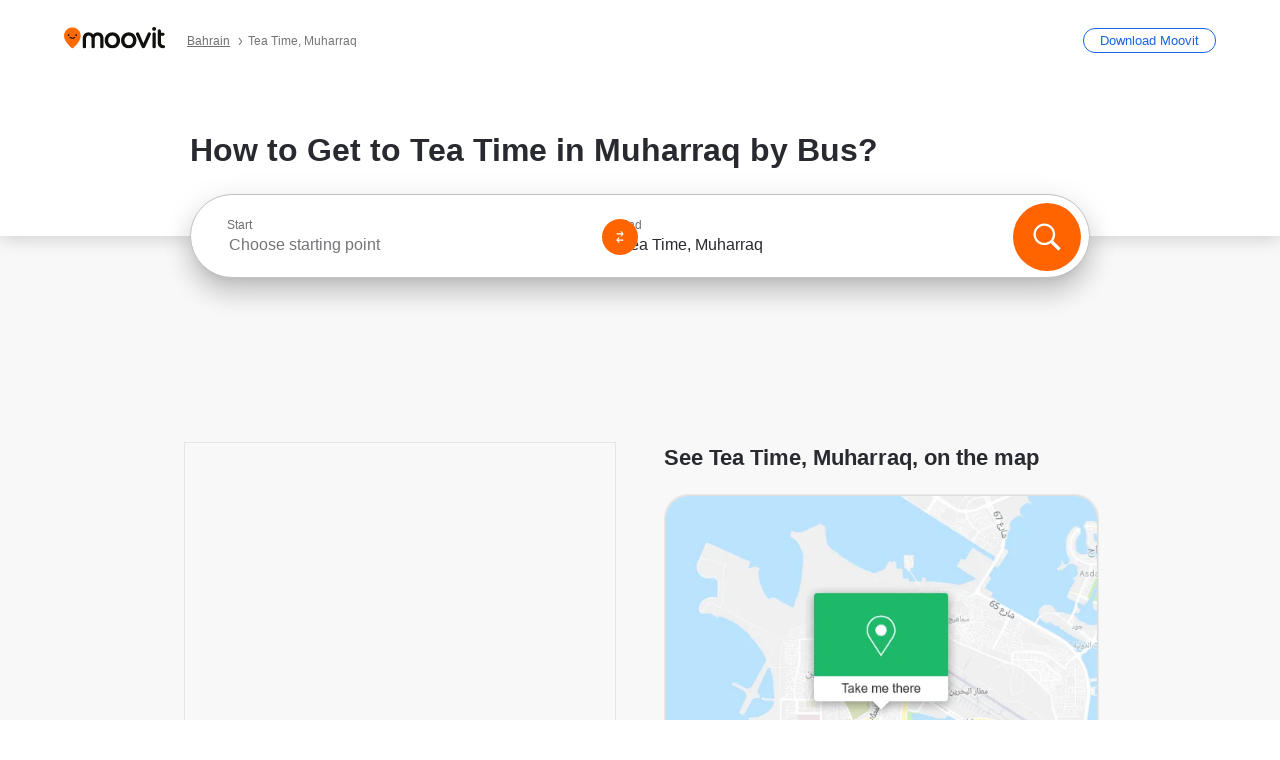

--- FILE ---
content_type: text/html; charset=utf-8
request_url: https://moovitapp.com/index/en/public_transit-Tea_Time_%D9%88%D9%82%D8%AA_%D8%A7%D9%84%D8%B4%D8%A7%D9%8A-Bahrain-site_145711169-3562
body_size: 65524
content:
<!doctype html>
<html class="no-js" lang="en-BH" dir="ltr"><head><title>How to Get to Tea Time in Muharraq by Bus?</title><meta charSet="utf-8"/><meta http-equiv="x-ua-compatible" content="ie=edge"/><meta name="viewport" content="width=device-width,minimum-scale=1,initial-scale=1"/><meta property="og:url" content="https://moovitapp.com/index/en/public_transit-Tea_Time_%D9%88%D9%82%D8%AA_%D8%A7%D9%84%D8%B4%D8%A7%D9%8A-Bahrain-site_145711169-3562"/><meta property="og:title" content="How to Get to Tea Time in Muharraq by Bus?"/><meta property="og:description" content="Moovit helps you to find the best routes to Tea Time using public transit and gives you step by step directions with updated schedule times for bus in Muharraq."/><meta property="og:type" content="article"/><meta property="og:locale" content="en"/><script src="https://cdn.cookielaw.org/scripttemplates/otSDKStub.js" data-document-language="true" type="text/javascript" charSet="UTF-8" data-domain-script="b286b1e1-23c0-48c5-9ed8-6f747ec441a0"></script><script id="boot-script-config" type="application/json">{"seoType":"Destinations","isMobile":false,"abTestId":null}</script><link rel="preload" as="script" href="https://appassets.mvtdev.com/index/public-transit-resources/V10/bootScript.474da30f93d59504849b.js"/><script src="https://appassets.mvtdev.com/index/public-transit-resources/V10/bootScript.474da30f93d59504849b.js"></script><script>
    dataLayer = [{
  "CountryName": "Bahrain",
  "MetroName": "Bahrain",
  "MetroId": "3562",
  "PageId": "site_145711169",
  "POIType": "egsite",
  "Wiki": "No",
  "PageLanguage": "en",
  "Property": "SEO",
  "SEOType": "Destinations",
  "HasImage": "Only_WEBP",
  "HasStations": "Yes",
  "NoIndex": "No",
  "CityName": "Muharraq",
  "SiteVersion": "4.278.0",
  "CategoryEnglishName": "café",
  "CategoryParentName": "cafe",
  "CategoryIsPhysical": "No",
  "isComingSoonPage": false,
  "LastUpdate": "2025-12-18T21:05:37.725Z",
  "TTCount": 1,
  "SupportedTTCount": 1,
  "FAQsCount": 2,
  "ClosestStationsCount": 2,
  "CummunityStopPhoto": "No",
  "POIName": "Tea Time, Muharraq",
  "AgencyID": "856894",
  "AgencyName": "Bahrain Public Transport Company",
  "Ticketing": "No",
  "FareType": "None"
}];
    dataLayer.push({UserStatus: window.userStatus});
    isMobile = false;
    isRtl = false;
   </script><script async="">
  function sendPageLoadTimeToGA() {
    var performance = window.performance || window.msPerformance || window.webkitPerformance;
    var pageEnd = performance.mark('pageEnd');
      if (!pageEnd || !pageEnd.startTime) {
        return;
      }
      var loadTime = pageEnd.startTime / 1000;
      if (loadTime > 0) {
       window.dataLayer.push({
       event: 'web-vitals',
       event_category: 'Web Vitals',
       event_action: 'pageLoadTime',
       event_value: loadTime
     })
    }
  }
  window.addEventListener('load', function() {
    sendPageLoadTimeToGA();
  });
      </script><script async="">
            (function(w,d,s,l,i){w['global'] = d; w[l]=w[l]||[];w[l].push({'gtm.start':
            new Date().getTime(),event:'gtm.js'});var f=d.getElementsByTagName(s)[0],
            j=d.createElement(s),dl=l!='dataLayer'?'&l='+l:'';j.defer=true;j.rel='preconnect';j.src=
            'https://analytics.moovitapp.com/gtm.js?id='+i+dl;f.parentNode.insertBefore(j,f);
        })(window,document,'script','dataLayer','GTM-KLB29J8L');</script><link rel="canonical" href="https://moovitapp.com/index/en/public_transit-Tea_Time_%D9%88%D9%82%D8%AA_%D8%A7%D9%84%D8%B4%D8%A7%D9%8A-Bahrain-site_145711169-3562"/><link rel="alternate" href="https://moovitapp.com/index/en/public_transit-Tea_Time_%D9%88%D9%82%D8%AA_%D8%A7%D9%84%D8%B4%D8%A7%D9%8A-Bahrain-site_145711169-3562" hrefLang="en-BH"/><link rel="alternate" href="https://moovitapp.com/index/ar/%D8%A7%D9%84%D9%86%D9%82%D9%84_%D8%A7%D9%84%D8%B9%D8%A7%D9%85-Tea_Time_%D9%88%D9%82%D8%AA_%D8%A7%D9%84%D8%B4%D8%A7%D9%8A-Bahrain-site_145711169-3562" hrefLang="ar-BH"/><link rel="alternate" href="https://moovitapp.com/index/en/public_transit-Tea_Time_%D9%88%D9%82%D8%AA_%D8%A7%D9%84%D8%B4%D8%A7%D9%8A-Bahrain-site_145711169-3562" hrefLang="en"/><link rel="alternate" href="https://moovitapp.com/index/ar/%D8%A7%D9%84%D9%86%D9%82%D9%84_%D8%A7%D9%84%D8%B9%D8%A7%D9%85-Tea_Time_%D9%88%D9%82%D8%AA_%D8%A7%D9%84%D8%B4%D8%A7%D9%8A-Bahrain-site_145711169-3562" hrefLang="ar"/><link href="https://appassets.mvtdev.com/index/public-transit-resources/img/favicons/moovit_16.png" rel="icon" sizes="16x16"/><link href="https://appassets.mvtdev.com/index/public-transit-resources/img/favicons/moovit_32.png" rel="icon" sizes="32x32"/><link href="https://appassets.mvtdev.com/index/public-transit-resources/img/favicons/moovit_152.png" rel="icon" sizes="152x152"/><link href="https://appassets.mvtdev.com/index/public-transit-resources/img/favicons/home_screen_152.png" rel="apple-touch-icon-precomposed"/><script>window.ayData = {adUnitPageType: 'poi', UserStatus: typeof window !== 'undefined' && window.userStatus ? window.userStatus : undefined};</script><script async="" src="https://qpZRpQQ5gX7FFFedb.ay.delivery/manager/qpZRpQQ5gX7FFFedb" type="text/javascript" referrerPolicy="no-referrer-when-downgrade"></script><script id="gpt-content">
        let wereAdsInitialized = false;
        window.initializeAds = () => {
            if (wereAdsInitialized){
                return;
            }
            wereAdsInitialized = true;
            window.googletag = window.googletag || {};
            googletag.cmd = googletag.cmd || [];
            googletag.cmd.push(function() {
                googletag.pubads().setTargeting('MetroId', '3562');
            });
      }</script><style>
    :root {
        --light-on-dark-header-logo: url(/index/public-transit-resources/img/moovit_logo_white_full.svg);
        --banner-cta-color: #ce4910;
        --brand-color: #F0500C;
        --banner-border-gradient-color-1: #ffa266;
        --banner-border-gradient-color-2: #ff6400;
        --banner-bg-color: #e9e9e9;
        --main-link-color: #1a65e5;
        --main-link-hover-color: #2e79f9;
        --link-on-dark-color: #499df2;
        --link-on-mid-color: #0b0bd3;
        --input-label-color: #1a65e5;
        --button-on-dark-color: #0078d6;
        --button-on-dark-hover-color: #148cea;
        --button-on-light-color: #1a65e5;
        --button-on-light-hover-color: #2e79f9;
        --banner-phone-svg: no-repeat url(/index/public-transit-resources/img/banners/phone-route.svg) center top / 100%;
        --button-cta-color: #CE4910;
        --icons-sprite: url(https://appassets.mvtdev.com/index/public-transit-resources/img/sprite.css.svg);
        --badges-sprite: url(https://appassets.mvtdev.com/index/public-transit-resources/img/badges.png);
        --icon-tt-bus: url(/index/public-transit-resources/img/transit-types/bus.svg);
        --icon-tt-cablecar: url(/index/public-transit-resources/img/transit-types/cablecar.svg);
        --icon-tt-ferry: url(/index/public-transit-resources/img/transit-types/ferry.svg);
        --icon-tt-funicular: url(/index/public-transit-resources/img/transit-types/funicular.svg);
        --icon-tt-gondola: url(/index/public-transit-resources/img/transit-types/gondola.svg);
        --icon-tt-metro: url(/index/public-transit-resources/img/transit-types/metro.svg);
        --icon-tt-rail: url(/index/public-transit-resources/img/transit-types/rail.svg);
        --icon-tt-subway: url(/index/public-transit-resources/img/transit-types/subway.svg);
        --icon-tt-tram: url(/index/public-transit-resources/img/transit-types/tram.svg);
        --icon-tt-walking: url(/index/public-transit-resources/img/transit-types/walking.svg);
        --icon-gs-bus: url(/index/public-transit-resources/img/general-stations/bus.png);
        --icon-gs-cablecar: url(/index/public-transit-resources/img/general-stations/cablecar.png);
        --icon-gs-doubledecker: url(/index/public-transit-resources/img/general-stations/doubledecker.png);
        --icon-gs-ferry: url(/index/public-transit-resources/img/general-stations/ferry.png);
        --icon-gs-funicular: url(/index/public-transit-resources/img/general-stations/funicular.png);
        --icon-gs-gondola: url(/index/public-transit-resources/img/general-stations/gondola.png);
        --icon-gs-metro: url(/index/public-transit-resources/img/general-stations/metro.png);
        --icon-gs-rail: url(/index/public-transit-resources/img/general-stations/rail.png);
        --icon-gs-subway: url(/index/public-transit-resources/img/general-stations/subway.png);
        --icon-gs-tram: url(/index/public-transit-resources/img/general-stations/tram.png);
        --icon-gs-trolleybus: url(/index/public-transit-resources/img/general-stations/trolleybus.png);
    }
</style><style>.flex-row{display:flex}.flex-col{display:flex;flex-direction:column}.util-link-button{color:#1a65e5;text-decoration:underline;border:none;cursor:pointer;padding:0;margin:0;font:inherit;outline:0;background:0 0}.hide-scroll{overflow:hidden}.ads-mrec{margin:58px 0;background-color:#f8f8f8;border:1px solid #e6e6e6;height:332px}.ads-mrec{display:flex;justify-content:center;align-items:center}.ads-mrec .gpt-ad{margin:40px auto;width:100%;display:block}.ads-mrec .gpt-ad div{width:fit-content!important;height:fit-content!important;margin:auto;display:block!important}.gpt-ad.hide,.interstial-ad-slot{display:none}.top-ads{margin:16px auto;display:flex;justify-content:center}.top-ads .gpt-ad{width:fit-content}.mobile-banner-ad{background-color:#fff;max-height:320px;overflow:hidden;height:300px}.mobile-banner-ad{display:flex;justify-content:center;align-items:center}.mobile-banner-ad .gpt-ad{margin:auto;padding:4px;background-color:#f8f8f8;border-radius:2px}.first-column.monetization-ads,.second-column.monetization-ads{padding:24px 0 0}.header-sticky-ad{top:0;z-index:10;width:100%;background-color:#f8f8f8;border-bottom:1px solid #ddd;height:62px;-webkit-position:sticky;-moz-position:sticky;-ms-position:sticky;-o-position:sticky;position:sticky}.header-sticky-ad{display:flex;justify-content:center;align-items:center}.header-sticky-ad [id=div-gpt-ad-banner]{border:5px solid #f8f8f8}.sticky-items{z-index:100;position:fixed;bottom:0;width:100%;display:flex;flex-direction:column;align-items:center}.content-wrapper .first-column>:first-child.ads-mrec{margin-top:0}#onetrust-consent-sdk{z-index:9999999999;position:relative}#onetrust-consent-sdk .onetrust-pc-dark-filter{backdrop-filter:blur(10px);-webkit-backdrop-filter:blur(10px)}.promotion-popup{position:fixed;height:100%;top:0;left:0;width:100%;z-index:100000;background:rgba(0,0,0,.6509803922)}.popup-card{position:fixed;top:calc(50% - 37.5vw);left:12.5vw;width:75vw;min-height:75vw;background-color:#fff;flex-direction:column;padding:30px 25px;border-radius:20px;box-shadow:0 -4px 12px 0 rgba(0,0,0,.1)}.popup-card{display:flex;justify-content:center;align-items:center}.popup-card span{font-size:1.1176470588rem;font-weight:600;margin:0 16px;text-align:center}.popup-card .app-icon,.popup-card .btn-container.store-link,.popup-card span{margin-bottom:16px}.popup-card .close-popup{background:0 0;position:absolute;top:20px;right:20px;height:11px;width:11px;background:url(https://appassets.mvtdev.com/index/public-transit-resources/img/close.svg) no-repeat center/contain}.popup-card .close-popup.animated{opacity:0;animation:fade-in .5s 2s forwards}.popup-card .btn-container.mobile-site-link button{font-weight:500}.popup-card .btn-container.store-link a,.popup-card .btn-container.store-link button{background:#0278d6;margin:0;font-weight:500;font-size:1rem;border-radius:5px;min-height:40px;color:#fff;width:212px;padding:12px 18px;line-height:1;text-decoration:none}.popup-card .btn-container.mobile-site-link a{background:0 0;color:#696a6f;font-size:.5882352941rem;z-index:100;text-decoration:none}.popup-card .btn-container.mobile-site-link a{display:flex;justify-content:center;align-items:center}.popup-card .btn-container.mobile-site-link a .arrow{width:7px;height:7px;margin:0;background:url(https://appassets.mvtdev.com/index/public-transit-resources/img/arrow_gray.svg) no-repeat center/15px 15px}html[dir=rtl] .popup-card .btn-container.mobile-site-link a .arrow{padding-right:20px;transform:rotateZ(180deg)}html[dir=ltr] .popup-card .btn-container.mobile-site-link a .arrow{padding-left:20px}.selected-icon-test .selected-icon{animation:icon-shake 2s cubic-bezier(.15,0,0,1) .2s infinite;align-self:center;margin:0 8px}.selected-icon-test .selected-icon{width:24px;height:24px}@keyframes icon-shake{0%,24%{transform:translateY(0) rotate(0) scale(1,1)}19%,5%{transform:translateY(-7%) rotate(8deg) scale(1.05,1.05)}12%{transform:translateY(-7%) rotate(-8deg) scale(1.02,1.02)}}.selected-icon-test .popup-card .btn-container.store-link a,.selected-icon-test .popup-card .btn-container.store-link button{flex:1}.selected-icon-test .popup-card .btn-container.store-link button:last-child{display:flex;justify-content:center;align-items:center}@keyframes fade-in{100%{opacity:1;visibility:visible}}.promotion-popup.system{display:flex;align-items:center}.promotion-popup.system .popup-card{padding:0;min-height:125px;top:auto}.promotion-popup.system .popup-card .close-popup{top:10px;right:10px;width:12px;height:12px}.promotion-popup.system .popup-card .btn-container.mobile-site-link a{color:#fff;font-size:10px;position:absolute;display:flex;font-weight:400;bottom:-25px}html[dir=ltr] .promotion-popup.system .popup-card .btn-container.mobile-site-link a{right:0}html[dir=rtl] .promotion-popup.system .popup-card .btn-container.mobile-site-link a{left:0}.promotion-popup.system .popup-card .btn-container.mobile-site-link a .arrow{border-bottom:none;padding:10px;background:url(https://appassets.mvtdev.com/index/public-transit-resources/img/arrow_white.svg) no-repeat center/8px 8px}.promotion-popup.system.ios .popup-card .text-better-title{margin:0;padding:21px 28px;text-align:center;border-bottom:2px solid #f2f2f2;font-size:1rem;width:100%}.promotion-popup.system.ios .popup-card .btn-container.store-link{margin-bottom:0}.promotion-popup.system.ios .popup-card .btn-container.store-link a,.promotion-popup.system.ios .popup-card .btn-container.store-link button{background:0 0;font-weight:600;color:#007aff;padding:0;font-size:1rem}.promotion-popup.system.android .popup-card{border-radius:4px;min-height:119px}.promotion-popup.system.android .popup-card .text-better-title{margin:0;padding:20px 16px;text-align:left;font-size:.9411764706rem;color:rgba(0,0,0,.87);font-weight:400;line-height:1.5;letter-spacing:.0088235294rem}.promotion-popup.system.android .popup-card .btn-container.mobile-site-link{letter-spacing:.37px}.promotion-popup.system.android .popup-card .btn-container.store-link{display:flex;flex-grow:1;margin-bottom:4px;align-self:end;padding:0 13px;max-width:100%}.promotion-popup.system.android .popup-card .btn-container.store-link a,.promotion-popup.system.android .popup-card .btn-container.store-link button{text-align:end;text-transform:uppercase;background:0 0;font-weight:700;align-self:end;color:#007aff;min-height:36px;padding:0;font-size:.8235294118rem;line-height:1.14;letter-spacing:1.25px}.promotion-popup.system.android.map-popup .popup-card{box-shadow:0 11px 15px -7px rgba(0,0,0,.2),0 9px 46px 8px rgba(0,0,0,.12),0 24px 38px 3px rgba(0,0,0,.14);align-items:initial}.promotion-popup.system.android.map-popup .popup-card .text-better-title{text-align:start;padding:18px 16px;font-size:1.1764705882rem;color:#000;font-weight:500}.promotion-popup.system.android.map-popup .popup-card .btn-container.store-link{padding:0 5px}.promotion-popup.system.android.map-popup .popup-card .btn-container.store-link a,.promotion-popup.system.android.map-popup .popup-card .btn-container.store-link button{font-size:.8235294118rem;width:fit-content}.promotion-popup.system.android.map-popup .popup-card .btn-container.store-link a:first-child,.promotion-popup.system.android.map-popup .popup-card .btn-container.store-link button:first-child{font-weight:500;color:#666;margin:0 12px}.promotion-popup.system.android.map-popup .popup-card .btn-container.store-link a:last-child,.promotion-popup.system.android.map-popup .popup-card .btn-container.store-link button:last-child{font-weight:700;color:#1a65e5;margin:0 8px}.promotion-popup.system.android.map-popup .popup-card .btn-container.store-link a:last-child{display:flex;flex-direction:column;justify-content:center;padding-bottom:1px}.promotion-popup.system.ios.map-popup .popup-card{min-height:102px}.promotion-popup.system.ios.map-popup .popup-card .text-better-title{font-size:1rem;color:#000}.promotion-popup.system.ios.map-popup .popup-card .btn-container.store-link{display:flex;width:100%}.promotion-popup.system.ios.map-popup .popup-card .btn-container.store-link a,.promotion-popup.system.ios.map-popup .popup-card .btn-container.store-link button{width:fit-content;flex-grow:1;font-size:1rem}.promotion-popup.system.ios.map-popup .popup-card .btn-container.store-link a:first-child,.promotion-popup.system.ios.map-popup .popup-card .btn-container.store-link button:first-child{color:#666;font-weight:400}html[dir=rtl] .promotion-popup.system.ios.map-popup .popup-card .btn-container.store-link a:first-child,html[dir=rtl] .promotion-popup.system.ios.map-popup .popup-card .btn-container.store-link button:first-child{border-left:2px solid #f2f2f2}html[dir=ltr] .promotion-popup.system.ios.map-popup .popup-card .btn-container.store-link a:first-child,html[dir=ltr] .promotion-popup.system.ios.map-popup .popup-card .btn-container.store-link button:first-child{border-right:2px solid #f2f2f2}.promotion-popup.system.ios.map-popup .popup-card .btn-container.store-link a:last-child,.promotion-popup.system.ios.map-popup .popup-card .btn-container.store-link button:last-child{font-weight:700;color:#007aff}.promotion-popup.system.ios.map-popup .popup-card .btn-container.store-link a{display:flex;align-items:center;justify-content:center}.promotion-popup.map-popup.useapp-container.returning-users-test-design.android .popup-card,.promotion-popup.map-popup.useapp-container.returning-users-test-design.ios .popup-card{border-radius:20px;padding:18px 24px;align-items:center;position:relative;display:flex;flex-direction:column}.promotion-popup.map-popup.useapp-container.returning-users-test-design.android .popup-card .popup-icon-container,.promotion-popup.map-popup.useapp-container.returning-users-test-design.ios .popup-card .popup-icon-container{width:100%}.promotion-popup.map-popup.useapp-container.returning-users-test-design.android .popup-card .popup-icon-container,.promotion-popup.map-popup.useapp-container.returning-users-test-design.ios .popup-card .popup-icon-container{display:flex;justify-content:center;align-items:center}.promotion-popup.map-popup.useapp-container.returning-users-test-design.android .popup-card .popup-icon-container img,.promotion-popup.map-popup.useapp-container.returning-users-test-design.ios .popup-card .popup-icon-container img{margin-bottom:20px}.promotion-popup.map-popup.useapp-container.returning-users-test-design.android .popup-card .btn-container.store-link,.promotion-popup.map-popup.useapp-container.returning-users-test-design.ios .popup-card .btn-container.store-link{width:100%;height:40px;padding:0;margin-bottom:6px}.promotion-popup.map-popup.useapp-container.returning-users-test-design.android .popup-card .btn-container.store-link a,.promotion-popup.map-popup.useapp-container.returning-users-test-design.android .popup-card .btn-container.store-link button,.promotion-popup.map-popup.useapp-container.returning-users-test-design.ios .popup-card .btn-container.store-link a,.promotion-popup.map-popup.useapp-container.returning-users-test-design.ios .popup-card .btn-container.store-link button{height:44px}.promotion-popup.map-popup.useapp-container.returning-users-test-design.android .popup-card .btn-container.store-link a:first-child,.promotion-popup.map-popup.useapp-container.returning-users-test-design.android .popup-card .btn-container.store-link button:first-child,.promotion-popup.map-popup.useapp-container.returning-users-test-design.ios .popup-card .btn-container.store-link a:first-child,.promotion-popup.map-popup.useapp-container.returning-users-test-design.ios .popup-card .btn-container.store-link button:first-child{color:#007aff}.promotion-popup.map-popup.useapp-container.returning-users-test-design.android .popup-card .btn-container.store-link .generic-button,.promotion-popup.map-popup.useapp-container.returning-users-test-design.ios .popup-card .btn-container.store-link .generic-button{align-self:unset;width:100%;text-align:center;margin:0;background-color:#1a65e5;color:#fff;font-size:.8235294118rem;line-height:1.0588235294rem;font-weight:400}.promotion-popup.map-popup.useapp-container.returning-users-test-design.android .popup-card .popup-desc,.promotion-popup.map-popup.useapp-container.returning-users-test-design.ios .popup-card .popup-desc{margin:0 0 24px 0;font-weight:400;width:100%;border:none;text-align:center;font-size:.9411764706rem;line-height:1.2941176471rem}.promotion-popup.map-popup.useapp-container.returning-users-test-design.android .popup-card .text-better-title,.promotion-popup.map-popup.useapp-container.returning-users-test-design.ios .popup-card .text-better-title{font-size:.9411764706rem;line-height:1.2941176471rem;padding:0 0 4px 0;border:none;font-weight:700}.promotion-popup.map-popup.useapp-container.returning-users-test-design.android .popup-card .btn-container.store-link .store-link-button{text-transform:unset}.promotion-popup.map-popup.useapp-container.returning-users-test-design.no-exit .popup-card .btn-container.store-link button:first-child.close-popup{display:none}.side-btn{color:#fff;font-size:.8235294118rem;font-weight:700;padding:12px 18px;border-radius:1000px 0 0 1000px;position:fixed;bottom:360px;z-index:99999}html[dir=ltr] .side-btn{right:0}html[dir=rtl] .side-btn{left:0}html[dir=rtl] .side-btn{border-radius:0 1000px 1000px 0}.side-btn.line-banner{background:#1a65e5}.side-btn.poi-banner{background:#1a65e5}.side-btn{padding:12px 22px 12px 18px;transform:translateX(8px)}html[dir=rtl] .side-btn{padding:12px 18px 12px 22px;transform:translateX(-8px)}.loader-lean{display:block;padding:50px;background:rgba(255,255,255,.9019607843);position:fixed;z-index:999999;left:0;top:34%;right:0;margin:auto;width:fit-content;border-radius:15px}.loader-inner{border:7px solid #ddd;border-top:7px solid #ff6400;border-radius:50%;width:50px;height:50px;animation:spin .8s linear infinite}@keyframes spin{0%{transform:rotate(0)}100%{transform:rotate(360deg)}}.show-loader{display:flex}.hide-loader{display:none}.store-link-button.button-disabled{background:#d8d8d8!important}.centered-loader-container{height:100%;width:100%;display:flex;justify-content:center;align-items:center;position:absolute;left:0;top:0}*,::after,::before{box-sizing:inherit}::-moz-selection,::selection{background:#bdc3c7}input:-webkit-autofill,input:-webkit-autofill:focus,select:-webkit-autofill,textarea:-webkit-autofill{box-shadow:0 0 0 100px #fff inset}::-webkit-scrollbar{height:3px;width:6px}::-webkit-scrollbar-track{background-color:#d9dcde}::-webkit-scrollbar-thumb{background-color:#a7a8aa}::placeholder{color:#6e7072}::-webkit-input-placeholder{color:#6e7072}.clearfix::after,.clearfix::before{content:" ";display:table}.clearfix::after{clear:both}.mobile{display:none}button,input{-webkit-appearance:none;-moz-appearance:none;appearance:none;border:none}button:focus,input:focus{box-shadow:none}button{cursor:pointer}button,input,textarea{font-size:.7843117647rem}input:focus{outline:0}ul{margin:0;padding:0}li{list-style:none}html{-ms-text-size-adjust:100%;-webkit-text-size-adjust:100%;font-size:106.25%}@supports (font:-apple-system-body){html{font:-apple-system-body}}html[dir=ltr] body,html[dir=ltr] input[type=text]{font-family:Roboto,-apple-system,BlinkMacSystemFont,sans-serif}html[dir=rtl] body,html[dir=rtl] input[type=text]{font-family:"open sans hebrew",sans-serif}html[lang=he] .body-wrapper,html[lang=he] .body-wrapper *{font-family:Rubik,-apple-system,BlinkMacSystemFont,"Segoe UI",Roboto,sans-serif!important}html[lang=he] .body-wrapper .review-text{font-family:PublicSans,-apple-system,BlinkMacSystemFont,"Segoe UI",Roboto,sans-serif!important}body,html{box-sizing:border-box;-moz-box-sizing:border-box;-webkit-box-sizing:border-box}body{background:#fff;color:#292a30;margin:0;font-family:arial,helvetica,sans-serif;font-size:.9411764706rem}@supports (font:-apple-system-body){body{font-size:inherit}}.disabled-body-scroll{overflow:hidden}a{transition:color .3s,background-color .3s}.backdrop{background:rgba(0,0,0,.5);height:100vh;left:0;position:fixed;top:0;width:100%;z-index:1000}.app-button{cursor:pointer;display:inline-block;width:90px}.app-button img{height:auto;width:100%}html[dir=ltr] .app-button:first-child{margin-right:5px}html[dir=rtl] .app-button:first-child{margin-left:5px}.action-button{background:var(--button-on-light-color);border-radius:2px;color:#fff;display:inline-block;font-size:.7647058824rem;text-decoration:none;padding:8px 16px;transition:background .2s}.action-button:hover{background:var(--button-on-light-hover-color)}.generic-button{text-decoration:none;padding:10px 10px;font-weight:500;border-radius:4px;margin:15px auto;text-align:center;font-size:.8823529412rem;box-shadow:0 1px 2px rgba(0,0,0,.33)}.generic-button.blue-button{background-color:var(--button-on-light-color);color:#fff;font-size:.9411764706rem;padding:13px 16px}.generic-button.green-button{background-color:#1db969;color:#fff}.generic-button:focus{outline-width:2px;outline-style:solid;outline-color:#031926}.sticky-wrapper{position:-webkit-sticky;position:sticky;top:0;z-index:11}.sticky-wrapper.no-sticky{position:relative}.btn-site-container.mobile-site-link{display:flex;justify-content:center}.btn-site-container.mobile-site-link a{color:#696a6f;font-size:.7647058824rem;display:flex;font-weight:400;margin-top:15px;text-decoration:none}.btn-site-container.mobile-site-link a .arrow{border-bottom:none;padding:8px;background:url(https://appassets.mvtdev.com/index/public-transit-resources/img/arrow_gray.svg) no-repeat center/8px 8px}.body-wrapper{background:#f8f8f8;min-height:calc(100vh - 158px);position:relative}.body-wrapper #search-scroll-anchor{position:absolute;z-index:-1;visibility:hidden}.body-wrapper.coming-soon{min-height:initial}.body-wrapper.coming-soon .map{padding:44px 24px 26px}.shadow{box-shadow:0 0 4px 1px rgba(0,0,0,.2)}.hidden{display:none}#skip-to-content{height:1px;position:absolute;width:1px;color:inherit;text-decoration:none;background-color:#efefef;overflow:hidden}#skip-to-content:focus{height:auto;position:fixed;width:auto;top:65px;z-index:9999;padding:5px}html[dir=ltr] #skip-to-content:focus{left:25px}html[dir=rtl] #skip-to-content:focus{right:25px}body.distribusion-widget-displayed .bannerAd{z-index:999}.advertiser-title,div.bannerAd{position:fixed;bottom:0;width:100%;height:60px;border-top:1px solid #ecf0f1;background:#f8f8f8;z-index:9999}.advertiser-title,div.bannerAd{display:flex;justify-content:center;align-items:center}.advertiser-title{left:0;right:0;height:16px;bottom:60px;color:#696a6f;padding-top:5px;font-size:.6470588235rem;text-transform:uppercase;font-weight:800}.advertiser-title~.bannerAd{border-top:none}.mv-script-loader{z-index:99999;position:fixed;top:0;left:0;width:100%;height:100%;background:#fff}.lang-bar{display:flex}.lang-bar li a{display:block;width:42px;line-height:20px;text-align:center;color:#737578;text-decoration:none;font-size:.8235294118rem;border:1px solid #737578;border-radius:2px}html[dir=ltr] .lang-bar li:not(:last-of-type) a{margin-right:8px}html[dir=rtl] .lang-bar li:not(:last-of-type) a{margin-left:8px}header{border-bottom:1px solid rgba(0,0,0,.15);background:#fff;height:80px;position:relative;width:100%}header.old-hero-section-design{background:#001926}header .header-container{width:100%;display:flex;justify-content:space-between;align-items:center}header .logo-container{display:flex;align-items:center}header .logo{cursor:pointer}header .logo span{width:100%;height:100%}header .logo img{width:101px;height:auto}header .branch-indication{font-size:12px;margin-inline-start:12px}header.blur-filter{z-index:1}header .breadcrumbs-wrapper{padding:0 1.1764705882rem;flex-grow:1}header .breadcrumbs-wrapper li>a,header .breadcrumbs-wrapper li>span{font-size:.7058823529rem;color:#737578}header .btn-container button{background:var(--button-on-light-color);margin:0;color:#fff;border-radius:5px;font-weight:700;font-size:.8235294118pxrem;text-transform:capitalize;padding:10px 12px;line-height:1;width:max-content;min-width:181px;height:36px}.faq{background:#fff;padding:30px}.faq .faq-section{border-bottom:1px solid #ddd;font-size:.8235294118rem;margin-bottom:23px;color:rgba(41,42,48,.83)}.faq .faq-section:first-child h3{margin-top:0}.faq .faq-section:last-child{border-bottom:none;margin-bottom:0}.faq .faq-section:last-child .answer{margin-bottom:0}.faq .faq-section .question{font-size:.9411764706rem;margin-bottom:7px;margin-top:3px}.faq .faq-section .answer{position:relative;margin:8px 0 20px}.faq .faq-section .answer.multi br{display:block;content:"";height:8px}.faq .faq-section .answer.multi br:first-of-type{height:0}.faq .faq-section .answer.stations-on-street-faq-answer{margin-bottom:0}.faq .faq-section .more-details-link{display:block;color:var(--main-link-color);margin:1em 0}.faq .faq-section.stations-faq .answer,.faq .faq-section.stations-faq li{margin-bottom:8px}.faq .faq-section.stations-faq ul{margin-bottom:20px}.faq .faq-section .intersections-list{margin-top:8px;list-style:none}.faq .faq-section .intersections-list li{margin-bottom:4px;padding-inline-start:8px}.faq .faq-section .intersections-list li::before{content:"-";color:rgba(41,42,48,.83);padding-inline-end:8px}.faq .faq-section .stations-list{display:flex;flex-direction:column;gap:8px;margin:8px 0 20px}.faq a,.faq button{background:0 0;text-decoration:underline rgba(41,42,48,.83);color:rgba(41,42,48,.83)}.breadcrumbs-wrapper{overflow:hidden;position:relative}.breadcrumbs{margin:0;padding:0}.breadcrumbs.sitemap{margin:22px 0 15px}.breadcrumbs li{overflow:hidden;text-overflow:ellipsis;white-space:nowrap}.breadcrumbs li a{position:relative;transition:all .3s;margin:2px;text-decoration:underline;color:#6e7072}html[dir=ltr] .breadcrumbs li a{padding-right:.3529411765rem}html[dir=rtl] .breadcrumbs li a{padding-left:.3529411765rem}.breadcrumbs li a:active{outline:0}.breadcrumbs li a::after{background:var(--icons-sprite) -7.2941176471rem -4.1176470588rem no-repeat;background-size:9.2941176471rem;content:"";display:inline-block;height:.4705882353rem;position:relative;top:.2352941176rem;width:.2352941176rem}html[dir=ltr] .breadcrumbs li a::after{right:-.1176470588rem}html[dir=rtl] .breadcrumbs li a::after{left:-.1176470588rem}html[dir=ltr] .breadcrumbs li a::after{transform:translateY(-50%)}html[dir=rtl] .breadcrumbs li a::after{transform:translateY(-50%) scaleX(-1)}.breadcrumbs li a:hover{color:#292a30}.breadcrumbs li a:focus{margin:2px}.breadcrumbs li a span{text-decoration:underline;color:#6e7072}html[dir=ltr] .breadcrumbs li a span{padding-right:.3529411765rem}html[dir=rtl] .breadcrumbs li a span{padding-left:.3529411765rem}.breadcrumbs li:last-child a{pointer-events:none;text-decoration:none}html[dir=ltr] .breadcrumbs li:last-child a{padding-right:0}html[dir=rtl] .breadcrumbs li:last-child a{padding-left:0}.breadcrumbs li:last-child a::after{display:none}.breadcrumbs li:last-child a span{text-decoration:none}.content-section{padding-bottom:47px}.content-section.maps{background:#f8f8f8}.content-section.metro{padding-bottom:0}.content-section .content-wrapper>.title{display:block;font-size:.9411764706rem;font-weight:500;line-height:1.2;margin-top:48px;width:calc(50% - 14px)}.content-section .get-directions-btn.mobile{display:none}.content-wrapper{margin:0 auto;max-width:1200px;padding:0 24px}.content-wrapper .show-more-btn-d,.content-wrapper .show-more-btn-m{background-color:#fff;width:100%;display:flex;align-items:center;font-size:.8235294118rem}.content-wrapper .show-more-btn-d::after,.content-wrapper .show-more-btn-m::after{content:none}.content-wrapper .show-more-btn-d span,.content-wrapper .show-more-btn-m span{color:var(--main-link-color);text-decoration:underline;cursor:pointer}.content-wrapper .show-more-btn-d span:hover,.content-wrapper .show-more-btn-m span:hover{color:#095cc0}.full-column{padding:48px 0 0;float:left;width:100%}.breadcrumbs~.full-column{padding-top:0}html[dir=ltr] .full-column{float:left}html[dir=rtl] .full-column{float:right}.first-column,.second-column{padding:48px 0 0;width:50%}.breadcrumbs~.first-column,.breadcrumbs~.second-column{padding-top:0}.single-column{padding:48px 0 0;width:100%}.info-text{margin:0}.info-text p{color:#525357}.info-text span:last-of-type:after{content:""}.info-poi .info-text{margin-top:10px;margin-bottom:10px}.info-poi .info-text:first-child{margin-top:0}.info-poi .info-text:last-child{margin-bottom:0}.info-text.info-text-cut.expanded .info-text-undercut{opacity:0}.info-text.info-text-cut.expanded .info-text-undercut.visible{display:inline;-webkit-animation:fadeIn .6s;-webkit-animation-fill-mode:forwards;animation:fadeIn .6s;animation-fill-mode:forwards}.info-wrapper{padding-top:20px}html[dir=ltr] .info-wrapper.first-column{float:left}html[dir=rtl] .info-wrapper.first-column{float:right}html[dir=ltr] .info-wrapper.first-column{padding-right:24px}html[dir=rtl] .info-wrapper.first-column{padding-left:24px}html[dir=ltr] .info-wrapper.second-column{float:right}html[dir=rtl] .info-wrapper.second-column{float:left}html[dir=ltr] .info-wrapper.second-column{padding-left:24px}html[dir=rtl] .info-wrapper.second-column{padding-right:24px}.info-wrapper .name-hidden{height:0;overflow:hidden;width:0}.info-wrapper .events-promo,.info-wrapper .info-container,.info-wrapper .store-promo{background:#fff;margin-bottom:36px;padding:30px;font-size:.8235294118rem}.info-wrapper .events-btn{background:var(--main-link-color);border-radius:2px;color:#fff;display:inline-block;font-size:.9411764706rem;margin-top:12px;padding:9px 20px;text-decoration:none;transition:all .3s}.info-wrapper .events-btn:hover{background:#095cc0}.info-wrapper .store-promo .logo{width:120px}.info-wrapper .store-promo .text{margin-top:6px;margin-bottom:16px}.info-wrapper .store-promo .text a{color:#292a30}.info-wrapper .store-action-button{display:inline-block;max-width:135px;width:50%;background:0 0}html[dir=ltr] .info-wrapper .store-action-button:first-of-type{margin-right:10px}html[dir=rtl] .info-wrapper .store-action-button:first-of-type{margin-left:10px}.info-wrapper .store-action-button img{width:100%}.info-wrapper .store-action-button:focus{outline-width:3px;outline-style:solid}.info-wrapper .title{color:#292a30;display:block;font-size:.9411764706rem;font-weight:700;line-height:1.4;margin-bottom:14px;width:100%}.info-wrapper .title a{color:var(--main-link-color);text-decoration:none}.info-wrapper .offline-map{color:#292a30;font-weight:400;padding:10px 0 0}.info-wrapper .offline-map.title{margin-top:40px;font-size:1.4117647059rem}.info-wrapper .offline-map.subtitle{margin:0;text-decoration:underline;font-size:1.2941176471rem;color:#292a30}.info-wrapper .offline-map.subtitle a{color:#292a30}.info-wrapper .info-container .title{font-weight:600}.info-wrapper .info-container .title:first-child{margin-top:0}.info-wrapper .info-container.moovit-promo{margin-bottom:28px;padding-top:25px}.info-wrapper .info-container .info-section{border-top:1px solid #ccc;margin-top:24px;padding-top:27px}.info-wrapper .info-container .info-section .info-text-undercut{display:none}.info-wrapper .info-container .info-section:first-child{margin-top:0;padding-top:0;border-top:none}.info-wrapper .info-container .info-section:first-child .title{width:100%}.info-wrapper .info-container .info-section:first-child a::after{display:none}.info-wrapper .info-container .info-section .wiki-info+.info-section{border:none}.info-wrapper .info-container .info-section .wiki-link a{margin:20px 0 12px}.info-wrapper .info-container .info-section a,.info-wrapper .info-container .info-section button{color:rgba(41,42,48,.83);display:inline;font-size:.8235294118rem;background:0 0}.info-wrapper .info-container .info-section a:hover,.info-wrapper .info-container .info-section button:hover{color:#292a30}.info-wrapper .info-container .info-section a.info-expand,.info-wrapper .info-container .info-section button.info-expand{background:url(https://appassets.mvtdev.com/index/public-transit-resources/img/more.svg) no-repeat;background-size:contain;display:inline-block;height:10px;margin:0;width:18px}.info-wrapper .info-container .info-section a.info-expand:hover,.info-wrapper .info-container .info-section button.info-expand:hover{background:url(https://appassets.mvtdev.com/index/public-transit-resources/img/more_hover.svg) no-repeat;background-size:contain}.info-wrapper .info-container .info-section a{display:inline-block}.info-wrapper .info-container .title.has-icon::before{content:"";display:inline-block;height:20px;margin-right:2px;position:relative;top:-2px;vertical-align:bottom;width:20px}.info-wrapper .info-container .title.location-icon::before{content:url(https://appassets.mvtdev.com/index/public-transit-resources/img/location.svg)}.info-wrapper .info-container .subtitle{color:#737578;display:block;font-size:.8235294118rem;margin-bottom:8px}.info-wrapper .info-container .info-text{font-size:.8235294118rem;line-height:1.3;color:rgba(41,42,48,.83)}.info-wrapper .info-container .info-text p:first-child{margin-top:0}.info-wrapper .info-container .info-text p:last-child{margin-bottom:0}.info-wrapper .info-container .image-section{margin-top:13px}.info-wrapper .info-container .info-image{display:block;overflow:hidden;position:relative;height:300px;width:100%}html[dir=ltr] .info-wrapper .info-container .info-image{margin-right:16px}html[dir=rtl] .info-wrapper .info-container .info-image{margin-left:16px}html[dir=ltr] .info-wrapper .info-container .info-image:last-child{margin-right:0}html[dir=rtl] .info-wrapper .info-container .info-image:last-child{margin-left:0}.info-wrapper .info-container .info-image>img{height:100%;max-width:100%;width:auto;max-height:300px}html[dir=ltr] .lines-container .view-all,html[dir=ltr] .maps-container .view-all{text-align:right}html[dir=rtl] .lines-container .view-all,html[dir=rtl] .maps-container .view-all{text-align:left}.line-item,.map-item{position:relative;transition:all .3s}.line-item::after,.map-item::after{content:"";background:var(--icons-sprite) -189px 89.75% no-repeat;background-size:229px;display:block;pointer-events:none;position:absolute;top:50%;width:6px;height:12px;transition:all .3s}html[dir=ltr] .line-item::after,html[dir=ltr] .map-item::after{right:16px}html[dir=rtl] .line-item::after,html[dir=rtl] .map-item::after{left:16px}html[dir=ltr] .line-item::after,html[dir=ltr] .map-item::after{transform:translateY(-50%)}html[dir=rtl] .line-item::after,html[dir=rtl] .map-item::after{transform:translateY(-50%) scaleX(-1)}.line-item:last-of-type a,.map-item:last-of-type a{border:none}html[dir=ltr] .line-item:hover::after,html[dir=ltr] .map-item:hover::after{right:14px}html[dir=rtl] .line-item:hover::after,html[dir=rtl] .map-item:hover::after{left:14px}.line-item a,.line-item button,.map-item a,.map-item button{background:#fff;border-bottom:1px solid #ddd;display:table;min-height:64px;padding:16px 24px;text-decoration:none;width:100%}.line-item a:focus,.line-item button:focus,.map-item a:focus,.map-item button:focus{margin:2px}.line-item{text-decoration:none}.line-item .line-image-container,.line-item .line-title{display:table-cell;vertical-align:middle;width:1px}.line-item .line-title{color:#525357;width:100%;word-break:break-word}html[dir=ltr] .line-item .line-title{padding-left:24px}html[dir=rtl] .line-item .line-title{padding-right:24px}.line-item .line-image-container{white-space:nowrap}.map-item .map-image-container,.map-item .map-title{display:table-cell;vertical-align:middle;width:1px}.map-item .map-image{display:block;height:42px;white-space:nowrap;width:42px;background:no-repeat url(https://appassets.mvtdev.com/index/public-transit-resources/img/map-thumbs/map-thumbs.png);overflow:hidden;background-size:144.5px}.map-item .map-image.thumb-1{background-position:-3.1px 0}.map-item .map-image.thumb-2{background-position:-48.2px 0}.map-item .map-image.thumb-3{background-position:-93.3px 0}.map-item .map-image.thumb-4{background-position:-3.1px -45.1px}.map-item .map-image.thumb-5{background-position:-48.2px -45.1px}.map-item .map-image.thumb-6{background-position:-93.3px -45.1px}.map-item .map-image.thumb-7{background-position:-3.1px -90.2px}.map-item .map-image.thumb-8{background-position:-48.2px -90.2px}.map-item .map-image.thumb-9{background-position:-93.3px -90.2px}.map-item .map-image.thumb-10{background-position:-3.1px -135.3px}.map-item .map-title{color:#525357;width:100%;word-wrap:break-word}html[dir=ltr] .map-item .map-title{padding-left:24px}html[dir=rtl] .map-item .map-title{padding-right:24px}html[dir=ltr] .map-item .map-title:only-child{padding-left:0}html[dir=rtl] .map-item .map-title:only-child{padding-right:0}.content-section .coming-soon-wrapper{margin:0 auto;text-align:center;background-color:#f3f6f8;padding-top:47px}.content-section .coming-soon-wrapper .icon-container{background:url(https://appassets.mvtdev.com/index/public-transit-resources/img/wheel.gif) no-repeat;width:240px;height:190px;margin:0 auto;display:block;background-size:contain;text-align:center}.content-section .coming-soon-wrapper .support-link-wrapper{margin:0 auto;vertical-align:bottom;margin-top:390px;padding:0 30px;color:#737578;font-size:.8235294118rem}.content-section .coming-soon-wrapper .support-link-wrapper a{color:#0f70d1}.content-section .coming-soon-wrapper p{line-height:20px;max-width:430px;margin:6px auto;padding:0 30px;box-sizing:content-box}.content-section .coming-soon-wrapper h2{margin-bottom:0}.coming-soon-state{height:auto}.content-header{color:#6e7072;display:block;font-size:.9411764706rem;font-weight:700;margin:0;padding:36px 0 20px}.content-header.nearby-list{background:#fff;padding:20px 24px 0}.lines-wrapper .content-header{padding-top:20px}.content-header-sub{color:#6e7072}.sitemap-info-wrapper{width:100%}.sitemap-info-wrapper .info-container{background:#fff;padding:23px 28px 24px}.sitemap-info-wrapper .info-container .info-text{color:#525357;font-size:.8235294118rem;line-height:1.3}.content-section.master-index .links-wrapper .links-container{display:flex;flex-wrap:wrap}.content-section.master-index .links-wrapper .links-container li{width:40px;padding:3px 0;line-height:1;background-color:#fff;border:1px solid #bdc3c7;margin-bottom:10px;text-align:center}html[dir=ltr] .content-section.master-index .links-wrapper .links-container li{margin-right:10px}html[dir=rtl] .content-section.master-index .links-wrapper .links-container li{margin-left:10px}.content-section.master-index .links-wrapper .links-container li a{margin-bottom:0;text-decoration:none}.links-wrapper{margin:23px 0 40px}.links-wrapper.four-columns{columns:100px 4}.links-wrapper.two-columns{width:50%}html[dir=ltr] .links-wrapper.two-columns{float:left}html[dir=rtl] .links-wrapper.two-columns{float:right}.view-all{color:var(--main-link-color);display:block;font-size:.8235294118rem;margin:16px 0 40px;text-transform:uppercase}.view-all:hover{color:var(--main-link-hover-color)}.info-wrapper .lines-wrapper .title,.info-wrapper .maps-wrapper .title,.links-container .title{color:#292a30;font-size:.9411764706rem;line-height:1.3;margin:25px 0 25px;position:relative}.info-wrapper .lines-wrapper .title>span,.info-wrapper .maps-wrapper .title>span,.links-container .title>span{position:relative;z-index:2}.info-wrapper .lines-wrapper .title:after,.info-wrapper .maps-wrapper .title:after,.links-container .title:after{content:"";z-index:1;position:absolute;width:calc(100% + 48px);height:calc(100% + 48px);padding:20px 0;left:-24px;top:-24px;background:#f3f6f8;display:block}.links-container{line-height:1.4;margin:0;padding:0}.links-container li{display:list-item;list-style:none;width:100%;font-size:.8235294118rem;margin-bottom:.8823529412rem;word-break:break-word}.links-container a{color:#6e7072;font-size:.8235294118rem}.links-container a:hover{color:#292a30}.links-container .view-all{color:var(--main-link-color);margin:0}.links-container .info-text{color:#292a30;font-size:.8235294118rem;line-height:1.4}.links-container:not(:first-child) .title{margin:44px 0 38px}.info-link{display:inline;margin-bottom:8px}.info-link::after{background:#737578;border-radius:50%;content:"";display:inline-block;height:3px;margin:0 4px;position:relative;top:-3px;width:3px}.info-link:last-child::after{display:none}html[dir=ltr] .other-agencies .info-link{margin-right:10px}html[dir=rtl] .other-agencies .info-link{margin-left:10px}.other-agencies .info-link::after{display:none}h2.large-title{width:100%;font-weight:400;padding:10px 0 0;font-size:24px}h2.large-title.index-page-subtitle{margin-bottom:0}.info-wrapper.crowd-source img{width:100%;height:auto}.store-link-button.button-disabled{background:#d8d8d8!important}.mvf-wrapper{display:flex;justify-content:space-between;align-items:center;height:26px;white-space:nowrap;background:#fff;width:auto;padding:1px 0 .3em;position:relative;border-bottom-left-radius:3px;border-bottom-right-radius:3px;color:#292a30;font-weight:700;font-size:inherit;line-height:2.1}.mvf-wrapper img{box-sizing:border-box;display:block;width:auto;max-height:100%}.mvf-wrapper .text{color:#292a30;font-weight:700;font-size:inherit;max-width:6.5em;padding-top:1px}.mvf-wrapper .text{overflow:hidden;text-overflow:ellipsis;white-space:nowrap}html[dir=ltr] .mvf-wrapper.has-agency .agency,html[dir=ltr] .mvf-wrapper.has-agency.multi-image .agency,html[dir=ltr] .mvf-wrapper.has-agency.single-image .agency{padding-right:4px}html[dir=rtl] .mvf-wrapper.has-agency .agency,html[dir=rtl] .mvf-wrapper.has-agency.multi-image .agency,html[dir=rtl] .mvf-wrapper.has-agency.single-image .agency{padding-left:4px}.mvf-wrapper.single-image{background:0 0;padding:0}.mvf-wrapper.single-image::before{border:none}.mvf-wrapper.single-image .has-mask span{height:inherit}.mvf-wrapper.multi-image{background:#fff}.mvf-wrapper.multi-image .line img{padding:15%}.mvf-wrapper.has-transit{background:#fff}.mvf-wrapper.has-transit::before{border-bottom:none}html[dir=ltr] .mvf-wrapper>img:not(:only-child){margin-right:4px}html[dir=rtl] .mvf-wrapper>img:not(:only-child){margin-left:4px}.mvf-wrapper.no-image{height:26px;border-bottom-width:4px;border-bottom-style:solid;padding:0 5px;display:inline-flex}.mvf-wrapper .agency,.mvf-wrapper .transit{height:inherit}.mvf-wrapper .has-mask span{display:block;height:18px;width:auto;mask-repeat:no-repeat;-webkit-mask-repeat:no-repeat;mask-position:center;-webkit-mask-position:center;mask-size:contain;-webkit-mask-size:contain}.mvf-wrapper .has-mask img{opacity:0}.mvf-wrapper::before{border:1px solid #bdc3c7;border-bottom:0;border-radius:3px 3px 0 0;bottom:0;content:"";display:block;left:0;position:absolute;right:0;top:0}.mvf-wrapper .seperator{color:#bdc3c7;padding:0 .3em;text-align:center}.mvf-wrapper>[class^=transit-icon],.routes-info img[class^=transit-icon],.stations-container img[class^=transit-icon]{background:var(--icons-sprite) center/651% no-repeat;display:block;height:18px;width:18px;position:relative;background-position:4% 98.5%}.mvf-wrapper>[class*=-metro],.routes-info img[class*=-metro],.stations-container img[class*=-metro]{background-position:4% 59%}.mvf-wrapper>[class*=-bus],.routes-info img[class*=-bus],.stations-container img[class*=-bus]{background-position:23% 59%}.mvf-wrapper>[class*=-cable],.mvf-wrapper>[class*=-cablecar],.routes-info img[class*=-cable],.routes-info img[class*=-cablecar],.stations-container img[class*=-cable],.stations-container img[class*=-cablecar]{background-position:42% 59%}.mvf-wrapper>[class*=-ferry],.routes-info img[class*=-ferry],.stations-container img[class*=-ferry]{background-position:60% 59%}.mvf-wrapper>[class*=-funicular],.routes-info img[class*=-funicular],.stations-container img[class*=-funicular]{background-position:80% 59%}.mvf-wrapper>[class*=-gondola],.routes-info img[class*=-gondola],.stations-container img[class*=-gondola]{background-position:98% 59%}.mvf-wrapper>[class*=-light],.mvf-wrapper>[class*=-tram],.routes-info img[class*=-light],.routes-info img[class*=-tram],.stations-container img[class*=-light],.stations-container img[class*=-tram]{background-position:4% 98.5%}.mvf-wrapper>[class*=-subway],.mvf-wrapper>[class*=-tube],.routes-info img[class*=-subway],.routes-info img[class*=-tube],.stations-container img[class*=-subway],.stations-container img[class*=-tube]{background-position:22.5% 98.5%}.mvf-wrapper>[class*=-rail],.mvf-wrapper>[class*=-rer],.mvf-wrapper>[class*=-train],.mvf-wrapper>[class*=railways],.routes-info img[class*=-rail],.routes-info img[class*=-rer],.routes-info img[class*=-train],.routes-info img[class*=railways],.stations-container img[class*=-rail],.stations-container img[class*=-rer],.stations-container img[class*=-train],.stations-container img[class*=railways]{background-position:54% 98.5%}.mvf-wrapper>[class*=-shuttle],.routes-info img[class*=-shuttle],.stations-container img[class*=-shuttle]{background-position:72% 98.5%}.mvf-wrapper>[class*=-taxi],.routes-info img[class*=-taxi],.stations-container img[class*=-taxi]{background:0 0}.routes-wrapper{margin-bottom:36px}.route-section{background-color:#f8f8f8;margin-top:43px}.route-section:first-of-type{margin-top:0}.route-section h2{font-weight:600}.route-section .title{color:#6e7072;font-size:.9411764706rem;line-height:1.2;margin:0 0 10px;width:100%;display:block}.route-section .routes-subtitle{color:#6e7072;font-size:.9411764706rem;font-weight:400;line-height:1.2;margin:0 0 24px;width:100%}.route-section .routes-subtitle a{color:#737578}.route-section .subtitle{color:#737578;display:block;font-size:.9411764706rem;font-weight:700;line-height:14px;margin-bottom:16px}.first-column .station-title{margin-top:0}.first-column .info-wrapper .title{color:#292a30;font-size:.8235294118rem;font-weight:500}.poi-to-school-section{background-color:#f3f6f8}.poi-to-school-section .poi-to-school-link{padding:16px 30px 14px}.poi-to-school-section .poi-to-school-link:first-of-type{margin-top:0}.poi-to-school-link,.route-container{background:#fff;cursor:pointer;display:block;height:auto;position:relative;padding:11px 30px 14px;margin:5px 0;border:1px solid #ddd}.poi-to-school-link a,.poi-to-school-link button,.route-container a,.route-container button{background:0 0;display:block;text-align:start;color:var(--main-link-color);font-weight:600;cursor:pointer}.poi-to-school-link a .route-time,.poi-to-school-link button .route-time,.route-container a .route-time,.route-container button .route-time{margin-top:8px;font-size:.9411764706rem}.poi-to-school-link a .route-time:before,.poi-to-school-link button .route-time:before,.route-container a .route-time:before,.route-container button .route-time:before{width:4px;height:4px}.poi-to-school-link a:link,.poi-to-school-link a:visited,.poi-to-school-link button:link,.poi-to-school-link button:visited,.route-container a:link,.route-container a:visited,.route-container button:link,.route-container button:visited{color:var(--main-link-color);text-decoration:none}.poi-to-school-link a::after,.poi-to-school-link button::after,.route-container a::after,.route-container button::after{content:"";background:var(--icons-sprite) 84.55% 91.25% no-repeat;background-size:224px;display:block;position:absolute;top:50%;width:6px;height:15px;transition:all .3s}html[dir=ltr] .poi-to-school-link a::after,html[dir=ltr] .poi-to-school-link button::after,html[dir=ltr] .route-container a::after,html[dir=ltr] .route-container button::after{right:16px}html[dir=rtl] .poi-to-school-link a::after,html[dir=rtl] .poi-to-school-link button::after,html[dir=rtl] .route-container a::after,html[dir=rtl] .route-container button::after{left:16px}html[dir=ltr] .poi-to-school-link a::after,html[dir=ltr] .poi-to-school-link button::after,html[dir=ltr] .route-container a::after,html[dir=ltr] .route-container button::after{transform:translateY(-50%)}html[dir=rtl] .poi-to-school-link a::after,html[dir=rtl] .poi-to-school-link button::after,html[dir=rtl] .route-container a::after,html[dir=rtl] .route-container button::after{transform:translateY(-50%) scaleX(-1)}html[dir=ltr] .poi-to-school-link:hover::after,html[dir=ltr] .route-container:hover::after{right:14px}html[dir=rtl] .poi-to-school-link:hover::after,html[dir=rtl] .route-container:hover::after{left:14px}.poi-to-school-link:focus,.route-container:focus{margin:2px}.poi-to-school-link.has-icon,.route-container.has-icon{border:none;border-bottom:1px solid #ddd;cursor:default;height:68px}html[dir=ltr] .poi-to-school-link.has-icon,html[dir=ltr] .route-container.has-icon{padding-left:34px}html[dir=rtl] .poi-to-school-link.has-icon,html[dir=rtl] .route-container.has-icon{padding-right:34px}.poi-to-school-link.has-icon::after,.route-container.has-icon::after{display:none}.poi-to-school-link.has-icon:hover,.route-container.has-icon:hover{background:0 0}.poi-to-school-link.has-icon .route-title,.route-container.has-icon .route-title{display:block}.poi-to-school-link.route-only,.route-container.route-only{height:60px;padding-top:0}.poi-to-school-link.route-only .route-title,.route-container.route-only .route-title{color:#000;font-size:.8235294118rem;font-weight:500;line-height:60px}.poi-to-school-link .route-icon,.route-container .route-icon{display:inline-block;height:24px;position:absolute;top:50%;width:24px;transform:translateY(-50%)}html[dir=ltr] .poi-to-school-link .route-icon,html[dir=ltr] .route-container .route-icon{left:0}html[dir=rtl] .poi-to-school-link .route-icon,html[dir=rtl] .route-container .route-icon{right:0}.poi-to-school-link .route-icon img,.poi-to-school-link .route-icon svg,.route-container .route-icon img,.route-container .route-icon svg{width:100%}.poi-to-school-link .route-icon svg,.route-container .route-icon svg{padding:4px;vertical-align:baseline}.poi-to-school-link .route-icon svg .cls-1,.route-container .route-icon svg .cls-1{fill:#fff}.poi-to-school-link .route-icon.bus,.route-container .route-icon.bus{background:#e28500}.poi-to-school-link .route-icon.train,.route-container .route-icon.train{background:#2c6654}.poi-to-school-link .poi-to-school-title,.poi-to-school-link .route-title,.route-container .poi-to-school-title,.route-container .route-title{display:inline-block;font-size:.9411764706rem;font-weight:700;line-height:1.1;margin:0;transition:all .3s}.poi-to-school-link .poi-to-school-title.t-street,.poi-to-school-link .route-title.t-street,.route-container .poi-to-school-title.t-street,.route-container .route-title.t-street{font-weight:500}.poi-to-school-link .poi-to-school-title.t-street span:nth-child(2),.poi-to-school-link .route-title.t-street span:nth-child(2),.route-container .poi-to-school-title.t-street span:nth-child(2),.route-container .route-title.t-street span:nth-child(2){font-weight:700}.poi-to-school-link .route-distance,.poi-to-school-link .route-time,.poi-to-school-link .trip-line,.route-container .route-distance,.route-container .route-time,.route-container .trip-line{color:#525357;display:inline-block}.poi-to-school-link .route-distance,.poi-to-school-link .route-time,.poi-to-school-link .trip-line,.route-container .route-distance,.route-container .route-time,.route-container .trip-line{font-size:.8235294118rem}.poi-to-school-link .route-time,.route-container .route-time{text-transform:lowercase;color:rgba(41,42,48,.83)}.poi-to-school-link .route-time::before,.route-container .route-time::before{background:#525357;border-radius:50%;content:"";display:inline-block;height:3px;margin:0 4px;position:relative;top:-3px;width:3px}html[dir=ltr] .poi-to-school-link .route-time::before,html[dir=ltr] .route-container .route-time::before{left:-1px}html[dir=rtl] .poi-to-school-link .route-time::before,html[dir=rtl] .route-container .route-time::before{right:-1px}.trip-container{display:block;height:auto;margin-top:12px;overflow:auto;-ms-overflow-style:-ms-autohiding-scrollbar;padding-bottom:10px;position:relative;white-space:nowrap;-webkit-overflow-scrolling:touch}html[dir=ltr] .trip-container{margin-right:20px}html[dir=rtl] .trip-container{margin-left:20px}@supports (-ms-ime-align:auto){.trip-container{padding-bottom:20px}}.trip-container .trip-line{display:inline-flex;position:relative;vertical-align:top;width:auto}html[dir=ltr] .trip-container .trip-line{padding-right:17px}html[dir=rtl] .trip-container .trip-line{padding-left:17px}.trip-container .trip-line.mvf-inner-shadow{box-shadow:0 3px 0;height:26px}.trip-container .trip-line::after{background:#292a30;border-radius:50%;content:"";display:inline-block;height:3px;position:absolute;top:50%;width:3px;transform:translateY(-50%)}html[dir=ltr] .trip-container .trip-line::after{right:5px}html[dir=rtl] .trip-container .trip-line::after{left:5px}.trip-container .trip-line:last-of-type::after{display:none}html[dir=ltr] .trip-container .trip-line .agency{margin-right:4px}html[dir=rtl] .trip-container .trip-line .agency{margin-left:4px}.trip-container img[class*=-walking]{background-image:var(--icons-sprite);background-repeat:no-repeat;background-size:1057%;background-position:37% 100%}html[dir=rtl] .trip-container img[class*=-walking]{transform:scaleX(-1)}.route-filler{display:inline-block;height:26px;position:relative;width:14px}html[dir=ltr] .route-filler{float:left}html[dir=rtl] .route-filler{float:right}.route-filler::after,.route-filler::before{background:#292a30;border-radius:50%;content:"";display:inline-block;height:3px;position:absolute;top:50%;width:3px;transform:translateY(-50%)}html[dir=ltr] .route-filler:before{left:-3px}html[dir=rtl] .route-filler:before{right:-3px}html[dir=ltr] .route-filler:after{right:7px}html[dir=rtl] .route-filler:after{left:7px}.stations-container{border:1px solid #ddd;margin-bottom:30px}.stations-container:last-child{margin-bottom:0}.stations-container .line-item{display:flex;text-align:start;padding:16px;margin:0;width:100%;border-bottom:1px #ecf0f1 solid;background:0 0;cursor:pointer}.stations-container .line-item .no-mvf{display:flex}.stations-container .line-item .no-mvf span{color:#000;width:80px}.stations-container .line-item .no-mvf span{overflow:hidden;text-overflow:ellipsis;white-space:nowrap}html[dir=ltr] .stations-container .line-item .no-mvf span{padding-left:5px}html[dir=rtl] .stations-container .line-item .no-mvf span{padding-right:5px}html[dir=ltr] .stations-container .line-item::after{right:16px}html[dir=rtl] .stations-container .line-item::after{left:16px}.stations-container .line-item .line-title{padding:0 24px;color:rgba(41,42,48,.83)}.station-header{display:block;text-decoration:none;border-bottom:1px solid #ddd;padding:16px;text-align:start;background:0 0;width:100%}.station-header:focus{margin:2px}.station-header .mvf-wrapper{justify-content:flex-start}.station-icon{display:block;position:relative;margin-bottom:4px}.station-title{color:#292a30;font-size:.9411764706rem;font-weight:700;margin:8px 0 0}.station-location{color:#737578;font-size:.7058823529rem;margin-top:1px}.station-location span.station-address::after{background:#737578;border-radius:50%;content:"";display:inline-block;height:3px;margin:0 4px;position:relative;top:-3px;width:3px}@keyframes five-transit-on-path-1{0%{transform:translate(-6px,12px)}30%{transform:translate(199px,12px)}100%,50%{transform:translate(261px,80px)}}@keyframes five-transit-on-path-2{0%{transform:translate(448px,13px)}25%{transform:translate(319px,13px)}100%,50%{transform:translate(319px,80px)}}@keyframes five-transit-on-path-3{0%{transform:translate(57px,80px)}12%{transform:translate(98px,40px)}100%,50%{transform:translate(448px,40px)}}@keyframes five-transit-on-path-4{0%,50%{transform:translate(-6px,12px)}80%{transform:translate(199px,12px)}100%{transform:translate(261px,80px)}}@keyframes five-transit-on-path-5{0%,50%{transform:translate(448px,13px)}75%{transform:translate(319px,13px)}100%{transform:translate(319px,80px)}}@keyframes banner-shakes{0%{bottom:0}50%{bottom:-30px}100%{bottom:0}}@keyframes banner-shakes-floating{0%{bottom:84px}50%{bottom:60px}100%{bottom:84px}}.useapp-container.mobile-banner{position:fixed;-webkit-backface-visibility:hidden;bottom:0;display:none;left:0;min-height:83px;width:100%;z-index:999;font-size:.8235294118rem;grid-template-columns:144px auto;grid-template-rows:auto auto;background:#fff;border-top-left-radius:30px;border-top-right-radius:30px;border-top:none;padding:19px 22px 45px;box-shadow:0 -2px 6px #bdc3c7}.useapp-container.mobile-banner.ticketing{box-shadow:0 0 6px 0 rgba(0,0,0,.4);background-image:radial-gradient(circle at 50% 12%,#fff,#fff 65%,#d4edff 139%);padding:15px 23px 15px;border-top:6px #2196f3 solid}.useapp-container.mobile-banner.ticketing:before{content:none}.useapp-container.mobile-banner.ticketing .moovit-logo{display:block}.useapp-container.mobile-banner.ticketing .subtitle{font-weight:600;margin-top:6px}.useapp-container.mobile-banner.ticketing .phone{width:120px}.useapp-container.mobile-banner.ticketing .phone:after,.useapp-container.mobile-banner.ticketing .phone:before{content:none}.useapp-container.mobile-banner.ticketing .phone .phone-container:before{display:none}.useapp-container.mobile-banner.ticketing .phone .phone-container:after{height:214px;background-image:url(https://appassets.mvtdev.com/index/public-transit-resources/img/banners/ticketing-phone-full.svg)}.useapp-container.mobile-banner.ticketing .btn-container a,.useapp-container.mobile-banner.ticketing .btn-container button{margin-top:12px}.useapp-container.mobile-banner .text-container{display:table-cell;vertical-align:middle;padding:0}html[dir=ltr] .useapp-container.mobile-banner .text-container{padding-left:23px}html[dir=rtl] .useapp-container.mobile-banner .text-container{padding-right:23px}.useapp-container.mobile-banner .text-container>span{display:block;line-height:1.2}.useapp-container.mobile-banner .text-container .text-better-title{font-size:1.0588235294rem;font-weight:700;margin-bottom:4px;display:inline-block}.useapp-container.mobile-banner .title{font-size:.8823529412rem;font-weight:500}.useapp-container.mobile-banner .btn-container{display:block}html[dir=ltr] .useapp-container.mobile-banner .btn-container{text-align:right}html[dir=rtl] .useapp-container.mobile-banner .btn-container{text-align:left}.useapp-container.mobile-banner a,.useapp-container.mobile-banner button:first-of-type{color:#fff;border:none;border-radius:4px;display:inline-block;font-weight:700;height:auto;line-height:1.2;padding:.4705882353rem .2352941176rem;text-align:center;text-decoration:none;min-width:100px;width:100%;max-width:100%}.useapp-container.mobile-banner.color-banner-background-animation{box-shadow:0 -2px 7px 0 rgba(0,0,0,.1);background-color:#feeadc}.useapp-container.mobile-banner.color-banner-background-animation .text-container{border-bottom:none;padding-bottom:5px}@keyframes flash{0%{background-position:115% 0}100%{background-position:30% 0}}.useapp-container.mobile-banner.cta-animation a,.useapp-container.mobile-banner.cta-animation div.btn-container button:first-of-type{position:relative}.useapp-container.mobile-banner.cta-animation a:after,.useapp-container.mobile-banner.cta-animation div.btn-container button:first-of-type:after{content:"";position:absolute;top:0;left:0;height:100%;width:100%;background-image:linear-gradient(110deg,rgba(255,255,255,0) 50%,rgba(255,255,255,.64) 58%,rgba(255,255,255,.5) 59%,rgba(255,255,255,0) 61%);animation:flash 2s ease-in infinite;background-size:400% auto}.useapp-container.mobile-banner.change-cta-order{padding-bottom:90px}.useapp-container.mobile-banner.change-cta-order .btn-container{visibility:hidden}.useapp-container.mobile-banner.change-cta-order .change-order-cta .btn-container{visibility:visible;position:absolute;bottom:20px;left:0;width:100%}.useapp-container.mobile-banner.change-cta-order .change-order-cta .btn-container{display:flex;justify-content:center;align-items:center}.useapp-container.mobile-banner.change-cta-order .animated-routes,.useapp-container.mobile-banner.change-cta-order.on-map-animation .animated-bus-on-map{bottom:68px;position:absolute}.useapp-container.mobile-banner.change-cta-order.ad-in-conversion-banner{padding-bottom:150px}.useapp-container.mobile-banner.change-cta-order.ad-in-conversion-banner .animated-routes,.useapp-container.mobile-banner.change-cta-order.ad-in-conversion-banner.on-map-animation .animated-bus-on-map{bottom:128px}.useapp-container.mobile-banner.change-cta-order.ad-in-conversion-banner .change-order-cta .btn-container{bottom:80px}.useapp-container.mobile-banner.change-cta-order.ad-in-conversion-banner .change-order-cta .btn-container.add-free-text{bottom:65px}.useapp-container.mobile-banner.change-cta-order.different-banner-background .animated-routes .transit-icon{background:no-repeat url(https://appassets.mvtdev.com/index/public-transit-resources/img/banners/animated/routes-optimized.svg) -5px 0/440px 76px;height:72px}.useapp-container.mobile-banner.change-cta-order.different-banner-background .animated-routes .transit-icon .icon:nth-child(1){transform:translate(-5px,11px);animation:transit-path-1-change-order-test 5s 1s cubic-bezier(.14,.01,.85,.99) forwards infinite}@keyframes transit-path-1-change-order-test{0%{transform:translate(-5px,0)}40%{transform:translate(225px,0)}60%{transform:translate(270px,48px)}100%{transform:translate(460px,48px)}}.useapp-container.mobile-banner.change-cta-order.different-banner-background .animated-routes .transit-icon .icon:nth-child(2){transform:translate(460px,12px);animation:transit-path-2-change-order-test 5s 1s cubic-bezier(.14,.01,.85,.99) infinite}@keyframes transit-path-2-change-order-test{0%{transform:translate(-5px,25px)}20%{transform:translate(125px,25px)}35%{transform:translate(150px,48px)}60%{transform:translate(240px,48px)}80%{transform:translate(290px,5px)}100%{transform:translate(460px,5px)}}.useapp-container.mobile-banner.change-cta-order.different-banner-background .animated-routes .transit-icon .icon:nth-child(3){transform:translate(75px,70px);animation:transit-path-3-change-order-test 5s cubic-bezier(.14,.01,.85,.99) infinite}@keyframes transit-path-3-change-order-test{0%{transform:translate(-5px,48px)}25%{transform:translate(130px,48px)}40%{transform:translate(150px,20px)}100%{transform:translate(460px,20px)}}.useapp-container.white-bg{background-color:#fff}.useapp-container.white-bg:before{bottom:unset;top:0}.useapp-container.white-bg .phone:after,.useapp-container.white-bg .phone:before{display:none}.useapp-container.gradient-bg{background-image:linear-gradient(to bottom,#fff8f3 38%,#ffb280 181%)}.useapp-container.ad-banner:before{display:none}.redirect-page{flex-direction:column;position:absolute;top:0;left:0;height:100vh;width:100%;background-color:#fff;padding:24px 36px;z-index:1}.redirect-page{display:flex;justify-content:center;align-items:center}.redirect-page .redirect-text{color:#292a30;text-align:center;font-size:20px;line-height:24px}.redirect-page .redirect-animation{margin-top:24px}.redirect-page .redirect-animation{width:96px;height:96px}.redirect-page .redirect-btn{color:#1a65e5;background:0 0;font-size:18px}.redirect-page .logo-container{width:60vw;margin-bottom:8px}.redirect-page .logo-container img{width:100%}.redirect-page .loader-lean{position:static;margin:unset;display:block}.redirect-page .mrec-ad{background:rgba(0,0,0,0);margin-top:15px}.redirect-page.new-loader-test .redirect-text{font-size:.7058823529rem;font-weight:400;line-height:.8235294118rem;font-family:Roboto,-apple-system,BlinkMacSystemFont,sans-serif;margin-top:75px}.redirect-page.new-loader-test .loader-animation-test{margin-top:24px}.redirect-page.new-loader-test .loader-animation-test .animation-container{background-image:url(https://appassets.mvtdev.com/index/public-transit-resources/img/animation/new-loader-animation.gif);background-size:contain}.redirect-page.new-loader-test .loader-animation-test .animation-container{width:120px;height:120px}footer{color:rgba(41,42,48,.83);background:#fff;display:block;min-height:.7647058824rem;line-height:1.4;padding:2.3529411765rem 0 10.8823529412rem;width:100%;border-top:#d8d8d8 2px solid;position:relative;overflow:hidden}footer{font-size:.8235294118rem}footer.homepage-footer{border-top:none;border-top:2px solid #ff6400}footer.no-banner{padding-bottom:24px}footer .blur-backdrop{position:fixed;top:0;left:0;z-index:99;background:rgba(0,0,0,.6);backdrop-filter:blur(10px);-webkit-backdrop-filter:blur(10px)}footer .blur-backdrop{width:100%;height:100%}footer .blur-backdrop .dismiss-blurry{position:fixed;background:0 0;top:20px;right:20px;margin:0;min-width:fit-content;padding:0;background:url(https://appassets.mvtdev.com/index/public-transit-resources/img/close-white.svg) no-repeat center/contain}footer .blur-backdrop .dismiss-blurry{width:12px;height:12px}footer .blur-backdrop .mrec-ad{position:fixed;z-index:100;bottom:calc((100vh - 360px + 250px)/ 2);left:calc((100vw - 300px)/ 2);width:300px;height:250px;background:rgba(0,0,0,0)}footer .blur-backdrop .mrec-ad .ads-mrec .gpt-ad{padding:0;margin:auto;background-color:unset;border:none}footer .blur-backdrop .store-proofing-overlay .popup-card{min-height:unset}footer .blur-backdrop .store-proofing-overlay .popup-card .app-icon{display:block}footer .blur-backdrop .store-proofing-overlay .btn-container.store-link{margin-bottom:0}footer .blur-backdrop .store-proofing-overlay.android.popup-card,footer .blur-backdrop .store-proofing-overlay.ios.popup-card{padding:32px 8px;border-radius:20px;min-width:224px}footer .blur-backdrop .store-proofing-overlay.android.popup-card .text-free-title,footer .blur-backdrop .store-proofing-overlay.android.popup-card .text-rating-title,footer .blur-backdrop .store-proofing-overlay.android.popup-card .text-reviews-title,footer .blur-backdrop .store-proofing-overlay.ios.popup-card .text-free-title,footer .blur-backdrop .store-proofing-overlay.ios.popup-card .text-rating-title,footer .blur-backdrop .store-proofing-overlay.ios.popup-card .text-reviews-title{font-weight:400;margin:0}footer .blur-backdrop .store-proofing-overlay.android.popup-card .text-rating-title,footer .blur-backdrop .store-proofing-overlay.ios.popup-card .text-rating-title{font-size:.9411764706rem;line-height:1.5;color:#4e4e4e;margin-bottom:2px;display:flex;align-items:center;gap:6px}footer .blur-backdrop .store-proofing-overlay.android.popup-card .text-reviews-title,footer .blur-backdrop .store-proofing-overlay.ios.popup-card .text-reviews-title{font-size:.8235294118rem;line-height:1.43;color:#616669;margin-bottom:8px}footer .blur-backdrop .store-proofing-overlay.android.popup-card .text-free-title,footer .blur-backdrop .store-proofing-overlay.ios.popup-card .text-free-title{font-size:.9411764706rem;line-height:1.25;color:#4e4e4e}footer .blur-backdrop .store-proofing-overlay.android.popup-card .btn-container.store-link button,footer .blur-backdrop .store-proofing-overlay.ios.popup-card .btn-container.store-link button{background:#1a65e5;margin:0;font-weight:500;font-size:1rem;border-radius:5px;min-height:40px;color:#fff;width:212px;padding:12px 18px;line-height:1}footer .blur-backdrop .store-proofing-overlay.ios .btn-container.store-link{margin-top:16px}footer .blur-backdrop .store-proofing-overlay.android.popup-card .app-icon{margin-bottom:24px}footer .blur-backdrop .store-proofing-overlay.android.popup-card .app-details-container__android{display:flex;align-items:center;margin-bottom:24px;flex-wrap:wrap;justify-content:center;row-gap:16px}footer .blur-backdrop .store-proofing-overlay.android.popup-card .app-details-container__android .app-details-item{flex-direction:column;max-height:45px;max-width:34%}footer .blur-backdrop .store-proofing-overlay.android.popup-card .app-details-container__android .app-details-item{display:flex;justify-content:center;align-items:center}footer .blur-backdrop .store-proofing-overlay.android.popup-card .app-details-container__android .app-details-item:first-child{max-width:40%}html[dir=ltr] footer .blur-backdrop .store-proofing-overlay.android.popup-card .app-details-container__android .app-details-item:not(:last-child){border-right:1px solid #d4dada}html[dir=rtl] footer .blur-backdrop .store-proofing-overlay.android.popup-card .app-details-container__android .app-details-item:not(:last-child){border-left:1px solid #d4dada}html[dir=ltr] footer .blur-backdrop .store-proofing-overlay.android.popup-card .app-details-container__android .app-details-item:not(:last-child){margin-right:8px}html[dir=rtl] footer .blur-backdrop .store-proofing-overlay.android.popup-card .app-details-container__android .app-details-item:not(:last-child){margin-left:8px}html[dir=ltr] footer .blur-backdrop .store-proofing-overlay.android.popup-card .app-details-container__android .app-details-item:not(:last-child){padding-right:8px}html[dir=rtl] footer .blur-backdrop .store-proofing-overlay.android.popup-card .app-details-container__android .app-details-item:not(:last-child){padding-left:8px}html[dir=ltr] footer .blur-backdrop .store-proofing-overlay.android.popup-card .app-details-container__android .app-details-item:not(:last-child){border-left:none}html[dir=rtl] footer .blur-backdrop .store-proofing-overlay.android.popup-card .app-details-container__android .app-details-item:not(:last-child){border-right:none}footer .blur-backdrop .store-proofing-overlay.android.popup-card .app-details-container__android .text-rating-title{font-size:.9411764706rem;color:#4e4e4e}footer .blur-backdrop .store-proofing-overlay.android.popup-card .app-details-container__android .text-reviews-title{font-size:.7647058824rem;color:#82888c;margin:0;word-break:break-word}footer .blur-backdrop .store-proofing-overlay.android.popup-card .app-details-container__android .text-free-title{font-size:.9411764706rem;text-transform:uppercase;margin-bottom:0}footer .blur-backdrop .store-proofing-overlay.android.popup-card .btn-container.store-link{align-self:unset}footer .blur-backdrop .store-proofing-overlay.android.popup-card .btn-container.store-link button{text-align:center;text-transform:unset}footer .blur-backdrop .store-proofing-overlay .rating-star--ios{background:url(https://appassets.mvtdev.com/index/public-transit-resources/img/rating-ios.svg) no-repeat center;background-size:contain;margin:0;height:24px;width:136px}footer .blur-backdrop .store-proofing-overlay .rating-star--android{background:url(https://appassets.mvtdev.com/index/public-transit-resources/img/rating-android.svg) no-repeat center;background-size:contain;margin:0}footer .blur-backdrop .store-proofing-overlay .rating-star--android{width:20px;height:20px}footer .blur-backdrop .store-proofing-overlay .close-popup{position:absolute;top:12px;right:12px;height:11px;width:11px;background:url(https://appassets.mvtdev.com/index/public-transit-resources/img/close.svg) no-repeat center/contain}footer .blur-backdrop .store-proofing-overlay .close-popup.animated{opacity:0;animation:fade-in .5s 2s forwards}footer .roads-bg-image{position:absolute;top:0;left:0;width:110%;height:230%;background:#f2f6f7;z-index:-2}footer::before{z-index:-1;background:linear-gradient(to bottom,#fff 0,rgba(255,255,255,.5) 20%,rgba(255,255,255,0) 100%);content:"";position:absolute;top:0;left:0}footer::before{width:100%;height:100%}footer .content-wrapper{display:grid;grid-template-columns:1fr 1fr;grid-template-rows:auto}footer .content-wrapper>span{display:block;margin-bottom:1.1764705882rem}footer .content-wrapper>span a{color:inherit}html[dir=ltr] footer .content-wrapper>span a{margin-right:0}html[dir=rtl] footer .content-wrapper>span a{margin-left:0}footer .content-wrapper>span a::after{display:none}html[dir=ltr] footer .content-wrapper .footer-column{margin-right:60px}html[dir=rtl] footer .content-wrapper .footer-column{margin-left:60px}footer .content-wrapper .footer-column.logo-and-text{grid-area:1/1/2/2;margin-bottom:.8235294118rem;margin-top:2px}footer .content-wrapper .footer-column.links-section{grid-area:1/2/3/3;display:flex;column-gap:56px}footer .content-wrapper .footer-column.store-and-links{grid-area:2/1/3/2}footer .content-wrapper .footer-column.store-and-links .store-links-wrapper{display:flex;flex-wrap:wrap}footer .logo-wrapper img{height:1.3529411765rem;width:5.6470588235rem}footer .footer-text{margin-top:.5882352941rem;color:rgba(41,42,48,.83)}footer .app-links a,footer .general-links a{color:rgba(41,42,48,.83)}footer .store-action-button{height:2.3529411765rem;width:7.9411764706rem;padding:0;margin-bottom:.5882352941rem;background:0 0}html[dir=ltr] footer .store-action-button{margin-right:.5882352941rem}html[dir=rtl] footer .store-action-button{margin-left:.5882352941rem}footer .store-action-button img{width:7.9411764706rem;height:2.3529411765rem}footer .license-text{color:rgba(41,42,48,.83);margin-bottom:2px;margin-top:2px}footer .general-links{font-size:.7647058824rem;margin-top:.5882352941rem}footer .general-links li{list-style:none;position:relative;margin-bottom:12px}html[dir=ltr] footer .general-links li{margin-right:.9411764706rem}html[dir=rtl] footer .general-links li{margin-left:.9411764706rem}footer .general-links li::after{background:#737578;border-radius:50%;content:"";display:block;height:.1764705882rem;position:absolute;top:.4117647059rem;width:.1764705882rem}html[dir=ltr] footer .general-links li::after{right:-.5882352941rem}html[dir=rtl] footer .general-links li::after{left:-.5882352941rem}footer .general-links li:last-child::after{display:none}footer .app-links-title{margin-top:0;margin-bottom:15px;font-size:.9411764706rem}footer .app-links>li{position:relative;margin-bottom:7px;white-space:nowrap}html[dir=ltr] footer .app-links>li{margin-right:1.1764705882rem}html[dir=rtl] footer .app-links>li{margin-left:1.1764705882rem}footer .app-links>li a{display:block;margin-bottom:0}footer .lang-selector-container{text-align:left;padding:8px 0}html[dir=rtl] footer .lang-selector-container{text-align:right}footer .lang-selector-container button{background:0 0}.content-wrapper .poi-map{margin-bottom:16px}.content-wrapper .poi-map .poi-map-img{border:1px solid #ddd;aspect-ratio:auto 550/550}.content-wrapper .poi-map.mobile~.route-section>h2.title{padding-top:15px}.content-wrapper .poi-map.mobile~.route-section>h2.title:first-of-type{padding-top:20px}.content-wrapper .poi-map .poi-map-title{padding-top:0}.content-wrapper .poi-map .poi-map-link{text-align:center;cursor:pointer}.content-wrapper .poi-map .poi-map-link .poi-map-img{max-width:550px;max-height:550px;margin:auto;width:100%;height:auto}.content-wrapper .poi-map .poi-map-link.mobile{background:#fff}.copyright{background-color:#fff;padding:5px 0}.wiki-contribute{white-space:nowrap;width:100%;display:inline-flex}.wiki-contribute a{color:#525357}.wiki-contribute>div{overflow:hidden;text-overflow:ellipsis}.wiki-contribute>div>*{display:inline;white-space:nowrap;text-overflow:ellipsis;margin:0}.wiki-contribute .artist{margin:12px 0}html[dir=ltr] .wiki-contribute .artist{margin-right:5px}html[dir=rtl] .wiki-contribute .artist{margin-left:5px}.wiki-contribute .wiki-link{margin:12px 0;font-size:.7058823529rem!important}div[class*=-map] .copyright{position:relative;padding:5px 4%}.copyright,.copyright a.copyright-link.link{color:#525357;font-size:.7058823529rem}html[dir=ltr] .copyright,html[dir=ltr] .copyright a.copyright-link.link{margin-left:5px}html[dir=rtl] .copyright,html[dir=rtl] .copyright a.copyright-link.link{margin-right:5px}.update-date{height:8px;position:relative}.update-date time{top:24px;position:absolute;color:#4d4e53}.content-wrapper.update-date{height:unset}.content-wrapper.update-date{display:flex;justify-content:center;align-items:center}.content-wrapper.update-date time{top:unset;bottom:12px}.body-wrapper .info-populars .info-section:not(.wiki-info) .info-link-list{display:flex;flex-flow:wrap;column-gap:4px}.body-wrapper .info-populars .info-section:not(.wiki-info) a{border:1px solid #c8cdd0;border-radius:2px;text-decoration:none;padding:2px 4px}.body-wrapper .info-populars .info-section:not(.wiki-info) .info-link:after{display:none}.body-wrapper .info-text span{display:flex;flex-flow:wrap;column-gap:4px;align-items:center}.body-wrapper .info-text span .line-link{margin:4px 0}.body-wrapper .info-text span:last-of-type:after{display:none}.body-wrapper .info-text span>a,.body-wrapper .info-text span>button{margin-top:8px;border:1px solid #c8cdd0;border-radius:2px;text-decoration:none;padding:1px 4px}.body-wrapper .info-text .line-link-container{column-gap:0}.body-wrapper .info-text .line-link-container .line-number-name{margin:4px 0}.body-wrapper .info-wrapper .info-container .info-section a.attractions-link{border:none;text-decoration:underline;display:inline;line-height:20px;padding:0;font-size:.8235294118rem;margin-right:2px}.body-wrapper .attractions-link-wrapper{display:inline-block;padding:9px 0}html[dir=ltr] .body-wrapper .attractions-link-wrapper{margin-right:12px}html[dir=rtl] .body-wrapper .attractions-link-wrapper{margin-left:12px}.summary-section{background:#fff;padding:30px}.summary-section .routes-info li,.summary-section .routes-info__item{align-items:center}.summary-section .routes-info li a,.summary-section .routes-info li button,.summary-section .routes-info__item a,.summary-section .routes-info__item button{margin:4px 0;color:rgba(41,42,48,.83);padding:1px 4px;border:1px solid #c8cdd0;border-radius:2px;text-decoration:none}.summary-section .routes-info li button,.summary-section .routes-info__item button{margin:4px 2px}.summary-section .routes-info .line-link{font-weight:400;color:var(--main-link-color);cursor:pointer}.summary-section .routes-info .line-link.taxi-test{display:flex}.summary-section h2.title,.summary-section p.routes-subtitle{color:#292a30}.summary-section .routes-info{margin-top:20px}.summary-section .routes-info li,.summary-section .routes-info__item{margin-top:18px;font-weight:600;line-height:26px;display:flex;flex-wrap:wrap;white-space:pre-wrap}.summary-section .routes-info li .info-link,.summary-section .routes-info__item .info-link{font-weight:400}.summary-section .routes-info li a,.summary-section .routes-info li button,.summary-section .routes-info__item a,.summary-section .routes-info__item button{background:0 0;color:var(--main-link-color);font-weight:400}.summary-section .routes-info li a:hover,.summary-section .routes-info li button:hover,.summary-section .routes-info__item a:hover,.summary-section .routes-info__item button:hover{color:var(--main-link-hover-color)}.summary-section .routes-info li a.taxi-test,.summary-section .routes-info li button.taxi-test,.summary-section .routes-info__item a.taxi-test,.summary-section .routes-info__item button.taxi-test{display:flex}.summary-section .routes-info li>*,.summary-section .routes-info__item>*{display:table-cell;vertical-align:middle}.summary-section .routes-info li img,.summary-section .routes-info__item img{display:inline-block;white-space:nowrap}.summary-section .routes-info li img,.summary-section .routes-info__item img{width:20px;height:20px}html[dir=ltr] .summary-section .routes-info li img,html[dir=ltr] .summary-section .routes-info__item img{margin-right:10px}html[dir=rtl] .summary-section .routes-info li img,html[dir=rtl] .summary-section .routes-info__item img{margin-left:10px}.summary-section .routes-info li img.taxi-test-logo,.summary-section .routes-info__item img.taxi-test-logo{width:70px;height:auto;object-fit:cover}html[dir=ltr] .summary-section .routes-info li img.taxi-test-logo,html[dir=ltr] .summary-section .routes-info__item img.taxi-test-logo{margin-right:0}html[dir=rtl] .summary-section .routes-info li img.taxi-test-logo,html[dir=rtl] .summary-section .routes-info__item img.taxi-test-logo{margin-left:0}.autocomplete{z-index:999999;overflow:auto;max-height:320px;border-right:1px solid #ddd;border-left:1px solid #ddd;font-size:.9411764706rem;box-shadow:0 7px 17px rgba(0,0,0,.35);background-color:#f8f8f8}.p-autocomplete{width:100%;height:100%}.p-autocomplete .p-autocomplete-panel{width:100%}html[dir=ltr] .p-autocomplete .p-autocomplete-panel{left:0}html[dir=rtl] .p-autocomplete .p-autocomplete-panel{right:0}.p-autocomplete .p-autocomplete-panel .p-autocomplete-item{text-wrap:auto}.p-autocomplete .p-autocomplete-panel .p-autocomplete-item.p-highlight>div{background:#f6f8fa}.p-autocomplete .p-autocomplete-panel .p-autocomplete-item .autocomplete-option-nav-btn{width:100%;padding:0;font-size:inherit}.p-autocomplete .p-autocomplete-loader{position:absolute;top:calc(50% + 3px)}html[dir=ltr] .p-autocomplete .p-autocomplete-loader{right:18px}html[dir=rtl] .p-autocomplete .p-autocomplete-loader{left:18px}div[class^=autocomplete-option]{display:flex;flex-wrap:nowrap;height:auto;min-height:46px;align-items:center;box-sizing:border-box;border-bottom:1px solid #ddd;padding:12px 16px;background-color:#fff;cursor:pointer;transition:all .3s}html[dir=ltr] div[class^=autocomplete-option]{text-align:left}html[dir=rtl] div[class^=autocomplete-option]{text-align:right}div[class^=autocomplete-option] .selected,div[class^=autocomplete-option]:hover{background:#f6f8fa}div[class^=autocomplete-option] .mvf-wrapper,div[class^=autocomplete-option]>img{width:auto;height:26px;margin-bottom:4px}html[dir=ltr] div[class^=autocomplete-option] .mvf-wrapper,html[dir=ltr] div[class^=autocomplete-option]>img{margin-right:17px}html[dir=rtl] div[class^=autocomplete-option] .mvf-wrapper,html[dir=rtl] div[class^=autocomplete-option]>img{margin-left:17px}div[class^=autocomplete-option] .mvf-wrapper>.text,div[class^=autocomplete-option] .mvf-wrapper>img{margin-top:2px}div[class^=autocomplete-option] .result-text{max-width:300px;width:100%}div .ui-description{font-size:.7058823529rem;color:#7a7c7f;margin:0;list-style-image:none;line-height:normal}.app-icons{display:flex;box-sizing:content-box;height:31px}.app-icons a,.app-icons button,.app-icons span{height:31px;background-repeat:no-repeat;background-image:url(https://appassets.mvtdev.com/index/public-transit-resources/img/badges.png);background-size:140px;display:inline-block}.app-icons button{background-color:#fff}.app-icons img{width:105px;height:31px}.app-icons .apple-store-button{background-position:8px}.app-icons .google-store-button{background-position:-28px}.qr-action-btn{height:31px}.qr-action-btn>*{height:31px;background-repeat:no-repeat;background-image:url(https://appassets.mvtdev.com/index/public-transit-resources/img/badges.png);background-size:140px;display:inline-block}.moovit-icon{background-position:-111px;width:30px}html[dir=ltr] .moovit-icon{margin-right:8px}html[dir=rtl] .moovit-icon{margin-left:8px}.info-container.nearby-lines,.info-container.nearby-stops{padding:0}.nearby-list .nearby-table{padding:10px 24px}.nearby-list .nearby-table ul li{display:flex;color:#525357;margin-bottom:8px}.nearby-list .nearby-table ul li button{background:0 0;text-transform:lowercase;text-decoration:underline;font-size:.9411764706rem;padding:0;color:#525357}.nearby-list .nearby-table ul li::before{list-style:inside;display:list-item;content:""}html[dir=ltr] .nearby-list .nearby-table ul li span{margin-right:7px}html[dir=rtl] .nearby-list .nearby-table ul li span{margin-left:7px}.nearby-list .nearby-table ul li a{color:#525357;text-transform:lowercase}.nearby-list .nearby-table.lines ul li span:nth-child(1),.nearby-list .nearby-table.stations ul li span:nth-child(1){overflow:hidden;text-overflow:ellipsis;white-space:nowrap}.nearby-list .nearby-table.lines ul li span:nth-child(2),.nearby-list .nearby-table.stations ul li span:nth-child(2){overflow:unset}.nearby-list .nearby-table.stations ul li span:first-child{overflow:hidden;text-overflow:ellipsis;white-space:nowrap}.skyscraper{position:sticky;top:40px;margin-top:24px}.skyscraper{width:fit-content;height:fit-content}html[dir=ltr] .skyscraper.right{margin-left:16px}html[dir=rtl] .skyscraper.right{margin-right:16px}html[dir=ltr] .skyscraper.left{margin-right:16px}html[dir=rtl] .skyscraper.left{margin-left:16px}#main-content .flex-row{display:flex;justify-content:center}#main-content .flex-gap-row{display:flex;gap:8px}.animated{-webkit-animation-duration:1s;-webkit-animation-fill-mode:both;animation-duration:1s;animation-fill-mode:both;visibility:hidden}@keyframes fadeInDown{0%{opacity:0;transform:translateY(-15px)}100%{opacity:1;visibility:visible;transform:translateY(0)}}@keyframes fadeIn{0%{opacity:0}100%{opacity:1}}.fadeInDown{-webkit-animation-name:fadeInDown;animation-name:fadeInDown}@keyframes fadeInUp{0%{opacity:0;transform:translateY(15px)}100%{opacity:1;visibility:visible;transform:translateY(0)}}.fadeInUp{-webkit-animation-name:fadeInUp;animation-name:fadeInUp}@keyframes value-fill{0%{transform:scaleX(0)}100%{transform:scaleX(1)}}.value-fill{-webkit-animation:value-fill 2s ease-out;-webkit-animation-fill-mode:forwards;animation:value-fill 2s ease-out;animation-fill-mode:forwards}.delay-2s{-webkit-animation-delay:2s;animation-delay:2s}@keyframes loading{0%{background-position:200% 0}100%{background-position:-200% 0}}@keyframes shimmer{0%{transform:translateX(-100%)}100%{transform:translateX(100%)}}.full-screen-ad .blur-backdrop{position:fixed;top:0;left:0;z-index:100001;background:rgba(0,0,0,.8);backdrop-filter:blur(10px);-webkit-backdrop-filter:blur(10px)}.full-screen-ad .blur-backdrop{width:100%;height:100%}.full-screen-ad .blur-backdrop .dismiss-popup{position:fixed;top:16px;margin:0;min-width:fit-content;padding:0;background:url(https://appassets.mvtdev.com/index/public-transit-resources/img/close-circle.svg) no-repeat center/contain}.full-screen-ad .blur-backdrop .dismiss-popup{width:24px;height:24px}html[dir=ltr] .full-screen-ad .blur-backdrop .dismiss-popup{right:16px}html[dir=rtl] .full-screen-ad .blur-backdrop .dismiss-popup{left:16px}.full-screen-ad .blur-backdrop .dismiss-popup.button-disabled{opacity:.4;cursor:not-allowed}.full-screen-ad .blur-backdrop .mrec-ad.wrapper{width:100%;height:100%;display:flex;align-items:center;justify-content:center}.full-screen-ad .blur-backdrop .mrec-ad{min-height:250px;min-width:300px}.full-screen-ad .blur-backdrop .mrec-ad .ads-mrec .gpt-ad{padding:0;margin:auto;background-color:unset;border:none}body.ad-blocker-recovery{overflow:hidden}.ad-blocker-popup-wrapper{z-index:1000;position:fixed}.ad-blocker-popup-wrapper{display:flex;justify-content:center;align-items:center}.ad-blocker-popup-wrapper{width:100%;height:100%}.ad-blocker-popup-wrapper .ad-blocker-popup{padding:40px 24px;margin:auto;width:500px;background-color:#fff;display:flex;flex-direction:column;align-items:center;text-align:center;gap:16px;color:#292a30;border-radius:4px;box-shadow:0 8px 10px -5px rgba(0,0,0,.1),0 6px 30px 5px rgba(0,0,0,.06),0 16px 24px 2px rgba(0,0,0,.14)}.ad-blocker-popup-wrapper .ad-blocker-popup .title{font-size:.9411764706rem;line-height:1.1764705882rem;font-weight:500}.ad-blocker-popup-wrapper .ad-blocker-popup .subtitle{font-size:.8235294118rem;line-height:1.0588235294rem}.ad-blocker-popup-wrapper .ad-blocker-popup .qr-img{width:168px;padding:12px;box-shadow:0 4px 8px 0 rgba(0,0,0,.2)}.ad-blocker-popup-wrapper .ad-blocker-popup button{background-color:#1a65e5;color:#fff;padding:10px 16px;font-size:.8235294118rem;line-height:1.0588235294rem;font-weight:500;border-radius:4px}.blur-backdrop{position:fixed;top:0;left:0;z-index:1000;background:rgba(0,0,0,.4);backdrop-filter:blur(5px);-webkit-backdrop-filter:blur(5px)}.blur-backdrop{width:100%;height:100%}.icons-buttons-wrapper{display:flex;justify-content:center;border-top:1px solid #ecf0f1;gap:9px 16px;flex-wrap:wrap;padding-top:20px}.icons-buttons-wrapper .app-direct-btn{background-color:transparent;padding:0;gap:4px;height:24px}.icons-buttons-wrapper .app-direct-btn{display:flex;justify-content:center;align-items:center}.icons-buttons-wrapper .app-direct-btn img{height:16px;width:17px}.icons-buttons-wrapper .app-direct-btn p{margin:0;font-weight:500;color:#1a65e5}.icons-buttons-wrapper .app-direct-btn img{width:16px;height:16px}.menu-items .download-button{border-radius:9999px;border:1px solid #1a65e5;background-color:transparent;color:#1a65e5;font-size:.7647058824rem;font-weight:500;padding:4px 16px;white-space:nowrap}.menu-items.desktop{display:flex;align-items:center;gap:24px}.menu-items.mobile{display:flex;align-items:center;gap:8px}.menu-items.mobile .download-button{border:none}.close-menu-button{background:url(https://appassets.mvtdev.com/index/public-transit-resources/img/close-popup.svg) no-repeat;position:absolute;top:24px}.close-menu-button{width:24px;height:24px}html[dir=ltr] .close-menu-button{right:24px}html[dir=rtl] .close-menu-button{left:24px}.mobile-menu-wrapper .mobile-menu-button{background:url(https://appassets.mvtdev.com/index/public-transit-resources/img/menu.svg) no-repeat;cursor:pointer;padding:0;z-index:1001}.mobile-menu-wrapper .mobile-menu-button{width:24px;height:24px}.mobile-menu-wrapper .mobile-menu-button.active{display:none}.mobile-menu-wrapper .mobile-menu-overlay{position:fixed;top:0;left:0;right:0;bottom:0;background-color:#fff;z-index:1000;display:flex;align-items:flex-start;justify-content:center;animation:fadeIn 1s ease;width:100vw;height:100vh;overflow-y:auto}.mobile-menu-wrapper .mobile-menu{background-color:#fff;width:100%;height:100%;overflow-y:auto;display:flex;flex-direction:column;padding:24px}.mobile-menu-wrapper .mobile-menu .lang-selector-container .lang-link,.mobile-menu-wrapper .mobile-menu .metro-selector-container .metro-selector-button{width:100%}.mobile-menu-wrapper .mobile-menu .lang-selector-container .lang-link .lang-display,.mobile-menu-wrapper .mobile-menu .lang-selector-container .lang-link .metro-display,.mobile-menu-wrapper .mobile-menu .metro-selector-container .metro-selector-button .lang-display,.mobile-menu-wrapper .mobile-menu .metro-selector-container .metro-selector-button .metro-display{width:100%;justify-content:space-between}.mobile-menu-wrapper .mobile-menu .lang-selector-container .lang-link .down-arrow,.mobile-menu-wrapper .mobile-menu .metro-selector-container .metro-selector-button .down-arrow{transform:rotate(-90deg)}html[dir=rtl] .mobile-menu-wrapper .mobile-menu .lang-selector-container .lang-link .down-arrow,html[dir=rtl] .mobile-menu-wrapper .mobile-menu .metro-selector-container .metro-selector-button .down-arrow{transform:rotate(90deg)}.mobile-menu-wrapper .mobile-menu .lang-selector-container{width:100%}.mobile-menu-wrapper .mobile-menu .lang-selector-container .lang-link{filter:unset}.mobile-menu-wrapper .mobile-menu .lang-selector-container .lang-link .globe-icon{display:none}.mobile-menu-wrapper .mobile-menu .lang-selector-container .lang-link .lang-display span{color:#292a30;font-size:.9411764706rem}.mobile-menu-wrapper .mobile-menu .lang-selector-container .lang-section-container .lang-section{background-color:#fff}.mobile-menu-wrapper .mobile-menu .lang-selector-container .lang-section-container .lang-section .lang-section-header{margin:0 24px;padding:24px 0}.mobile-menu-wrapper .mobile-menu .lang-selector-container .lang-section-container .lang-section .lang-section-header .lang-title{border-bottom:0}html[dir=ltr] .mobile-menu-wrapper .mobile-menu .lang-selector-container .lang-section-container .lang-section .lang-section-header .lang-title{text-align:left}html[dir=rtl] .mobile-menu-wrapper .mobile-menu .lang-selector-container .lang-section-container .lang-section .lang-section-header .lang-title{text-align:right}.mobile-menu-wrapper .mobile-menu h3{margin:0;font-size:1.0588235294rem;font-weight:600;color:#292a30}.mobile-menu-wrapper .mobile-menu .mobile-menu-section{border-bottom:1px solid #ddd;margin-bottom:24px}.mobile-menu-wrapper .mobile-menu .mobile-menu-section:last-child{border-bottom:none}.mobile-menu-wrapper .mobile-menu .mobile-menu-section h3{margin:0;font-size:1.0588235294rem;font-weight:600}.mobile-menu-wrapper .mobile-menu .mobile-menu-section .mobile-menu-content{padding:24px 0}.header{border-bottom:none}.header.sticky-header{border-bottom:1px solid rgba(0,0,0,.15)}.search-box-wrapper{position:absolute;top:140px;left:50%;transform:translateX(-50%);z-index:999}.search-box{font-family:PublicSans,-apple-system,BlinkMacSystemFont,"Segoe UI",Roboto,sans-serif;display:flex;flex-direction:column;align-items:center;width:84vw;max-width:900px;z-index:10}.search-tabs{gap:0;margin-bottom:12px;background-color:#f8f8f8;border:1px solid #e4e4e4;padding:4px;border-radius:9999px}.search-tabs{display:flex;justify-content:center;align-items:center}.search-tab-button{padding:4px 16px;border:none;background:0 0;color:#707075;cursor:pointer;transition:all .2s ease;font-size:.9411764706rem;font-weight:600;line-height:20px;min-width:140px}.search-tab-button:hover{opacity:.8}.search-tab-button.active{border-radius:9999px;border:1px solid #292a30;background:#fff;color:#292a30}.search-content-wrapper{border-radius:9999px;height:84px;width:100%;background:#fff;border:.5px solid #bdc3c7;box-shadow:0 8px 10px -5px rgba(0,0,0,.1),0 6px 30px 5px rgba(0,0,0,.06),0 16px 24px 2px rgba(0,0,0,.14);padding:24px 8px 24px 36px;position:relative}.detected-metro-wrapper{display:none}.search-tabs-wrapper>div{display:none}.search-tabs-wrapper>div.selected{display:block}#search-form{height:36px;display:flex;align-items:center;gap:16px;position:relative}.search-fields-container{display:flex;align-items:center;gap:70px;flex:1;position:relative}.search-fields-container.has-swap-button .swap-button{background:#ff6400;border:none;border-radius:50%;display:flex;align-items:center;justify-content:center;color:#fff;font-size:.9411764706rem;font-weight:700;z-index:10;cursor:pointer;transition:background-color .2s ease;position:absolute;left:50%;transform:translateX(-50%)}.search-fields-container.has-swap-button .swap-button{width:36px;height:36px}html[dir=rtl] .search-fields-container.has-swap-button .swap-button{left:50%;transform:translateX(-50%)}.search-fields-container.has-swap-button .swap-button img{width:16px;height:16px}.search-field{position:relative;flex:1;width:100%}.search-field .search-field-title{display:block;font-size:.7058823529rem;color:#707075;font-weight:500;margin-bottom:4px;line-height:12px}.search-field.from .p-autocomplete-input::placeholder,.search-field.to .p-autocomplete-input::placeholder{color:#737578}#search-form.line-search .p-autocomplete-input,#search-form.line-search input,.search-field.from .p-autocomplete-input,.search-field.from input,.search-field.to .p-autocomplete-input,.search-field.to input{width:100%;font-size:.9411764706rem;color:#292a30;background-color:transparent;box-sizing:border-box}#search-form.line-search .p-autocomplete-input:focus,#search-form.line-search .p-autocomplete-input:focus-visible,#search-form.line-search input:focus,#search-form.line-search input:focus-visible,.search-field.from .p-autocomplete-input:focus,.search-field.from .p-autocomplete-input:focus-visible,.search-field.from input:focus,.search-field.from input:focus-visible,.search-field.to .p-autocomplete-input:focus,.search-field.to .p-autocomplete-input:focus-visible,.search-field.to input:focus,.search-field.to input:focus-visible{outline:0;border-color:transparent}.search-submit{position:relative;cursor:pointer}.search-submit .search-button{background:#ff6400;border:none;border-radius:50%;color:#fff;cursor:pointer;transition:background-color .2s ease;display:flex;align-items:center;justify-content:center}.search-submit .search-button{width:68px;height:68px}.search-submit .search-text{display:none}.search-submit .search-icon{display:block;background:url(https://appassets.mvtdev.com/index/public-transit-resources/img/search-white.svg) center no-repeat;background-size:contain;position:absolute;left:50%;top:50%;transform:translate(-50%,-50%);pointer-events:none}.search-submit .search-icon{width:36px;height:36px}.lines-tab .lines-header .search-line-wrapper{display:flex;flex-direction:column;gap:16px}.search-button:focus,.search-field .p-autocomplete-input:focus,.search-field input:focus,.search-tab-button:focus{outline:2px solid #0f70d1;outline-offset:2px}.search-tabs-wrapper>div{opacity:0;transition:opacity .2s ease}.search-tabs-wrapper>div.selected{opacity:1}.p-autocomplete .p-autocomplete-panel{top:54px!important;left:-36px!important;width:120%;border-radius:36px;box-shadow:0 4px 16px 0 rgba(0,0,0,.25);background-color:#fff}.p-autocomplete .p-autocomplete-panel .p-autocomplete-item:first-child{pointer-events:none}.p-autocomplete .p-autocomplete-panel .p-autocomplete-item:last-child{margin-bottom:20px}.p-autocomplete .p-autocomplete-panel .p-autocomplete-item:last-child .autocomplete-option,.p-autocomplete .p-autocomplete-panel .p-autocomplete-item:last-child .autocomplete-option-line{border-bottom:none}.p-autocomplete .p-autocomplete-panel .p-autocomplete-item .autocomplete-header-item{pointer-events:none;cursor:default;color:#4d4e53;background-color:#fff;padding:36px 36px 8px;font-size:.8235294118rem}.p-autocomplete .p-autocomplete-panel .p-autocomplete-item .autocomplete-option,.p-autocomplete .p-autocomplete-panel .p-autocomplete-item .autocomplete-option-line{color:#4d4e53;margin:0 30px 0 36px;padding:16px 0}.p-autocomplete .p-autocomplete-panel .p-autocomplete-item .autocomplete-option .option-name,.p-autocomplete .p-autocomplete-panel .p-autocomplete-item .autocomplete-option .result-text,.p-autocomplete .p-autocomplete-panel .p-autocomplete-item .autocomplete-option-line .option-name,.p-autocomplete .p-autocomplete-panel .p-autocomplete-item .autocomplete-option-line .result-text{font-size:.8235294118rem}.search-field.line .p-autocomplete .p-autocomplete-panel{width:60%;min-width:unset}.search-box-wrapper.sticky-search .search-content-wrapper .p-autocomplete .p-autocomplete-panel{left:-24px!important;width:130%}.search-box-wrapper.sticky-search .search-content-wrapper .p-autocomplete .p-autocomplete-panel .p-autocomplete-item .autocomplete-header-item{padding:24px 24px 8px;font-size:.7058823529rem}.search-box-wrapper.sticky-search .search-content-wrapper .p-autocomplete .p-autocomplete-panel .p-autocomplete-item .autocomplete-option,.search-box-wrapper.sticky-search .search-content-wrapper .p-autocomplete .p-autocomplete-panel .p-autocomplete-item .autocomplete-option-line{margin:0 18px 0 24px;padding:4px 0}.search-box-wrapper.sticky-search .search-content-wrapper .p-autocomplete .p-autocomplete-panel .p-autocomplete-item .autocomplete-option .option-name,.search-box-wrapper.sticky-search .search-content-wrapper .p-autocomplete .p-autocomplete-panel .p-autocomplete-item .autocomplete-option .result-text,.search-box-wrapper.sticky-search .search-content-wrapper .p-autocomplete .p-autocomplete-panel .p-autocomplete-item .autocomplete-option-line .option-name,.search-box-wrapper.sticky-search .search-content-wrapper .p-autocomplete .p-autocomplete-panel .p-autocomplete-item .autocomplete-option-line .result-text{font-size:.7058823529rem}.search-box-wrapper.sticky-search.hide-sticky-search{display:none}.skeleton-search-box-wrapper{top:0}.skeleton-search-box-wrapper .react-loading-skeleton{display:block;width:100%;height:20px;background-color:#f0f0f0;background-image:linear-gradient(90deg,#f0f0f0 25%,#e0e0e0 50%,#f0f0f0 75%);background-size:200% 100%;animation:loading 1.5s infinite;border-radius:4px;position:relative;overflow:hidden}.skeleton-search-box-wrapper .react-loading-skeleton::after{position:absolute;top:0;right:0;bottom:0;left:0;transform:translateX(-100%);background-image:linear-gradient(90deg,transparent,rgba(255,255,255,.4),transparent);animation:shimmer 1.5s infinite;content:""}.skeleton-search-box-wrapper.desktop-skeleton .search-fields-container{height:50px}.skeleton-search-box-wrapper.desktop-skeleton .search-fields-container .search-field{height:100%}.skeleton-search-box-wrapper.desktop-skeleton .search-fields-container .search-field .search-field-title{display:block;font-size:12px;color:#666;font-weight:500;margin-bottom:4px;line-height:12px}.skeleton-search-box-wrapper.desktop-skeleton .search-fields-container .search-field .search-field-title .react-loading-skeleton{width:100%;height:100%}.skeleton-search-box-wrapper.desktop-skeleton .search-fields-container .search-field .react-loading-skeleton{width:100%;height:100%}.skeleton-search-box-wrapper.desktop-skeleton .search-fields-container .swap-button span{height:100%}.skeleton-search-box-wrapper.desktop-skeleton .search-fields-container .swap-button .react-loading-skeleton{width:100%;height:100%}.skeleton-search-box-wrapper.desktop-skeleton .search-submit{height:100%;top:-50%}.skeleton-search-box-wrapper.desktop-skeleton .search-submit .react-loading-skeleton{width:100%;height:100%}.skeleton-search-box-wrapper.mobile-skeleton{display:none}.skeleton-search-box-wrapper.mobile-skeleton #search-form{display:flex;flex-direction:column;gap:12px;width:100%}.skeleton-search-box-wrapper.mobile-skeleton .search-fields-container{display:flex;flex-direction:column;gap:12px;width:100%}.skeleton-search-box-wrapper.mobile-skeleton .search-fields-container .search-field{width:100%}.skeleton-search-box-wrapper.mobile-skeleton .search-fields-container .search-field span{display:block;height:24px}.skeleton-search-box-wrapper.mobile-skeleton .search-fields-container .search-field .react-loading-skeleton{width:100%;height:100%;border-radius:8px}.skeleton-search-box-wrapper.mobile-skeleton .search-fields-container .search-field.from .react-loading-skeleton{border-bottom:1px solid #e4e4e4}.skeleton-search-box-wrapper.mobile-skeleton .search-fields-container .search-field.to{padding-top:12px}.skeleton-search-box-wrapper.mobile-skeleton .search-submit{width:100%;height:100%;margin-top:12px;border-radius:9999px;background-color:transparent}.skeleton-search-box-wrapper.mobile-skeleton .search-submit .react-loading-skeleton{width:100%;height:100%;border-radius:9999px}.qr-modal-wrapper.full-screen{position:fixed;top:0;left:0;background-color:rgba(0,0,0,.5);width:100vw;height:100vh;z-index:1001}.qr-modal-wrapper .qr-container{background:#fff;box-shadow:0 4px 8px 0 rgba(0,0,0,.2);width:fit-content;position:absolute;top:50%;left:50%;transform:translate(-50%,-50%);gap:6px;border-radius:16px;display:flex;flex-direction:column}.qr-modal-wrapper .qr-container svg{padding:12px}.qr-modal-wrapper .qr-container .qr-code-container{position:relative}.qr-modal-wrapper .qr-container .qr-code-container .qr-overlay-logo{position:absolute;top:50%;left:50%;transform:translate(-50%,-50%)}.qr-modal-wrapper .qr-container .qr-code-container .qr-overlay-logo{width:45px;height:45px}.qr-modal-wrapper .qr-container .qr-store-links-container{position:absolute;display:flex;gap:24px;top:100%;left:50%;transform:translate(-50%,50%)}.qr-modal-wrapper .qr-container .qr-store-links-container button{padding:0;background:0 0}.qr-modal-wrapper .qr-container .close-qr-modal{position:absolute;top:-32px;left:100%;cursor:pointer}.lang-link{color:#292a30;text-decoration:none;font-size:.9411764706rem;white-space:nowrap;width:auto;background:0 0;padding:0}html[dir=ltr] .lang-link{text-align:right}html[dir=rtl] .lang-link{text-align:left}.lang-link:active{outline:0}.lang-selector-container{position:relative}.lang-selector-container .lang-link{display:flex;align-items:center;gap:8px}.lang-selector-container .lang-link .globe-icon{width:16px;height:16px}.lang-selector-container .lang-link .lang-display{display:flex;align-items:center;gap:4px;cursor:pointer}.lang-selector-container .lang-link .lang-display .down-arrow{background:url(https://appassets.mvtdev.com/index/public-transit-resources/img/chevron-down.svg)}.lang-selector-container .lang-link .lang-display .down-arrow{width:16px;height:16px}.lang-selector-container .lang-section-container{position:absolute;top:48px;z-index:1000;border-radius:18px;box-shadow:0 4px 16px 0 rgba(0,0,0,.25);background-color:#fff;color:#292a30}html[dir=ltr] .lang-selector-container .lang-section-container{right:0}html[dir=rtl] .lang-selector-container .lang-section-container{left:0}.lang-selector-container .lang-section-container .lang-section{display:flex;flex-direction:column;width:700px;height:auto;max-width:780px}.lang-selector-container .lang-section-container .lang-section .lang-section-header{display:flex;justify-content:space-between;align-items:center;padding:56px 0 24px;margin:0 36px;border-bottom:1px solid #ddd}.lang-selector-container .lang-section-container .lang-section .lang-section-header .lang-section-title{margin:0;font-size:.9411764706rem;font-weight:700;border-radius:0}.lang-selector-container .lang-section-container .lang-section .lang-section-body{padding:24px 36px 36px;display:flex;gap:36px;max-height:580px;overflow:auto;margin-bottom:18px}.lang-selector-container .lang-section-container .lang-section .lang-section-body .lang-all-section{width:100%}.lang-selector-container .lang-section-container .lang-section .lang-section-body .lang-list{direction:ltr;display:flex;flex-wrap:wrap;column-gap:24px}html[dir=rtl] .lang-selector-container .lang-section-container .lang-section .lang-section-body .lang-list{direction:rtl}.lang-selector-container .lang-section-container .lang-section .lang-section-body .lang-list .lang-list-item{width:30%}.lang-selector-container .lang-section-container .lang-section .lang-section-body .lang-list .lang-list-item:last-child .lang-option{border-bottom:none}.lang-selector-container .lang-section-container .lang-section .lang-section-body .lang-list .lang-option{border-bottom:1px solid #ddd;color:#292a30;display:inline-block;font-size:.8235294118rem;line-height:16px;padding:16px 0;text-decoration:none;text-transform:capitalize;width:100%;transition:all .3s}.lang-selector-container .lang-section-container .lang-section .lang-section-body .lang-list .lang-option.selected{font-weight:700}.lang-selector-container .lang-section-container .lang-section .lang-section-body .lang-suggested-section{margin-bottom:0}.lang-selector-container .lang-section-container .lang-section .lang-section-body .lang-list-title{font-size:.8235294118rem;font-weight:600;color:#292a30;margin:0 0 16px 0}.hero-section{background-color:#fff;padding:48px 0 64px;margin-bottom:76px;box-shadow:0 4px 16px 0 rgba(0,0,0,.15);font-family:PublicSans,-apple-system,BlinkMacSystemFont,"Segoe UI",Roboto,sans-serif}.hero-section .hero-container{position:relative}.hero-section .hero-container .title-wrapper{margin:0 auto;max-width:900px;width:84vw}.hero-section .hero-container .title.long-title{color:#292a30;font-weight:600;margin:0;font-family:PublicSans,-apple-system,BlinkMacSystemFont,"Segoe UI",Roboto,sans-serif;font-size:1.8823529412rem;line-height:2.5882352941rem}.hero-section .hero-container .stop-title-description{margin:0;padding-block:8px;font-weight:300;font-size:1.0588235294rem}.hero-section .hero-container .destination-summary-paragraph{margin:12px 0 0 0;font-size:1.0588235294rem}.hero-section .hero-container .destination-summary-paragraph .bold-transit-type{font-weight:700}.hero-section .hero-container .search-box-wrapper{top:unset;position:absolute;bottom:-64px;transform:translate(-50%,50%)}.body-wrapper.redesign .hero-section.hero-line{background-color:#fff;padding:48px 0 64px;margin-bottom:76px;box-shadow:0 4px 16px 0 rgba(0,0,0,.15);font-family:PublicSans,-apple-system,BlinkMacSystemFont,"Segoe UI",Roboto,sans-serif}.body-wrapper.redesign .hero-section.hero-line .map.search-wrapper{position:relative;box-shadow:none;padding:0}.body-wrapper.redesign .hero-section.hero-line .map.search-wrapper .hero-line-container{margin:0 auto;max-width:900px;width:84vw}.body-wrapper.redesign .hero-section.hero-line .search-box-wrapper{top:unset;position:absolute;bottom:-64px;transform:translate(-50%,50%)}.body-wrapper{background:#f8f8f8}.body-wrapper .ads-wrapper.ads-mrec{margin:24px 0}.body-wrapper .content-wrapper .first-column>:first-child.ads-mrec{margin-top:0}.body-wrapper .summary-section{border-radius:24px;border:1px solid #e9e9ea;background-color:#fff;padding:24px;color:#4d4e53;font-size:.8235294118rem;line-height:1.0588235294rem;letter-spacing:.1px}.body-wrapper .summary-section .title{font-size:1.2941176471rem;line-height:1.8823529412rem;color:#292a30;font-weight:600;margin:0;font-family:PublicSans,-apple-system,BlinkMacSystemFont,"Segoe UI",Roboto,sans-serif}.body-wrapper .summary-section p.routes-subtitle{font-size:.8235294118rem;line-height:1.0588235294rem;margin:8px 0 24px 0;color:#292a30;font-size:.8235294118rem;line-height:1.0588235294rem;letter-spacing:.1px}.body-wrapper .summary-section .routes-info__item{margin-top:16px;font-weight:600;font-size:.8235294118rem;line-height:1.0588235294rem}.body-wrapper .summary-section .routes-info__item img{margin-right:8px}.body-wrapper .routes-wrapper{margin-bottom:24px}.body-wrapper .route-section{margin-top:24px;background-color:transparent}.body-wrapper .route-section .routes-subtitle,.body-wrapper .route-section .title{color:#292a30}.body-wrapper .route-section .title{font-size:1.2941176471rem;line-height:1.8823529412rem;color:#292a30;font-weight:600;margin:0;font-family:PublicSans,-apple-system,BlinkMacSystemFont,"Segoe UI",Roboto,sans-serif}.body-wrapper .route-section .routes-subtitle{margin:8px 0 12px;font-size:.8235294118rem;line-height:1.0588235294rem}.body-wrapper .route-section .route-container{border:1px solid #e9e9ea;border-radius:8px;padding:16px;margin:0}.body-wrapper .route-section .route-container:not(:last-child){margin-bottom:8px}.body-wrapper .route-section .route-container button{padding:0}html[dir=ltr] .body-wrapper .route-section .route-container button{padding-right:16px}html[dir=rtl] .body-wrapper .route-section .route-container button{padding-left:16px}.body-wrapper .route-section .route-container .route-title{font-weight:500;display:inline}.body-wrapper .route-section .route-container .route-time{margin:0;color:#292a30}html[dir=ltr] .body-wrapper .route-section .route-container .route-time{margin-left:4px}html[dir=rtl] .body-wrapper .route-section .route-container .route-time{margin-right:4px}.body-wrapper .route-section .route-container .route-time,.body-wrapper .route-section .route-container .route-title{font-size:.8235294118rem;line-height:1.0588235294rem}.body-wrapper .content-header.poi-map-title{font-size:1.2941176471rem;line-height:1.8823529412rem;color:#292a30;font-weight:600;margin:0;font-family:PublicSans,-apple-system,BlinkMacSystemFont,"Segoe UI",Roboto,sans-serif}.body-wrapper .poi-map-img,.body-wrapper .poi-map-link{border-radius:24px}.body-wrapper .poi-map-link{padding:0;border:1px solid #e9e9ea}.body-wrapper .poi-map-img{border:0}.body-wrapper .faq-wrapper .content-header{font-size:1.2941176471rem;line-height:1.8823529412rem;color:#292a30;font-weight:600;margin:0;font-family:PublicSans,-apple-system,BlinkMacSystemFont,"Segoe UI",Roboto,sans-serif}.body-wrapper .faq-wrapper .faq.poi-faq{border-radius:24px;border:1px solid #e9e9ea;background-color:#fff;padding:24px;color:#4d4e53;font-size:.8235294118rem;line-height:1.0588235294rem;letter-spacing:.1px}.body-wrapper .faq-wrapper .faq.poi-faq .question{font-size:.8235294118rem;line-height:1.0588235294rem;color:#292a30;font-weight:600;margin:0;font-family:PublicSans,-apple-system,BlinkMacSystemFont,"Segoe UI",Roboto,sans-serif}.body-wrapper .faq-wrapper .faq.poi-faq .answer,.body-wrapper .faq-wrapper .faq.poi-faq .answer-multi{color:#4d4e53;font-size:.8235294118rem;line-height:1.0588235294rem;letter-spacing:.1px}.body-wrapper .card{margin-top:24px;border-radius:24px;border:1px solid #e9e9ea;background-color:#fff;padding:24px;color:#4d4e53;font-size:.8235294118rem;line-height:1.0588235294rem;letter-spacing:.1px}.body-wrapper .content-header.nearby-list,.body-wrapper .nearby-list .nearby-table{padding:0}.body-wrapper .content-header.nearby-list{font-size:1.2941176471rem;line-height:1.8823529412rem;color:#292a30;font-weight:600;margin:0;font-family:PublicSans,-apple-system,BlinkMacSystemFont,"Segoe UI",Roboto,sans-serif}.body-wrapper .nearby-list .nearby-table ul li,.body-wrapper .nearby-list .nearby-table ul li button{color:#4d4e53;font-size:.8235294118rem;line-height:1.0588235294rem;letter-spacing:.1px}.body-wrapper .nearby-list .nearby-table ul li{margin-bottom:12px}.body-wrapper .nearby-list .nearby-table ul li:last-child{margin-bottom:0}.body-wrapper .info-container{margin:12px 0 0}.body-wrapper .info-container.info-poi{border-radius:24px;border:1px solid #e9e9ea;background-color:#fff;padding:24px;color:#4d4e53;font-size:.8235294118rem;line-height:1.0588235294rem;letter-spacing:.1px}.body-wrapper .info-container.info-poi .info-section .title{font-size:1.2941176471rem;line-height:1.8823529412rem;color:#292a30;font-weight:600;margin:0;font-family:PublicSans,-apple-system,BlinkMacSystemFont,"Segoe UI",Roboto,sans-serif}.body-wrapper .content-section.info-section.metro{border-radius:24px;border:1px solid #e9e9ea;background-color:#fff;padding:24px;color:#4d4e53;font-size:.8235294118rem;line-height:1.0588235294rem;letter-spacing:.1px}.body-wrapper .content-section.info-section.metro .info-container{padding:0;margin:0}.body-wrapper .content-section.info-section.metro .info-container .title{font-size:1.2941176471rem;line-height:1.8823529412rem;color:#292a30;font-weight:600;margin:0;font-family:PublicSans,-apple-system,BlinkMacSystemFont,"Segoe UI",Roboto,sans-serif;margin-bottom:8px}.body-wrapper .content-section.info-section.metro .info-container .metro-info-subsection p{color:#4d4e53;font-size:.8235294118rem;line-height:1.0588235294rem;letter-spacing:.1px}.body-wrapper .info-container.info-populars,.body-wrapper .info-container.upcoming-events{border-radius:24px;border:1px solid #e9e9ea;background-color:#fff;padding:24px;color:#4d4e53;font-size:.8235294118rem;line-height:1.0588235294rem;letter-spacing:.1px}.body-wrapper .info-container.info-populars .info-section .title,.body-wrapper .info-container.upcoming-events .info-section .title{font-size:1.2941176471rem;line-height:1.8823529412rem;color:#292a30;font-weight:600;margin:0;font-family:PublicSans,-apple-system,BlinkMacSystemFont,"Segoe UI",Roboto,sans-serif;margin-bottom:8px}.body-wrapper .info-wrapper.transit-to-poi .content-header{font-size:1.2941176471rem;line-height:1.8823529412rem;color:#292a30;font-weight:600;margin:0;font-family:PublicSans,-apple-system,BlinkMacSystemFont,"Segoe UI",Roboto,sans-serif}.body-wrapper .info-wrapper.transit-to-poi .info-container{border-radius:24px;border:1px solid #e9e9ea;background-color:#fff;padding:24px;color:#4d4e53;font-size:.8235294118rem;line-height:1.0588235294rem;letter-spacing:.1px}.body-wrapper .info-wrapper.transit-to-poi .info-container .content-header{padding:0;font-size:1.0588235294rem;line-height:1.8823529412rem;color:#292a30;font-weight:600;margin:0;font-family:PublicSans,-apple-system,BlinkMacSystemFont,"Segoe UI",Roboto,sans-serif;margin-bottom:16px}.body-wrapper .info-text{color:#4d4e53;font-size:.8235294118rem;line-height:1.0588235294rem;letter-spacing:.1px}.body-wrapper .copyright{background-color:transparent;color:#292a30;font-size:.5882352941rem;line-height:.7647058824rem;letter-spacing:.2px;padding:0;margin:12px 0 0}.body-wrapper .copyright a{font-size:.5882352941rem!important}.body-wrapper .copyright a,.body-wrapper .copyright div{margin:0}.ticket-promotion-banner-container{width:100%;padding:12px 16px;background-color:#fff;cursor:default}.ticket-promotion-banner-container .ticket-promotion-banner-wrapper{cursor:pointer;width:100%;padding:12px;display:flex;align-items:center;gap:12px;border-radius:6px;background-color:#ebf3fa}.ticket-promotion-banner-container .ticket-promotion-banner-wrapper .ticket-icon{background:url(https://appassets.mvtdev.com/index/public-transit-resources/img/icons/ticket-blue.svg) no-repeat center/contain;flex-shrink:0}.ticket-promotion-banner-container .ticket-promotion-banner-wrapper .ticket-icon{width:24px;height:24px}.ticket-promotion-banner-container .ticket-promotion-banner-wrapper .ticket-promotion-text-container{display:flex;flex-direction:column;flex:1;font-size:.8235294118rem;line-height:1.0588235294rem;letter-spacing:.0058823529rem}.ticket-promotion-banner-container .ticket-promotion-banner-wrapper .ticket-promotion-text-container .ticket-promotion-title{font-weight:500}.ticket-promotion-banner-container .ticket-promotion-banner-wrapper .go-arrow{background:url(https://appassets.mvtdev.com/index/public-transit-resources/img/arrow_black.svg) no-repeat center/contain;flex-shrink:0}.ticket-promotion-banner-container .ticket-promotion-banner-wrapper .go-arrow{width:16px;height:16px}.content-section .coming-soon-wrapper{margin:0 auto;text-align:center;background-color:#f3f6f8;padding-top:47px}.content-section .coming-soon-wrapper .icon-container{background:url(https://appassets.mvtdev.com/index/public-transit-resources/img/wheel.gif) no-repeat;width:240px;height:190px;margin:0 auto;display:block;background-size:contain;text-align:center}.content-section .coming-soon-wrapper .support-link-wrapper{margin:0 auto;vertical-align:bottom;margin-top:390px;padding:0 30px;color:#737578;font-size:.8235294118rem}.content-section .coming-soon-wrapper .support-link-wrapper a{color:#0f70d1}.content-section .coming-soon-wrapper p{line-height:20px;max-width:430px;margin:6px auto;padding:0 30px;box-sizing:content-box}.content-section .coming-soon-wrapper h2{margin-bottom:0}.coming-soon-state{height:auto}.line-schedule-warpper,.poi-schedule-wrapper{background:#f8f8f8;padding-bottom:62px}.line-schedule-warpper.below-mrec,.poi-schedule-wrapper.below-mrec{margin-top:12px}.line-schedule-warpper .hero-line-container,.poi-schedule-wrapper .hero-line-container{display:flex;flex-direction:column;width:100%}.line-schedule-warpper .hero-line-container .mvf-wrapper,.poi-schedule-wrapper .hero-line-container .mvf-wrapper{justify-content:center}.line-schedule-warpper .hero-line-container .mvf-wrapper>*,.poi-schedule-wrapper .hero-line-container .mvf-wrapper>*{width:54px;height:54px}html[dir=ltr] .line-schedule-warpper .hero-line-container .mvf-wrapper>img:not(:only-child),html[dir=ltr] .poi-schedule-wrapper .hero-line-container .mvf-wrapper>img:not(:only-child){margin-right:0}html[dir=rtl] .line-schedule-warpper .hero-line-container .mvf-wrapper>img:not(:only-child),html[dir=rtl] .poi-schedule-wrapper .hero-line-container .mvf-wrapper>img:not(:only-child){margin-left:0}.line-schedule-warpper .map,.poi-schedule-wrapper .map{padding:84px 24px 32px;box-shadow:1px 8px 10px -5px rgba(0,0,0,.15)}.line-schedule-warpper .content-wrapper .schedule-table-layout-column,.poi-schedule-wrapper .content-wrapper .schedule-table-layout-column{overflow:hidden;margin:0 auto}.line-schedule-warpper .content-wrapper .line-title .title,.poi-schedule-wrapper .content-wrapper .line-title .title{color:#292a30;font-weight:500}.line-schedule-warpper .content-wrapper .line-title .title,.poi-schedule-wrapper .content-wrapper .line-title .title{font-size:1.4117647059rem}.line-schedule-warpper .table-title,.poi-schedule-wrapper .table-title{text-align:start;margin:45px auto 0;padding:24px 34px;font-weight:700;color:#292a30;background-color:#fff;border:solid 1px #e6e6e6;border-bottom:none}.line-schedule-warpper .table-title,.poi-schedule-wrapper .table-title{font-size:.8235294118rem}.line-schedule-warpper .table-wrapper,.poi-schedule-wrapper .table-wrapper{overflow-x:scroll;margin:0 auto 62px;padding:20px 0 34px;width:inherit;max-height:fit-content;transform:rotateX(180deg)}.line-schedule-warpper .table-wrapper table,.poi-schedule-wrapper .table-wrapper table{transform:rotateX(180deg);width:100%;overflow-x:scroll}.line-schedule-warpper .table-wrapper::-webkit-scrollbar,.poi-schedule-wrapper .table-wrapper::-webkit-scrollbar{height:12px}.line-schedule-warpper .table-wrapper::-webkit-scrollbar-track,.poi-schedule-wrapper .table-wrapper::-webkit-scrollbar-track{background-color:#fff;border-radius:100px}.line-schedule-warpper .table-wrapper::-webkit-scrollbar-thumb,.poi-schedule-wrapper .table-wrapper::-webkit-scrollbar-thumb{background-color:#bdc3c7;border-radius:100px}.line-schedule-warpper .table-wrapper .stations-table-column td:first-child,.poi-schedule-wrapper .table-wrapper .stations-table-column td:first-child{font-weight:700}.line-schedule-warpper table,.poi-schedule-wrapper table{margin:0;border-spacing:10px 0;width:max-content}.line-schedule-warpper table thead tr th,.poi-schedule-wrapper table thead tr th{vertical-align:baseline;padding:0 20px 8px 0;max-width:400px}.line-schedule-warpper table thead tr th,.poi-schedule-wrapper table thead tr th{overflow:hidden;text-overflow:ellipsis;white-space:nowrap}.line-schedule-warpper table td,.line-schedule-warpper table th,.poi-schedule-wrapper table td,.poi-schedule-wrapper table th{text-align:start}html[dir=ltr] .line-schedule-warpper table td,html[dir=ltr] .line-schedule-warpper table th,html[dir=ltr] .poi-schedule-wrapper table td,html[dir=ltr] .poi-schedule-wrapper table th{border-right:1px solid #ebedee}html[dir=rtl] .line-schedule-warpper table td,html[dir=rtl] .line-schedule-warpper table th,html[dir=rtl] .poi-schedule-wrapper table td,html[dir=rtl] .poi-schedule-wrapper table th{border-left:1px solid #ebedee}.line-schedule-warpper table td:first-child,.line-schedule-warpper table th:first-child,.poi-schedule-wrapper table td:first-child,.poi-schedule-wrapper table th:first-child{padding:6px 8px 6px 24px;color:#292a30;width:30px}html[dir=ltr] .line-schedule-warpper table td:first-child,html[dir=ltr] .line-schedule-warpper table th:first-child,html[dir=ltr] .poi-schedule-wrapper table td:first-child,html[dir=ltr] .poi-schedule-wrapper table th:first-child{border-right:1px solid #ebedee}html[dir=rtl] .line-schedule-warpper table td:first-child,html[dir=rtl] .line-schedule-warpper table th:first-child,html[dir=rtl] .poi-schedule-wrapper table td:first-child,html[dir=rtl] .poi-schedule-wrapper table th:first-child{border-left:1px solid #ebedee}html[dir=ltr] .line-schedule-warpper table td:last-child,html[dir=ltr] .line-schedule-warpper table th:last-child,html[dir=ltr] .poi-schedule-wrapper table td:last-child,html[dir=ltr] .poi-schedule-wrapper table th:last-child{border-right:none}html[dir=rtl] .line-schedule-warpper table td:last-child,html[dir=rtl] .line-schedule-warpper table th:last-child,html[dir=rtl] .poi-schedule-wrapper table td:last-child,html[dir=rtl] .poi-schedule-wrapper table th:last-child{border-left:none}.line-schedule-warpper table th,.poi-schedule-wrapper table th{color:#292a30;font-weight:700}.line-schedule-warpper table th,.poi-schedule-wrapper table th{font-size:.8235294118rem}html[dir=rtl] .line-schedule-warpper table th,html[dir=rtl] .poi-schedule-wrapper table th{padding:6px 8px}html[dir=rtl] .line-schedule-warpper table th:first-child,html[dir=rtl] .poi-schedule-wrapper table th:first-child{padding:6px 24px 6px 8px}.line-schedule-warpper table th:first-child,.poi-schedule-wrapper table th:first-child{padding:6px 24px}html[dir=ltr] .line-schedule-warpper table th:last-child,html[dir=ltr] .poi-schedule-wrapper table th:last-child{border-right:none}html[dir=rtl] .line-schedule-warpper table th:last-child,html[dir=rtl] .poi-schedule-wrapper table th:last-child{border-left:none}.line-schedule-warpper table td,.poi-schedule-wrapper table td{padding:6px 8px 0 0;color:#292a30;min-width:165px;width:165px;text-decoration:1px underline #ebedee;text-underline-offset:6px;line-height:1.2;max-width:400px;vertical-align:baseline}.line-schedule-warpper table td,.poi-schedule-wrapper table td{font-size:.8235294118rem}.line-schedule-warpper table td,.poi-schedule-wrapper table td{overflow:hidden;text-overflow:ellipsis;white-space:nowrap}.line-schedule-warpper table td:first-child,.poi-schedule-wrapper table td:first-child{padding:6px 24px;color:#292a30;text-decoration:1px underline #ebedee;min-width:165px}.line-schedule-warpper .update-date.flex-row,.poi-schedule-wrapper .update-date.flex-row{color:rgba(41,42,48,.83);margin:auto}.line-schedule-warpper .update-date.flex-row,.poi-schedule-wrapper .update-date.flex-row{font-size:.7647058824rem}.line-schedule-warpper .alternative-directions-list,.line-schedule-warpper .table-wrapper,.poi-schedule-wrapper .alternative-directions-list,.poi-schedule-wrapper .table-wrapper{border:solid 1px #e6e6e6;background-color:#fff}.line-schedule-warpper .alternative-directions-list,.line-schedule-warpper .content-wrapper,.line-schedule-warpper .table-title,.line-schedule-warpper .table-wrapper,.line-schedule-warpper .update-date.flex-row,.poi-schedule-wrapper .alternative-directions-list,.poi-schedule-wrapper .content-wrapper,.poi-schedule-wrapper .table-title,.poi-schedule-wrapper .table-wrapper,.poi-schedule-wrapper .update-date.flex-row{max-width:1000px}.line-schedule-warpper .alternative-directions-list,.poi-schedule-wrapper .alternative-directions-list{margin:24px auto 0;padding:36px}.line-schedule-warpper .alternative-directions-list.more-info,.poi-schedule-wrapper .alternative-directions-list.more-info{margin-bottom:20px;color:#525357;font-size:.8235294118rem;line-height:1.3}.line-schedule-warpper .alternative-directions-list.title-above-fold-test,.poi-schedule-wrapper .alternative-directions-list.title-above-fold-test{margin-bottom:0}.line-schedule-warpper .alternative-directions-list .title,.poi-schedule-wrapper .alternative-directions-list .title{margin-bottom:10px;color:#292a30;font-size:.9411764706rem}.line-schedule-warpper .alternative-directions-list .title:first-child,.poi-schedule-wrapper .alternative-directions-list .title:first-child{margin-top:0}.line-schedule-warpper .alternative-directions-list p:last-child,.poi-schedule-wrapper .alternative-directions-list p:last-child{margin-bottom:0}.line-schedule-warpper .alternative-directions-list ul,.poi-schedule-wrapper .alternative-directions-list ul{display:flex;flex-wrap:wrap}.line-schedule-warpper .alternative-directions-list ul li,.poi-schedule-wrapper .alternative-directions-list ul li{margin-bottom:5px}html[dir=ltr] .line-schedule-warpper .alternative-directions-list ul li:last-child a,html[dir=ltr] .poi-schedule-wrapper .alternative-directions-list ul li:last-child a{border-right:none}html[dir=rtl] .line-schedule-warpper .alternative-directions-list ul li:last-child a,html[dir=rtl] .poi-schedule-wrapper .alternative-directions-list ul li:last-child a{border-left:none}.line-schedule-warpper .alternative-directions-list ul li a,.poi-schedule-wrapper .alternative-directions-list ul li a{font-size:.7647058824rem;color:rgba(41,42,48,.83)}html[dir=ltr] .line-schedule-warpper .alternative-directions-list ul li a,html[dir=ltr] .poi-schedule-wrapper .alternative-directions-list ul li a{border-right:1px solid rgba(41,42,48,.83)}html[dir=rtl] .line-schedule-warpper .alternative-directions-list ul li a,html[dir=rtl] .poi-schedule-wrapper .alternative-directions-list ul li a{border-left:1px solid rgba(41,42,48,.83)}html[dir=ltr] .line-schedule-warpper .alternative-directions-list ul li a,html[dir=ltr] .poi-schedule-wrapper .alternative-directions-list ul li a{padding-right:7px}html[dir=rtl] .line-schedule-warpper .alternative-directions-list ul li a,html[dir=rtl] .poi-schedule-wrapper .alternative-directions-list ul li a{padding-left:7px}html[dir=ltr] .line-schedule-warpper .alternative-directions-list ul li a,html[dir=ltr] .poi-schedule-wrapper .alternative-directions-list ul li a{margin-right:7px}html[dir=rtl] .line-schedule-warpper .alternative-directions-list ul li a,html[dir=rtl] .poi-schedule-wrapper .alternative-directions-list ul li a{margin-left:7px}.line-schedule-warpper .sticky-wrap,.poi-schedule-wrapper .sticky-wrap{background:#fff;position:sticky;position:-webkit-sticky;justify-content:center;top:0;padding:24px;box-shadow:0 1px 2px 0 rgba(0,0,0,.25)}.line-schedule-warpper .sticky-wrap button,.poi-schedule-wrapper .sticky-wrap button{background:#1a65e5;color:#fff;padding:10px;width:100%;border-radius:2px}.poi-schedule-wrapper .table-wrapper{margin:0;padding:20px 0 12px}.poi-schedule-wrapper .table-wrapper table td{width:50px;min-width:50px}.poi-schedule-wrapper .button-wrapper{background-color:#fff;box-shadow:0 2px 2px rgba(0,0,0,.25);padding:16px 0;width:100%}.poi-schedule-wrapper .button-wrapper .show-all-lines{margin:0 auto}.line-schedule-warpper.mobile .table-wrapper{margin:0;padding:0;border:none}.line-schedule-warpper.mobile .table-wrapper table:not(.masked-table){padding-bottom:24px}.line-schedule-warpper.mobile .table-wrapper table.masked-table{position:relative;height:162px;overflow:hidden;display:block}.line-schedule-warpper.mobile .table-wrapper table.masked-table:after{background:linear-gradient(rgba(255,255,255,0) 50%,#fff 100%);display:block;content:"";position:absolute;top:0;left:0}.line-schedule-warpper.mobile .table-wrapper table.masked-table:after{width:100%;height:100%}#main-content.line-schedule-warpper .update-date.flex-row{justify-content:start}.event-details-wrapper{font-family:PublicSans,-apple-system,BlinkMacSystemFont,"Segoe UI",Roboto,sans-serif;background-color:#fff;color:#737578;padding:4px;border-radius:20px;border:1px solid rgba(0,0,0,.06);box-shadow:0 8px 20px rgba(0,0,0,.05);text-align:center;margin-bottom:60px}.event-details-wrapper.cultural .badges img{padding:0;object-fit:contain;border:1px solid #ccc;background:#fff;max-width:180px;max-height:96px;min-height:96px;width:auto;height:auto}.event-details-wrapper .event-details{padding:36px}.event-details-wrapper .event-details .event-name{font-size:1.2941176471rem;font-weight:600;line-height:32px;color:#292a30}.event-details-wrapper .header-details{font-size:.8235294118rem;letter-spacing:1px;margin-bottom:20px}.event-details-wrapper .league,.event-details-wrapper .type{text-transform:uppercase}.event-details-wrapper .competitors{color:#292a30;margin:0 0 30px 0}.event-details-wrapper .competitors h2{margin:0;display:flex;flex-direction:column;font-size:1.2941176471rem;font-weight:600;line-height:32px;color:#292a30}.event-details-wrapper .competitors h2 .vs-label{font-weight:200;font-size:.9411764706rem}.event-details-wrapper .badges{gap:20px;margin-bottom:30px}.event-details-wrapper .badges{display:flex;justify-content:center;align-items:center}.event-details-wrapper .badges img{background:#2b72ed;border-radius:15px;padding:10px;box-shadow:0 4px 12px rgba(0,0,0,.22)}.event-details-wrapper .badges img{width:96px;height:96px}.event-details-wrapper .footer-details{display:flex;flex-direction:column;gap:8px}.event-details-wrapper .footer-details p{font-size:.9411764706rem;margin:0}.event-details-wrapper .footer-details a{font-weight:700;color:var(--main-link-color);text-decoration:none}.event-details-wrapper .buy-tickets-cta.hidden,.event-details-wrapper .no-tickets-container.hidden,.event-details-wrapper .no-tickets-container.thank-you.hidden{display:none}.event-details-wrapper .buy-tickets-cta{border-radius:9999px;min-height:44px;min-width:200px;align-self:start;padding:10px 16px;font-size:.8235294118rem;line-height:18px;background-color:#1a65e5;color:#fff;text-align:center;height:36px;min-width:160px;margin:36px auto 0;gap:8px}.event-details-wrapper .buy-tickets-cta{display:flex;justify-content:center;align-items:center}.event-details-wrapper .no-tickets-container{color:#292a30;background-color:#f5f5f5;border-radius:20px;padding:24px 36px;margin-top:40px;display:flex;flex-direction:column;gap:16px}.event-details-wrapper .no-tickets-container.thank-you{background-color:#cef1e0;flex-direction:row;gap:12px;text-align:left}.event-details-wrapper .no-tickets-container.thank-you{display:flex;justify-content:center;align-items:center}.event-details-wrapper .no-tickets-container.thank-you p{font-size:.8235294118rem}.event-details-wrapper .no-tickets-container p{margin:0}.event-details-wrapper .no-tickets-container .input-container{padding:8px 4px 4px;background-color:#fff;border-radius:20px;margin-top:8px;border:.5px solid #bdc3c7}.event-details-wrapper .no-tickets-container .email-input{border-radius:20px;padding:10px 20px;width:100%;font-size:.8235294118rem}.event-details-wrapper .no-tickets-container .email-input::placeholder{color:#292a30}.event-details-wrapper .no-tickets-container .submit-button{border-radius:9999px;min-height:44px;min-width:200px;align-self:start;padding:10px 16px;font-size:.8235294118rem;line-height:18px;background-color:#1a65e5;color:#fff;text-align:center;height:36px;margin-top:8px;width:100%}.event-details-wrapper .no-tickets-container .disclaimer,.event-details-wrapper .no-tickets-container .error-message{font-size:.7647058824rem;margin-top:-8px}.event-details-wrapper .no-tickets-container .error-message{color:#f70c3e}.event-details-wrapper .no-tickets-container .disclaimer{color:#737578}.events-wrapper{background:#fff;margin-top:41px;width:100%}.events-list-anchor{margin-bottom:154px;display:block}.event-meta-data{display:none}.events-container{border:1px solid #ddd;padding:0 20px}.events-container .event:first-child{border-top:none}.event{border-top:1px solid #ddd;display:table;padding:20px 0;width:100%}.event .info-container{width:100%}.event .title{display:block;font-size:.9411764706rem;font-weight:700}.event .event-info{font-size:.8235294118rem}.buttons-container,.info-content{display:table-cell;vertical-align:middle;width:100%}html[dir=ltr] .info-content{padding-right:20px}html[dir=rtl] .info-content{padding-left:20px}.more-events{padding:20px 0}.more-events a{color:var(--main-link-color);display:table-cell;text-align:center;vertical-align:middle}.more-events a:hover{color:#095cc0}.event-info-container,.thumbnail-container{display:table-cell;vertical-align:middle}html[dir=ltr] .thumbnail-container{padding-right:20px}html[dir=rtl] .thumbnail-container{padding-left:20px}.thumbnail-image{background-position:center center;background-size:cover;border-radius:50%;height:64px;width:64px}.directions-btn,.tickets-btn{border:1px solid var(--main-link-color);display:inline-block;font-size:.8235294118rem;font-weight:700;padding:10px 20px;text-decoration:none;transition:all .3s}.directions-btn-mobile{display:none}.tickets-btn{color:var(--main-link-color)}.tickets-btn:hover{border-color:#095cc0;color:#095cc0}.directions-btn{background:#0b6ce2;color:#fff}.directions-btn:hover{background:#095cc0}.buttons-container{white-space:nowrap}html[dir=ltr] .buttons-container a:last-child:not(:only-child){margin-left:10px}html[dir=rtl] .buttons-container a:last-child:not(:only-child){margin-right:10px}.tv-screen-wrapper{width:100%;margin:20px 0}.tv-arrivals-wrapper{border-radius:24px;border:1px solid #e9e9ea;background-color:#fff;padding:24px;color:#4d4e53;font-size:.8235294118rem;line-height:1.0588235294rem;letter-spacing:.1px;width:100%}.tv-arrivals-wrapper.arrivals-animating .arrival-item{animation:slideUp .5s ease-in-out}.tv-arrivals-wrapper .title{font-size:1.2941176471rem;line-height:1.8823529412rem;color:#292a30;font-weight:600;margin:0;font-family:PublicSans,-apple-system,BlinkMacSystemFont,"Segoe UI",Roboto,sans-serif}.arrivals-header{display:flex;justify-content:space-between;align-items:start;gap:16px;margin-bottom:16px}.arrivals-header .arrivals-header-actions{display:flex;gap:12px;align-items:center}.arrivals-header .action-button{position:relative;background:0 0;cursor:pointer;padding:0}.arrivals-header .action-button{display:flex;justify-content:center;align-items:center}.arrivals-header .action-button,.arrivals-header .action-button .icon{width:24px;height:24px}.arrivals-header .share-button-text{font-size:.7058823529rem;font-weight:500;color:#292a30;white-space:nowrap}.arrival-item{padding:12px 8px;border-bottom:1px solid #e9e9ea;cursor:pointer;background-color:transparent;width:100%;display:flex;align-items:center;justify-content:space-between;gap:12px;position:relative;min-height:67px;min-width:0;overflow:hidden}.arrival-item:last-child{border-bottom:none}.arrival-item.realtime .realtime-icon{display:block}.arrival-info-wrapper,.line-info-wrapper{display:flex;align-items:center;gap:12px;min-width:0}.line-info-wrapper{flex:1}.arrival-info-wrapper{flex-shrink:0}.line-icon-wrapper{flex-shrink:0}.line-icon-wrapper .mvf-wrapper .text{max-width:56px}.line-info{flex:1;min-width:0;display:flex;flex-direction:column;align-items:flex-start;gap:2px}.line-name{font-size:16px;font-weight:500;color:#292a30;line-height:1.1764705882rem;overflow:hidden;text-overflow:ellipsis;display:-webkit-box;-webkit-line-clamp:2;line-clamp:2;-webkit-box-orient:vertical;text-align:left}.platform{font-size:14px;line-height:1.0588235294rem;letter-spacing:.1px;color:#4d4e53;text-transform:capitalize}.arrival-times{display:flex;flex-direction:column;align-items:flex-end;gap:4px;flex-shrink:0;min-width:0}.arrival-status{display:flex;align-items:center;gap:4px;padding:2px 4px;border-radius:4px;border:1px solid #ddd;background:#f8f8f8;min-width:0}.realtime-icon{animation:flash 1.5s ease-in-out infinite}.realtime-icon{width:16px;height:16px}.arrival-time{font-size:14px;font-weight:700;line-height:1.4;white-space:nowrap;overflow:hidden;text-overflow:ellipsis}.arrival-time.realtime{color:#038844}.arrival-time.static{color:#292a30}.next-arrival{color:#292a30;font-size:11px;font-weight:500;letter-spacing:.2px;white-space:nowrap;overflow:hidden;text-overflow:ellipsis}.chevron-icon{flex-shrink:0}.chevron-icon{width:16px;height:16px}html[dir=rtl] .chevron-icon{transform:rotate(180deg)}html[dir=rtl] .chevron-icon,html[dir=rtl] .realtime-icon{transform:scaleX(-1)}.tv-no-data{text-align:center;padding:40px 20px;color:#737578;font-size:16px}.tv-screen-error,.tv-screen-loading,.tv-screen-no-service{padding:40px 20px;text-align:center}.tv-screen-error .tv-error-message,.tv-screen-error .tv-loading-message,.tv-screen-error .tv-no-service-message,.tv-screen-loading .tv-error-message,.tv-screen-loading .tv-loading-message,.tv-screen-loading .tv-no-service-message,.tv-screen-no-service .tv-error-message,.tv-screen-no-service .tv-loading-message,.tv-screen-no-service .tv-no-service-message{font-size:18px;color:#737578}.tv-screen-error .tv-error-message,.tv-screen-loading .tv-error-message,.tv-screen-no-service .tv-error-message{color:#f70c3e}.arrivals-list .arrival-item-skeleton{display:block;min-height:40px;padding:12px 8px;line-height:0;font-size:0}.arrivals-list .arrival-item-skeleton br{display:none}.arrivals-list .arrival-item-skeleton .react-loading-skeleton{display:block;width:100%;line-height:1;width:100%;height:20px;background-color:#f0f0f0;background-image:linear-gradient(90deg,#f0f0f0 25%,#e0e0e0 50%,#f0f0f0 75%);background-size:200% 100%;animation:loading 1.5s infinite;border-radius:4px;position:relative;overflow:hidden}.arrivals-list .arrival-item-skeleton .react-loading-skeleton::after{position:absolute;top:0;right:0;bottom:0;left:0;transform:translateX(-100%);background-image:linear-gradient(90deg,transparent,rgba(255,255,255,.4),transparent);animation:shimmer 1.5s infinite;content:""}.arrivals-list .arrival-item-empty{display:block;min-height:67px;padding:12px 8px;border-bottom:1px solid #e9e9ea;background-color:transparent}@keyframes slideUp{from{transform:translateY(20px);opacity:0}to{transform:translateY(0);opacity:1}}@keyframes flash{0%,100%{opacity:1}50%{opacity:.1}}.tooltip{position:absolute;bottom:100%;left:50%;transform:translateX(-50%);margin-bottom:8px;z-index:10;pointer-events:none}.tooltip .tooltip-text{font-size:12px;font-weight:500;color:#fff;background-color:#292a30;padding:4px 8px;border-radius:4px;position:relative;white-space:nowrap;display:flex;align-items:center;gap:2px}.tooltip .tooltip-text::after{content:"";position:absolute;bottom:-6px;left:50%;transform:translateX(-50%);width:0;height:0;border-left:6px solid transparent;border-right:6px solid transparent;border-top:6px solid #292a30}.text-skeleton-loading{display:block;line-height:1;width:100%;height:20px;background-color:#f0f0f0;background-image:linear-gradient(90deg,#f0f0f0 25%,#e0e0e0 50%,#f0f0f0 75%);background-size:200% 100%;animation:loading 1.5s infinite;border-radius:4px;position:relative;overflow:hidden;line-height:inherit;font-size:inherit}.text-skeleton-loading::after{position:absolute;top:0;right:0;bottom:0;left:0;transform:translateX(-100%);background-image:linear-gradient(90deg,transparent,rgba(255,255,255,.4),transparent);animation:shimmer 1.5s infinite;content:""}.text-skeleton-loading.brighter-skeleton{background-color:rgba(240,240,240,0);background-image:linear-gradient(90deg,rgba(240,240,240,0) 25%,rgba(224,224,224,.6862745098) 50%,rgba(240,240,240,0) 75%)}br{display:none}@media (min-width:768px){.lines-wrapper .content-header:first-of-type{padding-top:0}}@media only screen and (min-width:769px){.sticky-items .cookie-consent-banner{position:relative}#onetrust-consent-sdk #onetrust-banner-sdk{right:unset!important;top:50%!important;left:50%!important;transform:translate(-50%,-50%)!important;max-width:650px!important;width:650px!important}#onetrust-consent-sdk #onetrust-banner-sdk .ot-sdk-row{display:flex!important;flex-direction:column!important}#onetrust-consent-sdk #onetrust-banner-sdk .ot-sdk-container,#onetrust-consent-sdk #onetrust-banner-sdk .ot-sdk-row,#onetrust-consent-sdk #onetrust-banner-sdk [aria-describedby=onetrust-policy-text]{height:100%!important}#onetrust-consent-sdk #onetrust-banner-sdk .ot-dpd-container{width:unset!important;padding-left:0!important}#onetrust-consent-sdk #onetrust-banner-sdk #onetrust-policy-title{padding-left:0!important;font-size:.7058823529rem!important}#onetrust-consent-sdk #onetrust-banner-sdk #onetrust-policy-text{width:auto!important;border-right:none!important;font-size:.7058823529rem!important}#onetrust-consent-sdk #onetrust-banner-sdk #onetrust-group-container{flex:1!important;overflow-y:auto!important}#onetrust-consent-sdk #onetrust-banner-sdk #onetrust-group-container,#onetrust-consent-sdk #onetrust-banner-sdk #onetrust-policy{width:unset!important}#onetrust-consent-sdk #onetrust-banner-sdk #onetrust-policy{margin-right:32px;margin-bottom:0}#onetrust-consent-sdk #onetrust-banner-sdk #onetrust-button-group{flex:1!important;width:unset!important;display:flex!important;flex-direction:row-reverse!important;margin-right:0!important}#onetrust-consent-sdk #onetrust-banner-sdk #onetrust-button-group #onetrust-pc-btn-handler:last-child{flex:1!important;text-align:start!important;margin-inline-start:1.8823529412rem!important}#onetrust-consent-sdk #onetrust-banner-sdk #onetrust-button-group #onetrust-accept-btn-handler{margin-inline-end:1.8823529412rem!important}#onetrust-consent-sdk #onetrust-banner-sdk #onetrust-button-group #onetrust-reject-all-handler{margin-right:0!important;margin-inline-end:.9411764706rem!important}#onetrust-consent-sdk #onetrust-banner-sdk #onetrust-button-group .cookie-setting-link{margin-right:0!important}#onetrust-consent-sdk #onetrust-banner-sdk #onetrust-button-group-parent{width:unset!important;display:flex!important;position:unset!important;transform:unset!important}header .header-container{height:100%}header.sticky-header{position:fixed;top:0;left:0;right:0;z-index:999;box-shadow:0 2px 8px rgba(0,0,0,.1);transition:all .3s ease}.breadcrumbs{max-width:100%;display:flex;flex-wrap:wrap}.content-header-sub{margin-top:0}.info-wrapper .lines-wrapper .title:after,.info-wrapper .maps-wrapper .title:after,.links-container .title:after{content:none}footer .general-links{display:flex;flex-wrap:wrap}footer .general-links div{width:100%;margin-bottom:0}html[dir=ltr] footer .general-links div{margin-right:1.1764705882rem}html[dir=rtl] footer .general-links div{margin-left:1.1764705882rem}.summary-section .routes-info li a,.summary-section .routes-info li button,.summary-section .routes-info__item a,.summary-section .routes-info__item button{font-size:.8235294118rem;line-height:1.3}.app-icons img{display:none}.full-screen-ad .blur-backdrop .mrec-ad{position:relative}.full-screen-ad .blur-backdrop .mrec-ad .dismiss-popup{position:absolute;top:-28px}html[dir=ltr] .full-screen-ad .blur-backdrop .mrec-ad .dismiss-popup{right:-28px}html[dir=rtl] .full-screen-ad .blur-backdrop .mrec-ad .dismiss-popup{left:-28px}.full-screen-ad .blur-backdrop .mrec-ad [data-manual-placement-group]>div>div>iframe{padding:6px;border-radius:6px;background-color:#fff}.header.homepage{height:116px;margin-bottom:120px}.header.homepage.sticky-header{margin-bottom:0}.header.homepage.sticky-header~.body-wrapper{padding-top:80px}.search-box-wrapper.sticky-search{position:fixed;top:34px;left:0;right:0;transform:none;transition:all .3s ease;pointer-events:none;z-index:999;-webkit-animation:fadeIn 1.5s;-webkit-animation-fill-mode:forwards;animation:fadeIn 1.5s;animation-fill-mode:forwards}.search-box-wrapper.sticky-search .loader-inner{width:25px;height:25px}.search-box-wrapper.sticky-search .search-box{width:476px;pointer-events:auto}html[dir=ltr] .search-box-wrapper.sticky-search .search-box{margin-left:137px}html[dir=rtl] .search-box-wrapper.sticky-search .search-box{margin-right:137px}.search-box-wrapper.sticky-search .search-tabs{display:none}.search-box-wrapper.sticky-search .search-content-wrapper{margin-top:0;border-radius:50px;height:48px;padding:6px 4px 6px 24px;box-shadow:none}html[dir=rtl] .search-box-wrapper.sticky-search .search-content-wrapper{padding:6px 24px 6px 4px}.search-box-wrapper.sticky-search .search-content-wrapper #search-form.line-search .p-autocomplete-input,.search-box-wrapper.sticky-search .search-content-wrapper #search-form.line-search input,.search-box-wrapper.sticky-search .search-content-wrapper .search-field.from .p-autocomplete-input,.search-box-wrapper.sticky-search .search-content-wrapper .search-field.from input,.search-box-wrapper.sticky-search .search-content-wrapper .search-field.to .p-autocomplete-input,.search-box-wrapper.sticky-search .search-content-wrapper .search-field.to input{font-size:.7647058824rem}.search-box-wrapper.sticky-search .search-content-wrapper .search-field .search-field-title{font-size:.5882352941rem;margin-bottom:0}.search-box-wrapper.sticky-search .search-content-wrapper .search-fields-container.has-swap-button .swap-button{left:48%}.search-box-wrapper.sticky-search .search-content-wrapper .search-fields-container.has-swap-button .swap-button{width:22px;height:22px}.search-box-wrapper.sticky-search .search-content-wrapper .search-button{width:40px;height:40px}.search-box-wrapper.sticky-search .search-content-wrapper .search-icon{width:16px;height:16px}.search-box-wrapper.sticky-search .search-content-wrapper .p-autocomplete .p-autocomplete-panel{top:30px!important;font-size:.7647058824rem}.search-box-wrapper.sticky-search .search-content-wrapper .p-autocomplete .p-autocomplete-panel .autocomplete-option{padding:4px 8px}.search-box-wrapper.sticky-search .search-content-wrapper .p-autocomplete .p-autocomplete-panel .autocomplete-option img{height:20px}html[dir=ltr] .search-box-wrapper.sticky-search .search-content-wrapper .p-autocomplete .p-autocomplete-panel .autocomplete-option img{margin-right:8px}html[dir=rtl] .search-box-wrapper.sticky-search .search-content-wrapper .p-autocomplete .p-autocomplete-panel .autocomplete-option img{margin-left:8px}html[dir=rtl] .search-content-wrapper{padding:24px 36px 24px 8px}.body-wrapper.redesign .hero-section.hero-line .map.search-wrapper .hero-line-container .line-image{margin:0 0 14px}.body-wrapper.redesign .hero-section.hero-line .map.search-wrapper .hero-line-container .line-image .mvf-wrapper{height:44px}.body-wrapper.redesign .hero-section.hero-line .map.search-wrapper .hero-line-container .line-image .mvf-wrapper img:not(:only-child){width:28px;height:28px}.body-wrapper.redesign .hero-section.hero-line .map.search-wrapper .hero-line-container .line-image .mvf-wrapper .text{font-size:1.4117647059rem}.body-wrapper.redesign .hero-section.hero-line .map.search-wrapper .hero-line-container .line-title .title{color:#292a30;font-weight:600;margin:0;font-family:PublicSans,-apple-system,BlinkMacSystemFont,"Segoe UI",Roboto,sans-serif;font-size:1.8823529412rem;line-height:2.5882352941rem}.body-wrapper.redesign .hero-section.hero-line .map.search-wrapper .hero-line-container .line-title .subtitle{margin-top:12px}.body-wrapper.redesign .hero-section.hero-line .map.search-wrapper .hero-line-container .line-title .subtitle a{font-weight:700;font-size:1.2941176471rem;line-height:1.8823529412rem}.poi-schedule-wrapper .button-wrapper{padding:24px 30px}.poi-schedule-wrapper .button-wrapper .show-all-lines{font-size:.8823529412rem;width:100%;text-align:center;padding:10px}}@media only screen and (min-width:1024px){.content-wrapper.skyscrapers{display:flex;flex-direction:row;max-width:1565px;width:fit-content;padding:0}.content-wrapper.skyscrapers .first-column,.content-wrapper.skyscrapers .second-column{width:calc(50vw - 200px);max-width:570px;margin:0 16px}html[dir=ltr] .content-wrapper.skyscrapers .second-column{padding-left:8px}html[dir=rtl] .content-wrapper.skyscrapers .second-column{padding-right:8px}.content-wrapper.skyscrapers .second-column .line-map .map-link img,.content-wrapper.skyscrapers .second-column .poi-map .poi-map-link .poi-map-img{width:calc(50vw - 207px);height:calc(50vw - 207px)}html[dir=ltr] .content-wrapper.skyscrapers .first-column{padding-right:8px}html[dir=rtl] .content-wrapper.skyscrapers .first-column{padding-left:8px}.agency-content .flex-col{width:calc(100vw - 373px);max-width:1200px}.agency-content .flex-col .top-content{margin:0 16px}.lang-selector-container .lang-section-container .lang-section .lang-section-body .lang-list .lang-option.no-border-bottom{border-bottom:none}.line-schedule-warpper .content-wrapper,.poi-schedule-wrapper .content-wrapper{width:100%}}@media only screen and (min-width:1025px){.lang-section.has-suggested-languages .lang-section-body .lang-list{column-gap:36px}.lang-section.has-suggested-languages .lang-section-body .lang-suggested-section{flex:1;border-bottom:none;margin-bottom:0}.lang-section.has-suggested-languages .lang-section-body .lang-suggested-section .lang-list .lang-list-item{width:100%}.lang-section.has-suggested-languages .lang-section-body .lang-all-section{flex:2}.lang-section.has-suggested-languages .lang-section-body .lang-all-section .lang-list .lang-list-item{width:45%}}@media only screen and (min-width:1300px){.skyscraper{min-width:160px}}@media only screen and (max-width:1025px){.lang-section.has-suggested-languages .lang-section-body{flex-direction:column}}@media only screen and (max-width:1024px){.mobile-menu-wrapper .mobile-menu-overlay{padding:0}.mobile-menu-wrapper .mobile-menu{max-width:100%}.lang-selector-container .lang-section-container{position:unset}.lang-selector-container .lang-section-container .lang-section{position:fixed;top:0;left:0;right:0;transform:translateX(0);width:100%;max-width:unset;max-height:none;margin-top:0}html[dir=ltr] .lang-selector-container .lang-section-container .lang-section{transform:translateX(0)}html[dir=rtl] .lang-selector-container .lang-section-container .lang-section{transform:translateX(0)}.lang-selector-container .lang-section-container .lang-section.has-suggested-languages .lang-section-body{padding:24px 24px 40px;gap:0}.lang-selector-container .lang-section-container .lang-section .lang-section-body{padding:0 24px 40px;overflow:auto;height:calc(100vh - 20px);max-height:unset}.lang-selector-container .lang-section-container .lang-section .lang-section-body .lang-all-section{width:100%}.lang-selector-container .lang-section-container .lang-section .lang-section-body .lang-list{flex-direction:column;flex-wrap:nowrap}.lang-selector-container .lang-section-container .lang-section .lang-section-body .lang-list .lang-list-item{width:100%}html[dir=ltr] .lang-selector-container .lang-section-container .lang-section .lang-section-body .lang-list .lang-list-item{text-align:left}html[dir=rtl] .lang-selector-container .lang-section-container .lang-section .lang-section-body .lang-list .lang-list-item{text-align:right}.lang-selector-container .lang-section-container .lang-section .lang-section-body .lang-list .lang-list-item:last-child{margin-bottom:16px}.lang-selector-container .lang-section-container .lang-section .lang-section-body .lang-list .lang-list-item .lang-option{display:block}.lang-selector-container .lang-section-container .lang-section .lang-section-body .lang-list .lang-list-item .lang-option.selected::after{opacity:1}}@media only screen and (max-width:1023px){.skyscraper{display:none}}@media only screen and (max-width:969px){.interstial-ad-slot .gpt-ad iframe,.top-ads .gpt-ad iframe{width:100%}.interstial-ad-slot .gpt-ad iframe img,.top-ads .gpt-ad iframe img{width:100%!important}}@media only screen and (max-width:768px){#onetrust-consent-sdk .onetrust-pc-dark-filter{z-index:100!important}#onetrust-consent-sdk #onetrust-banner-sdk{font-size:.7058823529rem!important}.desktop,.desktop-only{display:none}.mobile{display:block}.body-wrapper{background:#fff}#skip-to-content:focus{top:50px}.lang-bar li a{margin:12px 0;padding:5px 0;font-size:.5882352941rem;width:48px;line-height:16px}html[dir=ltr] .lang-bar li a{margin-right:12px}html[dir=rtl] .lang-bar li a{margin-left:12px}.dark-mobile:not(.white) .lang-bar li a{color:#fff;border-color:#fff}html[dir=ltr] .lang-bar li:not(:last-of-type) a{margin-right:6px}html[dir=rtl] .lang-bar li:not(:last-of-type) a{margin-left:6px}header .breadcrumbs-wrapper li>a,header .breadcrumbs-wrapper li>span{font-size:.9411764706rem}header{height:auto;border:none;padding:18px 24px;background-color:#fff}header.sticky-header{position:sticky;top:0;z-index:9;height:62px;padding:13px 24px}header.sticky-header .btn-container button{padding:10px 28px;min-width:unset}header.sticky-header.dark-mobile+.header-shadow:after{background:#001926}header.sticky-header.dark-mobile~.body-wrapper .map{padding-top:0}header.sticky-header.dark-mobile~.body-wrapper .title.long-title{padding-top:4px}header.sticky-header+.header-shadow:after,header.sticky-header+.header-shadow:before{content:"";left:0;width:100%}header.sticky-header+.header-shadow:before{height:10px;position:fixed;top:52px;z-index:8;box-shadow:2px 0 6px rgba(0,0,0,.2784313725)}header.sticky-header+.header-shadow:after{background:#fff;height:10px;position:relative;z-index:8;display:block}header.sticky-header~.body-wrapper .map{padding-top:10px}header.dark-mobile{background-color:#001926}header.dark-mobile .logo img{content:var(--light-on-dark-header-logo)}header.dark-mobile button[class^=lang-]{filter:brightness(3)}header.dark-mobile button[class^=lang-] span{color:#bdc3c7}header.dark-mobile .branch-indication{color:#bdc3c7}header.transit-page{background-color:transparent;position:absolute}header.transit-page .logo img{content:var(--light-on-dark-header-logo)}header .logo-container{width:100%}header .logo-container .branch-indication{display:inline-block;max-width:150px;white-space:nowrap;overflow:hidden;text-overflow:ellipsis}header .logo{top:3px}header .search-submit{display:none}header .header-container .breadcrumbs-wrapper{display:none}header button[class^=lang-]{font-size:.8235294118rem;font-weight:300}header button[class^=lang-]::before{width:11px;height:11px;left:0;right:0}header button[class^=lang-]:after{margin:0}.faq{border:none;padding:24px 24px 12px;width:100%}.faq .faq-section .more-details-link{margin:12px 0 24px;font-size:.9411764706rem}.faq .faq-section.stations-faq .answer,.faq .faq-section.stations-faq li{color:rgba(41,42,48,.83);font-size:.9411764706rem;line-height:1.1764705882rem;margin:5px 0 8px}.faq .faq-section .intersections-list li{color:rgba(41,42,48,.83);font-size:.9411764706rem;line-height:1.1764705882rem;margin:5px 0 8px}.breadcrumbs-wrapper{background:#f8f8f8;padding:16px 24px}.breadcrumbs-wrapper.top-breadcrumbs{height:3.2352941176rem}.breadcrumbs-wrapper.top-breadcrumbs .breadcrumbs{white-space:nowrap}html[dir=ltr] .breadcrumbs{text-align:left}html[dir=rtl] .breadcrumbs{text-align:right}.breadcrumbs.sitemap{line-height:inherit}.breadcrumbs li{display:inline-block;white-space:normal}.breadcrumbs li a,.breadcrumbs li>span{padding:6px 0;display:block;color:#6e7072;font-size:.9411764706rem;margin:2px}.breadcrumbs li a:after,.breadcrumbs li>span:after{background-position:-124px 89.5%}.content-section{padding-bottom:0}.content-section.sitemap{background:#fff}.content-section .content-wrapper>.title{font-weight:500;margin:24px 0;padding:0 24px;width:100%}.content-section .get-directions-btn.mobile{background:var(--brand-color);border-radius:4px;color:#fff;display:block;font-size:.8823529412rem;font-weight:700;margin:18px auto;padding:7px 12px;text-align:center;text-decoration:none;width:calc(100% - 48px);z-index:9}.content-wrapper{padding:0}html[dir=ltr] .full-column{float:none}html[dir=rtl] .full-column{float:none}.first-column,.second-column{width:100%}html[dir=ltr] .info-wrapper.first-column{float:none}html[dir=rtl] .info-wrapper.first-column{float:none}html[dir=ltr] .info-wrapper.first-column{padding:0}html[dir=rtl] .info-wrapper.first-column{padding:0}html[dir=ltr] .info-wrapper.second-column{float:none}html[dir=rtl] .info-wrapper.second-column{float:none}html[dir=ltr] .info-wrapper.second-column{padding:0}html[dir=rtl] .info-wrapper.second-column{padding:0}.info-wrapper .events-promo,.info-wrapper .info-container,.info-wrapper .store-promo{margin-bottom:0;padding:24px}.info-wrapper .events-promo{background:#292a30;margin-bottom:0}.info-wrapper .store-promo{background:#f8f8f8;font-size:.9411764706rem;line-height:1.3}.info-wrapper .store-action-button{width:calc(50% - 5px)}html[dir=ltr] .info-wrapper .store-action-button{float:left}html[dir=rtl] .info-wrapper .store-action-button{float:right}.info-wrapper .title{font-weight:500;margin:24px 0 12px}.info-wrapper .offline-map{font-weight:600;margin:0}.info-wrapper .offline-map.title{margin-top:0;font-size:1.2941176471rem;padding:30px 24px 20px}.info-wrapper .offline-map.subtitle{font-size:1.1176470588rem;padding:0 24px}.info-wrapper .lines-wrapper .title{padding:0 24px}.info-wrapper .info-container{background:#fff;padding:24px 24px 0}.info-wrapper .info-container:last-of-type{padding:0 24px 24px}.info-wrapper .info-container.moovit-promo{margin-bottom:0;padding-top:0}.info-wrapper .info-container .info-section .title{padding:initial}.info-wrapper .info-container .info-section{border-top:none;margin-top:0}.info-wrapper .info-container .info-section a,.info-wrapper .info-container .info-section button{font-size:.9411764706rem}.info-wrapper .info-container .info-section a.info-expand:hover,.info-wrapper .info-container .info-section button.info-expand:hover{background:url(https://appassets.mvtdev.com/index/public-transit-resources/img/more.svg) no-repeat;background-size:contain}.info-wrapper .info-container .title.location-icon::before{content:url(https://appassets.mvtdev.com/index/public-transit-resources/img/location_white.svg)}.info-wrapper .info-container .info-text{font-size:.9411764706rem}html[dir=ltr] .lines-container .view-all,html[dir=ltr] .maps-container .view-all{text-align:left}html[dir=rtl] .lines-container .view-all,html[dir=rtl] .maps-container .view-all{text-align:right}html[dir=ltr] .line-item::after,html[dir=ltr] .map-item::after{right:20px}html[dir=rtl] .line-item::after,html[dir=rtl] .map-item::after{left:20px}html[dir=ltr] .line-item a,html[dir=ltr] .line-item button,html[dir=ltr] .map-item a,html[dir=ltr] .map-item button{padding-right:38px}html[dir=rtl] .line-item a,html[dir=rtl] .line-item button,html[dir=rtl] .map-item a,html[dir=rtl] .map-item button{padding-left:38px}.content-section .coming-soon-wrapper{padding-bottom:43px}.content-section .coming-soon-wrapper .support-link-wrapper{margin-top:30px;font-size:.8235294118rem;padding:0 20px;line-height:19px}.content-section .coming-soon-wrapper .support-link-wrapper{padding-bottom:20px;padding-top:36px}html[dir=ltr] .content-header-sub{padding-left:20px}html[dir=rtl] .content-header-sub{padding-right:20px}.content-header{background:#f8f8f8;color:#292a30;padding:24px 24px 12px}.sitemap-info-wrapper{margin-top:20px}.sitemap-info-wrapper .info-container{padding:23px 20px}.sitemap-info-wrapper .info-container .info-text{line-height:1.4}.links-wrapper{margin:23px 0 10px}.links-wrapper.four-columns{columns:140px 2}.view-all{margin:0;padding:16px 24px 36px}.info-wrapper .lines-wrapper .title,.info-wrapper .maps-wrapper .title,.links-container .title{font-size:.8235294118rem;line-height:1.5;color:#525357}.links-container{padding:0 24px}.links-container:last-of-type{padding-bottom:20px}.links-container .view-all{padding:0}.info-link:after{background:#737578}h2.large-title{font-weight:600;padding:30px 24px 20px;font-size:1.2941176471rem;margin:0}html[dir=ltr] h2.large-title{padding-left:24px}html[dir=rtl] h2.large-title{padding-right:24px}h2.large-title.index-page-subtitle{padding-bottom:0}.route-section{margin-top:0}.route-section:first-of-type{margin-top:0}.route-section .title{background:#f8f8f8;color:#515357;margin:0;padding:24px 24px 15px 24px;font-weight:600}html[dir=ltr] .route-section .title{text-align:left}html[dir=rtl] .route-section .title{text-align:right}.condensed .route-section .title{margin:10px 0}.route-section .title.title-only{padding:24px 24px 12px;color:#292a30}.route-section .routes-subtitle{padding:0 24px 20px 24px;font-size:.8235294118rem;margin:0;background:#f8f8f8}.routes-wrapper{background-color:#f8f8f8;margin-bottom:0}.routes-wrapper h2.title.title-only{margin-top:0}.routes-wrapper h2.title.title-only:first-of-type{margin-top:20px}.routes-wrapper .info-wrapper{padding-top:0}.routes-wrapper .info-wrapper .info-container{padding:0}.routes-wrapper .info-wrapper .info-container .title{color:#292a30}.routes-wrapper .info-wrapper .info-container .stations-container{margin:19px 24px 24px}.routes-wrapper .info-wrapper .info-container .station-header{padding:20px 20px 9px}.routes-wrapper .info-wrapper .info-container .station-header:focus{margin:2px}.routes-wrapper .info-wrapper .info-container .station-header .station-location{color:#515357}.routes-wrapper .info-wrapper .info-container .station-title{margin-top:0}.poi-to-school-link,.route-container{background:#fff;border:none;border-bottom:4px solid #f8f8f8;margin:4px 0 0;padding:16px 30px}.poi-to-school-link:last-child,.route-container:last-child{border-bottom:8px solid #f8f8f8}.condensed .poi-to-school-link,.condensed .route-container{padding:10px 24px}.poi-to-school-link a .route-time,.poi-to-school-link button .route-time,.route-container a .route-time,.route-container button .route-time{display:block}html[dir=ltr] .poi-to-school-link a::after,html[dir=ltr] .poi-to-school-link button::after,html[dir=ltr] .route-container a::after,html[dir=ltr] .route-container button::after{right:20px}html[dir=rtl] .poi-to-school-link a::after,html[dir=rtl] .poi-to-school-link button::after,html[dir=rtl] .route-container a::after,html[dir=rtl] .route-container button::after{left:20px}.poi-to-school-link:hover,.route-container:hover{background:#fff}html[dir=ltr] .poi-to-school-link:hover::after,html[dir=ltr] .route-container:hover::after{right:16px}html[dir=rtl] .poi-to-school-link:hover::after,html[dir=rtl] .route-container:hover::after{left:16px}.poi-to-school-link.has-icon,.route-container.has-icon{background:#f8f8f8;border-bottom:none}html[dir=ltr] .poi-to-school-link.has-icon,html[dir=ltr] .route-container.has-icon{padding-left:54px}html[dir=rtl] .poi-to-school-link.has-icon,html[dir=rtl] .route-container.has-icon{padding-right:54px}html[dir=ltr] .poi-to-school-link .route-icon,html[dir=ltr] .route-container .route-icon{left:16px}html[dir=rtl] .poi-to-school-link .route-icon,html[dir=rtl] .route-container .route-icon{right:16px}.poi-to-school-link .route-icon,.route-container .route-icon{width:24px;height:24px}.poi-to-school-link .route-distance,.poi-to-school-link .route-time,.poi-to-school-link .trip-line,.route-container .route-distance,.route-container .route-time,.route-container .trip-line{font-size:.7647058824rem}.poi-to-school-link .route-time,.route-container .route-time{margin-top:8px}.trip-container{padding-bottom:3px}section.useapp-container.mobile-banner.new-routes-colors.V1,section.useapp-container.mobile-banner.new-routes-colors.V3{background-color:#fff}section.useapp-container.mobile-banner.new-routes-colors.V2 div.text-container>span{border-bottom:1px solid #ffe0cc}section.useapp-container.mobile-banner.new-routes-colors.V2 .subtitle.poi-banner span,section.useapp-container.mobile-banner.new-routes-colors.V3 .subtitle.poi-banner span{color:#ff6400}section.useapp-container.mobile-banner.on-map-animation .animated-routes{display:none}section.useapp-container.mobile-banner.on-map-animation .animated-bus-on-map{position:absolute;width:100vw;height:auto;left:0;bottom:0;z-index:-1}html[dir=rtl] section.useapp-container.mobile-banner.on-map-animation .animated-bus-on-map.poi{transform:scaleX(-1)}section.useapp-container.mobile-banner .animated-routes,section.useapp-container.mobile-banner.new-routes-colors.V3 .animated-routes{grid-area:3/1/4/3;z-index:-1;width:100%}html[dir=ltr] section.useapp-container.mobile-banner .animated-routes,html[dir=ltr] section.useapp-container.mobile-banner.new-routes-colors.V3 .animated-routes{left:0}html[dir=rtl] section.useapp-container.mobile-banner .animated-routes,html[dir=rtl] section.useapp-container.mobile-banner.new-routes-colors.V3 .animated-routes{right:0}section.useapp-container.mobile-banner .animated-routes .transit-icon,section.useapp-container.mobile-banner.new-routes-colors.V3 .animated-routes .transit-icon{background:no-repeat url(https://appassets.mvtdev.com/index/public-transit-resources/img/banners/animated/routes-v-3.svg) -135px 10px/706px 140px;position:absolute;height:70px;width:100vw;left:0;bottom:0}section.useapp-container.mobile-banner .animated-routes .transit-icon img.icon,section.useapp-container.mobile-banner.new-routes-colors.V3 .animated-routes .transit-icon img.icon{width:24px;height:24px;position:absolute;left:-30px;z-index:1}section.useapp-container.mobile-banner .animated-routes .transit-icon .icon:nth-child(1),section.useapp-container.mobile-banner.new-routes-colors.V3 .animated-routes .transit-icon .icon:nth-child(1){transform:translate(-6px,7px);animation:transit-on-path-1 3s 1s cubic-bezier(.14,.01,.85,.99) forwards infinite}@keyframes transit-on-path-1{0%{transform:translate(-6px,7px)}60%{transform:translate(176px,7px)}100%{transform:translate(237px,70px)}}section.useapp-container.mobile-banner .animated-routes .transit-icon .icon:nth-child(2),section.useapp-container.mobile-banner.new-routes-colors.V3 .animated-routes .transit-icon .icon:nth-child(2){transform:translate(448px,0);animation:transit-on-path-2 3s .5s cubic-bezier(.14,.01,.85,.99) infinite}@keyframes transit-on-path-2{0%{transform:translate(448px,0)}50%{transform:translate(335px,0)}100%{transform:translate(335px,70px)}}section.useapp-container.mobile-banner .animated-routes .transit-icon .icon:nth-child(3),section.useapp-container.mobile-banner.new-routes-colors.V3 .animated-routes .transit-icon .icon:nth-child(3){transform:translate(138px,70px);animation:transit-on-path-3 3s cubic-bezier(.14,.01,.85,.99) infinite}@keyframes transit-on-path-3{0%{transform:translate(138px,70px)}25%{transform:translate(175px,39px)}100%{transform:translate(448px,39px)}}section.useapp-container.mobile-banner .animated-routes .transit-icon.remove-background,section.useapp-container.mobile-banner.new-routes-colors.V3 .animated-routes .transit-icon.remove-background{background:0 0}.useapp-container.mobile-banner.under-blurry{z-index:auto}.useapp-container.mobile-banner.advertiser-title-test.ad-in-conversion-banner{padding-bottom:166px}.useapp-container.mobile-banner.advertiser-title-test.ad-in-conversion-banner .animated-routes,.useapp-container.mobile-banner.advertiser-title-test.ad-in-conversion-banner.on-map-animation .animated-bus-on-map{bottom:76px}.useapp-container.mobile-banner.advertiser-title-test.ad-in-conversion-banner.change-cta-order .change-order-cta .btn-container{bottom:96px}.useapp-container.mobile-banner.advertiser-title-test.ad-in-conversion-banner.change-cta-order.different-banner-background .animated-routes{bottom:144px}.useapp-container.mobile-banner.banner-bold-text-and-icon div.text-container>span span{color:#292a30}.useapp-container.mobile-banner.banner-bold-text-and-icon .text-container{border-bottom:1px solid #ecf0f1}.useapp-container.mobile-banner.banner-bold-text-and-icon .text-container{display:flex;justify-content:center;align-items:center}.useapp-container.mobile-banner.banner-bold-text-and-icon .subtitle.lines-banner{border:none;width:100%}.useapp-container.mobile-banner.banner-bold-text-and-icon .subtitle.lines-banner span{display:inline-flex}.useapp-container.mobile-banner.banner-bold-text-and-icon .subtitle.lines-banner span .line{margin:0 5px}.useapp-container.mobile-banner.banner-bold-text-and-icon div.text-container>span{position:relative;line-height:1.7}.useapp-container.mobile-banner.banner-bold-text-and-icon div.text-container>span .mvf-wrapper.no-image{margin:0 5px;width:fit-content}.useapp-container.mobile-banner.banner-bold-text-and-icon div.text-container>span .mvf-wrapper.no-image .text{display:block;max-width:7.5em}.useapp-container.mobile-banner .transit-top{height:35px;width:100%}.useapp-container.mobile-banner.different-banner-background{background-color:#feeadc}.useapp-container.mobile-banner.different-banner-background .proofing-wrapper{padding-top:25px}.useapp-container.mobile-banner.different-banner-background div.btn-container{padding-top:30px;font-size:.8823529412rem}.useapp-container.mobile-banner.different-banner-background div.text-container>span{font-size:1pxrem}.useapp-container.mobile-banner.different-banner-background .animated-routes .transit-icon{background:no-repeat url(https://appassets.mvtdev.com/index/public-transit-resources/img/banners/animated/routes-v-2-colorful.svg) -135px 20px/706px 159px}.useapp-container.mobile-banner.different-banner-background .animated-routes .transit-icon .icon:nth-child(1){transform:translate(-5px,11px);animation:transit-path-1-test 3s 1s cubic-bezier(.14,.01,.85,.99) forwards infinite}@keyframes transit-path-1-test{0%{transform:translate(-5px,11px)}60%{transform:translate(199px,11px)}100%{transform:translate(255px,70px)}}.useapp-container.mobile-banner.different-banner-background .animated-routes .transit-icon .icon:nth-child(2){transform:translate(448px,12px);animation:transit-path-2-test 3s 1s cubic-bezier(.14,.01,.85,.99) infinite}@keyframes transit-path-2-test{0%{transform:translate(448px,12px)}50%{transform:translate(319px,12px)}100%{transform:translate(319px,86px)}}.useapp-container.mobile-banner.different-banner-background .animated-routes .transit-icon .icon:nth-child(3){transform:translate(75px,70px);animation:transit-path-3-test 3s cubic-bezier(.14,.01,.85,.99) infinite}@keyframes transit-path-3-test{0%{transform:translate(75px,70px)}25%{transform:translate(100px,40px)}100%{transform:translate(460px,40px)}}.useapp-container.mobile-banner.different-banner-background .animated-routes .transit-icon.remove-background{background:0 0}.useapp-container.mobile-banner.banner-middle-icon{box-shadow:none;flex-direction:column;border-top:#f0500c 4px solid;padding:36px 15px 80px;border-radius:0}.useapp-container.mobile-banner.banner-middle-icon{display:flex;justify-content:center;align-items:center}.useapp-container.mobile-banner.banner-middle-icon .transit-top{display:none}.useapp-container.mobile-banner.banner-middle-icon .proofing-wrapper{padding-top:0}.useapp-container.mobile-banner.banner-middle-icon .proofing-wrapper img.app-icon{position:absolute;margin:0 auto;left:0;right:0;top:-28px}html[dir=ltr] .useapp-container.mobile-banner.banner-middle-icon .proofing-wrapper img.app-icon{margin-right:auto}html[dir=rtl] .useapp-container.mobile-banner.banner-middle-icon .proofing-wrapper img.app-icon{margin-left:auto}.useapp-container.mobile-banner.banner-middle-icon div.btn-container{padding-top:0}.useapp-container.mobile-banner.banner-middle-icon div.btn-container a,.useapp-container.mobile-banner.banner-middle-icon div.btn-container button:first-of-type{text-align:center;padding:12px 20px;font-weight:700;min-width:234px;width:fit-content;font-size:.9411764706rem;border-radius:4px}.useapp-container.mobile-banner.banner-middle-icon div.text-container>span{border-bottom:none;padding-top:10px;font-weight:700}.useapp-container.mobile-banner.banner-middle-icon.banner-bold-text-and-icon .text-container{border-bottom:none}.useapp-container.mobile-banner .proofing-wrapper{grid-area:2/1/2/2;display:flex;align-self:center;padding-top:35px}.useapp-container.mobile-banner .proofing-wrapper div,.useapp-container.mobile-banner .proofing-wrapper img{align-self:center}.useapp-container.mobile-banner .proofing-wrapper img.app-icon{z-index:1}html[dir=ltr] .useapp-container.mobile-banner .proofing-wrapper img.app-icon{margin-right:10px}html[dir=rtl] .useapp-container.mobile-banner .proofing-wrapper img.app-icon{margin-left:10px}.useapp-container.mobile-banner .proofing-wrapper div{display:table;min-width:59px}html[dir=ltr] .useapp-container.mobile-banner .proofing-wrapper div .rating-count,html[dir=ltr] .useapp-container.mobile-banner .proofing-wrapper div .stars,html[dir=ltr] .useapp-container.mobile-banner .proofing-wrapper div p{margin:0}html[dir=rtl] .useapp-container.mobile-banner .proofing-wrapper div .rating-count,html[dir=rtl] .useapp-container.mobile-banner .proofing-wrapper div .stars,html[dir=rtl] .useapp-container.mobile-banner .proofing-wrapper div p{margin:0}.useapp-container.mobile-banner .proofing-wrapper div .stars{display:inline-block}.useapp-container.mobile-banner .proofing-wrapper div p{font-size:.9411764706rem;font-weight:600}.useapp-container.mobile-banner .proofing-wrapper div .rating-count{font-size:.7058823529rem;width:86px;text-overflow:ellipsis}.useapp-container.mobile-banner div.text-container{grid-area:1/1/1/3;width:100%}html[dir=ltr] .useapp-container.mobile-banner div.text-container{padding-left:0}html[dir=rtl] .useapp-container.mobile-banner div.text-container{padding-right:0}.useapp-container.mobile-banner div.text-container>span{text-align:center;font-weight:600;font-size:.9411764706rem;padding-bottom:14px;border-bottom:1px solid #ecf0f1}.useapp-container.mobile-banner div.text-container .moovit-logo img{visibility:hidden}.useapp-container.mobile-banner div.btn-container{grid-area:2/2/2/3;align-self:center;padding-top:40px}.useapp-container.mobile-banner div.btn-container a,.useapp-container.mobile-banner div.btn-container button:first-of-type{background:var(--button-on-light-color);margin:0;border-radius:20px;min-height:36px;width:calc(100% - 30px);padding:12px 18px;line-height:1;max-width:250px}.useapp-container.mobile-banner div.btn-container.add-free-text{text-align:center}.useapp-container.mobile-banner div.btn-container.add-free-text button{max-width:calc(100% - 30px)}.useapp-container.mobile-banner .phone-container{visibility:hidden}.useapp-container.mobile-banner .phone:after,.useapp-container.mobile-banner .phone:before,.useapp-container.mobile-banner::before{background:0 0}.useapp-container.mobile-banner.video-popup.V1{display:none}.useapp-container.mobile-banner.video-popup.V2{display:flex;justify-content:center;align-items:center;box-shadow:none;flex-direction:column;position:fixed;top:6vh;height:88vh;width:100vw;z-index:1000;background:no-repeat;border-top:none;padding:24px;border-radius:unset}.useapp-container.mobile-banner.video-popup.V2 .popup-card{padding:0 0 32px 0;width:100%;left:0;position:relative;top:unset;z-index:100}.useapp-container.mobile-banner.video-popup.V2 .popup-card .subtitle.lines-banner{padding:20px 0;margin-bottom:0}.useapp-container.mobile-banner.video-popup.V2 .popup-card span{margin:0;font-size:.9411764706rem}.useapp-container.mobile-banner.video-popup.V2 .map-video-wrapper.popup{height:200px;margin:0}.useapp-container.mobile-banner.video-popup.V2 .map-video-wrapper.popup .map-video{border-radius:20px 20px 0 0;clip-path:inset(0 .8px)}.useapp-container.mobile-banner.video-popup.V2 .map-video-wrapper.popup .shadow{display:none}.useapp-container.mobile-banner.header-sticky-ad-test.change-cta-order .animated-bus-on-map{bottom:0}.useapp-container.mobile-banner .map-video-wrapper{position:relative;height:400px;width:100%;margin:12px 0 32px}.useapp-container.mobile-banner .map-video-wrapper .map-video{position:absolute;width:100%;object-fit:cover;border-radius:20px;clip-path:inset(1px 1px)}.useapp-container.mobile-banner .map-video-wrapper .rt-timer{height:48px;width:96px;position:absolute;top:0;right:0}.useapp-container.mobile-banner .map-video-wrapper .shadow{position:absolute;width:100%;height:100%;top:0;left:0;box-shadow:inset 0 2px 8px 0 rgba(0,0,0,.2);border-radius:20px}.useapp-container.mobile-banner .proofing-wrapper.color-by-country .background-flag-container{display:flex;width:100vw;height:12px;position:absolute;top:0;left:0;transform:translateY(-50%);filter:drop-shadow(0 4px 8px rgba(0, 0, 0, .3))}.useapp-container.mobile-banner.change-cta-order .change-order-cta.color-by-country .btn-container{bottom:150px}.useapp-container.mobile-banner.test-dynamic-bus-line-with-category .btn-container{visibility:visible;margin-block:10px}.useapp-container.mobile-banner.test-dynamic-bus-line-with-category .change-order-cta{display:none}.useapp-container.mobile-banner.test-dynamic-bus-line-with-category .proofing-wrapper.dynamic-bus-with-category-test .animated-routes{display:none}.useapp-container.mobile-banner.test-dynamic-bus-line-with-category .proofing-wrapper.dynamic-bus-with-category-test .dynamic-bus-with-category-test-svg{position:absolute;width:100vw;bottom:60px;left:0}.banner-shakes{animation:banner-shakes .4s 2 ease-in-out}.useapp-container.mobile-banner{display:grid}.useapp-container.mobile-banner.ad-in-conversion-banner{padding-bottom:130px}.useapp-container.mobile-banner.ad-in-conversion-banner .animated-routes{bottom:60px;position:fixed}.useapp-container.mobile-banner.ad-in-conversion-banner .animated-routes .transit-icon{overflow:hidden}.useapp-container.mobile-banner.ad-in-conversion-banner.on-map-animation .animated-bus-on-map{bottom:60px}footer{font-size:.7647058824rem}footer .roads-bg-image{width:300%;height:100%}footer::before{background:linear-gradient(to bottom,#fff 0,rgba(255,255,255,.1) 10%,rgba(255,255,255,0) 100%)}footer{height:auto;padding:1.4117647059rem 1.1764705882rem 23.5294117647rem}html[dir=ltr] footer{text-align:left}html[dir=rtl] footer{text-align:right}footer.no-ads{padding-bottom:24px}footer .content-wrapper{grid-template-columns:1fr;grid-template-rows:auto}footer .content-wrapper>span a{display:inline-block;margin-bottom:0}footer .content-wrapper .footer-column{width:100%;margin:0}html[dir=ltr] footer .content-wrapper .footer-column{margin-right:0}html[dir=rtl] footer .content-wrapper .footer-column{margin-left:0}footer .content-wrapper .footer-column.links-section{grid-area:2/1/3/2}footer .content-wrapper .footer-column.store-and-links{grid-area:3/1/4/2;margin-top:20px;display:flex;flex-direction:column}footer .content-wrapper .footer-column.store-and-links .store-links-wrapper{order:0}footer .content-wrapper .footer-column.store-and-links .license-text{order:2}footer .content-wrapper .footer-column.store-and-links .general-links{order:1}footer .logo-wrapper{margin-bottom:.4705882353rem}footer .footer-text{margin-top:8px}footer .app-links a,footer .general-links a{margin-bottom:0;padding:17px 0}footer .store-action-button{height:2.0588235294rem;width:6.7647058824rem}footer .store-action-button img{width:7.0588235294rem;height:2.0588235294rem}footer .general-links{flex-wrap:wrap;display:flex;margin-bottom:5px}footer .general-links a{margin-bottom:4px}footer .general-links div{margin-bottom:.7058823529rem}footer .app-links-title{font-size:.8235294118rem;margin-bottom:10px}footer .app-links>li{white-space:normal;margin-bottom:12px}footer .app-links>li a{display:inline}.content-wrapper .poi-map .poi-map-img{border:none}.content-wrapper .poi-map{background-color:#fff}.content-wrapper .poi-map.mobile{margin-bottom:0;background:#f8f8f8}.content-wrapper .poi-map.mobile .poi-map-link{display:block;padding:0}.content-wrapper .poi-map.mobile .poi-map-link .map-overlay{flex-direction:column;position:absolute;backdrop-filter:blur(8px);-webkit-backdrop-filter:blur(8px);background:rgba(0,0,0,.5)}.content-wrapper .poi-map.mobile .poi-map-link .map-overlay{display:flex;justify-content:center;align-items:center}.content-wrapper .poi-map.mobile .poi-map-link .map-overlay{width:100vw;height:100vw}.content-wrapper .poi-map.mobile .poi-map-link .map-overlay img{margin-bottom:17px}.content-wrapper .poi-map.mobile .poi-map-link .map-overlay img{width:7.0588235294rem;height:7.0588235294rem}.content-wrapper .poi-map.mobile .poi-map-link .map-overlay .cta-btn{background:#fff;color:#1a65e5;max-width:75vw;font-size:1.0588235294rem;border-radius:30px;padding:11px 20px}.content-wrapper .poi-map.mobile .poi-map-link .continue-btn{font-size:.6470588235rem;color:#fff;background-color:transparent;margin-top:12px;display:flex;align-items:center}.content-wrapper .poi-map.mobile .poi-map-link .continue-btn .arrow{height:9px;width:5px;margin:0 0 0 6px}.content-wrapper .poi-map.mobile .mrec-inpage-ad{margin-top:12px;display:flex;justify-content:center;order:2}.content-wrapper .poi-map.mobile.repostion-map-section{display:flex;flex-direction:column}.content-wrapper .poi-map.mobile.repostion-map-section .icons-buttons-wrapper,.content-wrapper .poi-map.mobile.repostion-map-section .poi-map-title{order:1}.content-wrapper .poi-map.mobile.repostion-map-section .poi-map-link{order:2}.content-wrapper .poi-map.mobile.repostion-map-section.icons-buttons .icons-buttons-wrapper .app-direct-btn{padding:12px 0}.content-wrapper .poi-map.mobile.repostion-map-section .icons-buttons-wrapper{background:#fff;row-gap:0;padding-inline:24px;padding-top:0}.content-wrapper .poi-map.mobile.repostion-map-section .icons-buttons-wrapper .app-direct-btn{height:unset;padding:8px 0}.content-wrapper .poi-map .poi-map-title{text-align:center;background:#fff;padding:16px 24px;color:rgba(41,42,48,.83)}.wiki-contribute a{margin:12px;text-align:end}div[class*=-map] .copyright{padding:10px 15px}.sticky-wrapper{background-color:#fff;box-shadow:0 2px 2px rgba(0,0,0,.25);padding:16px 0;width:100%;display:none}.sticky-wrapper.mobile{display:block}.sticky-wrapper.header-sticky-ad-test{top:60px}.sticky-wrapper .generic-button{margin:0 auto;width:calc(100% - 48px)}.body-wrapper,.body-wrapper .content-wrapper{overflow:initial;max-width:100%}.update-date{position:static;font-size:.7647058824rem;color:rgba(41,42,48,.83);height:auto;padding:22px 24px 24px}.update-date time{position:static}.content-wrapper.update-date{height:0;position:relative;padding:0}.content-wrapper.update-date time{position:absolute;bottom:9px}.body-wrapper .info-populars .info-section:not(.wiki-info) a{padding:15px 12px;border-color:#cfcfcf;border-radius:1px;min-width:48px;display:inline-block}.summary-section .routes-info li a,.summary-section .routes-info li button,.summary-section .routes-info__item a,.summary-section .routes-info__item button{font-size:.9411764706rem;box-sizing:content-box;min-width:22px;padding:14px 12px;text-align:center}.summary-section{padding:24px;margin:20px 0 2px}.summary-section h2.title{padding:0;background:0 0;font-weight:600;margin:0 0 12px}.summary-section p.routes-subtitle{background:0 0;padding:0;margin:0;color:rgba(41,42,48,.83)}.summary-section .routes-info{font-size:.9411764706rem}.summary-section .routes-info li,.summary-section .routes-info ul,.summary-section .routes-info__item{margin-top:16px}.app-icons .apple-store-button{width:105px;background:0 0;margin:0 5px}.app-icons .google-store-button{width:105px;background:0 0}html[dir=ltr] .moovit-icon{margin-right:5px}html[dir=rtl] .moovit-icon{margin-left:5px}.info-container.nearby-lines,.info-container.nearby-stops{padding:0}.nearby-list .nearby-table ul li{margin-bottom:16px}.full-screen-ad .blur-backdrop .mrec-ad.wrapper .mrec-ad{max-width:100%}.header.homepage{margin-bottom:200px}.search-box-wrapper{top:80px;width:100%;padding:0 24px;z-index:8}.search-box-wrapper.old-search-box-design .content-wrapper .search-content-wrapper{border-width:0;box-shadow:none;padding:0;border-radius:0;height:auto;background-color:transparent}.search-box-wrapper.old-search-box-design .content-wrapper .search-content-wrapper .search-tabs-wrapper #search-form{height:auto;gap:16px}.search-box-wrapper.old-search-box-design .content-wrapper .search-content-wrapper .search-tabs-wrapper #search-form .search-submit .store-link-button{border-radius:0}.search-box-wrapper.old-search-box-design .content-wrapper .search-content-wrapper .search-tabs-wrapper #search-form .search-fields-container{gap:16px}.search-box-wrapper.old-search-box-design .content-wrapper .search-content-wrapper .search-tabs-wrapper #search-form .search-fields-container .search-field{padding:0}.search-box-wrapper.old-search-box-design .content-wrapper .search-content-wrapper .search-tabs-wrapper #search-form .search-fields-container .search-field .p-autocomplete-input{height:36px;padding:0;background-color:#fff}.search-box-wrapper.old-search-box-design .content-wrapper .search-content-wrapper .search-tabs-wrapper #search-form .search-fields-container .swap-button{display:none}.search-box{width:100%}.search-tab-button{min-width:80px;font-size:.8235294118rem;line-height:unset}.search-content-wrapper{border-radius:24px;height:160px;padding:24px 4px 4px}.search-content-wrapper.line{height:125px}#search-form{flex-direction:column;gap:24px}.search-fields-container{flex-direction:column;gap:16px;width:100%}.search-fields-container.has-swap-button .swap-button{left:auto;right:24px;bottom:8px;transform:rotate(90deg)}.search-fields-container.has-swap-button .swap-button{width:44px;height:44px}.search-fields-container.has-swap-button .swap-button img{width:24px;height:24px}html[dir=rtl] .search-fields-container.has-swap-button .swap-button{right:auto;left:24px;transform:rotate(90deg)}.search-field{padding:0 20px}.search-field .search-field-title{display:none}.search-field.from .p-autocomplete-input,.search-field.to .p-autocomplete-input{height:30px;text-overflow:ellipsis}html[dir=ltr] .search-field.from .p-autocomplete-input,html[dir=ltr] .search-field.to .p-autocomplete-input{padding-right:48px}html[dir=rtl] .search-field.from .p-autocomplete-input,html[dir=rtl] .search-field.to .p-autocomplete-input{padding-left:48px}#search-form.line-search .p-autocomplete-input{height:20px}#search-form.line-search .p-autocomplete-input,#search-form.line-search input,.search-field.from .p-autocomplete-input,.search-field.from input,.search-field.to .p-autocomplete-input,.search-field.to input{font-size:.9411764706rem}.search-submit{border-radius:9999px;background-color:#ff6400;color:#292a30;width:100%;font-size:.8235294118rem;text-align:center;font-weight:500}#search-form .search-fields-container{gap:unset}#search-form .search-field.from .p-autocomplete.p-component.p-inputwrapper input{padding-bottom:11px;border-bottom:1px solid #ddd}#search-form .search-field.to .p-autocomplete.p-component.p-inputwrapper input{padding-top:12px}#search-form .search-submit{width:100%}#search-form .search-submit .search-text{position:absolute;width:100%;height:44px;font-size:.9411764706rem;font-weight:500;pointer-events:none}#search-form .search-submit .search-text{display:flex;justify-content:center;align-items:center}#search-form .search-submit .search-icon{display:none}#search-form .search-submit .search-button{border-radius:9999px;width:100%;height:44px;color:#292a30}.search-button.mobile{display:none}.lines-tab .lines-header .search-line-wrapper{gap:12px}.lines-tab .lines-header .search-line-wrapper .search-submit .search-button{width:100%;height:44px;border-radius:9999px}.lines-tab .lines-header .search-line-wrapper .search-submit .search-button .search-text{display:unset;color:#292a30}.p-autocomplete .p-autocomplete-panel{top:30px!important;left:0!important;width:100%;border-radius:16px}.p-autocomplete .p-autocomplete-panel .p-autocomplete-item:last-child{margin-bottom:12px}.p-autocomplete .p-autocomplete-panel .p-autocomplete-item .autocomplete-header-item{padding:24px 24px 12px;font-size:.9411764706rem}.p-autocomplete .p-autocomplete-panel .p-autocomplete-item .autocomplete-option,.p-autocomplete .p-autocomplete-panel .p-autocomplete-item .autocomplete-option-line{margin:0 16px 0 24px;padding:12px 0}.p-autocomplete .p-autocomplete-panel .p-autocomplete-item .autocomplete-option .option-name,.p-autocomplete .p-autocomplete-panel .p-autocomplete-item .autocomplete-option .result-text,.p-autocomplete .p-autocomplete-panel .p-autocomplete-item .autocomplete-option-line .option-name,.p-autocomplete .p-autocomplete-panel .p-autocomplete-item .autocomplete-option-line .result-text{font-size:.9411764706rem}.search-field.line .p-autocomplete .p-autocomplete-panel{width:100%}.skeleton-search-box-wrapper.desktop-skeleton{display:none}.skeleton-search-box-wrapper.mobile-skeleton{display:block}.lang-selector-container .lang-section-container .lang-section .lang-section-body .lang-list-title{font-size:.9411764706rem}.hero-section .hero-container .title.long-title{font-size:1.2941176471rem;line-height:1.8823529412rem}.hero-section .hero-container .stop-title-description{font-size:.9411764706rem}.hero-section .hero-container .destination-summary-paragraph{font-size:.9411764706rem}.hero-section{padding:24px 0 144px;margin-bottom:60px}.hero-section .hero-container .title-wrapper{width:100%;padding:0 24px}.hero-section .hero-container .search-box-wrapper{bottom:-92px}.hero-section.poi.old-hero-section-design{padding:6px 0 24px;background-color:#001926;margin:0}.hero-section.poi.old-hero-section-design .hero-container{display:flex;flex-direction:column;align-items:center;justify-content:center;gap:16px}.hero-section.poi.old-hero-section-design .hero-container .title-wrapper .title{color:#fff;font-weight:500}.hero-section.poi.old-hero-section-design .hero-container .search-box-wrapper{position:static;transform:none}.hero-section.poi.old-hero-section-design .hero-container .search-box-wrapper .content-wrapper .search-box .search-content-wrapper .search-fields-container .search-field,.hero-section.poi.old-hero-section-design .hero-container .search-box-wrapper .search-field,.hero-section.poi.old-hero-section-design .hero-container .search-box-wrapper.old-search-box-design .content-wrapper .search-content-wrapper .search-tabs-wrapper #search-form .search-fields-container .search-field{background-color:#fff;display:flex;align-items:center;gap:12px;padding:0 16px}.hero-section.poi.old-hero-section-design .hero-container .search-box-wrapper .content-wrapper .search-box .search-content-wrapper .search-fields-container .search-field span[aria-live=polite][aria-busy=true],.hero-section.poi.old-hero-section-design .hero-container .search-box-wrapper .search-field span[aria-live=polite][aria-busy=true],.hero-section.poi.old-hero-section-design .hero-container .search-box-wrapper.old-search-box-design .content-wrapper .search-content-wrapper .search-tabs-wrapper #search-form .search-fields-container .search-field span[aria-live=polite][aria-busy=true]{width:100%;height:100%}.hero-section.poi.old-hero-section-design .hero-container .search-box-wrapper .content-wrapper .search-box .search-content-wrapper .search-fields-container .search-field .react-loading-skeleton,.hero-section.poi.old-hero-section-design .hero-container .search-box-wrapper .search-field .react-loading-skeleton,.hero-section.poi.old-hero-section-design .hero-container .search-box-wrapper.old-search-box-design .content-wrapper .search-content-wrapper .search-tabs-wrapper #search-form .search-fields-container .search-field .react-loading-skeleton{line-height:1;margin:10px 0}.hero-section.poi.old-hero-section-design .hero-container .search-box-wrapper .content-wrapper .search-box .search-content-wrapper .search-fields-container .search-field input,.hero-section.poi.old-hero-section-design .hero-container .search-box-wrapper .search-field input,.hero-section.poi.old-hero-section-design .hero-container .search-box-wrapper.old-search-box-design .content-wrapper .search-content-wrapper .search-tabs-wrapper #search-form .search-fields-container .search-field input{border:none}.hero-section.poi.old-hero-section-design .hero-container .search-box-wrapper .content-wrapper .search-box .search-content-wrapper .search-fields-container .search-field .search-field-title,.hero-section.poi.old-hero-section-design .hero-container .search-box-wrapper .search-field .search-field-title,.hero-section.poi.old-hero-section-design .hero-container .search-box-wrapper.old-search-box-design .content-wrapper .search-content-wrapper .search-tabs-wrapper #search-form .search-fields-container .search-field .search-field-title{display:block;font-size:.9411764706rem;color:#1a65e5;margin:0}.hero-section.poi.old-hero-section-design .hero-container #search-form .search-submit .search-button{background-color:#1a65e5;color:#fff}.body-wrapper.redesign .hero-section.hero-line{padding:18px 24px;margin:0}.body-wrapper.redesign .hero-section.hero-line .search-box-wrapper{display:none}.body-wrapper{background:#f8f8f8}.body-wrapper .search-box-wrapper{z-index:11}.body-wrapper .content-section.poi .poi-map.mobile{background:#fff}.body-wrapper .content-section.poi .poi-map.mobile .content-header.poi-map-title{font-size:.9411764706rem}.body-wrapper .content-section.poi .poi-map.mobile .poi-map-link{padding:16px;background-color:#fff;border-radius:0}.body-wrapper .content-section.poi .poi-map.mobile .poi-map-link .map-overlay{width:calc(100vw - 32px);height:calc(100vw - 32px);border-radius:24px}.body-wrapper .content-section.poi .poi-map.mobile .copyright{order:3;padding:0 16px 16px;margin:0}.body-wrapper .content-section.poi .generic-button{border-radius:9999px}.body-wrapper .content-section.poi .route-section h2.title:first-of-type{padding-top:0}.body-wrapper .sticky-wrapper{background-color:#f8f8f8;box-shadow:none}.body-wrapper .route-section,.body-wrapper .routes-wrapper{padding:0 16px}.body-wrapper .route-section .title,.body-wrapper .routes-wrapper .title{font-size:1.0588235294rem;line-height:1.5294117647rem;color:#292a30;font-weight:600;margin:0;font-family:PublicSans,-apple-system,BlinkMacSystemFont,"Segoe UI",Roboto,sans-serif}.body-wrapper .route-section .title.title-only,.body-wrapper .routes-wrapper .title.title-only{padding:0;margin:0 0 12px}.body-wrapper .card{margin:24px 16px 0}.body-wrapper .card .info-container{padding:0}.body-wrapper .card .content-header.nearby-list,.body-wrapper .content-section.info-section.metro .info-container .info-text .title,.body-wrapper .faq-wrapper .content-header,.body-wrapper .info-container.info-poi .info-section .title,.body-wrapper .info-container.info-populars .info-section .title,.body-wrapper .info-container.upcoming-events .info-section .title,.body-wrapper .info-wrapper.transit-to-poi .content-header{font-size:1.0588235294rem;line-height:1.5294117647rem;color:#292a30;font-weight:600;margin:0;font-family:PublicSans,-apple-system,BlinkMacSystemFont,"Segoe UI",Roboto,sans-serif;background-color:transparent;padding:0}.body-wrapper .faq-wrapper{padding:0 16px 16px;margin-top:24px}.body-wrapper .faq-wrapper .content-header{margin-bottom:12px}.body-wrapper .faq-wrapper .faq.poi-faq .question{font-size:.9411764706rem;line-height:1.1764705882rem;color:#292a30;font-weight:600;margin:0;font-family:PublicSans,-apple-system,BlinkMacSystemFont,"Segoe UI",Roboto,sans-serif}.body-wrapper .content-section.info-section.metro,.body-wrapper .info-container.info-poi,.body-wrapper .info-container.info-populars,.body-wrapper .info-container.upcoming-events,.body-wrapper .info-wrapper.transit-to-poi{margin:16px 16px 0}.body-wrapper .info-wrapper.transit-to-poi .info-container .content-header{font-size:.9411764706rem;line-height:1.1764705882rem;color:#292a30;font-weight:600;margin:0;font-family:PublicSans,-apple-system,BlinkMacSystemFont,"Segoe UI",Roboto,sans-serif;margin-bottom:16px}.body-wrapper .info-wrapper{padding:0}.content-section .coming-soon-wrapper{padding-bottom:43px}.content-section .coming-soon-wrapper .support-link-wrapper{margin-top:30px;font-size:.8235294118rem;padding:0 20px;line-height:19px}.content-section .coming-soon-wrapper .support-link-wrapper{padding-bottom:20px;padding-top:36px}.line-schedule-warpper .hero-line-container .mvf-wrapper>*,.poi-schedule-wrapper .hero-line-container .mvf-wrapper>*{width:22px;height:22px}.line-schedule-warpper,.poi-schedule-wrapper{padding-bottom:0}.line-schedule-warpper .button-wrapper,.poi-schedule-wrapper .button-wrapper{display:block;width:100%;background-color:#fff;padding:24px}.line-schedule-warpper .button-wrapper .generic-button,.poi-schedule-wrapper .button-wrapper .generic-button{margin:0;width:100%}.line-schedule-warpper .table-title,.poi-schedule-wrapper .table-title{padding-bottom:6px}.line-schedule-warpper .content-wrapper .line-title .title,.poi-schedule-wrapper .content-wrapper .line-title .title{font-size:1.1764705882rem}.line-schedule-warpper .content-wrapper .line-title .title,.poi-schedule-wrapper .content-wrapper .line-title .title{line-height:1.2;font-weight:400}.line-schedule-warpper .table-title,.poi-schedule-wrapper .table-title{font-size:.9411764706rem}.line-schedule-warpper .table-title,.poi-schedule-wrapper .table-title{margin-top:0}.line-schedule-warpper table,.poi-schedule-wrapper table{width:100%}.line-schedule-warpper table thead tr th,.poi-schedule-wrapper table thead tr th{padding:0 16px 8px 0;max-width:280px}.line-schedule-warpper table td:first-child,.line-schedule-warpper table th:first-child,.poi-schedule-wrapper table td:first-child,.poi-schedule-wrapper table th:first-child{width:1%;min-width:unset}.line-schedule-warpper table th,.poi-schedule-wrapper table th{font-size:.9411764706rem}.line-schedule-warpper table th:first-child,.poi-schedule-wrapper table th:first-child{padding:6px 4px 6px 14px}.line-schedule-warpper table td,.poi-schedule-wrapper table td{font-size:.9411764706rem}.line-schedule-warpper table td,.poi-schedule-wrapper table td{max-width:280px}.line-schedule-warpper table td:first-child,.poi-schedule-wrapper table td:first-child{padding:6px 4px 6px 14px}.line-schedule-warpper .update-date.flex-row,.poi-schedule-wrapper .update-date.flex-row{font-size:.9411764706rem}.line-schedule-warpper .update-date.flex-row,.poi-schedule-wrapper .update-date.flex-row{padding:24px;font-size:.7647058824rem}.line-schedule-warpper .alternative-directions-list,.line-schedule-warpper .content-wrapper,.line-schedule-warpper .table-title,.line-schedule-warpper .table-wrapper,.line-schedule-warpper .update-date.flex-row,.poi-schedule-wrapper .alternative-directions-list,.poi-schedule-wrapper .content-wrapper,.poi-schedule-wrapper .table-title,.poi-schedule-wrapper .table-wrapper,.poi-schedule-wrapper .update-date.flex-row{max-width:100vw}.line-schedule-warpper .alternative-directions-list,.poi-schedule-wrapper .alternative-directions-list{padding:0;margin:0;background:0 0}.line-schedule-warpper .alternative-directions-list .title,.poi-schedule-wrapper .alternative-directions-list .title{color:rgba(41,42,48,.83);padding:24px;font-weight:400}.line-schedule-warpper .alternative-directions-list p,.poi-schedule-wrapper .alternative-directions-list p{padding:0 24px}.line-schedule-warpper .alternative-directions-list p:last-child,.poi-schedule-wrapper .alternative-directions-list p:last-child{margin:0 0 16px}.line-schedule-warpper .alternative-directions-list ul,.poi-schedule-wrapper .alternative-directions-list ul{padding:24px 24px 12px;background:#fff}.line-schedule-warpper .alternative-directions-list ul,.poi-schedule-wrapper .alternative-directions-list ul{flex-direction:column}.line-schedule-warpper .alternative-directions-list ul li,.poi-schedule-wrapper .alternative-directions-list ul li{margin-bottom:12px}html[dir=ltr] .line-schedule-warpper .alternative-directions-list ul li a,html[dir=ltr] .poi-schedule-wrapper .alternative-directions-list ul li a{border-right:none}html[dir=rtl] .line-schedule-warpper .alternative-directions-list ul li a,html[dir=rtl] .poi-schedule-wrapper .alternative-directions-list ul li a{border-left:none}.event-details-wrapper{margin:24px 24px 60px;box-shadow:0 4px 12px rgba(0,0,0,.12)}.event-details-wrapper .no-tickets-container{padding:24px}.event-details-wrapper .no-tickets-container p{font-size:.8235294118rem}.event-details-wrapper .buy-tickets-cta{font-size:.9411764706rem}.event-details-wrapper .no-tickets-container .submit-button{font-size:.9411764706rem}.events-list-anchor{margin-bottom:0;display:inline}.events-container{border:none;padding:0}.events-container .event:first-child{border-top:1px solid #ddd}.events-full-thumbnails .event .info-container,.events-full-thumbnails .event .thumbnail-container{display:block;padding:0}.events-full-thumbnails .event .thumbnail-image{border-radius:0;height:160px;margin-bottom:12px;width:100%}.buttons-container,.info-content{display:block}html[dir=ltr] .info-content{padding-right:0}html[dir=rtl] .info-content{padding-left:0}.buttons-container{margin-top:10px}.tv-screen-wrapper{padding:0 16px 0;margin-bottom:0}.tv-screen-wrapper+.button-wrapper.mobile{width:calc(100% - 34px);margin:auto;border-radius:0 0 16px 16px}.tv-arrivals-wrapper{border-radius:16px 16px 0 0}.arrivals-header .title{font-size:.9411764706rem;line-height:1.1764705882rem;color:#292a30;font-weight:600;margin:0;font-family:PublicSans,-apple-system,BlinkMacSystemFont,"Segoe UI",Roboto,sans-serif;margin-bottom:16px}.line-name{font-size:15px}.arrival-time{font-size:13px}.next-arrival{font-size:12px}}@media only screen and (max-width:600px){.header.homepage .content-wrapper .logo-container:has(.branch-indication){flex-direction:column;align-items:start}.header.homepage .content-wrapper .logo-container .branch-indication{max-width:120px;margin-inline-start:0}.header .content-wrapper .logo-container:has(.branch-indication){flex-direction:column;align-items:start}.header .content-wrapper .logo-container .branch-indication{max-width:120px;margin-inline-start:0}}@media only screen and (max-width:375px){.content-section .coming-soon-wrapper .icon-container{width:150px;height:110px}.content-section .coming-soon-wrapper h2{font-size:.9411764706rem}.content-section .coming-soon-wrapper p{font-size:.8235294118rem}.links-wrapper.four-columns{columns:auto auto}.links-wrapper.two-columns{width:100%}footer .blur-backdrop .mrec-ad{bottom:calc((100vh - 300px + 250px)/ 2)}.content-section .coming-soon-wrapper .icon-container{width:150px;height:110px}.content-section .coming-soon-wrapper h2{font-size:.9411764706rem}.content-section .coming-soon-wrapper p{font-size:.8235294118rem}.directions-btn,.tickets-btn{padding:10px}.directions-btn-mobile{display:inline-block}.directions-btn-desktop{display:none}}@media only screen and (max-width:360px){.useapp-container.mobile-banner.ticketing .phone{width:115px}}@media only screen and (max-width:768px) and (min-width:485px){.useapp-container.mobile-banner.on-map-animation{padding:19px 22px 80px}}@media only screen and (min-width:1024px) and (max-width:768px){.agency-content .flex-col .top-content{flex-direction:column}}@media all and (-ms-high-contrast:none),(-ms-high-contrast:active){.trip-container{padding-bottom:20px}}@media (-webkit-min-device-pixel-ratio:2),(min-resolution:192dpi){.search-box .search-content-wrapper{border-width:.5px}}</style></head><body class="country-Bahrain"><noscript><iframe src="https://analytics.moovitapp.com/ns.html?id=GTM-KLB29J8L" height="0" width="0" style="display:none;visibility:hidden"></iframe></noscript><div id="root"> <div class="body-wrapper"><header class="header"><div class="content-wrapper header-container"><div class="logo-container"><a href="https://moovitapp.com" class="logo" aria-label="Moovit" id="main-header-logo-link" data-google-interstitial="true"><span><img src="https://appassets.mvtdev.com/index/public-transit-resources/img/moovit_logo_full.svg" alt="Moovit" height="64" width="300"/></span></a></div><div data-automation="metro_breadcrumbs" class="breadcrumbs-wrapper desktop"><ul class="breadcrumbs" itemscope="" itemType="http://schema.org/BreadcrumbList"><li itemProp="itemListElement" itemType="http://schema.org/ListItem" itemscope=""><a itemType="http://schema.org/City" itemscope="" itemProp="item" href="/index/en/public_transit-Bahrain-3562" id="/index/en/public_transit-Bahrain-3562_1" data-google-interstitial="true"><span itemProp="name">Bahrain</span></a><meta itemProp="position" content="1"/></li><li itemProp="itemListElement" itemType="http://schema.org/ListItem" itemscope=""><span class="last-breadcrumb" itemProp="name">Tea Time, Muharraq</span><meta itemProp="position" content="2"/></li></ul></div><div class="menu-items desktop"><button class="download-button" type="button" aria-label="Download &lt;span&gt;Moovit&lt;/span&gt;"><span>Download <span>Moovit</span></span></button></div></div><div class="sticky-items"><div class="ads-wrapper bottomStickyAd" style="min-height:90px"><div id="div-gpt-ad-1666172567260-1" class="gpt-ad"><div></div></div></div></div></header><section class="hero-section poi"><div class="content-wrapper"><div class="hero-container"><div class="title-wrapper"><h1 class="title long-title">How to Get to Tea Time in Muharraq by Bus?</h1></div><div class="search-box-wrapper"><div class="content-wrapper"><div class="search-box"><div class="search-content-wrapper"><div class="search-tabs-wrapper"><div class="directions-tab selected" role="tabpanel" id="directions-tab" aria-labelledby="directions-tab-button"><form id="search-form" method="get" action="https://moovitapp.com/tripplan/" target="_top" autoComplete="off" role="search" class=""><input type="hidden" name="metroId" value="3562"/><input type="hidden" name="lang" value="en"/><input type="hidden" name="customerId" value="4908"/><input type="hidden" name="ref" value="1"/><input type="hidden" name="af_sub8" value="%2Findex%2Fen%2Fpublic_transit-Tea_Time_%25D9%2588%25D9%2582%25D8%25AA_%25D8%25A7%25D9%2584%25D8%25B4%25D8%25A7%25D9%258A-Bahrain-site_145711169-3562"/><input type="hidden" name="af_sub9" value="Search bar button"/><input type="hidden" name="poiType" value="egsite"/><div class="search-fields-container has-swap-button"><div class="search-field from"><label for="from-input" class="search-field-title">Start</label><span class="p-autocomplete p-component p-inputwrapper" data-pc-name="autocomplete" data-pc-section="root"><input class="p-autocomplete-input p-inputtext p-component" id="from-input" type="text" name="from" role="combobox" aria-autocomplete="list" aria-haspopup="listbox" aria-expanded="false" autoComplete="off" placeholder="Choose starting point" maxLength="100" data-pc-name="inputtext" data-pc-section="root" value=""/></span></div><button type="button" class="swap-button" aria-label="Swap from and to locations" title="Swap from and to locations"><img src="https://appassets.mvtdev.com/index/public-transit-resources/img/swap-arrows.svg" alt="Swap" loading="lazy"/></button><div class="search-field to"><label for="to-input" class="search-field-title">End</label><span class="p-autocomplete p-component p-inputwrapper p-inputwrapper-filled" data-pc-name="autocomplete" data-pc-section="root"><input class="p-autocomplete-input p-inputtext p-component p-filled" id="to-input" type="text" name="to" role="combobox" aria-autocomplete="list" aria-haspopup="listbox" aria-expanded="false" autoComplete="off" placeholder="Choose destination" maxLength="100" data-pc-name="inputtext" data-pc-section="root" value="Tea Time, Muharraq"/></span><input type="hidden" name="metroSeoName" value="Bahrain"/></div></div><div class="search-submit"><button type="submit" class="search-button" value="" title="Search" aria-label="Search"><span class="search-icon" aria-label="Search" role="img"></span><span class="search-text">Search</span></button></div></form></div></div></div></div></div></div></div></div></section><main id="main-content"><section class="content-section poi"><div class="ads-wrapper top-ads" style="min-height:90px"><div id="div-gpt-top-ad" class="gpt-ad"><div></div></div></div><div class="content-wrapper clearfix skyscrapers"><div class="ads-wrapper skyscraper" style="min-height:600px"><div id="div-gpt-left-skyscraper" class="gpt-ad"><div></div></div></div><div><div class="first-column info-wrapper monetization-ads"><div class="ads-wrapper ads-mrec" style="min-height:250px"><div id="div-gpt-top-square" class="gpt-ad"><div></div></div></div><div class="sticky-wrapper"><button class="store-link-button generic-button mobile blue-button get-directions-download-app" aria-label="Get directions in the app">Get directions in the app</button></div><div class="routes-wrapper"><div class="summary-section"><h2 class="title">Directions to Tea Time (Muharraq) with public transportation</h2><p class="routes-subtitle">The following transit lines have routes that pass near Tea Time</p><ul class="routes-info"><li class="routes-info__item"><img class="transit-icon-bus" src="[data-uri]" alt="Bus" loading="lazy"/>Bus: <span class="line-link">A1</span>, <span class="line-link">A2</span>, <span class="line-link">A2</span>.</li></ul></div></div><div class="route-section" data-transit-type="bus"><h2 class="title title-only">How to get to Tea Time by bus?</h2><p class="routes-subtitle desktop">Click on the bus route to see step by step directions with maps, line arrival times and updated time schedules.</p><ul><li class="route-container"><button><h3 class="route-title">From Ramez, Manama</h3><span class="route-time">25 min</span></button></li><li class="route-container"><button><h3 class="route-title">From Embassy of India, Manama</h3><span class="route-time">42 min</span></button></li><li class="route-container"><button><h3 class="route-title">From Umm Al Hassam, Manama</h3><span class="route-time">49 min</span></button></li><li class="route-container"><button><h3 class="route-title">From Gulf International Exchange Company WLL, Manama</h3><span class="route-time">43 min</span></button></li><li class="route-container"><button><h3 class="route-title">From Jabalat Habshi, Jeblat Hebshi</h3><span class="route-time">49 min</span></button></li><li class="route-container"><button><h3 class="route-title">From Umm Al Hassam Graveyard, Manama</h3><span class="route-time">49 min</span></button></li></ul></div><div class="card"><h2 class="content-header nearby-list">Bus stops near Tea Time in Muharraq</h2><div class="info-container nearby-stops nearby-list"><div class="nearby-table stations" aria-label="Bus stops near Tea Time in Muharraq"><ul><li><span>Airport Avenue-1/Oasis Mall, 4 min walk,</span><span><button>VIEW</button></span></li><li><span>Al Hediya Al Khalifia School, 6 min walk,</span><span><button>VIEW</button></span></li></ul></div></div></div><div class="card"><h2 class="content-header nearby-list">Bus lines to Tea Time in Muharraq</h2><div class="info-container nearby-lines nearby-list"><div class="nearby-table lines" aria-label="Bus lines to Tea Time in Muharraq"><ul><li><span>A1, Bahrain International Airport,</span><span><button>VIEW</button></span></li><li><span>A2, Airport,</span><span><button>VIEW</button></span></li><li><span>A1, Isa Town Bus Terminal,</span><span><button>VIEW</button></span></li><li><span>A2, University Terminus,</span><span><button>VIEW</button></span></li></ul></div></div></div><div class="faq-wrapper"><div class="content-header">Questions &amp; Answers</div><ul class="faq poi-faq"><li class="faq-section stations-faq" data-ga-events="qna-section"><h2 class="question">What are the closest stations to Tea Time?</h2><p class="answer multi">The closest stations to Tea Time are:</p><ul><li>Airport Avenue-1/Oasis Mall is 239 meters away, 4 min walk.</li><li>Al Hediya Al Khalifia School is 458 meters away, 6 min walk.</li></ul></li><li class="faq-section" data-ga-events="qna-section"><h2 class="question">Which bus line stops near Tea Time?</h2><p class="answer" data-automation="second-q-and-a-answer">A1 (Bahrain International Airport)</p></li><li class="faq-section" data-ga-events="qna-section"><h2 class="question"> What’s the nearest bus station to Tea Time in Muharraq?</h2><p class="answer">The nearest bus station to Tea Time in Muharraq is Airport Avenue-1/Oasis Mall. It’s a 4 min walk away.</p></li><li class="faq-section" data-ga-events="qna-section"><h2 class="question">What time is the first bus to Tea Time in Muharraq?</h2><p class="answer">The A1 is the first bus that goes to Tea Time in Muharraq. It stops nearby at 4:43 AM.</p></li><li class="faq-section" data-ga-events="qna-section"><h2 class="question">What time is the last bus to Tea Time in Muharraq?</h2><p class="answer">The A1 is the last bus that goes to Tea Time in Muharraq. It stops nearby at 11:48 PM.</p></li></ul></div></div><div class="second-column info-wrapper monetization-ads" itemscope="" itemType="http://schema.org/Place"><div class="poi-map desktop"><h2 class="content-header poi-map-title">See Tea Time, Muharraq, on the map</h2><button aria-label="poi map link" class="poi-map-link"><img class="poi-map-img" src="https://appassets.mvtdev.com/map/41/s/3562/145711169.webp" alt="Tea Time map" fetchpriority="high" width="550" height="550"/></button></div><div class="ads-wrapper ads-mrec" style="min-height:250px"><div id="div-gpt-square-1" class="gpt-ad"><div></div></div></div><div class="sticky-wrapper"><button class="store-link-button generic-button mobile blue-button get-directions-download-app" aria-label="Get directions in the app">Get directions in the app</button></div><div class="info-container info-poi"><div class="info-section"><h2 class="title">Public Transit to Tea Time in Muharraq</h2><p class="info-text">Wondering how to get to Tea Time in Muharraq?  Moovit helps you find the best way to get to Tea Time with step-by-step directions from the nearest public transit station.</p><p class="info-text">Moovit provides free maps and live directions to help you navigate through your city. View schedules, routes, timetables, and find out how long does it take to get to Tea Time in real time.</p><p class="info-text">Looking for the nearest stop or station to Tea Time? Check out this list of stops closest to your destination: Airport Avenue-1/Oasis Mall; Al Hediya Al Khalifia School.</p><p class="info-text"><span class="line-link-container">Bus: <span class="line-number-name">A1</span>, <span class="line-number-name">A2</span>, <span class="line-number-name">A2</span>.</span></p><p class="info-text">Want to see if there’s another route that gets you there at an earlier time? Moovit helps you find alternative routes or times. Get directions from and directions to Tea Time easily from the Moovit App or Website.</p><p class="info-text">We make riding to Tea Time easy, which is why over 1.5 million users, including users in Muharraq, trust Moovit as the best app for public transit. You don’t need to download an individual bus app or train app, Moovit is your all-in-one transit app that helps you find the best bus time or train time available.</p><p class="info-text">For information on prices of bus, costs and ride fares to Tea Time, please check the Moovit app.</p><p class="info-text">Use the app to navigate to popular places including to the airport, hospital, stadium, grocery store, mall, coffee shop, school, college, and university.</p><p class="info-text">Tea Time Address: Muharaq street in Muharraq</p></div></div><div class="name-hidden" itemProp="name">Tea Time, Muharraq</div><div class="info-container info-populars"><ul class="info-section nearby-attractions"><h2 class="title">Places Near Tea Time (Muharraq)</h2><li class="attractions-link-wrapper"><a class="attractions-link" href="/index/en/public_transit-Dr_Hasan_haji_clinic_%D8%B9%D9%8A%D8%A7%D8%AF%D8%A9_%D8%A7%D9%84%D8%AF%D9%83%D8%AA%D9%88%D8%B1_%D8%AD%D8%B3%D9%86_%D8%AD%D8%A7%D8%AC%D9%8A-Bahrain-site_18459572-3562" data-google-interstitial="true">Dr. Hasan Haji Clinic</a>,</li><li class="attractions-link-wrapper"><a class="attractions-link" href="/index/en/public_transit-Al_waha_mall_muharraq-Bahrain-site_36583968-3562" data-google-interstitial="true">Al Waha Mall - Muharraq</a>,</li><li class="attractions-link-wrapper"><a class="attractions-link" href="/index/en/public_transit-Dollar_Plus-Bahrain-site_36583966-3562" data-google-interstitial="true">Dollar Plus</a>,</li><li class="attractions-link-wrapper"><a class="attractions-link" href="/index/en/public_transit-BBK_Muharraq_Financial_Mall-Bahrain-site_36583953-3562" data-google-interstitial="true">BBK Muharraq Financial Mall</a>,</li><li class="attractions-link-wrapper"><a class="attractions-link" href="/index/en/public_transit-%D9%87%D9%88%D9%85_%D8%A8%D9%88%D9%83%D8%B3-Bahrain-site_237171738-3562" data-google-interstitial="true">Home Box</a>,</li><li class="attractions-link-wrapper"><a class="attractions-link" href="/index/en/public_transit-%D9%83%D8%A7%D8%AA_%D9%85%D9%8A%D8%AF%D9%8A%D8%A7_%D8%A7%D9%84%D8%A8%D8%AD%D8%B1%D9%8A%D9%86-Bahrain-site_271998708-3562" data-google-interstitial="true">Cat Media Bahrain</a>,</li><li class="attractions-link-wrapper"><a class="attractions-link" href="/index/en/public_transit-%D8%A7%D9%84%D9%81%D8%B1%D9%8A%D8%AC_%D8%B4%D8%A7%D9%88%D8%B1%D9%85%D8%A7-Bahrain-site_271998726-3562" data-google-interstitial="true">Al Farej Shawarma</a>,</li><li class="attractions-link-wrapper"><a class="attractions-link" href="/index/en/public_transit-Rashid_Al_Oraifi_Museum-Bahrain-site_172514937-3562" data-google-interstitial="true">Rashid Al-Oraifi Museum</a>,</li><li class="attractions-link-wrapper"><a class="attractions-link" href="/index/en/public_transit-%D9%85%D8%B4%D8%A7%D9%88%D9%8A-Bahrain-site_260201883-3562" data-google-interstitial="true">Grilled Meats</a>,</li><li class="attractions-link-wrapper"><a class="attractions-link" href="/index/en/public_transit-%D8%AF%D9%8A%D9%81%D8%A7_%D8%A7%D9%81%D9%86%D8%AA%D8%B3_%D8%A7%D9%86%D8%AF_%D9%85%D9%8A%D8%AF%D9%8A%D8%A7-Bahrain-site_260201849-3562" data-google-interstitial="true">Diva Events and Media</a>,</li><li class="attractions-link-wrapper"><a class="attractions-link" href="/index/en/public_transit-%D8%A7%D9%86%D9%8A%D8%AB%D9%86%D9%82_%D9%81%D9%84%D9%88%D8%B1%D8%B2_%D8%A7%D9%86%D8%AF_%D8%A7%D9%8A%D9%81%D8%B1%D9%8A%D8%AB%D9%86%D9%82_%D9%81%D9%84%D9%88%D8%B1%D8%B2-Bahrain-site_260201851-3562" data-google-interstitial="true">Anything Flowers and Everything Flowers</a>,</li><li class="attractions-link-wrapper"><a class="attractions-link" href="/index/en/public_transit-Centrepoint-Bahrain-site_36583803-3562" data-google-interstitial="true">Centrepoint</a>,</li><li class="attractions-link-wrapper"><a class="attractions-link" href="/index/en/public_transit-%D9%85%D8%AE%D8%AA%D8%A7%D8%B1%D8%A7%D8%AA_%D8%A7%D9%84%D8%AE%D8%B2%D8%A7%D9%85%D9%89-Bahrain-site_271998773-3562" data-google-interstitial="true">Lavender Selections</a>,</li><li class="attractions-link-wrapper"><a class="attractions-link" href="/index/en/public_transit-%D9%85%D8%B7%D8%B9%D9%85_%D9%84%D9%88_%D8%A8%D9%8A%D8%AA%D9%8A%D8%AA_%D8%A7%D9%84%D9%85%D8%AD%D8%B1%D9%82-Bahrain-site_260201845-3562" data-google-interstitial="true">Le Petit Restaurant - Muharraq</a>,</li><li class="attractions-link-wrapper"><a class="attractions-link" href="/index/en/public_transit-%D8%B5%D8%A7%D9%84%D9%88%D9%86_%D9%84%D9%88%D9%84%D9%88_%D9%84%D9%84%D8%AA%D8%AC%D9%85%D9%8A%D9%84-Bahrain-site_260201884-3562" data-google-interstitial="true">Lulu Beauty Salon</a>,</li><li class="attractions-link-wrapper"><a class="attractions-link" href="/index/en/public_transit-%D9%81%D9%8A%D9%84%D9%81%D8%AA_%D8%AA%D9%88%D8%B1%D8%B2_%D8%B0_%D9%85_%D9%85-Bahrain-site_271998767-3562" data-google-interstitial="true">Velvet Tours LLC</a>,</li><li class="attractions-link-wrapper"><a class="attractions-link" href="/index/en/public_transit-%D8%AC%D9%88%D9%84%D8%A7%D8%AA_%D8%A7%D9%84%D9%85%D8%AE%D9%85%D9%84%D9%8A%D8%A9-Bahrain-site_271998768-3562" data-google-interstitial="true">Velvet Tours</a>,</li><li class="attractions-link-wrapper"><a class="attractions-link" href="/index/en/public_transit-%D8%B4%D8%A7%D8%B1%D8%B9_%D8%A7%D9%84%D9%85%D8%B7%D8%A7%D8%B1-Bahrain-site_237171736-3562" data-google-interstitial="true">Airport Street</a>,</li><li class="attractions-link-wrapper"><a class="attractions-link" href="/index/en/public_transit-%D8%B5%D8%A7%D9%84%D8%A9_%D8%AC%D9%85%D8%B9%D8%A7%D9%86_%D8%A7%D9%84%D8%AE%D9%8A%D8%B1%D9%8A%D8%A9_%D8%A3_%D9%88_%D8%A8-Bahrain-site_271998715-3562" data-google-interstitial="true">Jumaan Charity Hall A&amp;B</a>,</li><li class="attractions-link-wrapper"><a class="attractions-link" href="/index/en/public_transit-%D8%A5%D8%AD%D8%B3%D8%A7%D9%86_%D9%84%D9%84%D8%A8%D8%B5%D8%B1%D9%8A%D8%A7%D8%AA-Bahrain-site_237171739-3562" data-google-interstitial="true">Ihsan Opticals</a></li></ul><ul class="info-section popular-attractions"><h2 class="title">How to get to popular places in Bahrain with public transit</h2><li class="attractions-link-wrapper"><a class="attractions-link" href="/index/en/public_transit-%D8%B1%D8%A3%D8%B3_%D8%B2%D9%88%D9%8A%D8%AF-Bahrain-site_198759330-3562" data-google-interstitial="true">Ras Zuwaid</a>,</li><li class="attractions-link-wrapper"><a class="attractions-link" href="/index/en/public_transit-Youth_City_2030_%D9%85%D8%AF%D9%8A%D9%86%D8%A9_%D8%A7%D9%84%D8%B4%D8%A8%D8%A7%D8%A8-Bahrain-site_18457631-3562" data-google-interstitial="true">Youth City 2030, Sanabis</a>,</li><li class="attractions-link-wrapper"><a class="attractions-link" href="/index/en/public_transit-%D9%85%D8%AD%D9%84%D8%A7%D8%AA_%D8%A7%D9%84_%D8%A7%D8%A8%D8%B1%D8%A7%D9%87%D9%8A%D9%85-Bahrain-site_50743078-3562" data-google-interstitial="true">Ibrahim Stores, Manama</a>,</li><li class="attractions-link-wrapper"><a class="attractions-link" href="/index/en/public_transit-Ansar_gallery-Bahrain-site_36578435-3562" data-google-interstitial="true">Ansar Gallery, Tubli</a>,</li><li class="attractions-link-wrapper"><a class="attractions-link" href="/index/en/public_transit-%D8%AC%D8%B3%D8%B1_%D8%A7%D9%84%D9%85%D9%84%D9%83_%D9%81%D9%87%D8%AF-Bahrain-site_50878648-3562" data-google-interstitial="true">King Fahd Bridge, Al Jasra</a>,</li><li class="attractions-link-wrapper"><a class="attractions-link" href="/index/en/public_transit-%D8%A7%D9%84%D8%A3%D9%81%D9%86%D9%8A%D9%88%D8%B2_%D9%85%D9%88%D9%84-Bahrain-site_149150016-3562" data-google-interstitial="true">The Avenues Mall, Manama</a>,</li><li class="attractions-link-wrapper"><a class="attractions-link" href="/index/en/public_transit-%D8%B4%D8%A7%D8%B1%D8%B9_%D8%A7%D9%84%D8%B4%D9%8A%D8%AE_%D8%AE%D9%84%D9%8A%D9%81%D8%A9_%D8%A8%D9%86_%D8%B3%D9%84%D9%85%D8%A7%D9%86-Bahrain-site_18458533-3562" data-google-interstitial="true">Sheikh Khalifa bin Salman Street, Madinat Hamad</a>,</li><li class="attractions-link-wrapper"><a class="attractions-link" href="/index/en/public_transit-Al_Kindi_Hospital_%D9%85%D8%B3%D8%AA%D8%B4%D9%81%D9%89_%D8%A7%D9%84%D9%83%D9%86%D8%AF%D9%8A_%D8%A7%D9%84%D8%AA%D8%AE%D8%B5%D8%B5%D9%8A-Bahrain-site_18457823-3562" data-google-interstitial="true">Al Kindi Hospital, Manama</a>,</li><li class="attractions-link-wrapper"><a class="attractions-link" href="/index/en/public_transit-%D8%B5%D8%A7%D9%84%D8%A9_%D8%B9%D8%A7%D8%A6%D8%B4%D8%A9_%D8%A7%D9%84%D9%85%D8%A4%D9%8A%D8%AF_%D9%84%D9%84%D9%85%D9%86%D8%A7%D8%B3%D8%A8%D8%A7%D8%AA-Bahrain-site_18458435-3562" data-google-interstitial="true">Aisha Al Muyaid Events Hall, Isa Town</a>,</li><li class="attractions-link-wrapper"><a class="attractions-link" href="/index/en/public_transit-Ibn_Al_nafees_Hospital_%D9%85%D8%B3%D8%AA%D8%B4%D9%81%D9%89_%D8%A7%D8%A8%D9%86_%D8%A7%D9%84%D9%86%D9%81%D9%8A%D8%B3-Bahrain-site_18457829-3562" data-google-interstitial="true">Ibn Al-Nafees Hospital, Manama</a>,</li><li class="attractions-link-wrapper"><a class="attractions-link" href="/index/en/public_transit-%D8%B9%D9%8A%D8%A7%D8%AF%D8%A9_%D8%A7%D9%84%D8%AF%D9%83%D8%AA%D9%88%D8%B1%D8%A9_%D8%A8%D8%B3%D9%85%D8%A9_%D8%A3%D8%A8%D9%88_%D8%A7%D9%84%D9%81%D8%AA%D8%AD-Bahrain-site_271989566-3562" data-google-interstitial="true">Dr. Basma Abu Al-Fath Clinic, Riffa</a>,</li><li class="attractions-link-wrapper"><a class="attractions-link" href="/index/en/public_transit-Gudaibiya-Bahrain-site_18458267-3562" data-google-interstitial="true">Gudaibiya, Manama</a>,</li><li class="attractions-link-wrapper"><a class="attractions-link" href="/index/en/public_transit-%D9%85%D8%AF%D8%B1%D8%B3%D8%A9_%D9%85%D8%A7%D9%84%D9%83_%D8%A8%D9%86_%D8%A3%D9%86%D8%B3_%D8%A7%D9%84%D8%A5%D8%A8%D8%AA%D8%AF%D8%A7%D8%A6%D9%8A%D8%A9_%D9%84%D9%84%D8%A8%D9%86%D9%8A%D9%86-Bahrain-site_18460275-3562" data-google-interstitial="true">Malik Bin Anas Primary School for Boys, Riffa</a>,</li><li class="attractions-link-wrapper"><a class="attractions-link" href="/index/en/public_transit-Seef_Mall_Muharraq-Bahrain-site_172517077-3562" data-google-interstitial="true">Seef Mall Muharraq</a>,</li><li class="attractions-link-wrapper"><a class="attractions-link" href="/index/en/public_transit-%D8%A7%D8%B4%D8%A7%D8%B1%D8%A9_%D8%B4%D8%A7%D8%B1%D8%B9_%D8%A7%D9%84%D9%85%D8%B9%D8%A7%D8%B1%D8%B6-Bahrain-site_18461357-3562" data-google-interstitial="true">Exhibition Street Intersection, Manama</a>,</li><li class="attractions-link-wrapper"><a class="attractions-link" href="/index/en/public_transit-City_Centre_Manama-Bahrain-site_148881937-3562" data-google-interstitial="true">City Centre Manama, Manama</a>,</li><li class="attractions-link-wrapper"><a class="attractions-link" href="/index/en/public_transit-Embassy_of_Egypt_%D8%B3%D9%81%D8%A7%D8%B1%D8%A9_%D8%AC%D9%85%D9%87%D9%88%D8%B1%D9%8A%D8%A9_%D9%85%D8%B5%D8%B1_%D8%A7%D9%84%D8%B9%D8%B1%D8%A8%D9%8A%D8%A9-Bahrain-site_18457171-3562" data-google-interstitial="true">Embassy of Egypt, Manama</a>,</li><li class="attractions-link-wrapper"><a class="attractions-link" href="/index/en/public_transit-THE_AVENUES_%D8%A7%D9%84%D8%A3%DA%A4%D9%86%D9%8A%D9%88%D8%B2-Bahrain-site_25892434-3562" data-google-interstitial="true">The Avenues, Manama</a>,</li><li class="attractions-link-wrapper"><a class="attractions-link" href="/index/en/public_transit-Lulu_Hypermarket_Dana_Mall-Bahrain-site_18459636-3562" data-google-interstitial="true">Lulu Hypermarket Dana Mall, Manama</a>,</li><li class="attractions-link-wrapper"><a class="attractions-link" href="/index/en/public_transit-Hamad_Town_%D9%85%D8%AF%D9%8A%D9%86%D8%A9_%D8%AD%D9%85%D8%AF-Bahrain-site_18457275-3562" data-google-interstitial="true">Hamad Town, Madinat Hamad</a></li></ul></div><div class="ads-wrapper ads-mrec" style="min-height:250px"><div id="div-gpt-square-2" class="gpt-ad"><div></div></div></div><section class="content-section info-section metro"><div class="info-container"><div class="info-text"><h2 class="title">Get around Muharraq by public transit!</h2><div class="metro-info-subsection"><p>Traveling around Muharraq has never been so easy. See step by step directions as you travel to any attraction, street or major public transit station. View bus and train schedules, arrival times, service alerts and detailed routes on a map, so you know exactly how to get to anywhere in Muharraq.</p><p>When traveling to any destination around Muharraq use Moovit's Live Directions with Get Off Notifications to know exactly where and how far to walk, how long to wait for your line, and how many stops are left. Moovit will alert you when it's time to get off — no need to constantly re-check whether yours is the next stop.</p><p>Wondering how to use public transit in Muharraq or how to pay for public transit in Muharraq? Moovit public transit app can help you navigate your way with public transit easily, and at minimum cost. It includes public transit fees, ticket prices, and costs. Looking for a map of Muharraq public transit lines? Moovit public transit app shows all public transit maps in Muharraq with all bus routes and stops on an interactive map.</p><p>Bahrain has 1 transit type(s), including: <a href="https://moovitapp.com/bus/bahrain/en">Bus</a>, operated by several transit agencies, including Bahrain Public Transport Company</p></div></div></div></section><div class="info-wrapper transit-to-poi"><h2 class="content-header" id="nearby_stations">Public transit lines with stations closest to Tea Time in Muharraq</h2><div class="info-container"><h3 class="content-header">Bus lines with stations closest to Tea Time in Muharraq</h3><div id="s12420110" class="stations-container"><button class="station-header first"><img src="[data-uri]" class="transit-icon-bus" alt="Bus"/><h4 id="sname12420110" class="station-title">Airport Avenue-1/Oasis Mall</h4><div class="station-location">4 min walk</div></button><ul><li><button class="line-item"><div class="no-mvf"> <img src="[data-uri]" class="transit-icon-bus" alt="Bus - A1" height="18.2" width="18.2"/><span class="text">A1</span></div><div class="line-title">Isa Town - Airport</div></button></li><li><button class="line-item"><div class="no-mvf"> <img src="[data-uri]" class="transit-icon-bus" alt="Bus - A2" height="18.2" width="18.2"/><span class="text">A2</span></div><div class="line-title">University of Bahrain - Airport</div></button></li></ul></div><div id="s44970414" class="stations-container"><button class="station-header"><img src="[data-uri]" class="transit-icon-bus" alt="Bus"/><h4 id="sname44970414" class="station-title">Al Hediya Al Khalifia School</h4><div class="station-location">6 min walk</div></button><ul><li><button class="line-item"><div class="no-mvf"> <img src="[data-uri]" class="transit-icon-bus" alt="Bus - A1" height="18.2" width="18.2"/><span class="text">A1</span></div><div class="line-title">Airport - Isa Town</div></button></li><li><button class="line-item"><div class="no-mvf"> <img src="[data-uri]" class="transit-icon-bus" alt="Bus - A2" height="18.2" width="18.2"/><span class="text">A2</span></div><div class="line-title">Airport - University of Bahrain</div></button></li></ul></div></div></div><div class="ads-wrapper ads-mrec" style="min-height:250px"><div id="div-gpt-square-3" class="gpt-ad"><div></div></div></div></div></div><div class="ads-wrapper skyscraper" style="min-height:600px"><div id="div-gpt-right-skyscraper" class="gpt-ad"><div></div></div></div></div><div class="update-date flex-row"><time dateTime="2026-01-10T12:00:00.000Z">Last updated on January 10, 2026</time></div></section></main><footer class="footer"><div class="content-wrapper"><div class="footer-column logo-and-text"><div class="logo-wrapper"><a href="https://moovitapp.com" aria-label="Moovit"><img class="logo" src="https://appassets.mvtdev.com/index/public-transit-resources/img/moovit_logo_full.svg" alt="Moovit" loading="lazy" height="21" width="101"/><meta itemProp="url" content="https://moovitapp.com"/></a></div><div class="footer-text">Moovit, a Mobileye company, is the world’s leading Mobility as a Service (Maas) solutions company and maker of the #1 urban mobility app.</div></div><div class="footer-column links-section"><div class="company-links"><h2 class="app-links-title">Company</h2><ul class="app-links"><li><a itemscope="" data-google-interstitial="true" itemType="http://schema.org/SiteNavigationElement" rel="noopener noreferrer" href="https://moovit.com/about-us/" data-automation="aboutMoovitUrl" target="_blank"><span itemProp="name">About Moovit</span><meta itemProp="url" content="https://moovit.com/about-us/"/></a></li><li><a itemscope="" data-google-interstitial="true" itemType="http://schema.org/SiteNavigationElement" rel="noopener noreferrer" href="https://moovit.com/maas-solutions/" target="_blank" data-automation="smartCitySolutionsUrl"><span itemProp="name">MaaS Solutions</span><meta itemProp="url" content="https://moovit.com/maas-solutions/"/></a></li><li><a itemscope="" data-google-interstitial="true" itemType="http://schema.org/SiteNavigationElement" rel="noopener noreferrer" href="https://mooviters.moovit.com/editor/join?campaign=seo_pages&amp;utm_source=seo_pages&amp;lang=en" target="_blank" data-automation="communityUrl"><span itemProp="name">Mooviter Community</span><meta itemProp="url" content="https://mooviters.moovit.com/editor/join?campaign=seo_pages&amp;utm_source=seo_pages&amp;lang=en"/></a></li><li><a itemscope="" data-google-interstitial="true" itemType="http://schema.org/SiteNavigationElement" rel="noopener noreferrer" href="https://moovitapp.com/tickets/en" target="_blank" data-automation="IntercityUrl"><span itemProp="name">Moovit Tickets</span><meta itemProp="url" content="https://moovitapp.com/tickets/en"/></a></li></ul><ul class="lang-bar"><li><a href="/index/ar/%D8%A7%D9%84%D9%86%D9%82%D9%84_%D8%A7%D9%84%D8%B9%D8%A7%D9%85-Tea_Time_%D9%88%D9%82%D8%AA_%D8%A7%D9%84%D8%B4%D8%A7%D9%8A-Bahrain-site_145711169-3562" data-google-interstitial="true">AR</a></li></ul></div><div class="transit-links"><div class="footer-column"><h2 class="app-links-title">Transit Types</h2><ul class="app-links"><li><a href="https://moovitapp.com/bus/bahrain/en">Bus</a></li></ul></div></div></div><div class="footer-column store-and-links"><div class="store-links-wrapper"><button aria-label="Get it on Google Play" data-automation="google-store-button-footer" class="store-action-button google-store-button"><img src="https://appassets.mvtdev.com/index/public-transit-resources/img/store-buttons/google_play_badge_en.webp" alt="Get it on Google Play" loading="lazy" height="40" width="135"/></button><button aria-label="Download on the App Store" data-automation="apple-store-button-footer" class="store-action-button apple-store-button"><img src="https://appassets.mvtdev.com/index/public-transit-resources/img/store-buttons/app_store_badge_en.webp" alt="Download on the App Store" loading="lazy" height="40" width="135"/></button><button aria-label="Open the Web App" data-automation="web-app-button-footer" class="store-action-button web-app-button"><img src="https://appassets.mvtdev.com/index/public-transit-resources/img/store-buttons/web_app-badge_en.webp" alt="Open the Web App" loading="lazy" height="40" width="135"/></button></div><div class="license-text" data-automation="licenseText">© 2026 Moovit - All Rights Reserved</div><ul class="general-links"><li><a href="https://moovit.com/legals/terms/" target="_blank" data-automation="terms_of_use_url" rel="noreferrer">Terms of Use</a></li><li><a href="https://moovit.com/legals/privacy-policy/" target="_blank" data-automation="privacy_url" rel="noreferrer">Privacy Policy</a></li><li><a rel="noopener noreferrer" href="https://moovitapp.zendesk.com" target="_blank" data-automation="contact_us">Contact Us</a></li></ul></div></div></footer></div> </div><script>
        window.__HydratedState__ = "[base64]/[base64]/[base64]/[base64]/[base64]/[base64]/[base64]/[base64]/[base64]/[base64]/[base64]/[base64]/[base64]/[base64]/[base64]/[base64]/[base64]/[base64]/[base64]/[base64]";
    </script><script src="https://appassets.mvtdev.com/index/public-transit-resources/V10/poi-page.d31b4d15cd4ee3309f68.js" defer=""></script></body></html>

--- FILE ---
content_type: application/javascript
request_url: https://qpzrpqq5gx7fffedb.ay.delivery/floorPrice/qpZRpQQ5gX7FFFedb/js/floorPrice/linreg.min.js
body_size: 115244
content:
window.assertive=window.assertive||{};window.assertive.floorPriceVersion='_16Fri_10';window.assertive.x771977720=(function(){var a=(function(){var a=[["(?<!motorola )Edge[ /](\\d+[\\.\\d]+)","Microsoft Edge"],["EdgiOS[ /](\\d+[\\.\\d]+)","Microsoft Edge"],["EdgA[ /](\\d+[\\.\\d]+)","Microsoft Edge"],["Edg[ /](\\d+[\\.\\d]+)","Microsoft Edge"],[".*Servo.*Firefox(?:/(\\d+[\\.\\d]+))?","Firefox"],["(?!.*Opera[ /])Firefox(?:[ /](\\d+[\\.\\d]+))?","Firefox"],["(?:BonEcho|GranParadiso|Lorentz|Minefield|Namoroka|Shiretoko)[ /](\\d+[\\.\\d]+)","Firefox"],["Chrome(?!book)(?:/(\\d+[\\.\\d]+))?","Chrome"],["Version/(\\d+\\.[\\.\\d]+) .*Safari/|(?:Safari|Safari(?:%20)?%E6%B5%8F%E8%A7%88%E5%99%A8)/?\\d+","Safari"]];for(var b=0;b<a.length;b++)try{a[b][0]=RegExp('(?:^|[^A-Z0-9\-_]|[^A-Z0-9\-]_|sprd-)(?:'+a[b][0]+')','i');}catch(c){a[b][0]={test:function(){return false;}};}return function(){var b="__OTHER__";for(var c=0;c<a.length;c++)if(a[c][0].test(navigator.userAgent)){b=a[c][1];break;}return b;};})();var b=(function(){var a=[["(?:Android API \\d+|\\d+/tclwebkit(?:\\d+[\\.\\d]*))","Android"],["Android Marshmallow","Android"],["(?:Podbean|Podimo)(?:.*)/Android|Rutube(?:TV)?BlackAndroid","Android"],["(?:Android OS|OMDroid)[ /](\\d+[\\.\\d]*)","Android"],["Pinterest for Android/.*; (\\d(?:[\\d\\.]*))\\)$","Android"],["Android; (\\d+[\\.\\d]*); Mobile;","Android"],["[ ]([\\d\\.]+)\\) AppleWebKit.*ROBLOX Android App","Android"],["(?:(?:Orca-)?(?<!like )Android|Adr|AOSP)[ /]?(?:[a-z]+ )?(\\d+[\\.\\d]*)","Android"],["(?:Allview_TX1_Quasar|Cosmote_My_mini_Tab) (\\d+[\\.\\d]*)","Android"],["Android ?(?:jelly bean|Kit Kat|S.O. Ginger Bread|The FireCyano|:) (\\d+[\\.\\d]*)","Android"],["(?:Orca-Android|FB4A).*FBSV/(\\d+[\\.\\d]*);","Android"],[" Adr |DDG-Android|(?<!like )Android|Silk-Accelerated=[a-z]{4,5}","Android"],["(?:TwitterAndroid).*[ /](?:[a-z]+ )?(\\d+[\\.\\d]*)","Android"],["BeyondPod|AntennaPod|Podkicker|DoggCatcher|Player FM|okhttp|Podcatcher Deluxe|Sonos/.+\\(ACR_|Linux x86_64; Quest","Android"],["Linux; diordnA[; ](\\d+[\\.\\d]*)","Android"],["^A/(\\d+[\\.\\d]*)/","Android"],["FBW.+FBSV/(\\d+[\\.\\d]*);","Windows"],["Windows.+OS: (\\d+[\\.\\d]*)","Windows"],["Windows; ?(\\d+[\\.\\d]*);","Windows"],["mingw32|winhttp","Windows"],["(?:Windows(?:-Update-Agent)?|Microsoft-(?:CryptoAPI|Delivery-Optimization|WebDAV-MiniRedir|WNS)|WINDOWS_64)/(\\d+\\.\\d+)","Windows"],["CYGWIN_NT-10.0|Windows NT 10.0|Windows 10","Windows"],["CYGWIN_NT-6.4|Windows NT 6.4|Windows 10|win10","Windows"],["CYGWIN_NT-6.3|Windows NT 6.3|Windows 8.1","Windows"],["CYGWIN_NT-6.2|Windows NT 6.2|Windows 8","Windows"],["CYGWIN_NT-6.1|Windows NT 6.1|Windows 7|win7|Windows \\(6.1","Windows"],["CYGWIN_NT-6.0|Windows NT 6.0|Windows Vista","Windows"],["CYGWIN_NT-5.2|Windows NT 5.2|Windows Server 2003 / XP x64","Windows"],["CYGWIN_NT-5.1|Windows NT 5.1|Windows XP","Windows"],["CYGWIN_NT-5.0|Windows NT 5.0|Windows 2000","Windows"],["CYGWIN_NT-4.0|Windows NT 4.0|WinNT|Windows NT","Windows"],["CYGWIN_ME-4.90|Win 9x 4.90|Windows ME","Windows"],["CYGWIN_98-4.10|Win98|Windows 98","Windows"],["CYGWIN_95-4.0|Win32|Win95|Windows 95|Windows_95","Windows"],["Windows 3.1","Windows"],["Windows|.+win32|Win64|MSDW|HandBrake Win Upd|Microsoft BITS|ms-office; MSOffice","Windows"],["OS/Microsoft_Windows_NT_(\\d+\\.\\d+)","Windows"],["iPad/([89]|1[012]).(\\d+[\\.\\d]*)","iOS"],["^(?:iPad|iPhone)(?:\\d+[\\,\\d]*)[/_](\\d+[\\.\\d]+)","iOS"],["Pinterest for iOS/.*; (\\d(?:[\\d\\.]*))[)]$","iOS"],["iOS (\\d+[\\.\\d]+)\\)","iOS"],["(?:iPhone ?OS|iOS(?: Version)?)(?:/|; |,)(\\d+[\\.\\d]+)","iOS"],["^(?!com.apple.Safari.SearchHelper|Safari).*CFNetwork/.+ Darwin/(\\d+[\\.\\d]+)(?!.*(?:x86_64|i386|PowerMac|Power%20Macintosh))","iOS"],["(?:iPhone|iPod_touch)/(\\d+[\\.\\d]*) hw/","iOS"],["iOS(\\d+\\.\\d+\\.\\d+)","iOS"],["iOS(\\d+)\\.(\\d+)0","iOS"],["iPhone OS ([0-9]{1})([0-9]{1})([0-9]{1})","iOS"],["(?:CPU OS|iPh(?:one)?[ _]OS|iPhone.+ OS|iOS)[ _/](\\d+(?:[_\\.]\\d+)*)","iOS"],["FBMD/iPhone;.*FBSV/ ?(\\d+[\\.\\d]+);","iOS"],["(?:FBIOS|Messenger(?:Lite)?ForiOS).*FBSV/ ?(\\d+[\\.\\d]*);","iOS"],["iPhone OS,([\\d\\.]+).+(?:iPhone|iPod)","iOS"],["iPad.+; (\\d+[\\.\\d]+);","iOS"],["iPhone.+; Version (\\d+[\\.\\d]+)","iOS"],["OS=iOS;OSVer=(\\d+[\\.\\d]+);","iOS"],["os=Apple-iOS.+osversion=(\\d+[\\.\\d]+)/","iOS"],["(?:Apple-)?(?<!like )(?:iPhone|iPad|iPod)(?:.*Mac OS X.*Version/(\\d+\\.\\d+)|; Opera)?","iOS"],["dv\\(iPh.+ov\\((\\d+(?:[_\\.]\\d+)*)\\);","iOS"],["(?:Podcasts/(?:[\\d\\.]+)|Instacast(?:HD)?/(?:\\d\\.[\\d\\.abc]+)|Pocket Casts, iOS|\\(iOS\\)|iOS; Opera|Overcast|Castro|Podcat|iCatcher|RSSRadio/|MobileSafari/)(?!.*x86_64)","iOS"],["iTunes-(AppleTV|iPod|iPad|iPhone)/(?:[\\d\\.]+)","iOS"],["iOS/Version ([\\d\\.]+)","iOS"],["Sonos/.+\\(ICRU_","iOS"],["CaptiveNetworkSupport|AirPlay","iOS"],["(?:CFNetwork|StudioDisplay)/.+Darwin(?:/|; )(?:[\\d\\.]+).+(?:x86_64|i386|Power%20Macintosh)|(?:x86_64-apple-)?darwin(?:[\\d\\.]+)|PowerMac|com.apple.Safari.SearchHelper|^Safari","Mac"],["Macintosh;Mac OS X \\((\\d+[\\.\\d]+)\\);","Mac"],["Mac[ +]OS[ +]?X(?:[ /,](?:Version )?(\\d+(?:[_\\.]\\d+)+))?","Mac"],["Mac (?:OS/)?(\\d+(?:[_\\.]\\d+)+)","Mac"],["(?:macOS[ /,]|Mac-)(\\d+[\\.\\d]+)","Mac"],["Macintosh; OS X (\\d+[\\.\\d]+)","Mac"],["Darwin|Macintosh|Mac_PowerPC|PPC|Mac PowerPC|iMac|MacBook|macOS|AppleExchangeWebServices|com.apple.trustd|Sonos/.+\\(MDCR_","Mac"],["Linux/(\\d+[\\.\\d]+)","GNU/Linux"],["Linux(?:OS)?[^a-z]|Cinnamon/(?:\\d+[\\.\\d]+)|.+(?:pc|unknown)-linux-gnu","GNU/Linux"]];for(var b=0;b<a.length;b++)try{a[b][0]=RegExp('(?:^|[^A-Z0-9\-_]|[^A-Z0-9\-]_|sprd-)(?:'+a[b][0]+')','i');}catch(c){a[b][0]={test:function(){return false;}};}return function(){var b="__OTHER__";for(var c=0;c<a.length;c++)if(a[c][0].test(navigator.userAgent)){b=a[c][1];break;}return b;};})();function c(){try{if(window.top.location.href)return window.top.location;}catch(a){}return window.location;}return function(c){function d(a){var b=String(a);var c=0,d=b.length,e=0;if(d>0)while(e<d)c=(c<<5)-c+b.charCodeAt(e++)|0;return("x"+c).replace('-','_');}Object.keys(c).forEach(function(a){c[d(a)]=c[a];});function e(a){var b=c.x_1117847891;if(b==null)return undefined;var d=b[a];if(d==0||d==null||Number.isNaN(Number(d)))return undefined;return d;}return{"x_173873537":a(),"x_1182845946":b(),"x3208676":Math.round(new Date().getUTCHours()),"x_899454023":c.x_899454023,"x_2076227591":(function(){try{return Intl.DateTimeFormat().resolvedOptions().timeZone||'';}catch(a){return '';}})(),"x145196172":e(0),"x145196173":e(1),"x145196174":e(2),"x145196175":e(3),"x145196176":e(4),"x1648099346":c.x1648099346,"x_461637081":c.x_461637081,"x_677755891":c.x_677755891,"x1062246621":c.x1062246621,"x_1293530702":c.x_1293530702};};})();window.assertive.x1310419175=(function(){function a(a){var b;if(a[9]>4.515000000000001)if(a[9]>7.650000000000001)if(a[13]>3.5000000000000004)b=0.9590805211796117;else b=0.29251034612577487;else b=0.5531757664333585;else if(a[3]>1.4394889500000003)if(a[4]>0.6542594500000002)if(a[9]>0.015000000000000001)if(a[9]>0.12500000000000003)b=0.36146991716510113;else b=0.22714255045041837;else b=0.9182577391372668;else if(a[4]>0.34728715000000004)b=0.4920537210141093;else if(a[4]>0.15932665000000004)if(a[4]>0.2471615)b=0.3419190029840252;else b=0.29221376114586894;else if(a[4]>0.09837645000000002)b=0.25166949331334626;else b=0.2370203809563886;else if(a[9]>0.5950000000000001)if(a[9]>1.5150000000000003)if(a[9]>2.5050000000000003)b=0.3865082647699244;else if(a[13]>614.5000000000001)b=0.22476418778263318;else b=0.32189918353119645;else if(a[9]>0.9850000000000001)if(a[4]>0.27454720000000005)b=0.2940717795737724;else b=0.274319713066985;else if(a[4]>0.27454720000000005)b=0.2656729306592741;else b=0.2531730106044671;else if(a[4]>0.38773505)if(a[13]>12.500000000000002)if(a[9]>0.26500000000000007)b=0.23913125967310456;else b=0.21878656372058247;else if(a[3]>0.21930365000000004)b=0.2664869069462972;else b=0.24557632396665585;else if(a[9]>0.17500000000000002)if(a[9]>0.35500000000000004)b=0.23894431797841897;else b=0.22538338442707634;else if(a[13]>10.500000000000002)b=0.20931286044967595;else b=0.21710346680759474;var c;if(a[9]>5.03)if(a[9]>8.405000000000003)c=0.6987432219845318;else c=0.34427740305145577;else if(a[3]>1.4394889500000003)if(a[4]>0.6542594500000002)if(a[9]>0.015000000000000001)if(a[9]>0.12500000000000003)c=0.15907232123876916;else c=0.004081300660922808;else c=0.6447070076104664;else if(a[4]>0.33358200000000005)c=0.2509560090007118;else if(a[4]>0.15932665000000004)if(a[4]>0.2471615)c=0.11068942589017099;else c=0.06407018375246096;else if(a[13]>18.500000000000004)c=0.007938442922377725;else c=0.020576522617723518;else if(a[9]>0.6150000000000001)if(a[9]>1.7250000000000003)if(a[9]>2.6150000000000007)c=0.16044966181737289;else c=0.09843793937978342;else if(a[9]>1.0450000000000002)if(a[4]>0.27454720000000005)c=0.07086650831146438;else c=0.052357860806342034;else if(a[9]>0.7950000000000002)c=0.043856750327574155;else c=0.031470063220606366;else if(a[4]>0.5529843500000001)if(a[13]>10.500000000000002)if(a[9]>0.29500000000000004)c=0.017634070466420775;else c=-0.0020091274088874607;else if(a[3]>0.21930365000000004)c=0.04534109206692171;else c=0.0236846125533688;else if(a[9]>0.15500000000000003)if(a[9]>0.32500000000000007)c=0.013860399587457588;else c=0.0009302884682116013;else if(a[13]>11.500000000000002)c=-0.012853149272175703;else c=-0.0054813850751905735;var d;if(a[9]>4.205000000000001)if(a[9]>7.650000000000001)if(a[13]>3.5000000000000004)if(a[4]>0.07283750000000001)d=0.6412237403150016;else d=0.0259308085008101;else d=0.0570779431972959;else d=0.2787160638798246;else if(a[3]>1.4394889500000003)if(a[4]>0.6542594500000002)if(a[9]>0.015000000000000001)if(a[9]>0.12500000000000003)d=0.10353904070143352;else d=0.004050721583769761;else d=0.5978579107109484;else if(a[4]>0.36018385)d=0.23173614173592952;else if(a[4]>0.15932665000000004)if(a[4]>0.2471615)d=0.103220297703754;else d=0.059084414229326365;else if(a[4]>0.09837645000000002)d=0.025261275585723584;else d=0.011609506348137462;else if(a[9]>0.5150000000000001)if(a[9]>1.3750000000000002)if(a[9]>2.2150000000000003)if(a[4]>0.06765435000000002)d=0.128504854788197;else d=0.0043059356195246515;else if(a[13]>871.5000000000001)d=0.0014372332114726304;else d=0.07704577285921999;else if(a[9]>0.8450000000000001)if(a[4]>0.27454720000000005)d=0.05345629895779528;else d=0.03719595521108913;else if(a[4]>0.27454720000000005)d=0.03105559187496427;else d=0.021074168490747124;else if(a[4]>0.38773505)if(a[13]>10.500000000000002)if(a[9]>0.21500000000000002)d=0.010458582627793863;else d=-0.0037684618477792265;else if(a[0]>0.22310345)d=0.03065876903759974;else d=0.01117484920748714;else if(a[9]>0.14500000000000005)if(a[9]>0.2750000000000001)d=0.009032409565108411;else d=-0.0006011518022537666;else if(a[13]>10.500000000000002)d=-0.011871136026818614;else d=-0.0051545677420233565;var e;if(a[9]>5.03)if(a[9]>9.345)if(a[13]>1.5000000000000002)if(a[4]>0.07283750000000001)e=0.6401962232042907;else e=0.022178660649633263;else e=0.009626808803274024;else e=0.3175922110773463;else if(a[3]>1.4394889500000003)if(a[4]>0.6542594500000002)if(a[9]>0.015000000000000001)if(a[9]>0.12500000000000003)e=0.14649421819276653;else e=0.004020371853945119;else e=0.5544131904141621;else if(a[4]>0.33358200000000005)e=0.21460063405189295;else if(a[4]>0.15932665000000004)if(a[4]>0.27454720000000005)e=0.012689179681365431;else e=0.07871848169426614;else if(a[9]>0.6150000000000001)e=0.03470028167832017;else e=0.012137630597940048;else if(a[9]>0.6150000000000001)if(a[9]>1.8450000000000004)if(a[9]>3.1150000000000007)e=0.1486937248949857;else if(a[4]>0.0697272)e=0.09213511867463517;else e=0.010867367354588956;else if(a[9]>1.1050000000000002)if(a[8]>1.3350000000000002)e=0.07131467171368257;else e=0.05279020520342423;else if(a[9]>0.7850000000000001)e=0.03804252524530084;else e=0.026586248194003858;else if(a[4]>0.20101080000000002)if(a[13]>11.500000000000002)if(a[9]>0.20500000000000004)e=0.008622157062761041;else e=-0.007120993071431211;else if(a[0]>0.22310345)e=0.018738744449131543;else e=-0.00046932656832555524;else if(a[9]>0.115)if(a[9]>0.2750000000000001)e=0.006752122571712357;else e=-0.002987989985422377;else if(a[13]>7.500000000000001)e=-0.01175721043729807;else e=-0.007721593323782741;var f;if(a[9]>5.03)if(a[9]>8.405000000000003)if(a[13]>3.5000000000000004)f=0.5760641353400882;else f=0.04929157912572225;else f=0.2744821602460052;else if(a[3]>1.4394889500000003)if(a[4]>0.6542594500000002)if(a[9]>0.015000000000000001)if(a[9]>0.12500000000000003)f=0.14075403507773568;else f=0.003990249362326821;else f=0.5141255073981879;else if(a[4]>0.36018385)if(a[13]>199.50000000000003)f=0.016356074866794405;else f=0.20232770397228703;else if(a[4]>0.15932665000000004)if(a[4]>0.2471615)f=0.09117267036569708;else f=0.04887423743643722;else if(a[13]>18.500000000000004)f=0.00514600546604228;else f=0.01684873511315914;else if(a[9]>0.5050000000000001)if(a[9]>1.465)if(a[9]>2.7550000000000003)if(a[13]>1.5000000000000002)f=0.13155883533529178;else f=0.011704344710453155;else if(a[8]>1.3350000000000002)f=0.08483773287914263;else f=0.060137797324261694;else if(a[9]>0.9050000000000001)if(a[4]>0.27454720000000005)f=0.04890144381990363;else f=0.03390300424618444;else if(a[4]>0.27454720000000005)f=0.027702188869003393;else f=0.018247540421075764;else if(a[4]>0.5529843500000001)if(a[13]>15.500000000000002)if(a[9]>0.17500000000000002)f=0.006958900869659223;else f=-0.00518527095798594;else if(a[3]>0.21930365000000004)f=0.03742378708709143;else f=0.017035187910598947;else if(a[4]>0.16845135000000003)if(a[13]>15.500000000000002)f=-0.006846071777695524;else f=0.004300350604841177;else if(a[9]>0.10500000000000002)f=-0.0018289790885155793;else f=-0.010300364274064906;var g;if(a[9]>3.9650000000000003)if(a[9]>7.215000000000001)if(a[13]>4.500000000000001)if(a[4]>0.07283750000000001)g=0.5126045272748198;else g=0.026986723885607362;else g=0.0673594317504828;else g=0.21061798838052434;else if(a[3]>1.4394889500000003)if(a[4]>0.6542594500000002)if(a[9]>0.015000000000000001)g=0.08139021054997717;else g=0.4767653948707825;else if(a[4]>0.36018385)if(a[9]>0.015000000000000001)g=0.09720058164589;else g=0.2026805272191438;else if(a[4]>0.15932665000000004)if(a[4]>0.2471615)g=0.08305479822198997;else g=0.04481726985608888;else if(a[4]>0.09837645000000002)g=0.021403181825514424;else g=0.008665783707236207;else if(a[9]>0.465)if(a[9]>1.3350000000000002)if(a[9]>2.1850000000000005)if(a[4]>0.06765435000000002)g=0.09882650259226212;else g=0.004146757911799885;else if(a[4]>0.06004960000000001)g=0.05941689410410998;else g=0.001824043999825205;else if(a[9]>0.8050000000000002)if(a[4]>0.27454720000000005)g=0.04050805100814437;else g=0.027386010114558972;else if(a[4]>0.27454720000000005)g=0.022970760741760663;else g=0.015291649162704049;else if(a[4]>0.5529843500000001)if(a[13]>15.500000000000002)if(a[8]>0.22500000000000003)g=0.0074159554070669575;else g=-0.0040695954551250735;else if(a[9]>0.015000000000000001)g=0.007023682540221707;else g=0.025906845597084324;else if(a[4]>0.15345835000000005)if(a[13]>12.500000000000002)g=-0.00628124058217553;else g=0.004037181226763049;else if(a[9]>0.07500000000000002)g=-0.003418097320352549;else g=-0.009840227174543135;var h;if(a[9]>5.03)if(a[9]>9.765000000000002)if(a[13]>4.500000000000001)h=0.5434070552838568;else h=0.055472004951574866;else h=0.2563143728721629;else if(a[3]>1.4394889500000003)if(a[4]>0.6542594500000002)if(a[9]>0.015000000000000001)if(a[9]>0.12500000000000003)h=0.13008042398111605;else h=0.0033505408011174275;else h=0.4421201512094256;else if(a[4]>0.36018385)if(a[13]>164.50000000000003)h=0.01970118383203412;else h=0.1740411442582565;else if(a[4]>0.19154855)if(a[4]>0.27454720000000005)h=0.01604807187786577;else h=0.07244932959512106;else if(a[4]>0.09837645000000002)h=0.025754227589176563;else h=0.008047582012149706;else if(a[9]>0.6750000000000002)if(a[9]>1.925)if(a[9]>3.1150000000000007)h=0.11873866372783198;else if(a[4]>0.0697272)h=0.07409476008689701;else h=0.007965452534227698;else if(a[9]>1.1250000000000002)if(a[8]>0.8850000000000001)h=0.0549652805982813;else h=0.039606639862129485;else if(a[8]>0.8250000000000001)h=0.03416871149106098;else h=0.023529071164009187;else if(a[4]>0.5529843500000001)if(a[13]>20.500000000000004)if(a[8]>0.32500000000000007)h=0.012702115969624147;else h=-0.003578748129566216;else if(a[3]>0.21930365000000004)h=0.03160350749537928;else h=0.01371135880450561;else if(a[9]>0.20500000000000004)if(a[9]>0.36500000000000005)h=0.012334214886939941;else h=0.0034814246398471227;else if(a[13]>10.500000000000002)h=-0.008401736183677073;else h=-0.0032204440049177323;var i;if(a[9]>4.205000000000001)if(a[9]>9.765000000000002)if(a[13]>6.500000000000001)i=0.5142680728145224;else i=0.08511118762890497;else if(a[3]>1.4394889500000003)i=0.2684237125965377;else i=0.1458223917796064;else if(a[3]>1.4394889500000003)if(a[4]>0.6542594500000002)if(a[9]>0.015000000000000001)if(a[9]>0.12500000000000003)i=0.08440063814761314;else i=0.0033254371002721644;else i=0.40999249564159945;else if(a[4]>0.34728715000000004)if(a[9]>0.015000000000000001)if(a[9]>1.7250000000000003)i=0.09797841224598941;else i=0.020348538521963815;else if(a[14]>6.500000000000001)i=0.004930538733800252;else i=0.17407920679073086;else if(a[4]>0.15932665000000004)if(a[4]>0.27454720000000005)i=0.0016639753748521194;else i=0.058336464586814366;else if(a[9]>0.6150000000000001)i=0.029772759272400674;else i=0.008376550654877453;else if(a[9]>0.44500000000000006)if(a[9]>1.3650000000000004)if(a[9]>2.3950000000000005)i=0.09121538989744506;else if(a[8]>0.9450000000000001)i=0.060971135564048984;else i=0.042302378956327484;else if(a[9]>0.7350000000000001)if(a[8]>0.9950000000000001)i=0.0387380768384376;else i=0.02589069537408008;else if(a[4]>0.27454720000000005)i=0.01837876641983731;else i=0.011970317046478053;else if(a[4]>0.19653605000000002)if(a[13]>6.500000000000001)if(a[9]>0.14500000000000005)i=0.003431505894766504;else i=-0.004596596442067154;else if(a[0]>0.22310345)i=0.01823083239824957;else i=-0.0004763078531895816;else if(a[9]>0.085)if(a[9]>0.22500000000000003)i=0.0025000034480042953;else i=-0.0031665758700801638;else if(a[13]>15.500000000000002)i=-0.009288492278569847;else i=-0.006384425458781135;var j;if(a[9]>5.275000000000001)if(a[9]>11.660000000000002)if(a[13]>1.5000000000000002)j=0.5075732069407269;else j=0.008791237160563469;else if(a[4]>0.09837645000000002)j=0.25839612588401556;else if(a[13]>7.500000000000001)j=0.05624414159274086;else j=-0.005447094493997311;else if(a[3]>1.4394889500000003)if(a[4]>0.6542594500000002)j=0.3656562061679178;else if(a[4]>0.2471615)if(a[4]>0.36018385)j=0.14887137824110439;else if(a[4]>0.27454720000000005)j=0.013845566102032478;else j=0.085981421029756;else if(a[4]>0.12885665000000004)if(a[4]>0.2396948)j=-0.009603179965608864;else j=0.03291581924264801;else if(a[13]>19.500000000000004)j=0.0010380555991058242;else j=0.011438909687415075;else if(a[9]>0.5650000000000001)if(a[9]>1.7250000000000003)if(a[8]>2.5050000000000003)if(a[9]>2.1350000000000002)j=0.11396044390248086;else j=0.027442783803330012;else if(a[4]>0.11495480000000001)j=0.06379299694870763;else j=0.031178327716023326;else if(a[9]>1.0250000000000001)if(a[4]>0.27454720000000005)j=0.041250023602064215;else j=0.027496168825778895;else if(a[8]>0.7550000000000001)j=0.025942344510108035;else j=0.016965212522447072;else if(a[4]>0.38773505)if(a[13]>15.500000000000002)if(a[8]>0.26500000000000007)j=0.00856863617226529;else j=-0.003230007767190367;else if(a[0]>0.22310345)j=0.019849636141858827;else j=0.004886800139051549;else if(a[9]>0.12500000000000003)if(a[9]>0.2850000000000001)j=0.007887720389134408;else j=-0.00003072378407013659;else if(a[13]>17.500000000000004)j=-0.008110681751601843;else j=-0.0038366313516314584;var k;if(a[9]>5.400000000000001)if(a[9]>10.47)if(a[13]>4.500000000000001)k=0.46064713476669433;else k=0.0446530229691416;else if(a[13]>5.500000000000001)k=0.22884713076833144;else k=0.029732843223824558;else if(a[3]>1.4394889500000003)if(a[4]>0.6542594500000002)if(a[9]>0.015000000000000001)if(a[9]>0.21500000000000002)k=0.11786311176820444;else k=0.0015559388322439807;else if(a[14]>9.500000000000002)k=0.010998252975606472;else k=0.35482615842141424;else if(a[4]>0.2471615)if(a[4]>0.36018385)k=0.1381561614934778;else if(a[4]>0.27454720000000005)k=0.013031466718262897;else k=0.07984921822453063;else if(a[4]>0.12885665000000004)if(a[13]>18.500000000000004)k=0.013214408927919764;else k=0.03552007950723584;else if(a[9]>0.5450000000000002)k=0.024299395387955256;else k=0.005916654045158013;else if(a[9]>0.6850000000000002)if(a[9]>1.925)if(a[8]>2.5050000000000003)if(a[9]>2.0650000000000004)k=0.10573046542292298;else k=0.011151634200038958;else k=0.058815758776825586;else if(a[9]>1.1250000000000002)if(a[7]>0.8050000000000002)k=0.04634926856744309;else k=0.03208910024363373;else if(a[4]>0.6000463000000001)k=0.0264571921976593;else k=0.01716981750655133;else if(a[4]>0.18245815)if(a[13]>10.500000000000002)if(a[9]>0.25500000000000006)k=0.00781016498357571;else k=-0.004251902943248757;else if(a[0]>0.22310345)k=0.014202237615850339;else k=-0.002393773379161841;else if(a[9]>0.09500000000000001)if(a[9]>0.26500000000000007)k=0.004064343156020362;else k=-0.0024144175900604877;else if(a[13]>6.500000000000001)k=-0.007658319458450614;else k=-0.0051374088081888895;var l;if(a[9]>3.8850000000000002)if(a[9]>9.070000000000002)if(a[13]>6.500000000000001)l=0.40624967708710186;else l=0.07010033189089267;else if(a[3]>1.4394889500000003)l=0.20369336992078804;else if(a[13]>6.500000000000001)if(a[13]>134.50000000000003)l=0.0024487212300300597;else l=0.12039179378185283;else l=0.028727082198268424;else if(a[3]>1.4394889500000003)if(a[4]>0.6542594500000002)if(a[9]>0.015000000000000001)l=0.0549185294677356;else l=0.32802044145334963;else if(a[4]>0.2471615)if(a[9]>0.015000000000000001)if(a[9]>0.8250000000000001)l=0.06859636250399087;else l=-0.015184927330008603;else if(a[4]>0.36018385)l=0.1413098583734437;else l=0.0709258960421129;else if(a[4]>0.12102560000000002)if(a[13]>18.500000000000004)l=0.011404607002168164;else l=0.03259689340036738;else if(a[13]>23.500000000000004)l=-0.00030707400477007134;else l=0.009616210151454896;else if(a[9]>0.4050000000000001)if(a[9]>1.235)if(a[8]>1.8950000000000002)l=0.07121327690287751;else if(a[4]>0.27454720000000005)l=0.04377384390857972;else l=0.02774347786544438;else if(a[8]>0.8050000000000002)l=0.02534811647446033;else if(a[4]>0.27454720000000005)l=0.015947517766763224;else l=0.00922975568583464;else if(a[4]>0.33358200000000005)if(a[13]>7.500000000000001)if(a[13]>35.50000000000001)l=-0.004662524673383759;else l=0.0035234147437311846;else if(a[0]>0.22310345)l=0.01960792863017817;else l=0.0025956809087899985;else if(a[9]>0.09500000000000001)if(a[8]>0.25500000000000006)l=0.004476871879560848;else l=-0.0011958931265140175;else if(a[13]>6.500000000000001)l=-0.00667975761240483;else l=-0.0028365003482839243;var m;if(a[9]>5.965000000000001)if(a[9]>13.285000000000002)if(a[13]>2.5000000000000004)m=0.45658701970110893;else m=0.01563046833247314;else if(a[13]>6.500000000000001)if(a[4]>0.09739995000000001)m=0.23591510998546084;else if(a[4]>0.08507375000000002)m=-0.0004050947661780141;else m=0.03885577157340335;else if(a[4]>0.17824930000000003)m=0.03895707241274641;else m=-0.0053542997894516905;else if(a[3]>1.4394889500000003)if(a[4]>0.6542594500000002)if(a[11]>118.50000000000001)m=0.020360743258705086;else m=0.2927803196885974;else if(a[4]>0.33358200000000005)if(a[2]>0.18748565000000003)if(a[14]>15.500000000000002)m=0.02444101257315408;else m=0.12156125896148105;else m=0.023387743579086507;else if(a[4]>0.22089080000000003)if(a[4]>0.27454720000000005)m=-0.0015875636417922343;else m=0.0530311252235051;else if(a[9]>1.0150000000000003)m=0.04467668645403339;else m=0.007432458959840737;else if(a[9]>0.7350000000000001)if(a[9]>2.1850000000000005)if(a[8]>2.9950000000000006)m=0.10107831069219553;else if(a[13]>5.500000000000001)m=0.059366899809143565;else m=0.018041985531582736;else if(a[8]>1.3350000000000002)m=0.04078584423553539;else if(a[9]>1.1250000000000002)m=0.028721389520878715;else m=0.018493789063244462;else if(a[4]>0.5529843500000001)if(a[13]>25.500000000000004)if(a[8]>0.17500000000000002)m=0.0058097693787839515;else m=-0.005060890374962092;else if(a[3]>0.21930365000000004)m=0.024842631850293857;else m=0.009274842576766255;else if(a[9]>0.14500000000000005)if(a[8]>0.38500000000000006)m=0.010260472764588288;else m=0.001446655065172355;else if(a[4]>0.12506790000000004)m=-0.0024187740653537747;else m=-0.006159349153740246;var n;if(a[9]>5.965000000000001)if(a[9]>13.285000000000002)if(a[13]>4.500000000000001)n=0.43715931875869835;else n=0.034604950044408195;else if(a[13]>6.500000000000001)n=0.21436120857120236;else if(a[4]>0.17824930000000003)n=0.03800981027715928;else n=-0.005313013389886144;else if(a[3]>1.4394889500000003)if(a[4]>0.6542594500000002)if(a[0]>0.14971005)if(a[14]>17.500000000000004)n=0.009886704175288861;else n=0.2748586509093162;else n=0.03677319653766248;else if(a[4]>0.2471615)if(a[4]>0.36018385)n=0.11047552383350243;else if(a[4]>0.27454720000000005)n=0.008671148211800192;else n=0.06566777665399362;else if(a[9]>1.1850000000000003)n=0.05128191921071836;else if(a[13]>16.500000000000004)n=-0.001240257396010412;else n=0.014379523262586593;else if(a[9]>0.44500000000000006)if(a[9]>1.7250000000000003)if(a[9]>3.1150000000000007)if(a[4]>0.07468595000000001)n=0.08507706700807616;else n=0.006813466070824375;else if(a[8]>1.735)n=0.054206130575144756;else n=0.03287014817494257;else if(a[9]>0.9050000000000001)if(a[4]>0.6000463000000001)n=0.030379027795361738;else n=0.019765595075089574;else if(a[6]>0.7850000000000001)n=0.020512674312845838;else n=0.010893167281067205;else if(a[4]>0.18245815)if(a[13]>6.500000000000001)if(a[13]>29.500000000000004)n=-0.004471243471455334;else n=0.0012594778644250048;else if(a[0]>0.20523325)n=0.013388693057814665;else n=-0.002823891500826007;else if(a[9]>0.05500000000000001)if(a[8]>0.21500000000000002)n=0.0018450193194153872;else n=-0.002666493394577561;else if(a[3]>0.16771355000000002)n=-0.004807855674772268;else n=-0.0067179214158098344;var o;if(a[9]>5.965000000000001)if(a[9]>13.285000000000002)if(a[13]>6.500000000000001)o=0.4193064707845479;else o=0.05146014829677872;else if(a[4]>0.09739995000000001)if(a[13]>3.5000000000000004)o=0.2017647716387889;else o=0.006593364844488543;else o=0.02589719435060602;else if(a[3]>1.4394889500000003)if(a[4]>0.6542594500000002)if(a[9]>0.015000000000000001)if(a[9]>1.385)o=0.09909840713962913;else o=0.0015660242624097058;else if(a[14]>9.500000000000002)o=0.006905662478687608;else o=0.26456829232838447;else if(a[4]>0.2471615)if(a[4]>0.36018385)if(a[14]>5.500000000000001)o=0.046438815789190374;else o=0.10798120600207352;else if(a[4]>0.27454720000000005)o=0.008160649948477955;else o=0.060984140129324765;else if(a[9]>1.1850000000000003)o=0.04834376099991701;else if(a[9]>0.015000000000000001)o=-0.0019362254115083718;else o=0.013033973057765639;else if(a[9]>0.4050000000000001)if(a[9]>1.5950000000000004)if(a[9]>3.1150000000000007)o=0.07782043516297744;else if(a[4]>0.27454720000000005)o=0.04507101395209746;else o=0.024587402305822348;else if(a[8]>0.8850000000000001)o=0.0242126905828237;else if(a[13]>12.500000000000002)o=0.008614302767383022;else o=0.015962504106098334;else if(a[4]>0.5529843500000001)if(a[9]>0.015000000000000001)if(a[9]>0.12500000000000003)o=0.0029161107885364384;else o=-0.006906250534051745;else if(a[3]>0.21930365000000004)o=0.029467326542207135;else o=0.00915111477675022;else if(a[4]>0.12506790000000004)if(a[13]>20.500000000000004)o=-0.00449295313215716;else o=0.0021498012609797827;else if(a[9]>0.05500000000000001)o=-0.0022427424179500403;else o=-0.005578740578766451;var p;if(a[9]>6.1450000000000005)if(a[9]>13.285000000000002)p=0.3797398738945713;else if(a[4]>0.09739995000000001)if(a[13]>3.5000000000000004)p=0.1893794235831826;else p=0.0079109845133471;else if(a[13]>6.500000000000001)p=0.029689985243141228;else p=-0.004897147291195319;else if(a[3]>1.4394889500000003)if(a[4]>0.6542594500000002)if(a[1]>0.20122410000000004)if(a[1]>0.22658750000000003)p=0.16002042381116724;else p=-0.016676512941567585;else if(a[13]>40.50000000000001)p=0.02443501731613651;else p=0.28647240044085104;else if(a[4]>0.2471615)if(a[4]>0.36018385)if(a[2]>0.21331885000000003)p=0.10229198216750689;else p=0.050219780121089956;else if(a[10]>207.50000000000003)p=-0.004091586472197649;else p=0.05340405901768773;else if(a[9]>1.0550000000000004)p=0.04341918499041069;else if(a[13]>14.500000000000002)p=-0.0013336812731119525;else p=0.012648856826158069;else if(a[9]>0.7350000000000001)if(a[8]>1.8550000000000002)if(a[9]>3.0350000000000006)p=0.08716787987628909;else p=0.04470904396854425;else if(a[9]>1.3650000000000004)if(a[4]>0.27454720000000005)p=0.035905739008313134;else p=0.021256130246548818;else if(a[4]>0.6542594500000002)p=0.020548314157081977;else p=0.012452994160086944;else if(a[4]>0.5529843500000001)if(a[9]>0.015000000000000001)if(a[9]>0.31500000000000006)p=0.010026646267844124;else p=-0.0023624493188368996;else if(a[3]>0.21930365000000004)p=0.027154147134965254;else p=0.008423824827147612;else if(a[8]>0.19500000000000003)if(a[13]>6.500000000000001)p=0.003317576821832035;else p=0.015275156097149818;else if(a[0]>0.20523325)p=-0.002817899252973918;else p=-0.006998709737902053;var q;if(a[9]>4.875000000000001)if(a[9]>12.355000000000002)if(a[13]>6.500000000000001)q=0.36198489290227703;else q=0.04078476260313238;else if(a[3]>1.4394889500000003)q=0.19025211178172105;else if(a[4]>0.8171929000000001)q=-0.005774118367083731;else q=0.08181138285389246;else if(a[3]>1.4394889500000003)if(a[4]>0.7504172000000001)if(a[13]>33.50000000000001)q=0.02625228671731326;else q=0.23943086041435352;else if(a[4]>0.30554090000000006)if(a[9]>0.015000000000000001)if(a[9]>2.2150000000000003)q=0.063030900506744;else q=-0.0031043652569254236;else if(a[4]>0.7136562500000001)q=-0.020759363153244267;else q=0.10715173568629792;else if(a[4]>0.15932665000000004)if(a[4]>0.27454720000000005)q=-0.01257945910705445;else q=0.0339682769597521;else if(a[9]>0.5450000000000002)q=0.020895021256161654;else q=0.003089802210381756;else if(a[9]>0.38500000000000006)if(a[9]>1.5150000000000003)if(a[9]>3.1150000000000007)if(a[13]>6.500000000000001)q=0.06981816740037221;else q=0.013848586209785681;else if(a[6]>1.1450000000000002)q=0.04633702466371093;else q=0.026070573348315036;else if(a[7]>0.9250000000000002)q=0.02230312179859392;else if(a[4]>0.27454720000000005)q=0.01199578687492352;else q=0.006106444486568949;else if(a[4]>0.23521615000000004)if(a[13]>6.500000000000001)if(a[13]>48.50000000000001)q=-0.004367585781538326;else q=0.0012028637889191956;else if(a[0]>0.28716910000000007)q=-0.0073850526806543;else q=0.01250674733783534;else if(a[9]>0.06500000000000002)if(a[7]>0.2750000000000001)q=0.0033984622546645625;else q=-0.0015046758103191777;else if(a[10]>18.500000000000004)q=-0.005317913403149821;else q=-0.0027459913037466057;var r;if(a[9]>6.365000000000001)if(a[9]>13.285000000000002)if(a[13]>6.500000000000001)r=0.3540401651956163;else r=0.042378921418250365;else if(a[13]>6.500000000000001)r=0.16550525716926373;else if(a[4]>0.249703)r=0.02852562635233908;else r=-0.005737872233969627;else if(a[3]>1.4394889500000003)if(a[4]>0.6542594500000002)if(a[1]>0.20122410000000004)if(a[1]>0.22658750000000003)r=0.13658263153230343;else r=-0.02013282561543012;else if(a[0]>0.14971005)r=0.25336156515953967;else r=0.02035602944888524;else if(a[4]>0.2471615)if(a[4]>0.36018385)if(a[4]>0.36654185000000006)r=0.062106026096933074;else r=0.10694721683678352;else if(a[4]>0.27454720000000005)r=0.0043922140854607584;else r=0.050839815139817626;else if(a[9]>1.1850000000000003)r=0.04122662110994292;else if(a[9]>0.015000000000000001)r=-0.002771254472174685;else r=0.010419762775266406;else if(a[9]>0.5650000000000001)if(a[8]>1.8550000000000002)if(a[9]>2.2150000000000003)r=0.06856584108271548;else r=0.032416413964399905;else if(a[9]>1.1250000000000002)if(a[4]>0.27454720000000005)r=0.02779879960579784;else r=0.015721744340344696;else if(a[4]>0.46375395)r=0.013940019915832349;else r=0.008092873083334166;else if(a[4]>0.26266455000000005)if(a[13]>17.500000000000004)if(a[9]>0.10500000000000002)r=0.002049499604627052;else r=-0.0045562734036446615;else if(a[0]>0.20523325)r=0.01013964167518606;else r=-0.003838196665654;else if(a[8]>0.115)if(a[7]>0.42500000000000004)r=0.007955037153465091;else r=0.0002126559095246938;else if(a[10]>22.500000000000004)r=-0.004745226590165707;else r=-0.0023456818980712485;var s;if(a[9]>6.365000000000001)if(a[9]>13.815000000000003)if(a[13]>6.500000000000001)s=0.3431871950210676;else s=0.039878911185658915;else if(a[3]>1.4394889500000003)s=0.19274059701368512;else if(a[4]>0.8171929000000001)s=-0.010304415829210396;else s=0.06793077874047089;else if(a[3]>1.4394889500000003)if(a[4]>0.7504172000000001)if(a[1]>0.20122410000000004)if(a[1]>0.22658750000000003)s=0.13513616431978576;else s=-0.01858030494574856;else if(a[13]>40.50000000000001)s=0.011788836742790652;else s=0.24818544307099932;else if(a[4]>0.2896860500000001)if(a[4]>0.7136562500000001)if(a[9]>1.465)s=0.024626456032981664;else s=-0.02540009393279469;else if(a[9]>0.015000000000000001)s=0.046967577038190156;else s=0.09317014813315311;else if(a[4]>0.22089080000000003)if(a[4]>0.27454720000000005)s=-0.012723042292183939;else s=0.03579550154533388;else if(a[9]>0.8350000000000001)s=0.03040321196959007;else s=0.0037427237091621473;else if(a[9]>0.6650000000000001)if(a[9]>2.6150000000000007)if(a[7]>2.3750000000000004)s=0.07780180479306131;else s=0.03742453589744917;else if(a[8]>1.3350000000000002)s=0.028437815824708036;else if(a[13]>12.500000000000002)s=0.010045890240383907;else s=0.01739943097952349;else if(a[4]>0.34728715000000004)if(a[0]>0.20523325)if(a[9]>0.015000000000000001)s=0.0013365306395796365;else s=0.013498702308820092;else if(a[4]>0.6542594500000002)s=0.0010934727136034444;else s=-0.00622855337369188;else if(a[8]>0.19500000000000003)if(a[13]>6.500000000000001)s=0.0021948662737479234;else s=0.012024959527044464;else if(a[0]>0.20523325)s=-0.0025936615779097467;else s=-0.005863559081934516;var t;if(a[9]>3.7050000000000005)if(a[9]>11.660000000000002)if(a[13]>6.500000000000001)t=0.2944515158793678;else t=0.04018462857133464;else if(a[3]>1.4394889500000003)t=0.1385672754468292;else if(a[8]>3.055)t=0.08550110154846133;else t=0.0379195954584297;else if(a[3]>1.4394889500000003)if(a[4]>0.7504172000000001)if(a[9]>0.015000000000000001)t=0.013248788139364063;else if(a[1]>0.20122410000000004)if(a[1]>0.22658750000000003)t=0.12657493550652868;else t=-0.021441059466503584;else t=0.23580184581743865;else if(a[4]>0.2471615)if(a[9]>0.015000000000000001)if(a[9]>1.385)t=0.03707191792288528;else t=-0.02386765809631492;else if(a[4]>0.7136562500000001)t=-0.02453905965195443;else t=0.07565912800230952;else if(a[9]>1.0150000000000003)t=0.03100332512834499;else if(a[9]>0.015000000000000001)t=-0.0038199091861311125;else t=0.009017536963358972;else if(a[9]>0.34500000000000003)if(a[9]>1.1250000000000002)if(a[6]>1.7050000000000003)t=0.043640833664015756;else if(a[4]>0.27454720000000005)t=0.02364586453359857;else t=0.011789646980862845;else if(a[6]>0.7950000000000002)if(a[13]>6.500000000000001)t=0.012520572325148036;else t=0.0369286699475049;else if(a[4]>0.23150025000000002)t=0.008289757088230218;else t=0.003399000434422343;else if(a[4]>0.18245815)if(a[13]>9.500000000000002)if(a[13]>58.50000000000001)t=-0.004251982601214918;else t=-0.00038826244825231396;else if(a[0]>0.22310345)t=0.009474779144205069;else t=-0.0033237968593523783;else if(a[9]>0.045000000000000005)t=-0.0014238200270354317;else if(a[3]>0.15048460000000005)t=-0.003128411623908295;else t=-0.004868781413217152;var u;if(a[9]>6.595000000000001)if(a[9]>15.065000000000003)u=0.31172805195251646;else if(a[3]>1.4394889500000003)u=0.1801487788109061;else if(a[4]>0.8171929000000001)u=-0.011754829876328674;else u=0.055303880964661135;else if(a[3]>1.4394889500000003)if(a[4]>0.7504172000000001)if(a[1]>0.20122410000000004)if(a[1]>0.22658750000000003)u=0.11859841977908157;else u=-0.017948936602721614;else if(a[0]>0.14971005)if(a[14]>7.500000000000001)u=0.00903785914004206;else u=0.22037411771601734;else u=0.015865597740809124;else if(a[4]>0.30554090000000006)if(a[4]>0.7136562500000001)if(a[9]>1.7450000000000003)u=0.0228544380766866;else u=-0.023974448173450943;else if(a[9]>0.015000000000000001)u=0.03923021241865207;else u=0.08080624931057372;else if(a[9]>1.7850000000000004)u=0.05503490811165042;else if(a[13]>16.500000000000004)u=-0.0029997497949754066;else u=0.01326876119021158;else if(a[9]>0.36500000000000005)if(a[8]>1.7550000000000001)if(a[9]>3.0350000000000006)u=0.0651369387111275;else u=0.03044714005542145;else if(a[9]>1.0050000000000001)if(a[10]>12.500000000000002)u=0.014150246735575092;else u=0.026732128941249305;else if(a[13]>6.500000000000001)u=0.005658832017038975;else u=0.013899949187385475;else if(a[13]>6.500000000000001)if(a[9]>0.09500000000000001)if(a[7]>0.7050000000000001)u=0.008835130492987535;else u=-0.00006216176210047202;else if(a[13]>26.500000000000004)u=-0.004305272462874136;else u=-0.0020047002747651966;else if(a[4]>0.17534510000000003)if(a[0]>0.28716910000000007)u=-0.00958215908849378;else u=0.008886238354182606;else if(a[3]>0.15980535000000004)u=-0.00035278382799923673;else u=-0.0051851002745221635;var v;if(a[9]>6.595000000000001)if(a[9]>15.065000000000003)if(a[13]>4.500000000000001)v=0.3050589337010275;else v=0.020802594287828966;else if(a[3]>1.4394889500000003)if(a[4]>0.6542594500000002)v=0.18071954149111946;else v=0.03753289959590995;else if(a[4]>0.8171929000000001)v=-0.011671938867192137;else v=0.05190450801160978;else if(a[3]>1.4394889500000003)if(a[4]>0.6542594500000002)if(a[1]>0.20122410000000004)if(a[1]>0.22658750000000003)v=0.10489388111555402;else v=-0.019300187989806646;else if(a[0]>0.14971005)if(a[9]>0.015000000000000001)v=0.039833695393620576;else v=0.20500529569266016;else v=0.013337681356188541;else if(a[4]>0.2471615)if(a[13]>17.500000000000004)if(a[9]>2.1850000000000005)v=0.052754950620890445;else v=-0.004513022004453869;else v=0.05909908906236401;else if(a[9]>1.2850000000000004)v=0.035727837080310014;else if(a[1]>0.22658750000000003)v=0.01875297021912223;else v=0.0023736662455531693;else if(a[8]>0.8750000000000001)if(a[8]>3.055)if(a[4]>0.11495480000000001)v=0.061704304681346765;else v=0.012475399481432335;else if(a[6]>1.3350000000000002)v=0.02825758444755161;else if(a[4]>0.6000463000000001)v=0.01877806045484662;else v=0.010301684771328954;else if(a[9]>0.26500000000000007)if(a[9]>0.9050000000000001)if(a[10]>12.500000000000002)v=0.00823321325018255;else v=0.023731237379377098;else if(a[13]>5.500000000000001)v=0.003730318863820636;else v=0.011673392772284805;else if(a[10]>10.500000000000002)if(a[9]>0.06500000000000002)v=-0.0006373595965962651;else v=-0.0034369713358720407;else if(a[4]>0.17534510000000003)v=0.005708178076703742;else v=-0.002097187941510195;var w;if(a[9]>3.7050000000000005)if(a[9]>15.065000000000003)if(a[2]>0.18748565000000003)w=0.28756512602357964;else w=0.007665027596733787;else if(a[3]>1.4394889500000003)if(a[4]>0.6542594500000002)w=0.1619002141384042;else w=0.064593114001846;else if(a[8]>3.9050000000000007)w=0.08057738109421417;else if(a[9]>11.085000000000003)w=-0.02170489901149299;else w=0.03402228264501592;else if(a[3]>1.4394889500000003)if(a[4]>0.7504172000000001)if(a[9]>0.015000000000000001)w=0.008331606072067415;else if(a[13]>47.50000000000001)w=0.00133864264153404;else if(a[4]>0.9421041000000001)w=0.01295494767160582;else w=0.1664872485327219;else if(a[4]>0.2471615)if(a[9]>0.015000000000000001)if(a[9]>1.465)w=0.03016888983239458;else w=-0.022963119886794066;else if(a[4]>0.7136562500000001)w=-0.02720475784521265;else w=0.06108081071833682;else if(a[4]>0.09837645000000002)if(a[13]>7.500000000000001)w=0.005379084455066925;else w=0.019446250155881764;else if(a[4]>0.07468595000000001)w=-0.0030206996343415055;else w=0.008971841333502758;else if(a[8]>0.5150000000000001)if(a[8]>1.7550000000000001)w=0.031569295855999546;else if(a[6]>1.0650000000000002)w=0.016991686123635778;else w=0.008234061547813004;else if(a[4]>0.5529843500000001)if(a[8]>0.015000000000000001)if(a[8]>0.10500000000000002)w=0.001081415745769275;else w=-0.006341462409854106;else if(a[3]>0.21930365000000004)w=0.01976816121472868;else w=0.005287671880918898;else if(a[0]>0.20523325)if(a[4]>0.12506790000000004)w=0.0009863723646772638;else w=-0.0025598163230763555;else if(a[13]>10.500000000000002)w=-0.003870855793058226;else w=-0.0072007288615270415;var x;if(a[9]>6.595000000000001)if(a[9]>16.190000000000005)if(a[13]>6.500000000000001)x=0.2945635142403152;else x=0.02648891504674672;else if(a[3]>1.4394889500000003)if(a[4]>0.6542594500000002)x=0.16726481113646635;else x=0.03347911239561332;else if(a[13]>22.500000000000004)x=0.06385289052675008;else x=0.013810530641397723;else if(a[3]>1.4394889500000003)if(a[4]>0.6542594500000002)if(a[1]>0.20122410000000004)if(a[1]>0.22658750000000003)if(a[4]>0.7981121500000001)x=0.11021881950333277;else x=0.04209045991116301;else x=-0.021291918766588647;else if(a[14]>2.5000000000000004)x=0.025849363233343695;else if(a[0]>0.14971005)x=0.18145589408092302;else x=0.011205856852253173;else if(a[4]>0.2471615)if(a[13]>15.500000000000002)if(a[9]>2.2450000000000006)x=0.04702498558367222;else x=-0.002399540833631725;else if(a[4]>0.33358200000000005)x=0.05874092728706746;else x=0.03075747075543693;else if(a[9]>1.2850000000000004)x=0.033258101096182054;else if(a[13]>18.500000000000004)x=-0.0031182991759460092;else x=0.00672425513045538;else if(a[8]>0.7250000000000001)if(a[8]>2.3850000000000002)if(a[6]>2.0450000000000004)x=0.05956155471328569;else x=0.030073732010035915;else if(a[6]>1.2650000000000003)x=0.021255576108727258;else x=0.010280206222870776;else if(a[9]>0.23500000000000001)if(a[13]>12.500000000000002)x=0.0022782524395030933;else if(a[9]>1.8250000000000004)x=0.027396166817429922;else x=0.00714082468210939;else if(a[10]>6.500000000000001)if(a[0]>0.20523325)x=-0.0018223226826402379;else x=-0.004091190854237417;else if(a[3]>0.20334645000000004)x=0.005098677556731804;else x=-0.0028298700528552084;var y;if(a[9]>6.8900000000000015)if(a[9]>16.190000000000005)if(a[13]>4.500000000000001)y=0.27629345993075194;else y=0.015800119134129126;else if(a[4]>0.6542594500000002)y=0.13730665795242078;else if(a[13]>9.500000000000002)y=0.05289213933885426;else y=0.004389886686597208;else if(a[3]>1.4394889500000003)if(a[4]>0.7504172000000001)if(a[1]>0.20122410000000004)if(a[1]>0.22658750000000003)y=0.08969389871409683;else y=-0.01886620101622947;else if(a[13]>36.50000000000001)y=0.012026905447967612;else y=0.16946931725659337;else if(a[4]>0.33358200000000005)if(a[4]>0.7136562500000001)if(a[9]>1.7450000000000003)y=0.01947694574020823;else y=-0.029288993986132748;else if(a[9]>0.015000000000000001)y=0.028669841393950533;else y=0.062457024928751576;else if(a[9]>1.7850000000000004)y=0.04738311255125639;else if(a[1]>0.22658750000000003)y=0.0247037278752889;else y=0.0025671966798995554;else if(a[9]>0.9850000000000001)if(a[7]>2.9450000000000007)if(a[9]>2.4350000000000005)y=0.05936937170994958;else y=0.019882630634860655;else if(a[9]>1.8650000000000004)if(a[4]>0.11907440000000001)y=0.025189269720817992;else y=0.0031381073777397347;else if(a[4]>0.6000463000000001)y=0.015213628687219077;else y=0.007406151144477849;else if(a[4]>0.34728715000000004)if(a[0]>0.20523325)if(a[9]>0.015000000000000001)y=0.001560122968471303;else y=0.0110362657427072;else if(a[4]>0.6542594500000002)y=0.0009488424411374924;else y=-0.004866695256730107;else if(a[7]>0.2750000000000001)if(a[13]>6.500000000000001)y=0.0034903564297547726;else y=0.013606338660306892;else if(a[3]>0.15048460000000005)y=-0.001247483544179627;else y=-0.003374824066772643;var z;if(a[9]>3.7050000000000005)if(a[9]>15.065000000000003)if(a[2]>0.18748565000000003)z=0.24971510052804122;else z=0.004966482104677142;else if(a[3]>1.4394889500000003)if(a[4]>0.6542594500000002)z=0.13303169748866894;else z=0.055410332072073215;else if(a[7]>3.0050000000000003)z=0.08197722425503261;else if(a[9]>11.085000000000003)z=-0.0198365462276618;else z=0.028151514753600004;else if(a[3]>1.4394889500000003)if(a[4]>0.6542594500000002)if(a[9]>0.015000000000000001)z=0.006330552671799344;else if(a[1]>0.20122410000000004)if(a[1]>0.22658750000000003)z=0.0782975967989996;else z=-0.024784413154333666;else if(a[0]>0.14971005)z=0.15966936863929926;else z=0.008635818940220457;else if(a[4]>0.24522510000000003)if(a[9]>0.015000000000000001)if(a[9]>1.465)z=0.02273737227156957;else z=-0.022190795744831366;else if(a[2]>0.21277000000000004)z=0.04916019794634873;else z=0.016310685633501413;else if(a[4]>0.09837645000000002)z=0.010143669145838528;else z=-0.000424280653359161;else if(a[8]>0.38500000000000006)if(a[8]>1.735)z=0.025592906234315073;else if(a[13]>6.500000000000001)if(a[9]>1.1450000000000002)z=0.013836473945466577;else z=0.0047444182814113224;else if(a[4]>0.17129570000000002)z=0.021418239950436742;else z=-0.0009781026284900237;else if(a[10]>16.500000000000004)if(a[9]>0.07500000000000002)if(a[7]>1.4950000000000003)z=0.01881816188521989;else z=0.00006174017073538716;else if(a[13]>69.50000000000001)z=-0.003926984262911894;else z=-0.0023419800723221153;else if(a[4]>0.12506790000000004)if(a[0]>0.28716910000000007)z=-0.007940399278860182;else z=0.005521468152837407;else z=-0.0019896505708500226;var A;if(a[9]>6.8900000000000015)if(a[9]>16.190000000000005)if(a[13]>6.500000000000001)A=0.2582105906370967;else A=0.02072546561452794;else if(a[4]>0.6542594500000002)A=0.12002306073357563;else A=0.04093306525682665;else if(a[3]>1.4394889500000003)if(a[4]>0.7504172000000001)if(a[1]>0.20122410000000004)if(a[1]>0.22658750000000003)if(a[4]>0.7981121500000001)A=0.0942642725406996;else A=0.029749297280545046;else A=-0.018618519145172912;else if(a[4]>0.8317670500000002)if(a[4]>0.8585072000000001)A=0.059035083665802145;else A=0.0000033239969099410853;else if(a[13]>31.500000000000004)A=0.009605146674109414;else A=0.16311062610625604;else if(a[4]>0.33358200000000005)if(a[4]>0.36654185000000006)if(a[4]>0.7136562500000001)A=-0.014818492865371973;else A=0.03189258739358444;else if(a[2]>0.21277000000000004)A=0.07218487856272494;else A=0.01657777570944921;else if(a[9]>1.8450000000000004)A=0.04434226783031967;else if(a[1]>0.22658750000000003)A=0.02224738351305363;else A=0.0019411594233903937;else if(a[8]>0.9950000000000001)if(a[8]>3.8400000000000003)if(a[4]>0.09921685000000001)A=0.056366234655777996;else A=0.008911393278323344;else if(a[6]>2.0450000000000004)A=0.03015164062648147;else A=0.011728528984619367;else if(a[9]>0.2850000000000001)if(a[13]>12.500000000000002)if(a[6]>0.43500000000000005)A=0.005559649942997258;else A=0.001392621918806098;else if(a[4]>0.17534510000000003)A=0.011192072908850144;else A=0.0012639749189481935;else if(a[13]>6.500000000000001)if(a[9]>0.085)A=-0.00029997026606367195;else A=-0.002278762605021976;else if(a[3]>0.20334645000000004)A=0.004253008505560593;else A=-0.002491828948193541;var B;if(a[9]>6.595000000000001)if(a[9]>16.190000000000005)if(a[13]>6.500000000000001)B=0.24662702012540552;else B=0.020397404719164024;else if(a[3]>1.4394889500000003)if(a[4]>0.6542594500000002)B=0.13106079173612728;else B=0.02716932149116378;else if(a[13]>22.500000000000004)B=0.05333542239255574;else B=0.004350983909554355;else if(a[3]>1.4394889500000003)if(a[4]>0.6542594500000002)if(a[1]>0.20122410000000004)if(a[1]>0.22658750000000003)if(a[4]>0.7981121500000001)B=0.08812091005547096;else B=0.029658031841589078;else B=-0.02048699021196317;else if(a[14]>2.5000000000000004)B=0.018157598175890185;else if(a[0]>0.14971005)B=0.1409585304783461;else B=0.006941672095569439;else if(a[4]>0.24522510000000003)if(a[13]>11.500000000000002)if(a[9]>2.5750000000000006)B=0.038941229696533054;else B=0.002244271209801136;else B=0.0409816978434528;else if(a[9]>0.9450000000000001)B=0.023801976556578144;else if(a[9]>0.015000000000000001)B=-0.005058592913031664;else B=0.005319522580519335;else if(a[8]>0.7150000000000001)if(a[8]>3.055)if(a[4]>0.11495480000000001)B=0.04376378365580585;else B=0.004976501930703191;else if(a[5]>1.8550000000000002)B=0.023987619372753604;else B=0.008657243838943162;else if(a[4]>0.6000463000000001)if(a[8]>0.015000000000000001)if(a[8]>0.15500000000000003)B=0.002055094429370076;else B=-0.004370584115123916;else if(a[3]>0.21930365000000004)B=0.017121907067333315;else B=0.004226034391449671;else if(a[0]>0.20523325)if(a[4]>0.12102560000000002)B=0.0011365151629308924;else B=-0.001823019876777447;else if(a[13]>10.500000000000002)B=-0.002702523237283474;else B=-0.0065455390731252614;var C;if(a[9]>3.4750000000000005)if(a[9]>16.190000000000005)if(a[13]>6.500000000000001)C=0.23556310996304144;else C=0.02007453650076759;else if(a[3]>1.4394889500000003)if(a[4]>0.6542594500000002)C=0.11568520753137998;else C=0.046585312586485274;else if(a[7]>3.0050000000000003)C=0.07122616741060592;else if(a[9]>11.085000000000003)C=-0.028052764201487942;else if(a[12]>1.5000000000000002)C=0.0014951842234048555;else C=0.04105049488979082;else if(a[3]>1.4394889500000003)if(a[4]>0.7504172000000001)if(a[9]>0.015000000000000001)C=-0.0004079482487235476;else if(a[4]>0.8317670500000002)if(a[4]>0.8585072000000001)C=0.061408863045082765;else C=-0.002731520929474863;else if(a[0]>0.14971005)C=0.12441063633273977;else C=0.0030003696352663175;else if(a[4]>0.36018385)if(a[9]>0.015000000000000001)C=-0.0029894749372722817;else if(a[4]>0.7136562500000001)C=-0.03305592720439613;else C=0.04917607120691266;else if(a[1]>0.22658750000000003)C=0.023321474793014673;else if(a[9]>0.8350000000000001)C=0.01979615528641795;else C=0.0005869357385568394;else if(a[8]>0.38500000000000006)if(a[8]>1.735)if(a[9]>0.05500000000000001)C=0.017031821009964893;else C=0.046862539754782294;else if(a[13]>5.500000000000001)C=0.004617978521045081;else if(a[4]>0.17129570000000002)C=0.020116182164922555;else C=-0.0009376685672391789;else if(a[13]>20.500000000000004)if(a[8]>0.06500000000000002)C=-0.00025883894112320156;else C=-0.002738047202127433;else if(a[4]>0.26266455000000005)if(a[0]>0.28716910000000007)C=-0.0075845349054571255;else C=0.0058591078141878895;else if(a[3]>0.15048460000000005)C=0.00014123358050807569;else C=-0.003103575867862146;var D;if(a[9]>6.8900000000000015)if(a[9]>16.190000000000005)if(a[2]>0.18748565000000003)D=0.21766219205859574;else D=0.004674689642809056;else if(a[4]>0.6542594500000002)D=0.09789185150554892;else D=0.035457141743099545;else if(a[3]>1.4394889500000003)if(a[4]>0.6542594500000002)if(a[1]>0.20122410000000004)if(a[1]>0.22658750000000003)if(a[4]>0.7981121500000001)D=0.07805582635854956;else D=0.024184803551524782;else D=-0.02126589515251131;else if(a[14]>2.5000000000000004)D=0.017072736362490473;else if(a[4]>0.7869617000000001)D=0.06658363522674335;else D=0.15848032166496812;else if(a[4]>0.24522510000000003)if(a[2]>0.21826730000000003)if(a[10]>98.50000000000001)D=0.008735039714972179;else D=0.03999777238825766;else if(a[13]>11.500000000000002)D=0.004295371594993308;else D=0.022770029384108884;else if(a[9]>1.2850000000000004)D=0.025885198420180867;else if(a[2]>0.23502545000000002)D=0.009891799347708513;else D=-0.00036447937254147696;else if(a[9]>1.0350000000000004)if(a[9]>3.1150000000000007)if(a[13]>6.500000000000001)D=0.03673232671578264;else D=0.0006771810555163725;else if(a[6]>1.7050000000000003)D=0.02145935895770507;else if(a[11]>3.5000000000000004)D=0.004656188816331713;else D=0.013692485302592781;else if(a[4]>0.6000463000000001)if(a[3]>0.21930365000000004)if(a[9]>0.015000000000000001)D=0.003419499359333395;else D=0.017550722314785706;else if(a[3]>0.08223535000000001)D=0.0024508406122734894;else D=-0.003972335569212501;else if(a[0]>0.20523325)if(a[4]>0.12506790000000004)D=0.0010846491471211512;else D=-0.001544170791122787;else if(a[13]>10.500000000000002)D=-0.0023410396284703366;else D=-0.006112330770586574;var E;if(a[9]>6.8900000000000015)if(a[9]>16.190000000000005)if(a[13]>6.500000000000001)E=0.21563016728330323;else E=0.016675901667957002;else if(a[3]>1.4394889500000003)E=0.10127874709245564;else if(a[13]>22.500000000000004)E=0.049179270952789976;else if(a[14]>3.5000000000000004)E=-0.024275043766929544;else if(a[4]>0.36654185000000006)E=-0.011894828639780693;else E=0.028679759018908055;else if(a[3]>1.4394889500000003)if(a[4]>0.7504172000000001)if(a[4]>0.7869617000000001)if(a[4]>0.7981121500000001)E=0.07123250288795814;else if(a[0]>0.28716910000000007)E=-0.015233696060751591;else E=0.026453576414531117;else if(a[1]>0.20122410000000004)E=0.03300225829768834;else if(a[14]>3.5000000000000004)E=-0.000011219014512731673;else E=0.17105587366958297;else if(a[4]>0.36018385)if(a[4]>0.36654185000000006)if(a[4]>0.7136562500000001)E=-0.01929087773637664;else E=0.021771658245197858;else E=0.0578153683939561;else if(a[9]>1.9750000000000003)E=0.04029099124996272;else if(a[1]>0.22658750000000003)E=0.018650380418215956;else E=0.0009097090652590263;else if(a[7]>0.6350000000000001)if(a[7]>2.9450000000000007)E=0.03659293189053991;else if(a[5]>1.5250000000000001)E=0.01700100226050534;else E=0.006994186191944386;else if(a[4]>0.35434365000000007)if(a[13]>25.500000000000004)if(a[9]>0.09500000000000001)E=0.0007209704351273949;else E=-0.00349087856099667;else if(a[0]>0.22310345)E=0.007739475219523073;else E=-0.002056959462238377;else if(a[3]>0.15048460000000005)if(a[13]>12.500000000000002)E=-0.001562424257574529;else E=0.001024623286265949;else if(a[14]>1.5000000000000002)E=-0.0019108323497265404;else E=-0.005409160229486121;var F;if(a[9]>3.4750000000000005)if(a[9]>13.815000000000003)if(a[13]>6.500000000000001)F=0.18583393873958629;else F=0.015491375216394283;else if(a[8]>5.710000000000001)if(a[4]>0.17129570000000002)F=0.08328763682067257;else F=0.0038077995151429627;else if(a[3]>1.4394889500000003)F=0.05251524243416653;else if(a[13]>6.500000000000001)F=0.02816764155760866;else if(a[3]>0.16771355000000002)F=-0.01727090890566573;else F=0.02383681577104156;else if(a[3]>1.4394889500000003)if(a[4]>0.7504172000000001)if(a[4]>0.7869617000000001)if(a[4]>0.7981121500000001)if(a[13]>40.50000000000001)F=-0.006320819060007731;else F=0.06619941648785192;else F=0.008087140263742998;else if(a[1]>0.2567929500000001)F=0.024534041149826304;else if(a[14]>3.5000000000000004)F=-0.004960947335677774;else F=0.16181698178382295;else if(a[4]>0.36018385)if(a[4]>0.36654185000000006)if(a[4]>0.4451223)F=0.028978518081801474;else F=-0.005014609535127659;else if(a[14]>5.500000000000001)F=-0.006713456862041207;else F=0.06048530639008013;else if(a[1]>0.22658750000000003)F=0.019582459050788883;else if(a[9]>0.8350000000000001)F=0.016608538718327442;else F=0.00014980376594391444;else if(a[7]>0.42500000000000004)if(a[6]>2.0450000000000004)F=0.022696959098532445;else if(a[13]>5.500000000000001)F=0.004888568658229878;else F=0.01466992885944824;else if(a[10]>24.500000000000004)if(a[8]>0.07500000000000002)F=0.0002936810403431536;else F=-0.0022440929675228024;else if(a[4]>0.26266455000000005)if(a[0]>0.28716910000000007)F=-0.006805535227458223;else F=0.00593094956224622;else if(a[0]>0.20523325)F=-0.000032750740865463314;else F=-0.00396204085181131;var G;if(a[9]>9.765000000000002)if(a[9]>16.190000000000005)if(a[13]>6.500000000000001)G=0.19762012067554985;else G=0.01616672913339686;else if(a[4]>0.249703)if(a[13]>9.500000000000002)G=0.09205216189465545;else G=0.00783533657860864;else G=-0.0009592104375362397;else if(a[3]>1.4394889500000003)if(a[4]>0.7504172000000001)if(a[4]>0.7869617000000001)if(a[0]>0.14971005)G=0.05948717113236313;else G=-0.004320364624301913;else if(a[1]>0.20122410000000004)G=0.03477209905066248;else G=0.14916333392595651;else if(a[4]>0.36018385)if(a[4]>0.36654185000000006)if(a[4]>0.7395249500000002)G=-0.018897057750826604;else G=0.019334421542158302;else if(a[2]>0.21277000000000004)G=0.05785972154815612;else G=0.010032612642714085;else if(a[9]>2.2450000000000006)G=0.040582551197495036;else if(a[13]>14.500000000000002)G=-0.004023530364261697;else G=0.006939356219532836;else if(a[9]>1.0450000000000002)if(a[9]>3.1150000000000007)if(a[13]>6.500000000000001)if(a[0]>0.22310345)G=0.03400435319777718;else G=-0.006289742275313207;else if(a[4]>0.27454720000000005)G=0.01503258145103852;else G=-0.017976378455585498;else if(a[4]>0.7504172000000001)G=0.013553572047771061;else if(a[6]>1.0350000000000004)G=0.012787377527577205;else G=0.002954025604443203;else if(a[6]>0.41500000000000004)if(a[13]>6.500000000000001)G=0.003884897863524854;else if(a[4]>0.0781035)G=0.02243638430401448;else G=0.0010380086853035244;else if(a[0]>0.20523325)if(a[4]>0.34728715000000004)G=0.002978327329745581;else G=-0.0007833564446072711;else if(a[13]>12.500000000000002)G=-0.0018578626721349567;else G=-0.004386460791285285;var H;if(a[9]>9.765000000000002)if(a[9]>16.190000000000005)if(a[2]>0.18748565000000003)H=0.18303171858943665;else H=0.002184760942135328;else if(a[4]>0.249703)if(a[13]>9.500000000000002)H=0.08658597266042278;else H=0.007634922733314994;else if(a[4]>0.21830165000000004)H=-0.020439218528788466;else H=0.016767144912299844;else if(a[3]>1.4394889500000003)if(a[4]>0.6542594500000002)if(a[1]>0.20122410000000004)if(a[1]>0.22658750000000003)if(a[4]>0.7981121500000001)H=0.061645545747577114;else H=0.023789896409169915;else H=-0.020443287460799632;else if(a[0]>0.14971005)if(a[4]>0.8317670500000002)H=0.02613675387347677;else H=0.10515249464829357;else H=0.0019486795433202582;else if(a[4]>0.22089080000000003)if(a[13]>11.500000000000002)if(a[9]>2.7550000000000003)H=0.03134830654348558;else H=-0.0021906509317499144;else H=0.025793107329963413;else if(a[2]>0.23502545000000002)H=0.010010189727128698;else if(a[8]>0.6750000000000002)H=0.016302048341865542;else H=-0.0020618841280236008;else if(a[8]>1.7550000000000001)if(a[8]>4.155000000000001)H=0.04056844914584674;else if(a[6]>0.7450000000000001)H=0.021121403647300998;else if(a[4]>0.6000463000000001)H=0.01656291347025848;else H=0.0004973080586398176;else if(a[9]>0.31500000000000006)if(a[13]>12.500000000000002)if(a[7]>0.5750000000000001)H=0.004793557475626188;else H=0.0008684036472777491;else if(a[9]>1.8250000000000004)H=0.019415183285596844;else H=0.005704372947041019;else if(a[0]>0.28716910000000007)if(a[13]>10.500000000000002)H=-0.0026788425350170275;else H=-0.00858082832936055;else if(a[13]>6.500000000000001)H=-0.0011037026340905702;else H=0.0016612330649844712;var I;if(a[9]>9.765000000000002)if(a[9]>16.190000000000005)if(a[13]>6.500000000000001)I=0.18088265886593002;else I=0.01332311326488454;else if(a[4]>0.6542594500000002)if(a[14]>25.500000000000004)I=-0.0023039577855086474;else I=0.08473740442858367;else if(a[14]>8.500000000000002)I=0.04183306849624028;else if(a[2]>0.2668574000000001)I=0.019366282393067168;else I=-0.028088237253024423;else if(a[9]>2.3950000000000005)if(a[8]>3.9050000000000007)I=0.04882288263376164;else if(a[13]>5.500000000000001)if(a[8]>0.10500000000000002)if(a[9]>6.1450000000000005)I=-0.021078677314711514;else I=0.01799282192430072;else if(a[9]>2.8750000000000004)I=0.034030506583150044;else I=0.00857018750916291;else if(a[4]>0.27454720000000005)I=0.01214868334956981;else I=-0.018931048110587195;else if(a[3]>1.4394889500000003)if(a[4]>0.7504172000000001)if(a[4]>0.7869617000000001)if(a[4]>0.7981121500000001)I=0.050659244153027735;else I=0.0018460436713421482;else if(a[1]>0.2567929500000001)I=0.019691873203969545;else I=0.13545898546534738;else if(a[9]>0.015000000000000001)if(a[9]>0.19500000000000003)I=-0.0004666158502645297;else I=-0.0161186372078638;else if(a[4]>0.12102560000000002)I=0.021349686025006746;else I=-0.000306958070484876;else if(a[8]>0.36500000000000005)if(a[13]>6.500000000000001)if(a[9]>0.015000000000000001)I=0.0029477095626105534;else I=0.016881237881411423;else if(a[4]>0.17129570000000002)I=0.018083726715219933;else I=-0.0015064384796493499;else if(a[3]>0.15048460000000005)if(a[13]>10.500000000000002)I=-0.0010456150676862736;else I=0.002185384429091093;else if(a[14]>2.5000000000000004)I=-0.0014075565552066386;else I=-0.00398427413620467;var J;if(a[9]>9.765000000000002)if(a[9]>16.190000000000005)if(a[2]>0.18748565000000003)J=0.16704089155672233;else J=0.001430898956310602;else if(a[4]>0.6542594500000002)if(a[14]>25.500000000000004)J=-0.0022913646642465767;else J=0.0798715803041171;else if(a[14]>8.500000000000002)J=0.04097772255872674;else if(a[2]>0.2668574000000001)J=0.019104488553102657;else J=-0.02705362059336772;else if(a[3]>1.4394889500000003)if(a[4]>0.6542594500000002)if(a[1]>0.20122410000000004)if(a[1]>0.22658750000000003)J=0.0436343453642506;else J=-0.02109968322725984;else if(a[4]>0.7869617000000001)if(a[10]>6.500000000000001)J=0.05040595388595537;else J=-0.009918633859548996;else if(a[4]>0.7504172000000001)J=0.1303447809482213;else J=0.023062568175935324;else if(a[4]>0.24522510000000003)if(a[2]>0.23025430000000002)if(a[13]>17.500000000000004)J=0.010491291300080868;else J=0.035064271038405426;else if(a[4]>0.37097045000000006)J=-0.0010817083910886968;else J=0.01606711659601282;else if(a[9]>1.2850000000000004)J=0.021968889912206614;else if(a[2]>0.23502545000000002)J=0.007452822246664498;else J=-0.0009947452189024407;else if(a[7]>1.2850000000000004)if(a[7]>3.9500000000000006)J=0.03841758811341867;else if(a[5]>0.45500000000000007)J=0.015034488283162417;else J=0.005637176572420882;else if(a[9]>0.23500000000000001)if(a[13]>12.500000000000002)J=0.001212431912981222;else if(a[4]>0.14431425000000003)J=0.00717598283538779;else J=-0.0005685349379232612;else if(a[0]>0.28716910000000007)if(a[13]>10.500000000000002)J=-0.0025064822494727207;else J=-0.007988843556766264;else if(a[10]>23.500000000000004)J=-0.0013125810206667113;else J=0.0008597002673275153;var K;if(a[8]>6.545000000000001)if(a[8]>11.530000000000003)K=0.13272422732363146;else if(a[2]>0.18748565000000003)K=0.055814870966310055;else K=0.0018279110448218608;else if(a[9]>2.7550000000000003)if(a[3]>1.4394889500000003)if(a[9]>11.085000000000003)if(a[11]>19.500000000000004)K=0.003887786386947864;else K=0.11701831563941541;else if(a[5]>8.215000000000002)K=-0.0016056890965059952;else K=0.031208756593736956;else if(a[5]>3.0800000000000005)if(a[7]>0.5850000000000001)if(a[8]>5.935000000000001)K=0.0011949213626096737;else K=0.046441628540873185;else K=-0.005687945850666196;else if(a[11]>1.5000000000000002)if(a[9]>5.275000000000001)K=-0.027875787643949983;else K=0.010127276304734603;else if(a[7]>4.8500000000000005)K=-0.0030078418173404954;else K=0.03596925340375714;else if(a[3]>1.4394889500000003)if(a[4]>0.7504172000000001)if(a[4]>0.7869617000000001)if(a[13]>17.500000000000004)K=-0.010989940871352098;else K=0.04245850047492228;else if(a[1]>0.20122410000000004)K=0.019775104998358037;else K=0.124974737166663;else if(a[9]>0.015000000000000001)if(a[4]>0.27454720000000005)K=-0.023931697074733308;else K=-0.002100051446053282;else if(a[4]>0.15932665000000004)K=0.019585486320857964;else K=0.000443152922005557;else if(a[4]>0.6000463000000001)if(a[3]>0.21930365000000004)if(a[3]>0.25103800000000004)K=0.006557221831333587;else K=0.026977561486656195;else if(a[3]>0.08223535000000001)K=0.0020013123415593996;else K=-0.003775793634293662;else if(a[6]>0.23500000000000001)if(a[13]>6.500000000000001)K=0.002316159408267084;else K=0.011855562503526557;else if(a[0]>0.20523325)K=-0.0004455228254168791;else K=-0.002540962688209047;var L;if(a[9]>10.47)if(a[9]>16.190000000000005)if(a[13]>6.500000000000001)L=0.16197601674634576;else if(a[2]>0.21788570000000004)L=0.024493187679963953;else L=-0.013497417051635104;else if(a[3]>1.4394889500000003)if(a[4]>0.6542594500000002)if(a[14]>24.500000000000004)L=-0.001514824688434601;else L=0.09083633309357972;else L=-0.0032827370261853455;else if(a[13]>27.500000000000004)L=0.03171062507372905;else if(a[4]>0.21830165000000004)if(a[2]>0.2668574000000001)L=0.008849951398056164;else L=-0.04872316262989986;else L=0.008421555025110904;else if(a[9]>2.2150000000000003)if(a[8]>5.710000000000001)L=0.04862941960269043;else if(a[4]>0.11907440000000001)L=0.020177690399880408;else if(a[13]>7.500000000000001)L=0.01019602587922121;else L=-0.022598866331178497;else if(a[3]>1.4394889500000003)if(a[4]>0.7504172000000001)if(a[4]>0.7869617000000001)if(a[4]>0.7981121500000001)L=0.041519887479483895;else L=-0.001737477269793345;else if(a[1]>0.20122410000000004)L=0.019016768865373793;else L=0.11879938524231216;else if(a[9]>0.015000000000000001)if(a[4]>0.27454720000000005)L=-0.024793287306797848;else L=-0.002825577999874651;else if(a[4]>0.24522510000000003)L=0.021869093533338418;else L=0.0026768439821565136;else if(a[6]>0.41500000000000004)if(a[13]>6.500000000000001)if(a[8]>1.1850000000000003)L=0.009104319290241606;else L=0.002680834159447273;else if(a[6]>2.4250000000000003)L=0.03573951640932656;else L=0.012118696538186074;else if(a[10]>28.500000000000004)if(a[8]>0.06500000000000002)L=0.00023050654093086329;else L=-0.0017846794661773308;else if(a[4]>0.12506790000000004)L=0.0023400680819400024;else L=-0.0011380564020582696;var M;if(a[9]>10.47)if(a[9]>16.190000000000005)if(a[13]>6.500000000000001)M=0.15470962651624817;else if(a[2]>0.21788570000000004)M=0.024262664458330942;else M=-0.013387497347628998;else if(a[3]>0.2534187500000001)if(a[4]>0.37097045000000006)if(a[14]>24.500000000000004)M=-0.0015072508528828621;else M=0.08641920345328276;else M=-0.005630829485810616;else if(a[13]>27.500000000000004)M=0.023454133869741885;else if(a[4]>0.21830165000000004)M=-0.034935931374092365;else M=0.004655157184448614;else if(a[9]>3.1150000000000007)if(a[8]>3.9050000000000007)M=0.03989117789684313;else if(a[8]>0.12500000000000003)if(a[8]>0.5550000000000002)M=0.012764580240333306;else M=-0.012015535784936741;else if(a[4]>0.0781035)M=0.02951944805353747;else M=-0.005766276976635271;else if(a[3]>1.4394889500000003)if(a[4]>0.7504172000000001)if(a[4]>0.7869617000000001)if(a[4]>0.7981121500000001)M=0.039186934669246186;else M=-0.0009609007714828627;else if(a[0]>0.28716910000000007)M=0.007328853165892289;else M=0.1056881498757444;else if(a[1]>0.2567929500000001)if(a[0]>0.28716910000000007)M=0.007770656747321937;else M=0.029256674873872363;else if(a[1]>0.20122410000000004)M=-0.01722050335489263;else M=0.003394448501338073;else if(a[7]>0.6150000000000001)if(a[13]>7.500000000000001)if(a[8]>1.5650000000000002)M=0.00994643393613985;else M=0.003362096857358733;else if(a[4]>0.15345835000000005)M=0.018580848216734714;else M=0.0003208763565567883;else if(a[0]>0.28716910000000007)if(a[13]>10.500000000000002)M=-0.001880836542154866;else M=-0.007168003582261252;else if(a[4]>0.34728715000000004)M=0.002146932184325595;else M=-0.0006394200184696801;var N;if(a[8]>6.545000000000001)if(a[8]>11.530000000000003)if(a[2]>0.18748565000000003)N=0.1205848338060346;else N=0.00617962786167331;else if(a[2]>0.18748565000000003)N=0.04739097308068701;else N=0.0008685484874687519;else if(a[3]>1.4394889500000003)if(a[4]>0.6542594500000002)if(a[8]>0.015000000000000001)if(a[9]>2.2950000000000004)N=0.00409061115628355;else N=-0.02739553531120112;else if(a[1]>0.20122410000000004)if(a[1]>0.22658750000000003)N=0.04041989731072123;else N=-0.021362958651879666;else if(a[4]>0.7981121500000001)N=0.03590194755579822;else N=0.11284916954282302;else if(a[2]>0.23242765)if(a[4]>0.2896860500000001)if(a[13]>16.500000000000004)N=0.0009479972198355182;else N=0.037294140480738786;else if(a[4]>0.27454720000000005)N=-0.016066986931237714;else N=0.010062100481307842;else if(a[1]>0.22658750000000003)if(a[13]>11.500000000000002)N=0.0008133263109543006;else N=0.018042567672418068;else if(a[1]>0.20122410000000004)N=-0.022825347980720806;else N=0.0001624489908719846;else if(a[5]>3.0800000000000005)if(a[9]>3.7050000000000005)if(a[7]>0.5850000000000001)if(a[8]>5.935000000000001)N=0.00005947134977469415;else N=0.05384494975050149;else N=-0.004818954320624471;else N=0.018836804250665137;else if(a[0]>0.20523325)if(a[4]>0.34728715000000004)if(a[9]>0.015000000000000001)N=0.0005528959879131849;else N=0.00798519438045057;else if(a[3]>0.15048460000000005)N=0.00024864682811042235;else N=-0.0014835553203674178;else if(a[13]>12.500000000000002)if(a[8]>0.115)N=0.0007074648438844795;else N=-0.0013904502356667018;else if(a[4]>0.6542594500000002)N=0.0014474247491737245;else N=-0.005004516504005347;var O;if(a[9]>11.660000000000002)if(a[4]>0.30554090000000006)if(a[13]>7.500000000000001)if(a[13]>126.50000000000001)O=0.0034462918364226635;else O=0.12877537803045713;else if(a[2]>0.21788570000000004)O=0.01833069652403142;else O=-0.007302818378077799;else if(a[8]>9.310000000000002)if(a[11]>31.500000000000004)O=-0.011543917436541224;else O=0.07712897709398708;else if(a[12]>1.5000000000000002)O=-0.03928152656314349;else if(a[9]>17.705000000000002)O=0.026172982987839204;else if(a[11]>2.5000000000000004)O=-0.023590031742687284;else O=0.005567618590357818;else if(a[8]>3.8400000000000003)if(a[13]>27.500000000000004)if(a[8]>4.340000000000001)O=0.05353152969543139;else O=0.008030249195803928;else if(a[4]>0.16845135000000003)O=0.02631620281408165;else O=-0.00250181234544525;else if(a[3]>1.4394889500000003)if(a[4]>0.7504172000000001)if(a[4]>0.7869617000000001)if(a[2]>0.21331885000000003)O=0.039353563611061855;else O=-0.0006789341696586266;else if(a[1]>0.20122410000000004)O=0.0200707608873445;else O=0.10348846783934888;else if(a[1]>0.2567929500000001)if(a[0]>0.28716910000000007)O=0.006894538125306744;else O=0.026805130439128508;else if(a[7]>0.015000000000000001)O=-0.009342518433830733;else O=0.0037048255891868925;else if(a[6]>0.5650000000000001)if(a[13]>6.500000000000001)if(a[5]>1.9150000000000003)O=0.012057655018031901;else O=0.0030754390541079973;else if(a[0]>0.22310345)O=0.019196489316485908;else O=0.0009908873798861965;else if(a[3]>0.08223535000000001)if(a[4]>0.09254040000000001)O=0.0007636780292046056;else O=-0.0010854229356054813;else if(a[4]>0.16845135000000003)O=-0.0035455734389216583;else O=-0.001632250681026466;var P;if(a[9]>11.660000000000002)if(a[9]>17.705000000000002)if(a[13]>4.500000000000001)P=0.14821030582693373;else P=0.002095407087574987;else if(a[4]>0.6542594500000002)P=0.07081013282817138;else if(a[8]>9.310000000000002)P=0.027278200264111253;else if(a[11]>3.5000000000000004)if(a[2]>0.2145662)P=-0.057642484037759074;else P=0.001692718048333379;else P=0.007903469247712614;else if(a[9]>3.1150000000000007)if(a[8]>5.710000000000001)if(a[10]>23.500000000000004)P=0.046370805157756455;else P=0.004911486804382978;else if(a[13]>6.500000000000001)if(a[13]>138.50000000000003)P=-0.004895387340475012;else P=0.021059915497959797;else if(a[4]>0.27454720000000005)if(a[2]>0.20950625000000003)P=0.017687615242151233;else P=-0.005198923245757475;else if(a[10]>7.500000000000001)P=-0.02539774827015671;else P=0.006344204253496783;else if(a[3]>1.4394889500000003)if(a[4]>0.7504172000000001)if(a[4]>0.7869617000000001)if(a[2]>0.21331885000000003)P=0.03493732159034912;else P=0.0007797536947603883;else if(a[14]>2.5000000000000004)P=-0.00951809718379474;else P=0.08483108301487065;else if(a[4]>0.7136562500000001)P=-0.03804690081289316;else if(a[4]>0.4451223)P=0.029146499927092933;else P=0.0021871281669044672;else if(a[0]>0.28716910000000007)if(a[13]>10.500000000000002)if(a[8]>0.16500000000000004)P=0.0008577339967345771;else P=-0.002263722141883412;else if(a[4]>0.21830165000000004)P=-0.009206970649561946;else P=-0.0017340918977650584;else if(a[4]>0.35434365000000007)if(a[0]>0.22310345)P=0.00478441822604976;else P=-0.0019018017007261371;else if(a[6]>0.22500000000000003)P=0.00280368474459523;else P=-0.0005843403296352848;var Q;if(a[8]>6.545000000000001)if(a[9]>15.065000000000003)if(a[4]>0.7981121500000001)Q=0.004706634043193445;else if(a[10]>139.50000000000003)Q=0.004576878332188109;else Q=0.14202116121004962;else if(a[4]>0.17129570000000002)Q=0.05462308386726405;else Q=-0.0058027965549314236;else if(a[9]>2.0350000000000006)if(a[3]>1.4394889500000003)if(a[9]>11.085000000000003)if(a[12]>3.5000000000000004)Q=0.0014555090826910897;else Q=0.0930195652509545;else if(a[2]>0.20950625000000003)Q=0.02121664408435906;else Q=0.0037244012974591003;else if(a[11]>1.5000000000000002)if(a[5]>3.1300000000000003)if(a[7]>0.5850000000000001)Q=0.03364350613693911;else Q=-0.003087634793099235;else if(a[9]>5.275000000000001)Q=-0.03157586255780642;else Q=0.0051351663043451845;else Q=0.02747815988207912;else if(a[13]>20.500000000000004)if(a[7]>0.12500000000000003)if(a[3]>1.4394889500000003)if(a[4]>0.26266455000000005)Q=-0.030601387968192593;else Q=-0.00028696568499759047;else if(a[5]>1.0550000000000004)Q=0.005863007054819028;else Q=0.0006102994130416146;else if(a[13]>108.50000000000001)if(a[4]>0.38773505)Q=-0.0058919485832013285;else Q=-0.0018329986499321363;else if(a[4]>0.7504172000000001)Q=0.0027024071195388996;else Q=-0.001038013970330942;else if(a[4]>0.12102560000000002)if(a[3]>1.4394889500000003)if(a[4]>0.7504172000000001)Q=0.04778629912468051;else Q=0.012817013741192864;else if(a[0]>0.22310345)Q=0.003940579226180239;else Q=-0.0032782208649689043;else if(a[4]>0.06765435000000002)if(a[2]>0.21277000000000004)Q=0.00008895290865565346;else Q=-0.0019690699864488704;else if(a[13]>6.500000000000001)Q=-0.0017082363405237341;else Q=-0.004507357366357949;var R;if(a[9]>16.190000000000005)if(a[2]>0.18748565000000003)if(a[13]>4.500000000000001)R=0.13147485196762443;else R=0.007624440508730271;else R=-0.001292532001748497;else if(a[8]>4.155000000000001)if(a[7]>9.735000000000001)if(a[4]>0.16845135000000003)R=0.07088236028818708;else R=-0.004237793658090675;else if(a[13]>25.500000000000004)if(a[7]>9.235000000000001)R=-0.0017408467435695296;else if(a[4]>0.8736029500000001)R=-0.0015475809249179755;else R=0.037492436084136216;else if(a[7]>5.265000000000001)if(a[4]>0.7981121500000001)R=0.007345196564069189;else R=-0.014382970092557021;else if(a[10]>56.50000000000001)R=-0.000014331480859648809;else R=0.023696808696022906;else if(a[3]>1.4394889500000003)if(a[4]>0.7504172000000001)if(a[4]>0.7869617000000001)if(a[2]>0.21331885000000003)R=0.03492186042653503;else R=0.0009963665729189673;else if(a[0]>0.28716910000000007)R=0.0048447466697035535;else R=0.09262558071074088;else if(a[2]>0.23242765)if(a[4]>0.2896860500000001)R=0.020762954158105484;else R=0.006457188290648309;else if(a[10]>22.500000000000004)R=-0.004569083644548761;else R=0.003961525021014757;else if(a[0]>0.28716910000000007)if(a[13]>10.500000000000002)if(a[8]>0.3950000000000001)R=0.00203021574035658;else R=-0.0018782013458371358;else if(a[4]>0.21830165000000004)R=-0.008748851486870492;else R=-0.0016189647293135176;else if(a[13]>12.500000000000002)if(a[7]>0.9550000000000001)R=0.005065088172114758;else R=-0.0007091243483988983;else if(a[0]>0.22310345)R=0.0026130797287774584;else R=-0.00266849952491617;var S;if(a[8]>9.310000000000002)if(a[9]>11.660000000000002)S=0.1143560491408162;else if(a[4]>0.16845135000000003)if(a[12]>4.500000000000001)S=0.004927857728525139;else S=0.05021969749914673;else S=-0.007710520214367407;else if(a[9]>3.1150000000000007)if(a[3]>1.4394889500000003)if(a[9]>11.085000000000003)if(a[8]>4.445000000000001)S=-0.002827366865598239;else if(a[12]>3.5000000000000004)S=0.0009337464235274189;else S=0.08732686357573216;else S=0.02132728507520127;else if(a[9]>11.085000000000003)if(a[9]>17.705000000000002)if(a[14]>1.5000000000000002)S=-0.011005157660384204;else S=0.034938141781350844;else if(a[5]>0.49500000000000005)S=0.015961675384457696;else S=-0.0642622417404584;else if(a[13]>6.500000000000001)if(a[1]>0.2567929500000001)S=-0.0032887174204828356;else S=0.020760843582483004;else if(a[3]>0.16771355000000002)S=-0.01849957273006844;else S=0.01885959434828836;else if(a[4]>0.5529843500000001)if(a[3]>1.4394889500000003)if(a[9]>0.015000000000000001)if(a[13]>13.500000000000002)S=-0.030732332536459423;else S=0.012571940510361285;else if(a[1]>0.20122410000000004)S=0.01403930170069348;else S=0.052040406350281954;else if(a[3]>0.21930365000000004)if(a[9]>0.015000000000000001)S=0.002803225425842033;else S=0.013911231535370541;else if(a[10]>88.50000000000001)S=-0.0025025358486291155;else S=0.0015766272709214959;else if(a[2]>0.23502545000000002)if(a[13]>14.500000000000002)S=-0.0001318995137111986;else if(a[3]>0.15048460000000005)S=0.00418301092149731;else S=-0.0013739368093077745;else if(a[7]>3.2050000000000005)S=0.020407056745337115;else if(a[0]>0.28716910000000007)S=-0.0034706134690996294;else S=-0.0006478499506742562;var T;if(a[9]>16.190000000000005)if(a[13]>6.500000000000001)if(a[4]>0.8171929000000001)T=0.004076185446519118;else T=0.12600049913580613;else if(a[2]>0.21788570000000004)T=0.02186261904940886;else T=-0.014751488548552918;else if(a[8]>4.155000000000001)if(a[7]>9.735000000000001)if(a[4]>0.16845135000000003)T=0.06470273370300288;else T=-0.004304068858579079;else if(a[13]>25.500000000000004)if(a[7]>9.235000000000001)T=-0.0019599579102207716;else if(a[8]>4.69)T=0.03613666136428324;else T=0.005220722704210954;else if(a[7]>5.265000000000001)if(a[4]>0.7981121500000001)T=0.007098446251895927;else T=-0.01444013861632932;else if(a[10]>56.50000000000001)T=-0.000724378274504939;else T=0.021088795094484147;else if(a[3]>1.4394889500000003)if(a[4]>0.7504172000000001)if(a[4]>0.7869617000000001)if(a[2]>0.21331885000000003)T=0.030187846802097813;else T=-0.0007381242827593701;else if(a[0]>0.28716910000000007)T=0.004110315371500819;else T=0.08500522949737464;else if(a[4]>0.7395249500000002)if(a[9]>1.465)T=0.005830436637075794;else T=-0.04182468236398858;else if(a[4]>0.6542594500000002)T=0.04202382317649101;else T=0.0024031408567578615;else if(a[3]>0.08223535000000001)if(a[4]>0.6000463000000001)if(a[13]>1.5000000000000002)T=0.0019590861452512907;else T=0.014061966439079704;else if(a[0]>0.20523325)T=0.0002256145332397058;else T=-0.0017612533748123233;else if(a[13]>11.500000000000002)if(a[4]>0.16845135000000003)T=-0.0025781885298051476;else T=-0.0009503004955405215;else if(a[4]>0.6542594500000002)T=-0.010172946571266224;else T=-0.0035332750047698627;var U;if(a[9]>17.705000000000002)if(a[13]>4.500000000000001)U=0.1275496056551941;else U=0.0011290643425548778;else if(a[7]>9.735000000000001)if(a[8]>0.15500000000000003)if(a[6]>24.44)U=-0.0013888914721669058;else U=0.07049763229607142;else U=-0.0014493632470436151;else if(a[9]>2.0350000000000006)if(a[3]>1.4394889500000003)if(a[9]>11.085000000000003)if(a[11]>27.500000000000004)U=-0.0013021914091977207;else U=0.059990453296454256;else if(a[6]>9.830000000000002)U=-0.00718012933232891;else U=0.01911336176876193;else if(a[9]>11.085000000000003)if(a[5]>0.49500000000000005)U=0.0020411633487258636;else U=-0.05863764038039406;else if(a[11]>1.5000000000000002)U=0.004810977879996467;else U=0.024306623063022583;else if(a[3]>0.20334645000000004)if(a[13]>7.500000000000001)if(a[4]>0.7504172000000001)U=0.002300149243791275;else U=-0.0006523441088493079;else if(a[4]>0.18245815)U=0.007969058656384592;else U=0.0003804174712946252;else if(a[3]>0.08223535000000001)if(a[14]>1.5000000000000002)U=0.000027607235620801412;else U=-0.0016929495202737575;else if(a[13]>12.500000000000002)U=-0.0015503024836473795;else U=-0.0038554226450631013;var V;if(a[9]>17.705000000000002)if(a[13]>4.500000000000001)V=0.1224391319385316;else V=0.0011184375636717854;else if(a[7]>9.735000000000001)if(a[8]>0.15500000000000003)if(a[6]>24.44)V=-0.0013809795626914907;else if(a[13]>144.50000000000003)V=0.002695020652254021;else V=0.06787390838143811;else V=-0.0014360238422686372;else if(a[3]>1.4394889500000003)if(a[4]>0.6542594500000002)if(a[1]>0.20122410000000004)if(a[1]>0.40313155000000006)V=0.059966739648432466;else V=0.0035436105171872956;else if(a[4]>0.7981121500000001)V=0.019189265661436347;else V=0.07105571918642882;else if(a[2]>0.23242765)if(a[4]>0.30554090000000006)V=0.021264358036115105;else V=0.0055677869569565564;else if(a[8]>3.1)V=0.02227741507202192;else V=-0.001238616268091115;else if(a[9]>11.085000000000003)if(a[5]>0.49500000000000005)if(a[13]>16.500000000000004)V=-0.007041284557431936;else V=0.008968041198723244;else if(a[3]>0.12211265000000002)V=-0.05922405624769369;else V=0.000773347407579422;else if(a[6]>2.9050000000000007)if(a[5]>4.240000000000001)V=0.03134034690907696;else V=0.013725695976673865;else if(a[0]>0.28716910000000007)V=-0.0032128334749117423;else V=0.00004841119972664634;var W;if(a[9]>17.705000000000002)if(a[13]>4.500000000000001)W=0.11753341705400416;else if(a[4]>0.6000463000000001)W=0.013401032604277135;else W=-0.012223877511918543;else if(a[7]>9.735000000000001)if(a[8]>0.15500000000000003)if(a[6]>24.44)W=-0.0013731126648722789;else if(a[11]>1.5000000000000002)if(a[3]>0.10835085000000001)W=0.06851450020756206;else W=0.002653034833691469;else if(a[3]>1.4394889500000003)W=-0.0020628434397653847;else W=0.01049886985596342;else W=-0.0014228073311942167;else if(a[9]>1.7250000000000003)if(a[3]>1.4394889500000003)if(a[9]>11.660000000000002)if(a[11]>21.500000000000004)W=-0.0012604394331350698;else W=0.058914914254080845;else if(a[4]>0.37097045000000006)W=0.008701739195058867;else W=0.021918943730238727;else if(a[9]>11.085000000000003)if(a[5]>0.49500000000000005)W=0.0019885293202740804;else W=-0.05464490594155394;else if(a[11]>1.5000000000000002)W=0.004042354739372847;else W=0.020307298211256163;else if(a[13]>41.50000000000001)if(a[6]>0.06500000000000002)if(a[3]>1.4394889500000003)W=-0.013421342706261259;else W=0.0004643747015450708;else if(a[4]>0.16845135000000003)W=-0.0026675924324477997;else W=-0.0009824021318962644;else if(a[4]>0.12102560000000002)if(a[9]>0.015000000000000001)W=-0.0003832517832899025;else W=0.004044771038165994;else if(a[4]>0.06765435000000002)W=-0.0004125075248905323;else W=-0.002239122723163147;var X;if(a[9]>17.705000000000002)if(a[13]>4.500000000000001)X=0.112824259530288;else if(a[4]>0.6000463000000001)X=0.013334027446806432;else X=-0.012162758097052575;else if(a[7]>9.735000000000001)if(a[8]>0.15500000000000003)if(a[6]>24.44)X=-0.0013652906458444269;else if(a[13]>144.50000000000003)X=0.0022431396654375444;else if(a[2]>0.18748565000000003)X=0.06247826940755553;else X=0.002605362678991585;else X=-0.00140971259161786;else if(a[3]>1.4394889500000003)if(a[4]>0.6542594500000002)if(a[7]>0.015000000000000001)if(a[8]>5.935000000000001)X=0.005715579644402611;else X=-0.02165280512672626;else if(a[4]>0.8317670500000002)X=0.001334729903805545;else X=0.04378294055213025;else if(a[1]>0.22658750000000003)if(a[0]>0.22310345)X=0.007139998853959834;else X=0.03109925647271572;else if(a[1]>0.20122410000000004)X=-0.02543062234823731;else X=0.0016000481288475552;else if(a[9]>11.085000000000003)if(a[5]>0.49500000000000005)if(a[13]>16.500000000000004)X=-0.007016020648181438;else X=0.008888356728084159;else if(a[1]>0.20122410000000004)X=-0.002044752398116675;else X=-0.05767109505011698;else if(a[5]>3.0800000000000005)if(a[6]>0.3950000000000001)X=0.023828787766239447;else X=0.0007281272348147058;else if(a[0]>0.28716910000000007)X=-0.003010012367585339;else X=0.000052088144625136445;var Y;if(a[8]>9.310000000000002)if(a[9]>13.815000000000003)if(a[11]>38.50000000000001)Y=-0.002408760429988074;else if(a[4]>0.7981121500000001)Y=0.00035998298627574267;else Y=0.11740116297105564;else if(a[4]>0.16845135000000003)Y=0.040641545956457775;else Y=-0.010153943912892403;else if(a[9]>2.0350000000000006)if(a[3]>1.4394889500000003)if(a[9]>11.660000000000002)if(a[11]>19.500000000000004)Y=-0.002216356738551601;else Y=0.07145251849557402;else Y=0.013536053713182292;else if(a[9]>11.085000000000003)if(a[14]>1.5000000000000002)if(a[5]>2.095)Y=0.009407408141201327;else Y=-0.059901172759580526;else if(a[3]>0.20334645000000004)Y=0.03076035072294514;else Y=-0.022695517099695986;else if(a[11]>1.5000000000000002)if(a[3]>0.16771355000000002)Y=-0.00199052836453092;else Y=0.015153442358772168;else Y=0.0202087833022429;else if(a[3]>0.21930365000000004)if(a[4]>0.6542594500000002)if(a[9]>0.015000000000000001)if(a[9]>0.6050000000000001)Y=0.005986294097500312;else Y=-0.0018568497044157042;else if(a[1]>0.20122410000000004)Y=0.0004779843058110877;else Y=0.0274687841165989;else if(a[2]>0.23502545000000002)if(a[4]>0.33358200000000005)Y=0.008172826085019022;else Y=0.0016005788155056952;else if(a[4]>0.09739995000000001)Y=0.0006260226823038837;else Y=-0.001139810207639118;else if(a[0]>0.20523325)if(a[3]>0.15048460000000005)if(a[13]>3.5000000000000004)Y=0.00006191224066075008;else Y=0.006439141652612885;else if(a[14]>1.5000000000000002)Y=-0.0005271837109993814;else Y=-0.004362503185546399;else if(a[13]>11.500000000000002)Y=-0.0008083446803892515;else if(a[4]>0.17534510000000003)Y=-0.0062378854919709036;else Y=-0.0021581225088134464;var Z;if(a[9]>17.705000000000002)if(a[13]>4.500000000000001)Z=0.10635566026418658;else if(a[4]>0.6000463000000001)Z=0.013029339522123339;else Z=-0.012233092732727529;else if(a[7]>10.215000000000002)if(a[8]>0.15500000000000003)if(a[6]>24.44)Z=-0.0014483078862122336;else if(a[11]>1.5000000000000002)if(a[3]>0.13493555000000004)Z=0.06466835964591272;else Z=0.0015668946796425726;else if(a[3]>0.25103800000000004)Z=-0.0023579520559091406;else Z=0.008174940930894999;else Z=-0.0018733649947750034;else if(a[9]>1.4750000000000003)if(a[3]>1.4394889500000003)if(a[9]>11.660000000000002)if(a[11]>21.500000000000004)Z=-0.0017491564591844639;else Z=0.052262235012985936;else if(a[4]>0.36018385)Z=0.006734945929211207;else Z=0.02055190015197895;else if(a[9]>11.085000000000003)if(a[5]>0.49500000000000005)Z=0.0033511953648950156;else Z=-0.051386393260535596;else if(a[11]>1.5000000000000002)Z=0.0031498407369564317;else Z=0.01662508316265326;else if(a[13]>41.50000000000001)if(a[3]>1.4394889500000003)if(a[4]>0.16845135000000003)Z=-0.02395049740087142;else Z=-0.002680725422699557;else if(a[7]>0.07500000000000002)Z=0.0005225273932029374;else Z=-0.001362323149533186;else if(a[4]>0.34728715000000004)if(a[9]>0.015000000000000001)Z=-0.0005742319248399508;else Z=0.006276607723387984;else if(a[6]>3.2750000000000004)Z=0.027599229757189807;else Z=-0.00014453398568833002;var ab;if(a[8]>11.530000000000003)if(a[12]>3.5000000000000004)if(a[4]>0.27454720000000005)ab=0.017761917129470135;else ab=-0.015322241648628904;else if(a[2]>0.18748565000000003)ab=0.0927591892757586;else ab=0.001072612510930643;else if(a[9]>3.4750000000000005)if(a[12]>1.5000000000000002)if(a[6]>0.6350000000000001)if(a[12]>2.5000000000000004)ab=0.030806027937230817;else ab=-0.005528040604976316;else if(a[2]>0.25562975000000004)if(a[13]>19.500000000000004)ab=-0.0066651909539683;else ab=0.030124952647342416;else if(a[9]>10.195000000000002)ab=-0.05256316648744461;else ab=-0.0028174797961549483;else if(a[9]>10.195000000000002)if(a[8]>0.06500000000000002)if(a[6]>5.480000000000001)ab=0.007483860032565622;else ab=-0.02107241892329306;else if(a[2]>0.23502545000000002)ab=-0.003645009854785225;else ab=0.06923387519276339;else if(a[2]>0.18748565000000003)ab=0.017058685686018895;else ab=-0.008050771364987185;else if(a[3]>0.21930365000000004)if(a[4]>0.6542594500000002)if(a[9]>0.015000000000000001)if(a[9]>0.6650000000000001)ab=0.0067799422800503715;else ab=-0.0014552293423959464;else if(a[1]>0.31356845000000005)ab=-0.0018976786811903258;else ab=0.02338740468373826;else if(a[4]>0.12102560000000002)if(a[13]>7.500000000000001)ab=0.00018539368201813647;else ab=0.005836860030522509;else ab=-0.0006000468454791096;else if(a[0]>0.28716910000000007)if(a[13]>10.500000000000002)ab=-0.0011676379749323365;else if(a[4]>0.21830165000000004)ab=-0.009511793891750131;else ab=-0.0006706237624487349;else if(a[0]>0.20523325)if(a[3]>0.15048460000000005)ab=0.0008696736440529277;else ab=-0.0008736308000140491;else if(a[13]>14.500000000000002)ab=-0.0005771807439879615;else ab=-0.003662071121445906;var ac;if(a[9]>17.705000000000002)if(a[13]>7.500000000000001)if(a[2]>0.23242765)if(a[2]>0.2747018500000001)ac=0.023562696787141128;else ac=-0.015646601215048364;else ac=0.11281730187321473;else if(a[2]>0.21757695000000002)ac=0.022491031001595888;else ac=-0.016361494198751027;else if(a[5]>10.390000000000002)if(a[6]>0.4050000000000001)if(a[4]>0.17129570000000002)if(a[11]>259.50000000000006)ac=0.0016448078528503698;else ac=0.06442647093149463;else ac=0.0019856917905657157;else ac=-0.0021226212992820964;else if(a[3]>1.4394889500000003)if(a[4]>0.7504172000000001)if(a[4]>0.7869617000000001)if(a[2]>0.21331885000000003)ac=0.02124528114196276;else ac=-0.00419941521143491;else if(a[1]>0.20122410000000004)ac=0.012921460689489272;else ac=0.08101182007375869;else if(a[4]>0.7136562500000001)if(a[9]>1.7450000000000003)ac=0.005828499014646111;else ac=-0.04366708875156955;else if(a[4]>0.6542594500000002)ac=0.03884408018730045;else ac=0.001783960301665917;else if(a[9]>11.085000000000003)if(a[3]>0.12121960000000002)if(a[13]>4.500000000000001)ac=-0.05276957130380746;else ac=0.004529853205128414;else ac=0.00812021609639453;else if(a[5]>0.6350000000000001)if(a[13]>6.500000000000001)ac=0.003196213312067571;else ac=0.014844693545909136;else if(a[0]>0.28716910000000007)ac=-0.0027404974571468626;else ac=-0.000010138381217012129;var ad;if(a[9]>17.705000000000002)if(a[13]>7.500000000000001)if(a[2]>0.23242765)if(a[2]>0.2747018500000001)ad=0.023433907979763812;else ad=-0.015489678514942136;else ad=0.10921799860372094;else if(a[2]>0.21757695000000002)ad=0.02227935003533083;else ad=-0.01621778411044565;else if(a[6]>4.11)if(a[5]>10.390000000000002)if(a[4]>0.16845135000000003)if(a[11]>259.50000000000006)ad=0.0010064605045022432;else ad=0.05501894228665725;else ad=-0.00016938695388531814;else if(a[5]>8.215000000000002)if(a[10]>204.50000000000003)ad=0.005013746547902751;else if(a[13]>80.50000000000001)ad=0.003291482729918755;else ad=-0.012443258145193415;else if(a[4]>0.0781035)if(a[10]>22.500000000000004)ad=0.024323936200988647;else ad=-0.0002262044535862967;else ad=-0.0018006025011365737;else if(a[3]>1.4394889500000003)if(a[4]>0.7504172000000001)if(a[4]>0.7869617000000001)if(a[2]>0.21331885000000003)ad=0.021070154958630884;else ad=-0.0047868484681061205;else if(a[1]>0.20122410000000004)ad=0.010056545775430867;else ad=0.07593598022941471;else if(a[4]>0.7136562500000001)if(a[9]>1.465)ad=0.004774448373200936;else ad=-0.04251009140017251;else if(a[4]>0.6542594500000002)ad=0.03842613205028493;else ad=0.0013579954247954166;else if(a[9]>11.085000000000003)if(a[5]>0.49500000000000005)if(a[10]>72.50000000000001)ad=-0.00678014750327539;else ad=0.01357407243628251;else if(a[1]>0.20122410000000004)ad=0.0013835637746276437;else ad=-0.053631983559654685;else if(a[0]>0.20523325)if(a[4]>0.17534510000000003)ad=0.001244768453617548;else ad=-0.0004271944054201586;else if(a[13]>10.500000000000002)ad=-0.000516327768833216;else ad=-0.00341631030007099;var ae;if(a[9]>17.705000000000002)if(a[13]>7.500000000000001)if(a[2]>0.23242765)if(a[2]>0.2747018500000001)ae=0.02330582102263196;else ae=-0.015334330786768966;else ae=0.1057335292851041;else if(a[2]>0.21757695000000002)ae=0.022069662002956167;else ae=-0.01607533784577684;else if(a[5]>10.390000000000002)if(a[6]>0.4050000000000001)if(a[4]>0.17129570000000002)if(a[0]>0.22310345)ae=0.061435549203368314;else if(a[11]>38.50000000000001)ae=0.004505499413823041;else ae=-0.0012227548812374924;else ae=0.001957432963506758;else ae=-0.0021413100087387285;else if(a[8]>4.69)if(a[14]>6.500000000000001)if(a[3]>0.08653310000000002)if(a[9]>0.6450000000000001)ae=0.040105653138547366;else ae=0.0006430056114881737;else ae=-0.005131222837197307;else if(a[9]>0.6750000000000002)if(a[3]>1.4394889500000003)ae=0.013711811864028681;else ae=-0.01023986175553967;else if(a[14]>3.5000000000000004)ae=-0.002176564350682943;else ae=0.03055463650653887;else if(a[3]>0.21930365000000004)if(a[4]>0.7504172000000001)if(a[3]>0.25103800000000004)ae=0.005175221174769812;else ae=0.028770535918876107;else if(a[4]>0.12102560000000002)ae=0.0017295713924343065;else ae=-0.0005377631542719302;else if(a[9]>11.085000000000003)if(a[4]>0.21830165000000004)ae=-0.04210232653347729;else ae=0.001968458606156822;else if(a[0]>0.28716910000000007)ae=-0.0027747771818416194;else ae=-0.00018090217299829246;var af;if(a[9]>17.705000000000002)if(a[13]>4.500000000000001)if(a[11]>38.50000000000001)af=0.0009460742679643042;else af=0.09506683551149518;else if(a[4]>0.6000463000000001)af=0.012895845958031713;else af=-0.012153823964297773;else if(a[7]>10.215000000000002)if(a[13]>144.50000000000003)af=-0.0028478972659520575;else if(a[11]>1.5000000000000002)if(a[6]>24.44)af=-0.0018401388265769179;else if(a[3]>0.13493555000000004)af=0.05711225023954941;else af=0.0006151993864635278;else if(a[8]>12.020000000000001)if(a[3]>0.2534187500000001)af=-0.0014651217827430139;else af=0.00947051657922566;else if(a[10]>29.500000000000004)af=0.0017383171820346218;else af=-0.006774330548942089;else if(a[6]>2.9350000000000005)if(a[13]>6.500000000000001)if(a[9]>9.070000000000002)if(a[7]>9.235000000000001)af=0.0004911059660238547;else af=-0.014156719283287263;else if(a[1]>0.31356845000000005)af=0.0002339864911638219;else af=0.013501776362595964;else if(a[10]>41.50000000000001)if(a[4]>0.0781035)af=0.039236172680876084;else af=-0.00167474617100233;else if(a[7]>2.4150000000000005)af=-0.004521967280621922;else af=0.003901389919110199;else if(a[3]>1.4394889500000003)if(a[4]>0.7504172000000001)if(a[4]>0.7869617000000001)af=0.012220211721189722;else af=0.05317246491443928;else if(a[5]>0.015000000000000001)af=-0.013307623474374444;else af=0.002675072448233355;else if(a[9]>11.085000000000003)if(a[11]>3.5000000000000004)af=-0.05008400194220624;else af=0.00032666893536919975;else if(a[3]>0.08223535000000001)af=0.00012892152022914342;else af=-0.001570985008107032;var ag;if(a[8]>11.530000000000003)if(a[12]>3.5000000000000004)if(a[4]>0.27454720000000005)if(a[9]>15.065000000000003)ag=0.02161900576931485;else ag=-0.002518438221483892;else ag=-0.015979540244147585;else if(a[2]>0.18748565000000003)if(a[4]>0.7981121500000001)ag=0.009630390346162867;else if(a[4]>0.15932665000000004)ag=0.09243944445840775;else ag=0.005687692940817865;else ag=0.0007366982794398494;else if(a[7]>3.6550000000000007)if(a[10]>25.500000000000004)if(a[13]>138.50000000000003)ag=-0.002973584433019694;else if(a[2]>0.18748565000000003)if(a[4]>0.0781035)ag=0.0275745018251089;else ag=0.000993565991158323;else ag=-0.002352817780408428;else if(a[2]>0.20430410000000002)if(a[7]>4.685000000000001)ag=-0.01555698186873089;else ag=0.0020341277982248327;else ag=0.011366635645101953;else if(a[13]>40.50000000000001)if(a[5]>0.15500000000000003)if(a[3]>1.4394889500000003)if(a[4]>0.2566875)ag=-0.02119062187575213;else ag=0.0015975967587998664;else if(a[7]>1.235)ag=0.007045313970607004;else ag=0.0007757728700294339;else if(a[4]>0.15345835000000005)if(a[13]>171.50000000000003)ag=-0.002858744778301749;else ag=-0.001219097842685316;else if(a[0]>0.20523325)ag=-0.0007322994362714309;else ag=0.0005015256184570255;else if(a[4]>0.33358200000000005)if(a[3]>1.4394889500000003)if(a[1]>0.40313155000000006)ag=0.060933513933498606;else ag=0.01368106745817643;else if(a[0]>0.22310345)ag=0.003629198220582082;else ag=-0.002385498812782853;else if(a[9]>15.065000000000003)if(a[10]>10.500000000000002)ag=-0.0416809912868168;else ag=0.003574350749220804;else if(a[2]>0.24255710000000003)ag=0.0014026610630554965;else ag=-0.00036372069960535015;var ah;if(a[9]>17.705000000000002)if(a[13]>7.500000000000001)if(a[2]>0.23242765)if(a[2]>0.2747018500000001)ah=0.022458055082315243;else ah=-0.016312433250965253;else ah=0.09858648024484486;else if(a[2]>0.21757695000000002)ah=0.02148890407909365;else ah=-0.016278473616353838;else if(a[5]>10.390000000000002)if(a[6]>0.4050000000000001)if(a[11]>158.50000000000003)ah=0.0014891460278370716;else if(a[4]>0.17129570000000002)if(a[13]>142.50000000000003)ah=0.0012261758537115328;else ah=0.05744008961995678;else ah=0.001885503949153991;else ah=-0.0022024911762381413;else if(a[8]>4.69)if(a[14]>6.500000000000001)if(a[3]>0.08653310000000002)if(a[9]>0.6450000000000001)ah=0.03633944285325318;else ah=0.0003722224512152909;else ah=-0.00522048653448029;else if(a[9]>0.6750000000000002)if(a[3]>1.4394889500000003)ah=0.010968819768110896;else ah=-0.010760784308651098;else if(a[14]>3.5000000000000004)ah=-0.002534555802921509;else ah=0.029111799121412457;else if(a[13]>33.50000000000001)if(a[6]>0.06500000000000002)if(a[3]>1.4394889500000003)ah=-0.009627087310549481;else ah=0.0003610266468491072;else if(a[4]>0.16845135000000003)ah=-0.001976313651571644;else ah=-0.00060465657124993;else if(a[4]>0.09254040000000001)if(a[0]>0.20523325)ah=0.001974842680353988;else ah=-0.002133645302059986;else if(a[13]>10.500000000000002)ah=-0.00010057061141620274;else ah=-0.0013985713464926693;var ai;if(a[9]>20.930000000000003)if(a[13]>4.500000000000001)ai=0.10038564888281934;else ai=-0.005895578979184995;else if(a[5]>10.390000000000002)if(a[6]>0.4050000000000001)if(a[11]>259.50000000000006)ai=0.0010885138089685995;else ai=0.052883414300946036;else ai=-0.002176036391797721;else if(a[8]>7.045000000000001)if(a[5]>0.09500000000000001)if(a[3]>0.20334645000000004)if(a[11]>108.50000000000001)ai=0.008781030877814655;else ai=-0.019368025812080344;else if(a[4]>0.26578185000000004)ai=0.021387843747396728;else ai=-0.004474717592793373;else if(a[3]>0.15980535000000004)if(a[12]>6.500000000000001)ai=-0.006413173438871608;else ai=0.035580904061679505;else if(a[12]>1.5000000000000002)ai=-0.013247182602313029;else ai=0.004536973017265199;else if(a[0]>0.28716910000000007)if(a[13]>12.500000000000002)if(a[8]>0.015000000000000001)ai=-0.0009435426172635334;else ai=0.0007264848203468276;else if(a[4]>0.21830165000000004)ai=-0.007166962427978873;else ai=-0.00040919560572574897;else if(a[13]>13.500000000000002)if(a[8]>1.5250000000000001)ai=0.004800910597044506;else ai=-0.0004442078316394297;else if(a[4]>0.18245815)ai=0.0033327011143278297;else ai=-0.00039797202909201934;var aj;if(a[9]>20.930000000000003)if(a[13]>4.500000000000001)aj=0.0974699895320393;else aj=-0.005859297827803172;else if(a[5]>10.390000000000002)if(a[6]>0.4050000000000001)if(a[11]>259.50000000000006)aj=0.0010813235913030234;else aj=0.05050288980549783;else aj=-0.0021498992199852547;else if(a[8]>7.045000000000001)if(a[5]>0.09500000000000001)if(a[3]>0.20334645000000004)if(a[6]>3.2250000000000005)aj=0.004015648838914096;else aj=-0.02313988233593541;else if(a[4]>0.26578185000000004)aj=0.02106413630939819;else aj=-0.004429839958515529;else if(a[3]>0.15980535000000004)if(a[12]>5.500000000000001)aj=-0.005638838825752648;else aj=0.033713305105756625;else if(a[12]>1.5000000000000002)aj=-0.01313645993773617;else aj=0.004487811803645978;else if(a[3]>0.21930365000000004)if(a[4]>0.6542594500000002)if(a[8]>0.015000000000000001)aj=-0.00018261257080249952;else aj=0.010490433796255647;else if(a[2]>0.23502545000000002)aj=0.002381078976812041;else aj=-0.00023537415434388937;else if(a[9]>10.47)if(a[4]>0.21830165000000004)aj=-0.05110118998064926;else aj=0.008262104336954967;else if(a[5]>0.42500000000000004)aj=0.0029291138727399677;else aj=-0.0003518500709792405;var ak;if(a[9]>20.930000000000003)if(a[13]>4.500000000000001)if(a[2]>0.21672520000000003)ak=0.10245823808461428;else if(a[2]>0.20950625000000003)ak=-0.017510535450729392;else ak=0.028559286214925865;else ak=-0.00582324075607153;else if(a[7]>10.215000000000002)if(a[8]>0.15500000000000003)if(a[6]>24.44)ak=-0.002409466342971875;else if(a[11]>1.5000000000000002)if(a[3]>0.15980535000000004)ak=0.049418800723478915;else ak=0.0024680638553773292;else if(a[3]>0.25103800000000004)ak=-0.0032959112056185694;else ak=0.006502187482814873;else ak=-0.0027313595705512747;else if(a[9]>1.2650000000000003)if(a[4]>0.7738409500000002)if(a[7]>0.025000000000000005)if(a[7]>1.2950000000000002)ak=0.00728186705526235;else ak=-0.008832585615318812;else if(a[3]>0.21930365000000004)ak=0.02442513629501976;else ak=0.004052724045220459;else if(a[11]>1.5000000000000002)if(a[9]>11.085000000000003)ak=-0.03663563578912656;else ak=0.0007301716579358759;else if(a[9]>3.6)ak=0.023268962617655795;else ak=0.007721569755262693;else if(a[0]>0.28716910000000007)if(a[13]>12.500000000000002)if(a[4]>0.7504172000000001)ak=0.0009552106382540866;else ak=-0.0006462777503670091;else if(a[4]>0.21830165000000004)ak=-0.006799439219052921;else ak=-0.0004454908991790127;else if(a[4]>0.8585072000000001)if(a[9]>0.015000000000000001)ak=0.0012155723165164249;else ak=0.02219620781932774;else if(a[4]>0.7981121500000001)ak=-0.0036271450398826254;else ak=0.00011650241425716857;var al;if(a[9]>20.930000000000003)if(a[13]>4.500000000000001)if(a[11]>27.500000000000004)al=0.0028066510856151585;else al=0.09497786525215648;else al=-0.005787405903981282;else if(a[5]>10.390000000000002)if(a[6]>0.4050000000000001)if(a[10]>814.5000000000001)al=0.0016099356583565564;else if(a[13]>49.50000000000001)if(a[13]>72.50000000000001)al=0.013943856078517305;else al=-0.0065522252070457174;else al=0.052345521569317946;else al=-0.0021402530664071527;else if(a[3]>1.4394889500000003)if(a[4]>0.7504172000000001)if(a[4]>0.7869617000000001)if(a[2]>0.22391570000000002)al=0.02220055750322167;else al=-0.0009728586993931102;else if(a[1]>0.20122410000000004)al=0.009450797576640422;else al=0.06843795932712234;else if(a[4]>0.7395249500000002)if(a[9]>1.7450000000000003)al=0.004060764003572916;else al=-0.04225233582432351;else if(a[4]>0.6542594500000002)al=0.03374818679850269;else al=0.001011244194361256;else if(a[9]>11.085000000000003)if(a[14]>1.5000000000000002)if(a[3]>0.12121960000000002)al=-0.060874839068180135;else al=0.0073736010963872355;else if(a[10]>34.50000000000001)al=0.0284897859578722;else al=-0.019840999071014994;else if(a[0]>0.28716910000000007)if(a[13]>10.500000000000002)al=-0.00042883423532135155;else al=-0.005040240679027229;else if(a[0]>0.22310345)al=0.0004110652609143429;else al=-0.0009304265676963444;var am;if(a[9]>20.930000000000003)if(a[13]>4.500000000000001)if(a[2]>0.21672520000000003)am=0.09869385847449304;else if(a[2]>0.20950625000000003)am=-0.018163653326457776;else am=0.027757038339838253;else am=-0.00575179138321143;else if(a[5]>12.515000000000002)if(a[6]>0.41500000000000004)if(a[4]>0.7981121500000001)am=0.0004838777228367109;else if(a[0]>0.20523325)am=0.05389699503503974;else am=-0.0012857573584544879;else am=-0.0021003222432253617;else if(a[8]>6.545000000000001)if(a[3]>0.21930365000000004)if(a[5]>0.7850000000000001)if(a[9]>8.405000000000003)am=-0.01127071809302145;else am=0.012577017534117964;else if(a[2]>0.21331885000000003)am=0.03720743841199554;else am=0.004520701297681435;else if(a[13]>13.500000000000002)if(a[13]>26.500000000000004)am=0.01191437785887014;else am=-0.023827164382846266;else if(a[11]>19.500000000000004)am=-0.0041023808664393925;else am=0.021095616283213218;else if(a[3]>0.08223535000000001)if(a[4]>0.8585072000000001)if(a[3]>0.21930365000000004)am=0.01754788517554458;else am=0.0019354528976446522;else if(a[13]>28.500000000000004)am=-0.0005452760785901178;else am=0.0005736326658904983;else if(a[4]>0.17534510000000003)if(a[13]>7.500000000000001)am=-0.0019844882342075067;else am=-0.009051152804341898;else if(a[13]>17.500000000000004)am=-0.0001539902984512768;else am=-0.001451211504085531;var an;if(a[9]>20.930000000000003)if(a[13]>4.500000000000001)if(a[2]>0.21672520000000003)an=0.0967199813514948;else if(a[2]>0.20950625000000003)an=-0.01800028797084763;else an=0.027536981943491343;else an=-0.005716395745827602;else if(a[5]>10.390000000000002)if(a[6]>0.4050000000000001)if(a[0]>0.22310345)if(a[4]>0.7981121500000001)an=-0.00012888986785132607;else if(a[4]>0.17129570000000002)an=0.050323290436965776;else an=0.0008245604394087151;else if(a[10]>276.50000000000006)an=-0.005950905149802566;else an=0.008336204148010968;else an=-0.0020975913668827024;else if(a[7]>3.6550000000000007)if(a[4]>0.7869617000000001)if(a[9]>8.405000000000003)if(a[8]>13.595)an=0.0032118947260847716;else an=-0.015404488774258348;else if(a[8]>5.935000000000001)an=0.009419687743114162;else an=-0.004158758518581795;else if(a[10]>16.500000000000004)if(a[5]>0.015000000000000001)an=0.008377989400572215;else an=0.02697045994638441;else if(a[7]>4.685000000000001)an=-0.009559591251332858;else an=0.0018763204049204757;else if(a[2]>0.23242765)if(a[13]>14.500000000000002)if(a[4]>0.41757340000000004)an=-0.0017874288504058369;else an=0.00009936766309833457;else if(a[0]>0.20523325)an=0.0032378165717827745;else an=-0.0032325043753096035;else if(a[4]>0.6542594500000002)if(a[3]>1.4394889500000003)an=0.020933600619841765;else an=0.0010745424582578678;else if(a[4]>0.41757340000000004)an=-0.004585184565667518;else an=-0.0004238030910806129;var ao;if(a[9]>20.930000000000003)if(a[13]>4.500000000000001)if(a[2]>0.21672520000000003)ao=0.09478558194041252;else if(a[2]>0.20950625000000003)ao=-0.017838390734068742;else ao=0.027318671343920825;else ao=-0.005681217118409964;else if(a[7]>10.215000000000002)if(a[8]>0.15500000000000003)if(a[6]>24.44)ao=-0.002838274270410721;else if(a[11]>1.5000000000000002)if(a[3]>0.13493555000000004)ao=0.04474862763731658;else ao=0.0015795851131807739;else if(a[3]>0.25103800000000004)ao=-0.0040105941473098285;else ao=0.005803831646488128;else ao=-0.0030278915708411985;else if(a[6]>1.2450000000000003)if(a[13]>6.500000000000001)if(a[9]>9.070000000000002)if(a[3]>0.21595810000000001)ao=-0.0240396304931014;else ao=0.0005851728598804249;else if(a[9]>2.1350000000000002)ao=0.010020302656558646;else ao=0.002292058998823022;else if(a[4]>0.09254040000000001)if(a[7]>0.36500000000000005)ao=0.025719426654962248;else ao=0.002236264840991215;else if(a[3]>0.15980535000000004)ao=-0.004967145882912126;else ao=0.0015510253594639093;else if(a[10]>53.50000000000001)if(a[5]>0.18500000000000003)if(a[9]>4.205000000000001)ao=-0.02172052514924905;else ao=0.0012041928111137857;else if(a[4]>0.41757340000000004)ao=-0.0029479710237330244;else ao=-0.0006205254056989407;else if(a[4]>0.6000463000000001)if(a[3]>1.4394889500000003)ao=0.020024434962282314;else ao=0.0020377260301439604;else if(a[3]>0.15048460000000005)ao=0.0005372089828777101;else ao=-0.0010721534335510405;var ap;if(a[9]>20.930000000000003)if(a[13]>4.500000000000001)if(a[2]>0.21672520000000003)ap=0.0928898701518774;else if(a[2]>0.20950625000000003)ap=-0.017677950758553117;else ap=0.027102090360166073;else ap=-0.005646256239597614;else if(a[5]>12.515000000000002)if(a[6]>0.41500000000000004)if(a[4]>0.7981121500000001)ap=0.0003353499305760202;else if(a[0]>0.20523325)ap=0.049857369237607384;else ap=-0.0013865095632939251;else ap=-0.0020882785391239896;else if(a[8]>6.545000000000001)if(a[3]>0.21930365000000004)if(a[5]>0.7850000000000001)if(a[9]>8.405000000000003)ap=-0.01112023419878994;else ap=0.011763838696922338;else if(a[2]>0.21331885000000003)ap=0.03428050404613248;else ap=0.003518824750019607;else if(a[13]>13.500000000000002)if(a[13]>26.500000000000004)ap=0.010940047925346008;else ap=-0.02346795984151292;else if(a[11]>19.500000000000004)ap=-0.004229168122609457;else ap=0.020279222408644115;else if(a[0]>0.28716910000000007)if(a[13]>12.500000000000002)if(a[14]>4.500000000000001)ap=0.000702293687504221;else ap=-0.0009119178837479371;else if(a[4]>0.21830165000000004)ap=-0.006142116024446767;else ap=-0.00006040936793799019;else if(a[4]>0.33358200000000005)if(a[9]>0.015000000000000001)ap=-0.00038918749654163803;else ap=0.004597312696162237;else if(a[9]>15.065000000000003)ap=-0.03956773382408423;else ap=-0.00014772142527214198;var aq;if(a[9]>20.930000000000003)if(a[13]>4.500000000000001)if(a[11]>27.500000000000004)aq=0.0016513049900531767;else aq=0.08628924991101226;else aq=-0.0056115099741862375;else if(a[5]>12.515000000000002)if(a[6]>0.41500000000000004)if(a[4]>0.7981121500000001)aq=0.00033320996293261006;else if(a[0]>0.20523325)aq=0.04808056729861196;else aq=-0.0013776630090058214;else aq=-0.002070379037232626;else if(a[6]>2.9350000000000005)if(a[13]>6.500000000000001)if(a[14]>2.5000000000000004)if(a[7]>9.735000000000001)aq=0.023092973812493717;else aq=0.007121036845596777;else if(a[9]>9.070000000000002)aq=-0.0092713736682587;else aq=0.0015132747340389158;else if(a[4]>0.0781035)if(a[10]>41.50000000000001)aq=0.029022777832780792;else aq=-0.000849686345324836;else aq=-0.003990285274617019;else if(a[2]>0.21331885000000003)if(a[3]>1.4394889500000003)if(a[4]>0.7504172000000001)aq=0.02308583657059145;else aq=0.0030710700192998893;else if(a[9]>11.085000000000003)aq=-0.047855717088775285;else aq=0.00020244215763175132;else if(a[9]>12.355000000000002)if(a[2]>0.18748565000000003)aq=0.035059901456781;else aq=-0.006438241004943848;else if(a[4]>0.8585072000000001)aq=0.0057199440356399504;else aq=-0.0007892655655948773;var ar;if(a[9]>20.930000000000003)if(a[13]>4.500000000000001)if(a[2]>0.21672520000000003)ar=0.08947556307744234;else if(a[2]>0.20950625000000003)ar=-0.018254980928093724;else ar=0.02636579891582867;else ar=-0.00557697769861955;else if(a[5]>12.515000000000002)if(a[6]>0.41500000000000004)if(a[4]>0.7981121500000001)ar=0.0003310838423989302;else if(a[0]>0.20523325)ar=0.04636708609869983;else ar=-0.0013688732185429592;else ar=-0.002052632934591245;else if(a[8]>1.7550000000000001)if(a[9]>0.05500000000000001)if(a[3]>0.21930365000000004)if(a[8]>6.545000000000001)ar=0.018545894475005126;else ar=0.003704423565758789;else if(a[8]>14.72)ar=-0.022920513441396312;else ar=0.00173854619573623;else if(a[4]>0.09739995000000001)if(a[14]>4.500000000000001)ar=0.0024170039007837016;else ar=0.04878271932092806;else if(a[14]>2.5000000000000004)ar=0.0034297308713029336;else ar=-0.002099159556394183;else if(a[13]>97.50000000000001)if(a[3]>1.4394889500000003)if(a[4]>0.16845135000000003)ar=-0.02234549452292571;else ar=-0.00621521396965582;else if(a[4]>0.38773505)ar=-0.002686764494031173;else ar=-0.0006271254169678697;else if(a[4]>0.08782645000000001)if(a[9]>0.015000000000000001)ar=-0.000362093889980947;else ar=0.0017620488175638057;else if(a[13]>10.500000000000002)ar=-0.00003274102272040695;else ar=-0.0012789030068560679;var as;if(a[9]>20.930000000000003)if(a[13]>4.500000000000001)if(a[2]>0.21672520000000003)as=0.08768605229258537;else if(a[2]>0.20950625000000003)as=-0.018090794442673405;else as=0.026156773896546692;else as=-0.005542657627509191;else if(a[7]>10.215000000000002)if(a[8]>0.15500000000000003)if(a[11]>1.5000000000000002)if(a[6]>24.44)as=-0.0032850680773302636;else if(a[6]>0.19500000000000003)as=0.04415715260131605;else as=0.005599344933537072;else if(a[4]>0.7981121500000001)as=-0.006243092054906099;else if(a[2]>0.21826730000000003)as=0.007554811736520498;else as=-0.0013951748199647685;else as=-0.0032291863031351743;else if(a[5]>0.9350000000000002)if(a[13]>5.500000000000001)if(a[9]>9.070000000000002)if(a[3]>0.21595810000000001)as=-0.020526337191192984;else as=0.001284739226974242;else if(a[6]>2.1550000000000007)as=0.006597851969217237;else as=0.0021304583663784107;else if(a[5]>1.7550000000000001)if(a[14]>1.5000000000000002)as=0.0016547814635669484;else as=0.03204433642552377;else if(a[10]>42.50000000000001)as=0.01125010363721366;else as=-0.0036144889986037083;else if(a[0]>0.28716910000000007)if(a[13]>12.500000000000002)if(a[14]>4.500000000000001)as=0.0006988574838421871;else as=-0.0008614791280605699;else if(a[4]>0.21830165000000004)as=-0.005817315821195491;else as=-0.0000624461482742751;else if(a[13]>13.500000000000002)if(a[9]>13.815000000000003)as=0.02028337937965989;else as=-0.0003450797620210671;else if(a[3]>0.15048460000000005)as=0.0016651945060271365;else as=-0.00166912884994704;var at;if(a[9]>20.930000000000003)if(a[13]>4.500000000000001)if(a[2]>0.21672520000000003)at=0.08593233058154583;else if(a[2]>0.20950625000000003)at=-0.017928084001033264;else at=0.025949404747994453;else at=-0.005508549006168659;else if(a[5]>12.515000000000002)if(a[6]>0.41500000000000004)if(a[4]>0.7981121500000001)at=0.00018837168492788188;else if(a[0]>0.20523325)at=0.04401864311611366;else at=-0.0014621470361216669;else at=-0.0020573923752332727;else if(a[2]>0.23502545000000002)if(a[3]>1.4394889500000003)if(a[13]>17.500000000000004)if(a[4]>0.38773505)at=-0.014683374498351552;else at=0.002227437816421354;else if(a[4]>0.2896860500000001)at=0.02393296529635303;else at=0.0045065390797151975;else if(a[0]>0.20523325)if(a[13]>11.500000000000002)at=0.00009258609752608805;else at=0.003099065076395626;else if(a[13]>10.500000000000002)at=-0.00017970680021917732;else at=-0.004822670339327026;else if(a[4]>0.6542594500000002)if(a[3]>1.4394889500000003)if(a[4]>0.7869617000000001)at=-0.0013606626059150635;else at=0.03893172789494248;else if(a[4]>0.7981121500000001)at=-0.002419186738089568;else at=0.0024006778818471577;else if(a[4]>0.40469135000000006)if(a[2]>0.23025430000000002)at=0.006213923099423906;else at=-0.004260875010449316;else if(a[1]>0.31356845000000005)at=0.0011007792937537378;else at=-0.00047338332328787674;var au;if(a[9]>20.930000000000003)if(a[13]>4.500000000000001)if(a[11]>27.500000000000004)au=0.0008555057346820831;else au=0.07977642197038012;else au=-0.0054746502252725465;else if(a[5]>13.135000000000003)if(a[6]>0.41500000000000004)if(a[0]>0.20523325)au=0.04135392034440336;else au=-0.00031854910025229816;else au=-0.002054454797470534;else if(a[7]>3.6550000000000007)if(a[9]>0.30500000000000005)if(a[11]>6.500000000000001)if(a[9]>1.385)au=0.015192501557172255;else au=-0.005378959180598848;else if(a[8]>12.930000000000001)au=0.012852124514714094;else au=-0.009057049569673837;else if(a[11]>44.50000000000001)if(a[6]>0.29500000000000004)au=-0.004545947377940258;else au=0.0019365422546841382;else if(a[12]>5.500000000000001)au=-0.0005555680613576269;else au=0.03310960369038113;else if(a[0]>0.28716910000000007)if(a[14]>1.5000000000000002)if(a[4]>0.7504172000000001)au=0.0021700800417812746;else au=-0.0007941211289918278;else if(a[4]>0.21830165000000004)au=-0.005006240857286694;else au=-0.00014395802429277118;else if(a[4]>0.8585072000000001)if(a[9]>0.015000000000000001)au=0.001152217705422408;else au=0.019147438505487564;else if(a[4]>0.7981121500000001)au=-0.003154910202374521;else au=0.00013727624194533118;var av;if(a[8]>11.530000000000003)if(a[12]>3.5000000000000004)if(a[4]>0.27454720000000005)if(a[9]>15.065000000000003)av=0.017221952449728753;else av=-0.006481761917206471;else av=-0.017709694425801975;else if(a[4]>0.7981121500000001)if(a[2]>0.21826730000000003)av=0.013073919274668762;else av=-0.008075654184314567;else if(a[4]>0.15932665000000004)av=0.0717963751932866;else if(a[2]>0.21757695000000002)av=0.008645996310019421;else av=-0.005447061708479216;else if(a[5]>3.0800000000000005)if(a[13]>6.500000000000001)if(a[7]>11.385000000000002)if(a[10]>60.50000000000001)av=0.027576237622922085;else av=-0.0038200026266276836;else if(a[4]>0.4451223)if(a[10]>57.50000000000001)av=-0.01095607723076643;else av=0.005179554566427094;else if(a[1]>0.31356845000000005)av=-0.002505490157768719;else av=0.010237726419469476;else if(a[11]>8.500000000000002)if(a[11]>155.50000000000003)av=0.0009607991305126892;else av=0.03717660376876436;else av=-0.0008511032848744779;else if(a[3]>0.08223535000000001)if(a[4]>0.33358200000000005)if(a[8]>0.015000000000000001)if(a[3]>1.4394889500000003)av=-0.015288771346627556;else av=-0.0005742461391246488;else if(a[0]>0.20523325)av=0.005274155141838697;else av=-0.001589830798500289;else if(a[9]>11.085000000000003)if(a[10]>10.500000000000002)av=-0.05130092048592735;else av=0.009959728013223677;else if(a[9]>2.9250000000000003)av=0.010747801093564432;else av=-0.00010923830537015123;else if(a[4]>0.11936995000000002)if(a[13]>7.500000000000001)if(a[5]>0.07500000000000002)av=-0.00003998440686663602;else av=-0.002061939816065033;else if(a[9]>1.905)av=0.0052730937469921005;else av=-0.00803410154637973;else av=-0.00019873601557810275;var aw;if(a[9]>20.930000000000003)if(a[13]>4.500000000000001)if(a[2]>0.21672520000000003)aw=0.0823579039812088;else if(a[2]>0.20950625000000003)aw=-0.01847995521754203;else aw=0.02518131791650354;else aw=-0.005438424466206478;else if(a[5]>13.135000000000003)if(a[6]>0.41500000000000004)if(a[0]>0.20523325)aw=0.039212643903561106;else aw=-0.0004987566042404908;else aw=-0.0021294144104729903;else if(a[6]>0.7250000000000001)if(a[13]>6.500000000000001)if(a[7]>9.735000000000001)if(a[14]>1.5000000000000002)aw=0.02147352241180205;else aw=-0.005705370028197611;else if(a[9]>9.070000000000002)aw=-0.026621682827612934;else aw=0.002086476355894784;else if(a[4]>0.0781035)if(a[0]>0.28716910000000007)aw=-0.004633288392224317;else aw=0.01529030794153596;else if(a[9]>0.10500000000000002)aw=-0.008100711868809802;else aw=0.000693985247352474;else if(a[2]>0.21331885000000003)if(a[3]>1.4394889500000003)if(a[4]>0.36018385)aw=0.013869856299801564;else aw=0.00093642754456411;else if(a[9]>12.355000000000002)aw=-0.04751145167449086;else aw=0.00014738364163096397;else if(a[9]>11.660000000000002)if(a[12]>1.5000000000000002)aw=-0.004034275627889476;else aw=0.027194101623513482;else if(a[9]>5.275000000000001)aw=-0.014771306436332114;else aw=-0.0006744470293212674;var ax;if(a[9]>20.930000000000003)if(a[13]>4.500000000000001)if(a[2]>0.21672520000000003)ax=0.08071074664592744;else if(a[2]>0.20950625000000003)ax=-0.018313744706515027;else ax=0.02498168180654715;else ax=-0.005404957090891325;else if(a[5]>13.135000000000003)if(a[6]>0.41500000000000004)if(a[0]>0.20523325)if(a[13]>50.50000000000001)if(a[13]>84.50000000000001)ax=0.006764265408545184;else ax=-0.00629721138832028;else ax=0.04162725119044383;else ax=-0.0004956872658087657;else ax=-0.002112532518356591;else if(a[13]>1.5000000000000002)if(a[9]>1.235)if(a[10]>11.500000000000002)if(a[3]>1.4394889500000003)ax=0.008251075705972107;else ax=-0.00044963506798642887;else if(a[9]>15.065000000000003)ax=-0.008752326694243851;else ax=0.012150517546727774;else if(a[8]>1.7550000000000001)if(a[9]>0.05500000000000001)ax=0.0016227371090289646;else ax=0.03548062497455823;else if(a[4]>0.7981121500000001)ax=-0.002397314908170094;else ax=-0.000050022602195865734;else if(a[4]>0.12506790000000004)if(a[3]>0.18208540000000004)if(a[0]>0.20523325)ax=0.010914001738459975;else ax=-0.00331559356936088;else if(a[3]>0.12022790000000001)ax=0.000011571233381292917;else ax=-0.006193652312173332;else if(a[1]>0.31356845000000005)if(a[0]>0.28716910000000007)ax=-0.0012584651581623615;else ax=0.0063965636798462315;else if(a[9]>0.7850000000000001)ax=-0.008464784974515662;else ax=-0.0008296993099374899;var ay;if(a[9]>20.930000000000003)if(a[13]>4.500000000000001)if(a[2]>0.21672520000000003)ay=0.07909653208851815;else if(a[2]>0.20950625000000003)ay=-0.018149029330389036;else ay=0.024783628795955994;else ay=-0.005371695628532997;else if(a[7]>10.215000000000002)if(a[11]>1.5000000000000002)if(a[2]>0.21331885000000003)if(a[8]>0.20500000000000004)if(a[3]>0.12121960000000002)ay=0.039523675895105;else ay=-0.0006900253528614104;else ay=-0.003564246343505895;else if(a[6]>13.280000000000001)if(a[10]>168.50000000000003)ay=0.00039888048023910993;else ay=-0.011680979489555474;else if(a[13]>19.500000000000004)ay=0.014916821216958554;else ay=-0.003208830865461435;else if(a[8]>12.930000000000001)ay=0.006114250404820681;else if(a[10]>27.500000000000004)ay=0.000618054422432791;else ay=-0.008402712624577376;else if(a[0]>0.28716910000000007)if(a[13]>12.500000000000002)if(a[14]>4.500000000000001)if(a[3]>0.21930365000000004)ay=0.0030887731879820973;else ay=0.00008292912604290858;else if(a[8]>2.1250000000000004)ay=-0.007561632831887809;else ay=-0.0005641109999268667;else if(a[4]>0.21830165000000004)if(a[4]>0.6542594500000002)ay=-0.002434663203115455;else ay=-0.00788013670916501;else if(a[4]>0.15345835000000005)ay=0.0018101952444532301;else ay=-0.000563011263039855;else if(a[4]>0.36018385)if(a[9]>0.015000000000000001)if(a[9]>0.09500000000000001)ay=0.0008942705501105909;else ay=-0.0026480386051492746;else if(a[0]>0.22310345)ay=0.0072791221827373425;else ay=-0.0007771757151229743;else if(a[9]>13.815000000000003)if(a[14]>1.5000000000000002)ay=-0.04587386049371858;else ay=0.004271951473203293;else if(a[1]>0.31356845000000005)ay=0.0022118839566693106;else ay=-0.0002525621591154458;var az;if(a[9]>20.930000000000003)if(a[13]>4.500000000000001)if(a[11]>27.500000000000004)az=0.00009066438674926758;else if(a[2]>0.21672520000000003)az=0.07887089652587206;else if(a[2]>0.20950625000000003)az=-0.019302393716006054;else az=0.027111088473980246;else az=-0.005338639206152696;else if(a[5]>13.135000000000003)if(a[6]>0.41500000000000004)if(a[0]>0.20523325)if(a[13]>50.50000000000001)if(a[13]>84.50000000000001)az=0.006635874019810028;else az=-0.0063215428060549176;else az=0.040106680740291875;else az=-0.0005633231529822717;else az=-0.0021141074984907748;else if(a[4]>0.8997308)if(a[3]>0.21930365000000004)if(a[0]>0.28716910000000007)if(a[4]>0.9421041000000001)az=-0.0023919946472596076;else az=0.0066377745175774175;else if(a[10]>42.50000000000001)az=0.0027415649559876217;else az=0.03114574653530581;else if(a[7]>1.2250000000000003)if(a[2]>0.20950625000000003)az=0.007283268132678155;else az=-0.00027633661410018755;else if(a[10]>13.500000000000002)az=-0.0015085120593071467;else az=0.0027037949804479245;else if(a[4]>0.7981121500000001)if(a[10]>6.500000000000001)if(a[1]>0.2567929500000001)az=0.0016955811811822088;else az=-0.002613439993602113;else if(a[4]>0.8585072000000001)az=0.0051276043284886694;else az=-0.00777679199244973;else if(a[4]>0.7738409500000002)if(a[7]>0.015000000000000001)az=-0.00041438538612722673;else az=0.007019054127404307;else if(a[2]>0.23242765)az=0.0007766700092900297;else az=-0.000363723221874926;var aA;if(a[9]>20.930000000000003)if(a[13]>4.500000000000001)if(a[11]>27.500000000000004)aA=0.00009021103382110596;else aA=0.0721034291221403;else aA=-0.005305786351057199;else if(a[6]>4.11)if(a[11]>14.500000000000002)if(a[3]>0.13966745000000003)if(a[4]>0.8736029500000001)aA=-0.0018058158411002306;else if(a[4]>0.0781035)aA=0.028185892087015985;else aA=0.0007115133792500604;else aA=-0.0014879738199364855;else if(a[3]>0.16771355000000002)if(a[10]>33.50000000000001)if(a[8]>2.6350000000000002)aA=-0.010505831550747864;else aA=0.0014302898198366165;else if(a[2]>0.23025430000000002)aA=-0.007610363739659079;else aA=0.017077244127867743;else if(a[1]>0.22658750000000003)aA=-0.0043804441264948665;else if(a[5]>0.07500000000000002)aA=0.022810443687091977;else aA=-0.0013600712181511803;else if(a[0]>0.28716910000000007)if(a[13]>9.500000000000002)if(a[8]>2.4850000000000008)if(a[4]>0.30554090000000006)aA=-0.012023306198297102;else aA=0.004153873346003161;else if(a[14]>1.5000000000000002)aA=0.00014691521529962458;else aA=-0.0016778892143834857;else if(a[4]>0.21830165000000004)if(a[4]>0.6542594500000002)aA=-0.002360832493250473;else aA=-0.008035425500527826;else if(a[4]>0.15345835000000005)aA=0.002006863212702772;else aA=-0.000734973156852059;else if(a[4]>0.8585072000000001)if(a[3]>0.21930365000000004)if(a[9]>0.015000000000000001)aA=0.00581500282378667;else aA=0.03358136622254649;else if(a[10]>11.500000000000002)aA=-0.0007964617495244394;else aA=0.00551342207512679;else if(a[4]>0.7981121500000001)if(a[9]>0.115)aA=-0.00015974350653254307;else aA=-0.00517763102220567;else if(a[4]>0.7738409500000002)aA=0.0031086714130714762;else aA=-0.00000042022839326014917;var aB;if(a[9]>20.930000000000003)if(a[2]>0.21672520000000003)if(a[13]>5.500000000000001)aB=0.07607881878488627;else aB=-0.0008517997305712596;else if(a[2]>0.20950625000000003)if(a[10]>15.500000000000002)aB=0.0018949518948793412;else aB=-0.024742850462595622;else aB=0.02170452424458095;else if(a[5]>13.135000000000003)if(a[6]>0.41500000000000004)if(a[0]>0.20523325)if(a[13]>60.50000000000001)if(a[13]>103.50000000000001)aB=0.0031501062228300866;else aB=-0.0036738981250673533;else if(a[4]>0.18245815)aB=0.04094886351482281;else aB=-0.00014374745179371662;else aB=-0.0006259685021180372;else aB=-0.00210032853662867;else if(a[3]>0.08223535000000001)if(a[13]>1.5000000000000002)if(a[3]>0.13966745000000003)if(a[3]>0.15048460000000005)aB=0.00011926026262954031;else aB=-0.0023514960029453595;else if(a[3]>0.13493555000000004)aB=0.003595654521896568;else aB=0.0006281928991463771;else if(a[4]>0.12506790000000004)if(a[0]>0.20523325)aB=0.008249699864282724;else aB=-0.0019659096388917907;else if(a[4]>0.06765435000000002)aB=-0.00012290723035702917;else aB=-0.0032261381211839;else if(a[4]>0.17824930000000003)if(a[13]>7.500000000000001)if(a[5]>0.045000000000000005)aB=-0.0002770667454128322;else aB=-0.0021694719963582495;else if(a[9]>1.905)aB=0.00788052317977948;else aB=-0.008051675895607735;else if(a[0]>0.20523325)if(a[13]>10.500000000000002)aB=-0.00026380537643180406;else aB=-0.001812788980217598;else if(a[10]>24.500000000000004)aB=0.0010167252618505968;else aB=0.0002598637826373292;var aC;if(a[8]>11.530000000000003)if(a[12]>3.5000000000000004)if(a[4]>0.27454720000000005)if(a[9]>15.065000000000003)aC=0.01587307344967797;else if(a[8]>14.72)aC=-0.012937068601688707;else aC=0.004065077103406109;else aC=-0.017976395334746386;else if(a[4]>0.7981121500000001)if(a[2]>0.21826730000000003)aC=0.012408233701534894;else aC=-0.0083521250528349;else if(a[4]>0.15932665000000004)aC=0.06534597256957272;else if(a[2]>0.21757695000000002)aC=0.008129273496590712;else aC=-0.005545412031087008;else if(a[6]>2.8150000000000004)if(a[13]>6.500000000000001)if(a[14]>2.5000000000000004)if(a[4]>0.15345835000000005)if(a[7]>1.8550000000000002)aC=0.012398116552943084;else aC=-0.00022742568868632955;else aC=-0.003091048877043971;else aC=-0.0020019290334446875;else if(a[10]>41.50000000000001)if(a[7]>0.3350000000000001)if(a[14]>3.5000000000000004)aC=-0.0005132904694772061;else aC=0.03808416751574497;else aC=-0.0015466896731239957;else aC=-0.003985187551531012;else if(a[13]>171.50000000000003)if(a[3]>1.4394889500000003)aC=-0.01340241586009275;else if(a[4]>0.4451223)if(a[9]>0.015000000000000001)aC=-0.0015699074380154396;else aC=-0.010136870326728368;else if(a[8]>0.03500000000000001)aC=0.0007906185890248332;else aC=-0.000961254862073223;else if(a[4]>0.08782645000000001)if(a[0]>0.22310345)if(a[13]>11.500000000000002)aC=-0.00008497760181088701;else aC=0.00250679598780603;else if(a[3]>1.4394889500000003)aC=0.01061221198564665;else aC=-0.0014412372074730933;else if(a[13]>10.500000000000002)if(a[9]>0.38500000000000006)aC=0.003225924419966526;else aC=-0.000031315922952198074;else if(a[4]>0.06765435000000002)aC=-0.0008048272178668125;else aC=-0.0031964334700024582;var aD;if(a[9]>20.930000000000003)if(a[12]>1.5000000000000002)if(a[8]>14.72)aD=0.03361547703829417;else if(a[11]>4.500000000000001)aD=-0.037708651148754616;else aD=0.006906879118643701;else if(a[2]>0.23502545000000002)aD=0.00012018938921391965;else aD=0.07548704131339726;else if(a[5]>13.135000000000003)if(a[6]>0.41500000000000004)if(a[0]>0.20523325)if(a[13]>49.50000000000001)if(a[13]>84.50000000000001)aD=0.00637485911509742;else aD=-0.006563847479196864;else if(a[4]>0.18245815)aD=0.03942802640709228;else aD=0.000504050831060035;else aD=-0.000797478828063378;else aD=-0.0021146348576332715;else if(a[2]>0.21331885000000003)if(a[3]>1.4394889500000003)if(a[4]>0.7504172000000001)if(a[4]>0.8317670500000002)aD=-0.014863253265308837;else aD=0.028590795064431372;else if(a[4]>0.7395249500000002)aD=-0.02865021273554588;else aD=0.0029120772499895043;else if(a[9]>11.660000000000002)if(a[13]>7.500000000000001)aD=-0.05468714724898338;else aD=0.007672612036364231;else if(a[0]>0.20523325)aD=0.00042549805970771545;else aD=-0.0008558408786388168;else if(a[9]>11.660000000000002)if(a[2]>0.18748565000000003)if(a[6]>4.11)aD=-0.00517463744054606;else aD=0.034413141115906355;else if(a[3]>1.4394889500000003)aD=0.005232039075344801;else aD=-0.012613547553376455;else if(a[9]>5.105000000000001)if(a[8]>0.05500000000000001)aD=-0.022121101734170655;else aD=0.001940191879125845;else if(a[8]>3.4050000000000007)aD=0.015252439809249061;else aD=-0.0005758206010529383;var aE;if(a[8]>18.835000000000004)if(a[9]>16.190000000000005)aE=0.07273321720216369;else if(a[9]>0.06500000000000002)if(a[12]>1.5000000000000002)aE=-0.018315748294275968;else aE=0.002958571983992688;else aE=0.017209124132990836;else if(a[6]>2.9350000000000005)if(a[13]>6.500000000000001)if(a[7]>9.735000000000001)if(a[14]>1.5000000000000002)if(a[8]>1.4750000000000003)aE=0.03160475732421312;else aE=-0.0029303631686191907;else if(a[13]>16.500000000000004)aE=-0.008274491836653537;else aE=0.0051684255572171664;else if(a[9]>9.070000000000002)aE=-0.020906519387848675;else if(a[1]>0.22658750000000003)aE=-0.002879491370705761;else aE=0.006799519115313735;else if(a[10]>41.50000000000001)if(a[4]>0.0781035)if(a[7]>0.36500000000000005)aE=0.03700243958431046;else aE=-0.0005343162221969037;else aE=-0.0027434568566318007;else aE=-0.003437371116355469;else if(a[0]>0.28716910000000007)if(a[13]>9.500000000000002)if(a[8]>2.4850000000000008)if(a[4]>0.30554090000000006)aE=-0.010667773456060004;else aE=0.0033416052702014433;else if(a[8]>1.5150000000000003)aE=0.007354185671652709;else aE=-0.00030569559152899455;else if(a[4]>0.21830165000000004)if(a[4]>0.6542594500000002)aE=-0.002429253215460155;else aE=-0.007662061824974279;else aE=-0.0002501526454365835;else if(a[4]>0.8585072000000001)if(a[3]>0.21930365000000004)if(a[9]>0.015000000000000001)aE=0.005549289746272732;else aE=0.03150089038565969;else if(a[10]>11.500000000000002)aE=-0.0006517232954313889;else aE=0.005098532100130273;else if(a[4]>0.7981121500000001)if(a[0]>0.20523325)aE=-0.0006569625845899097;else aE=-0.00569303677228472;else if(a[4]>0.7738409500000002)aE=0.002751903085945273;else aE=0.000001929810016789469;var aF;if(a[9]>20.930000000000003)if(a[2]>0.21672520000000003)if(a[13]>5.500000000000001)aF=0.07302606362493794;else aF=-0.001029919564166916;else if(a[2]>0.20950625000000003)if(a[10]>15.500000000000002)aF=0.0014729510396718978;else aF=-0.024985886080614132;else aF=0.020960383528754827;else if(a[5]>13.135000000000003)if(a[6]>0.41500000000000004)if(a[3]>0.2534187500000001)if(a[11]>16.500000000000004)if(a[12]>8.500000000000002)aF=-0.0009508254492765647;else aF=0.015819429648644995;else if(a[10]>40.50000000000001)aF=-0.012767357346531866;else aF=0.0010270971264051871;else if(a[11]>21.500000000000004)if(a[11]>75.50000000000001)aF=0.007785599000751973;else aF=-0.008278746841879795;else if(a[13]>50.50000000000001)aF=0.000568145333789289;else aF=0.041065511467830315;else aF=-0.0021002959565178413;else if(a[2]>0.25562975000000004)if(a[3]>1.4394889500000003)if(a[13]>17.500000000000004)if(a[9]>2.3650000000000007)aF=0.008768680730503577;else aF=-0.008166764625338144;else if(a[4]>0.34728715000000004)aF=0.028729012542800282;else aF=0.004773129399373041;else if(a[0]>0.20523325)if(a[13]>11.500000000000002)aF=0.00009392481806431229;else aF=0.003071597429777091;else if(a[13]>10.500000000000002)aF=0.00002654229783223614;else aF=-0.004300281234363266;else if(a[6]>1.0450000000000002)if(a[13]>6.500000000000001)if(a[9]>7.965000000000001)aF=-0.010809489479549649;else aF=0.0025681696136953943;else if(a[4]>0.09254040000000001)aF=0.013540195695293666;else aF=-0.00548027741392622;else if(a[13]>294.50000000000006)if(a[4]>0.4451223)aF=-0.0038544450640729225;else aF=-0.000847828581746516;else if(a[4]>0.7504172000000001)aF=0.0011879821238921268;else aF=-0.00020696542417127325;var aG;if(a[8]>18.835000000000004)if(a[4]>0.7981121500000001)aG=-0.009703426638745374;else if(a[9]>16.190000000000005)aG=0.07853275600614859;else if(a[9]>0.06500000000000002)aG=-0.013567802030888816;else aG=0.01711199289560318;else if(a[7]>3.6550000000000007)if(a[10]>25.500000000000004)if(a[13]>138.50000000000003)if(a[9]>4.205000000000001)if(a[4]>0.36654185000000006)aG=-0.009393283580429852;else aG=0.0006363579677272808;else aG=0.002813501300518973;else if(a[9]>17.705000000000002)aG=-0.00862275246645044;else if(a[7]>10.215000000000002)aG=0.031067328921792852;else aG=0.008724066659196636;else if(a[2]>0.20430410000000002)if(a[7]>4.685000000000001)if(a[8]>12.020000000000001)aG=0.002320884867214862;else aG=-0.019476467221571928;else aG=0.001266007583233572;else aG=0.01158394353742331;else if(a[0]>0.28716910000000007)if(a[13]>12.500000000000002)if(a[14]>4.500000000000001)if(a[4]>0.7136562500000001)aG=0.0026336440641242724;else aG=-0.00003901218881343945;else if(a[9]>1.8650000000000004)aG=-0.008491946627243849;else aG=-0.0004175673949953605;else if(a[4]>0.21830165000000004)if(a[4]>0.6542594500000002)aG=-0.0022812003413404227;else aG=-0.0065133833472137675;else if(a[4]>0.07998985000000002)aG=-0.0008388669557638362;else aG=0.0010078851880305118;else if(a[4]>0.8585072000000001)if(a[3]>0.21930365000000004)if(a[9]>0.015000000000000001)aG=0.00481840011466953;else aG=0.029541783621040853;else if(a[10]>11.500000000000002)aG=-0.0006319368048780928;else aG=0.004666014585597871;else if(a[4]>0.7981121500000001)if(a[9]>0.10500000000000002)aG=0.000023742493723464612;else aG=-0.004705943817493076;else if(a[4]>0.36018385)aG=0.0012951852531206706;else aG=-0.00010349944875522691;var aH;if(a[8]>18.835000000000004)if(a[4]>0.7981121500000001)aH=-0.009650389189305513;else if(a[9]>16.190000000000005)aH=0.07698577985841426;else if(a[9]>0.06500000000000002)if(a[12]>2.5000000000000004)aH=-0.014217330384184946;else aH=-0.0004997665775356008;else aH=0.017026433303952218;else if(a[5]>13.135000000000003)if(a[7]>0.36500000000000005)if(a[4]>0.18245815)if(a[1]>0.20122410000000004)aH=0.00115222824826127;else aH=0.03173018712518287;else aH=-0.0009543787476457195;else if(a[11]>26.500000000000004)aH=-0.006417184774763883;else aH=0.0007174281301034718;else if(a[2]>0.24255710000000003)if(a[13]>15.500000000000002)if(a[4]>0.38773505)if(a[3]>1.4394889500000003)aH=-0.017621881453706786;else aH=-0.001419925662410855;else if(a[5]>2.1750000000000003)aH=0.009853590772368854;else aH=0.000024748304363573733;else if(a[0]>0.20523325)if(a[4]>0.22580715000000004)aH=0.006010450584365242;else aH=0.0004910364882329707;else if(a[3]>1.4394889500000003)aH=0.009725204845772266;else aH=-0.0034690604049593676;else if(a[4]>0.7504172000000001)if(a[3]>0.21930365000000004)if(a[3]>0.25103800000000004)aH=0.0025742499987336256;else aH=0.027063071388598394;else if(a[9]>5.820000000000001)aH=-0.04093179097202853;else aH=-0.00016510962476771503;else if(a[6]>0.19500000000000003)if(a[13]>5.500000000000001)aH=0.0006484332591826914;else aH=0.005934025650734579;else if(a[9]>11.085000000000003)aH=-0.018952729372115087;else aH=-0.0003378447818292518;var aI;if(a[9]>20.930000000000003)if(a[12]>1.5000000000000002)if(a[8]>14.72)aI=0.031636953188213336;else if(a[11]>4.500000000000001)aI=-0.03765383244942928;else aI=0.006851389642804862;else if(a[2]>0.23502545000000002)aI=-0.0007633267343044281;else if(a[2]>0.21672520000000003)aI=0.07680773747705781;else aI=0.004550994099759636;else if(a[5]>13.135000000000003)if(a[3]>0.2534187500000001)if(a[11]>16.500000000000004)if(a[12]>8.500000000000002)aI=-0.002338951368879828;else aI=0.015164179313290227;else if(a[10]>40.50000000000001)aI=-0.01285399149991795;else aI=0.0007071778611871111;else if(a[11]>21.500000000000004)if(a[11]>75.50000000000001)aI=0.007541655094081368;else aI=-0.008453169939651464;else if(a[13]>50.50000000000001)aI=0.00021126348635535746;else aI=0.03768946684990078;else if(a[3]>0.08223535000000001)if(a[13]>1.5000000000000002)if(a[3]>0.13966745000000003)if(a[3]>0.15048460000000005)aI=0.00009115848233258834;else aI=-0.0021530735093128984;else if(a[3]>0.13493555000000004)aI=0.00335364625106642;else aI=0.0006173578499986917;else if(a[4]>0.12506790000000004)if(a[0]>0.20523325)aI=0.0072467000315546825;else aI=-0.0016290885602826919;else if(a[6]>0.085)aI=0.003245266600064042;else aI=-0.0006588457987258584;else if(a[13]>19.500000000000004)if(a[4]>0.27454720000000005)if(a[9]>0.015000000000000001)aI=-0.0005804380063128798;else aI=-0.0037471532311966556;else if(a[5]>0.045000000000000005)aI=0.0011331256763485358;else aI=-0.00017604606061306601;else if(a[4]>0.6542594500000002)if(a[13]>11.500000000000002)aI=-0.002994064841057099;else aI=-0.008872871211513582;else if(a[4]>0.6000463000000001)aI=0.010997545314045289;else aI=-0.001706693584617157;var aJ;if(a[9]>20.930000000000003)if(a[12]>1.5000000000000002)if(a[8]>14.72)aJ=0.03139991481408612;else if(a[11]>4.500000000000001)aJ=-0.037260922466499216;else aJ=0.006817132581025362;else if(a[2]>0.23502545000000002)aJ=-0.0007595105096697808;else if(a[2]>0.21672520000000003)aJ=0.0761008346326935;else aJ=0.004507219511742467;else if(a[5]>13.135000000000003)if(a[3]>0.2534187500000001)if(a[11]>16.500000000000004)if(a[12]>8.500000000000002)aJ=-0.002326167093485779;else aJ=0.015043958532470125;else if(a[10]>40.50000000000001)aJ=-0.01274931243436779;else aJ=0.0007031493216476205;else if(a[11]>21.500000000000004)if(a[11]>75.50000000000001)aJ=0.007502184816610033;else aJ=-0.008380714169304285;else if(a[13]>50.50000000000001)aJ=0.00021015784839556969;else aJ=0.03693567773210816;else if(a[0]>0.28716910000000007)if(a[13]>12.500000000000002)if(a[9]>6.595000000000001)if(a[4]>0.7504172000000001)aJ=0.008093467802030213;else aJ=-0.0025345548320301744;else if(a[9]>3.6)aJ=-0.012023286634736726;else aJ=0.000005949451089599622;else if(a[4]>0.21830165000000004)if(a[4]>0.6542594500000002)aJ=-0.002324865880186004;else aJ=-0.006095409534200576;else if(a[4]>0.07998985000000002)aJ=-0.0007544993958971043;else aJ=0.0009681098479383716;else if(a[1]>0.31356845000000005)if(a[4]>0.6542594500000002)if(a[10]>6.500000000000001)aJ=0.002717155045217431;else aJ=-0.013929940369301251;else if(a[13]>17.500000000000004)aJ=-0.00023343326982713935;else aJ=0.006182327811733607;else if(a[4]>0.6000463000000001)if(a[9]>0.015000000000000001)aJ=-0.00035779924333654076;else aJ=0.006110583392268177;else if(a[9]>11.085000000000003)aJ=-0.02370976353081082;else aJ=-0.00017725972559598732;var aK;if(a[9]>20.930000000000003)if(a[12]>1.5000000000000002)if(a[8]>18.835000000000004)aK=0.03125732140830069;else if(a[11]>4.500000000000001)aK=-0.036763858360297594;else aK=0.006783046249300242;else if(a[2]>0.23502545000000002)aK=-0.0007557127922773361;else aK=0.071270858494859;else if(a[7]>10.215000000000002)if(a[2]>0.21331885000000003)if(a[11]>1.5000000000000002)if(a[12]>3.5000000000000004)if(a[8]>12.930000000000001)aK=-0.015939656296761927;else aK=0.014003002583200199;else if(a[2]>0.21788570000000004)aK=0.04050728296729992;else aK=0.0007057384169101714;else if(a[3]>0.25103800000000004)aK=-0.008441150299873126;else aK=0.004627343964665683;else if(a[2]>0.20430410000000002)if(a[11]>37.50000000000001)aK=0.006079147666692734;else aK=-0.01654057253962307;else aK=0.009904102304203407;else if(a[5]>0.42500000000000004)if(a[13]>5.500000000000001)if(a[9]>6.595000000000001)if(a[3]>0.16771355000000002)aK=-0.023477950979620476;else aK=0.009632394043530555;else if(a[3]>1.4394889500000003)aK=-0.005958336640682831;else aK=0.001378093069166599;else if(a[4]>0.21772380000000002)if(a[1]>0.20122410000000004)aK=0.004760350647936995;else aK=0.01875007401563316;else if(a[9]>0.5350000000000001)aK=-0.007057658374848726;else aK=0.0031575739168296607;else if(a[10]>94.50000000000001)if(a[4]>0.41757340000000004)if(a[9]>0.015000000000000001)aK=-0.001367911745540311;else aK=-0.008471735735000175;else if(a[3]>1.4394889500000003)aK=-0.006075537848328786;else aK=-0.0003275097208774469;else if(a[4]>0.26578185000000004)if(a[9]>0.015000000000000001)aK=-0.0006764308729703727;else aK=0.0034605112657618686;else if(a[8]>4.575000000000001)aK=0.0173313896067207;else aK=-0.00014298104407556062;var aL;if(a[9]>20.930000000000003)if(a[2]>0.21672520000000003)if(a[13]>5.500000000000001)aL=0.06901781003978384;else aL=-0.0011513708610772343;else if(a[2]>0.20950625000000003)if(a[10]>15.500000000000002)aL=0.0010613411143422127;else aL=-0.025127951159284123;else aL=0.02032064044049808;else if(a[5]>13.135000000000003)if(a[3]>0.2534187500000001)if(a[11]>16.500000000000004)if(a[12]>8.500000000000002)aL=-0.002305022987149517;else aL=0.014915919779567749;else if(a[10]>40.50000000000001)aL=-0.012652963731817141;else aL=0.000660456094210362;else if(a[11]>21.500000000000004)if(a[11]>75.50000000000001)aL=0.0074257964081481985;else aL=-0.008364878372023148;else if(a[13]>50.50000000000001)aL=0.00017745828459103162;else aL=0.03603963036155328;else if(a[2]>0.21331885000000003)if(a[3]>1.4394889500000003)if(a[1]>0.40313155000000006)if(a[12]>3.5000000000000004)aL=-0.007780513691375712;else aL=0.038334525221278754;else if(a[4]>0.7504172000000001)aL=0.013325067507530023;else aL=0.0014375561793804675;else if(a[9]>11.660000000000002)if(a[13]>7.500000000000001)aL=-0.05254521858066321;else aL=0.00774201500448824;else if(a[0]>0.22310345)aL=0.0004051225433542368;else aL=-0.0006085983089065402;else if(a[9]>11.660000000000002)if(a[2]>0.18748565000000003)if(a[6]>4.11)aL=-0.005213482403828774;else aL=0.03339463050119907;else if(a[3]>1.4394889500000003)aL=0.005148896805942058;else aL=-0.012462511084428647;else if(a[9]>5.105000000000001)if(a[11]>33.50000000000001)aL=0.0072204789741203805;else aL=-0.01854028903590194;else if(a[8]>3.4050000000000007)aL=0.013950835819406872;else aL=-0.0005063467954830225;var aM;if(a[8]>18.835000000000004)if(a[4]>0.7981121500000001)aM=-0.009894217537797016;else if(a[9]>16.190000000000005)aM=0.07350781963773109;else if(a[9]>0.06500000000000002)aM=-0.0133527305698584;else aM=0.01685878589376807;else if(a[7]>3.6550000000000007)if(a[10]>25.500000000000004)if(a[4]>0.7869617000000001)if(a[5]>10.390000000000002)if(a[12]>2.5000000000000004)aM=0.018121487523828236;else aM=-0.003044578148768498;else if(a[11]>1.5000000000000002)aM=-0.010795989666901092;else aM=0.0038366626070280158;else if(a[4]>0.0781035)if(a[2]>0.22391570000000002)aM=0.0044485440537176905;else aM=0.02242084629443749;else if(a[6]>0.17500000000000002)aM=-0.010424523574235801;else aM=0.006777009641277719;else if(a[2]>0.20430410000000002)if(a[7]>4.685000000000001)if(a[8]>12.020000000000001)aM=0.002288447623083621;else aM=-0.018964990218680373;else aM=0.00119943580403924;else aM=0.011411646293502458;else if(a[4]>0.8997308)if(a[3]>0.21930365000000004)if(a[0]>0.28716910000000007)if(a[4]>0.9421041000000001)aM=-0.002020568053495298;else aM=0.006912247361503631;else if(a[10]>42.50000000000001)aM=0.001068069116369462;else aM=0.025890734998610224;else if(a[7]>1.2250000000000003)aM=0.006565309456987855;else aM=-0.00019634854593873985;else if(a[4]>0.7981121500000001)if(a[13]>8.500000000000002)if(a[9]>1.7850000000000004)aM=0.007993742015029835;else aM=-0.0008906292707548799;else if(a[2]>0.22391570000000002)aM=-0.0013467700654527452;else aM=-0.0072262273566971215;else if(a[4]>0.7738409500000002)if(a[7]>0.015000000000000001)aM=-0.0011797627059069449;else aM=0.0055622291821199946;else if(a[2]>0.23242765)aM=0.0005996537740294096;else aM=-0.000264461181943993;var aN;if(a[8]>18.835000000000004)if(a[4]>0.7981121500000001)aN=-0.00984013747354472;else if(a[9]>16.190000000000005)aN=0.07205982675710365;else if(a[9]>0.06500000000000002)aN=-0.013132304751841479;else aN=0.016774491738528012;else if(a[6]>4.960000000000001)if(a[11]>15.500000000000002)if(a[10]>567.5000000000001)if(a[7]>11.385000000000002)aN=0.007660487458109856;else aN=-0.0069113831542605576;else if(a[4]>0.21830165000000004)if(a[6]>14.235000000000001)aN=-0.0029493772817521377;else aN=0.03318332138253427;else if(a[6]>14.235000000000001)aN=0.005355425761296198;else aN=-0.00570314079110208;else if(a[3]>0.21595810000000001)if(a[6]>20.385)aN=0.004878274268586766;else if(a[6]>6.420000000000001)aN=-0.01357802656050207;else aN=0.0021824634122721695;else if(a[1]>0.20122410000000004)aN=-0.004269052777903782;else if(a[4]>0.09254040000000001)aN=0.020400587839987314;else aN=-0.002615516578408306;else if(a[4]>0.8997308)if(a[3]>0.21930365000000004)if(a[0]>0.28716910000000007)if(a[4]>0.9421041000000001)aN=-0.0019257181902100479;else aN=0.006575098675252362;else if(a[0]>0.14971005)aN=0.022485146538749196;else aN=-0.003160863868913063;else if(a[7]>1.2250000000000003)aN=0.006511017641920632;else aN=-0.00016644000337318206;else if(a[4]>0.7981121500000001)if(a[10]>6.500000000000001)if(a[1]>0.2567929500000001)aN=0.0015555836953637212;else aN=-0.002076410794890601;else if(a[4]>0.8317670500000002)aN=-0.0007578021090744447;else aN=-0.007697325034490531;else if(a[4]>0.7738409500000002)if(a[8]>0.015000000000000001)aN=-0.0006226476055012095;else aN=0.005605427847148931;else if(a[5]>0.18500000000000003)aN=0.0013049947501934875;else aN=-0.00013737140683065002;var aO;if(a[9]>20.930000000000003)if(a[12]>1.5000000000000002)if(a[8]>18.835000000000004)aO=0.029925007234920153;else if(a[11]>4.500000000000001)aO=-0.03685450144155177;else aO=0.006693359136581421;else if(a[2]>0.23502545000000002)aO=-0.0014279067963361741;else if(a[2]>0.21672520000000003)aO=0.07357409259210998;else aO=0.0034176261019496974;else if(a[5]>13.135000000000003)if(a[3]>0.2534187500000001)if(a[11]>16.500000000000004)if(a[12]>8.500000000000002)aO=-0.0024287233195088294;else aO=0.014583690164235977;else if(a[10]>40.50000000000001)aO=-0.012592114199421363;else aO=0.0005201019006478528;else if(a[11]>21.500000000000004)if(a[11]>75.50000000000001)aO=0.007327945206395562;else aO=-0.008373179105775697;else if(a[13]>50.50000000000001)aO=-0.00007421280828963188;else aO=0.03500577530041337;else if(a[4]>0.05208870000000001)if(a[0]>0.28716910000000007)if(a[14]>1.5000000000000002)if(a[3]>0.21930365000000004)aO=0.0020535908033255906;else aO=-0.00047517570408989857;else if(a[4]>0.21830165000000004)aO=-0.0039043497292690628;else aO=0.00013691434596112715;else if(a[13]>1.5000000000000002)if(a[13]>124.50000000000001)aO=-0.0007679868522506795;else aO=0.00019296317423126398;else if(a[4]>0.17534510000000003)aO=0.0052454381097242165;else aO=0.00007949946735590821;else if(a[13]>11.500000000000002)if(a[0]>0.20523325)if(a[7]>0.03500000000000001)aO=0.00032644921035932575;else aO=-0.0014812231532365478;else if(a[3]>1.4394889500000003)aO=-0.0018039256723483184;else aO=0.0007289693605137835;else if(a[0]>0.20523325)if(a[3]>0.16771355000000002)aO=-0.005734864975614476;else aO=-0.0027107351761751124;else if(a[3]>0.16771355000000002)aO=-0.0015057643325658468;else aO=0.0007928663264838211;var aP;if(a[9]>20.930000000000003)if(a[12]>1.5000000000000002)if(a[8]>18.835000000000004)aP=0.029707371379389908;else if(a[11]>4.500000000000001)aP=-0.03646252332782814;else aP=0.006659891486167908;else if(a[2]>0.23502545000000002)aP=-0.0014207671135663986;else if(a[2]>0.21672520000000003)aP=0.07289695028710154;else aP=0.0033847535705286737;else if(a[5]>13.135000000000003)if(a[3]>0.2534187500000001)if(a[11]>16.500000000000004)if(a[12]>8.500000000000002)aP=-0.002415448210566588;else aP=0.014468071906416267;else if(a[10]>40.50000000000001)aP=-0.012489567991502271;else aP=0.000517138990778303;else if(a[11]>21.500000000000004)if(a[11]>75.50000000000001)aP=0.007289593223470765;else aP=-0.008301409018181619;else if(a[13]>50.50000000000001)aP=-0.00007382450967655746;else aP=0.034305658827070144;else if(a[3]>0.08223535000000001)if(a[4]>0.8585072000000001)if(a[9]>0.015000000000000001)if(a[10]>32.50000000000001)aP=-0.0014592844747246606;else aP=0.003646896793955394;else if(a[4]>0.8736029500000001)aP=0.0036474071572722404;else aP=0.024614435215191705;else if(a[4]>0.7981121500000001)if(a[11]>1.5000000000000002)aP=0.00014091544595569712;else aP=-0.004958171869873705;else if(a[4]>0.7738409500000002)aP=0.0027766812406815173;else aP=0.000029924438563591357;else if(a[13]>19.500000000000004)if(a[4]>0.11936995000000002)if(a[9]>0.03500000000000001)aP=0.00015662065247581272;else aP=-0.0014544397805295924;else if(a[0]>0.20523325)aP=0.00009720625818437314;else aP=0.00123955757578598;else if(a[4]>0.16316305000000003)if(a[13]>6.500000000000001)aP=-0.0029159218972413348;else aP=-0.007529814796262265;else if(a[0]>0.20523325)aP=-0.0010025467429479308;else aP=0.0008155329769790662;var aQ;if(a[9]>20.930000000000003)if(a[12]>1.5000000000000002)if(a[8]>14.72)aQ=0.02940790299337436;else if(a[11]>4.500000000000001)aQ=-0.0361847311379253;else aQ=0.006626592714339494;else if(a[2]>0.23502545000000002)aQ=-0.001413663774728775;else if(a[2]>0.21672520000000003)aQ=0.07222604024023432;else aQ=0.003352196115202918;else if(a[7]>10.215000000000002)if(a[2]>0.21331885000000003)if(a[11]>1.5000000000000002)if(a[12]>3.5000000000000004)if(a[8]>12.930000000000001)aQ=-0.01595950130452501;else aQ=0.013352974004812855;else if(a[2]>0.21788570000000004)aQ=0.03881426118266608;else aQ=0.00039011921683947245;else if(a[3]>0.25103800000000004)aQ=-0.008291072235484151;else aQ=0.004197276935648563;else if(a[2]>0.20430410000000002)if(a[11]>37.50000000000001)aQ=0.0059137712456285955;else if(a[4]>0.26578185000000004)aQ=-0.018232631965636695;else aQ=0.0005668582351779641;else if(a[2]>0.18748565000000003)aQ=0.01262821502215683;else aQ=-0.0027107972333680337;else if(a[4]>0.05208870000000001)if(a[2]>0.21826730000000003)if(a[9]>10.47)if(a[3]>1.4394889500000003)aQ=0.014981459478967911;else aQ=-0.044216294810175895;else if(a[3]>1.4394889500000003)aQ=0.004511356484866303;else aQ=0.0003461636153223667;else if(a[9]>10.47)if(a[8]>0.41500000000000004)aQ=-0.007754240894734156;else aQ=0.031192883648140782;else if(a[6]>4.11)aQ=0.010727079523178374;else aQ=-0.00025837611948747714;else if(a[13]>10.500000000000002)if(a[0]>0.20523325)aQ=-0.0012713220223852933;else aQ=0.0005155453136979927;else if(a[0]>0.20523325)if(a[3]>0.16771355000000002)aQ=-0.005403241005972484;else aQ=-0.002561757862497172;else aQ=-0.0008528020131152928;var aR;if(a[9]>20.930000000000003)if(a[12]>1.5000000000000002)if(a[8]>18.835000000000004)aR=0.029277442021803424;else if(a[11]>4.500000000000001)aR=-0.035705024526169186;else aR=0.006593458853662014;else if(a[2]>0.23502545000000002)aR=-0.001406594678759575;else if(a[2]>0.21672520000000003)aR=0.07156130528819245;else aR=0.0033199520509613572;else if(a[5]>13.135000000000003)if(a[3]>0.2534187500000001)if(a[11]>16.500000000000004)if(a[12]>8.500000000000002)aR=-0.0024279265316284222;else aR=0.014317261724321692;else if(a[10]>40.50000000000001)aR=-0.012398732361679305;else aR=0.00047795930606292866;else if(a[11]>21.500000000000004)if(a[11]>75.50000000000001)aR=0.007243227409053814;else aR=-0.008285497503266449;else if(a[13]>50.50000000000001)aR=-0.00012359375441649994;else aR=0.03346289387606084;else if(a[0]>0.28716910000000007)if(a[13]>12.500000000000002)if(a[9]>6.595000000000001)if(a[4]>0.7504172000000001)aR=0.007550576662598796;else aR=-0.002562735184680584;else if(a[9]>3.6)aR=-0.011893789940504699;else aR=0.00005592089112543254;else if(a[4]>0.21830165000000004)if(a[9]>0.48500000000000004)aR=0.0015323455604315142;else aR=-0.004469230451318672;else if(a[2]>0.23242765)aR=-0.0015520427763524847;else aR=0.000466970065820348;else if(a[1]>0.31356845000000005)if(a[4]>0.6542594500000002)if(a[10]>6.500000000000001)aR=0.0023393562903960417;else aR=-0.01350049093827032;else if(a[13]>12.500000000000002)aR=0.0001868779860292686;else aR=0.0061375354931923285;else if(a[4]>0.6000463000000001)if(a[9]>0.015000000000000001)aR=-0.0003412866665839893;else aR=0.005265873356096209;else if(a[9]>11.085000000000003)aR=-0.022139475793457725;else aR=-0.000148424115988947;var aS;if(a[9]>20.930000000000003)if(a[2]>0.21672520000000003)if(a[13]>5.500000000000001)if(a[11]>13.500000000000002)aS=0.0023591855822539913;else aS=0.06739919458651865;else aS=-0.0013006119119044032;else if(a[2]>0.20950625000000003)if(a[10]>15.500000000000002)aS=0.0007885132879018784;else aS=-0.025138937312865928;else aS=0.019942632640401522;else if(a[5]>13.135000000000003)if(a[6]>0.41500000000000004)if(a[3]>0.2534187500000001)if(a[11]>16.500000000000004)if(a[12]>8.500000000000002)aS=-0.0012481241489867927;else aS=0.014514900466709427;else if(a[10]>40.50000000000001)aS=-0.012421393523345124;else aS=0.0005130121901027882;else if(a[11]>21.500000000000004)if(a[11]>75.50000000000001)aS=0.0072602896541357044;else aS=-0.008221212720287686;else if(a[13]>50.50000000000001)aS=-0.00012162202782928945;else aS=0.03530805552702446;else aS=-0.0029370848294179718;else if(a[2]>0.19649495000000003)if(a[8]>6.545000000000001)if(a[5]>0.025000000000000005)if(a[10]>232.50000000000003)aS=0.010475312142185703;else aS=-0.015063422895119178;else if(a[2]>0.21826730000000003)aS=0.026203396170730357;else aS=0.0029695278577840864;else if(a[3]>0.20334645000000004)if(a[13]>5.500000000000001)aS=-0.00015216535409263746;else aS=0.002641015495178552;else if(a[10]>6.500000000000001)aS=0.00006362474429106597;else aS=-0.002011511670746316;else if(a[3]>1.4394889500000003)if(a[1]>0.40313155000000006)aS=0.010863394533153251;else if(a[0]>0.22310345)aS=-0.010709817515813356;else aS=0.0021755535394359492;else if(a[13]>8.500000000000002)if(a[9]>3.1450000000000005)aS=0.008271583897318014;else aS=-0.0002856237177526604;else if(a[4]>0.8171929000000001)aS=0.008921209564432502;else aS=-0.0021791076097279504;var aT;if(a[8]>18.835000000000004)if(a[4]>0.7981121500000001)aT=-0.010146248318393778;else if(a[9]>16.190000000000005)aT=0.06866914827882045;else if(a[11]>3.5000000000000004)if(a[11]>20.500000000000004)aT=0.0026363605260849;else aT=-0.01651183394964604;else aT=0.016674944669008256;else if(a[7]>10.215000000000002)if(a[9]>17.705000000000002)aT=-0.008468265131115912;else if(a[11]>1.5000000000000002)if(a[13]>142.50000000000003)aT=-0.007724845019387611;else if(a[3]>0.13493555000000004)aT=0.030280724420165384;else aT=-0.0035464224367462403;else if(a[3]>0.21595810000000001)if(a[6]>9.830000000000002)aT=-0.008615795345286057;else aT=0.0006534692649629867;else aT=0.0019050605558090328;else if(a[4]>0.8997308)if(a[3]>0.21930365000000004)if(a[0]>0.28716910000000007)if(a[4]>0.9421041000000001)aT=-0.002196747780517461;else aT=0.006601797123674116;else if(a[10]>42.50000000000001)aT=0.0016576762524319708;else aT=0.022540217289620267;else if(a[7]>1.2250000000000003)if(a[2]>0.21277000000000004)aT=0.006881553446212083;else aT=-0.0003230560647914867;else if(a[9]>1.5950000000000004)aT=-0.005764882394245693;else aT=0.00022011063745332662;else if(a[4]>0.7981121500000001)if(a[13]>8.500000000000002)if(a[12]>49.50000000000001)aT=-0.007461358119452508;else aT=-0.0001864468342686754;else if(a[3]>1.4394889500000003)aT=0.006633262728718071;else aT=-0.004934484406278905;else if(a[4]>0.7738409500000002)if(a[8]>0.015000000000000001)aT=-0.000758666352492768;else aT=0.004968476141734213;else if(a[5]>0.2850000000000001)aT=0.0016569624078775016;else aT=-0.00009966903785192163;var aU;if(a[8]>18.835000000000004)if(a[4]>0.7981121500000001)aU=-0.010090791061057806;else if(a[9]>16.190000000000005)aU=0.06731646855197959;else if(a[9]>0.06500000000000002)if(a[11]>22.500000000000004)aU=-0.00016049348769529587;else aU=-0.013546602228442495;else aU=0.016640836540609598;else if(a[5]>12.515000000000002)if(a[7]>0.36500000000000005)if(a[10]>46.50000000000001)if(a[11]>5.500000000000001)if(a[8]>14.72)aU=-0.0012829165691509842;else aU=0.03150193247239332;else aU=-0.0010178612548614218;else if(a[10]>30.500000000000004)aU=-0.008608697070551745;else aU=0.007720862474507655;else if(a[4]>0.22927960000000003)aU=-0.006781403941021841;else aU=0.00011456450522874374;else if(a[4]>0.06765435000000002)if(a[2]>0.25562975000000004)if(a[9]>3.8150000000000004)if(a[13]>13.500000000000002)aU=0.00372612094316947;else aU=0.02906396292640853;else if(a[13]>15.500000000000002)aU=-0.00016437721065777508;else aU=0.0019671561684964614;else if(a[13]>300.50000000000006)if(a[4]>0.5529843500000001)aU=-0.003639568294110494;else aU=-0.0006198211545450635;else if(a[3]>0.08223535000000001)aU=0.00013401859509230352;else aU=-0.0008093484213403833;else if(a[13]>6.500000000000001)if(a[9]>0.7550000000000001)if(a[4]>0.04229520000000001)aU=0.011013431085014678;else aU=-0.00101251970378705;else if(a[0]>0.20523325)aU=-0.0008027534835797664;else aU=0.0011755886565224128;else if(a[3]>0.16771355000000002)if(a[4]>0.06320525000000002)aU=-0.005704759127947897;else aU=-0.003326366664786543;else if(a[0]>0.22310345)aU=-0.0019021072312622735;else aU=0.0011137682366903466;var aV;if(a[9]>20.930000000000003)if(a[11]>9.500000000000002)if(a[8]>14.72)aV=0.021740488332797247;else aV=-0.025991083117092355;else if(a[4]>0.7738409500000002)aV=0.0015082686214304684;else aV=0.06227202678400937;else if(a[5]>13.135000000000003)if(a[3]>0.2534187500000001)if(a[11]>16.500000000000004)if(a[12]>8.500000000000002)aV=-0.002653436484914389;else aV=0.013848590773863119;else if(a[10]>40.50000000000001)aV=-0.012354724285845272;else aV=0.0003350499429200825;else if(a[11]>21.500000000000004)if(a[11]>75.50000000000001)aV=0.007000385500560297;else aV=-0.008370864728376979;else if(a[13]>50.50000000000001)aV=-0.0003339648735346824;else aV=0.031791326508671044;else if(a[0]>0.28716910000000007)if(a[14]>1.5000000000000002)if(a[3]>0.21930365000000004)if(a[3]>0.25103800000000004)aV=-0.0002639650443408771;else aV=0.008278170033055726;else if(a[4]>0.11936995000000002)aV=-0.000893413481795784;else aV=0.0009241221279449863;else if(a[4]>0.26578185000000004)if(a[4]>0.6542594500000002)aV=-0.002033260306298708;else aV=-0.005816659350655197;else if(a[4]>0.249703)aV=0.007096771997316897;else aV=-0.0010164180202874146;else if(a[4]>0.8585072000000001)if(a[9]>0.015000000000000001)if(a[11]>2.5000000000000004)aV=-0.0018035439017247499;else aV=0.0046788917602176225;else if(a[4]>0.8736029500000001)aV=0.0036708535263839754;else aV=0.029225639893358246;else if(a[4]>0.7981121500000001)if(a[11]>1.5000000000000002)aV=-0.0001372021329008945;else aV=-0.004622134753865192;else if(a[4]>0.36018385)aV=0.0009412606855160325;else aV=-0.000059204131218712184;var aW;if(a[8]>18.835000000000004)if(a[4]>0.7981121500000001)aW=-0.010069417346338308;else if(a[9]>16.190000000000005)aW=0.06550698370265601;else if(a[11]>3.5000000000000004)if(a[11]>20.500000000000004)aW=0.002586535749450007;else aW=-0.01622695214728005;else aW=0.016611217871308325;else if(a[6]>2.9350000000000005)if(a[13]>6.500000000000001)if(a[7]>9.735000000000001)if(a[14]>1.5000000000000002)if(a[8]>1.4750000000000003)aW=0.02667967200044572;else aW=-0.003975939613814801;else if(a[13]>16.500000000000004)aW=-0.00884607394223438;else aW=0.0037629143020501987;else if(a[9]>9.070000000000002)aW=-0.020437346430122853;else if(a[9]>4.425000000000001)aW=0.009343740115972816;else aW=0.00015987281775650582;else if(a[10]>41.50000000000001)if(a[4]>0.0781035)if(a[7]>0.36500000000000005)aW=0.033510481145365714;else aW=-0.0008293423801930485;else aW=-0.002696203647063218;else if(a[7]>2.4150000000000005)aW=-0.007582621469958671;else aW=0.0031766642287595947;else if(a[4]>0.8997308)if(a[3]>0.21930365000000004)if(a[0]>0.28716910000000007)if(a[4]>0.9421041000000001)aW=-0.0016590453565209012;else aW=0.006281984882879307;else if(a[13]>13.500000000000002)aW=0.0039366709906489975;else aW=0.023408029488549507;else aW=0.00037508514404721116;else if(a[4]>0.7981121500000001)if(a[0]>0.20523325)if(a[3]>1.4394889500000003)aW=0.011689936872814964;else aW=-0.00103146542060456;else if(a[10]>14.500000000000002)aW=-0.001001898120065422;else aW=-0.008988141797709974;else if(a[4]>0.7738409500000002)if(a[3]>0.21930365000000004)aW=0.006496322103406549;else aW=-0.000009565053339115616;else if(a[2]>0.23242765)aW=0.0004793922040336098;else aW=-0.00020851125232548788;var aX;if(a[9]>20.930000000000003)if(a[12]>1.5000000000000002)if(a[8]>18.835000000000004)aX=0.027590016386725688;else if(a[3]>0.20334645000000004)if(a[11]>11.500000000000002)aX=-0.009687032122049273;else aX=0.01724367438275137;else aX=-0.03991280291043222;else if(a[2]>0.23502545000000002)aX=-0.002382933959364891;else if(a[2]>0.21672520000000003)aX=0.06926004997924366;else aX=0.0025271734241341564;else if(a[5]>13.135000000000003)if(a[3]>0.2534187500000001)if(a[11]>16.500000000000004)if(a[12]>8.500000000000002)aX=-0.0026926566003272253;else aX=0.013599143565238059;else if(a[10]>40.50000000000001)aX=-0.012309511443098149;else aX=0.00026633510279581643;else if(a[11]>21.500000000000004)if(a[11]>75.50000000000001)aX=0.0069209602651566365;else aX=-0.008311063380291065;else if(a[13]>50.50000000000001)aX=-0.0004261731567308075;else aX=0.031007015222636984;else if(a[4]>0.05208870000000001)if(a[2]>0.21331885000000003)if(a[3]>1.4394889500000003)if(a[1]>0.40313155000000006)aX=0.03045563803813248;else aX=0.002529483104417218;else if(a[9]>11.660000000000002)aX=-0.0403958992883563;else aX=0.00017162165410564042;else if(a[9]>11.660000000000002)if(a[2]>0.18748565000000003)aX=0.026152231328620643;else aX=-0.007286362084506573;else if(a[9]>5.105000000000001)aX=-0.013974798783170721;else aX=-0.00036673202216550363;else if(a[13]>11.500000000000002)if(a[0]>0.22310345)if(a[7]>0.03500000000000001)aX=0.000398940880407765;else aX=-0.001205186682296428;else aX=0.0003935640957059843;else if(a[0]>0.20523325)if(a[2]>0.23242765)aX=-0.005369796552398236;else aX=-0.003012246100722643;else if(a[3]>0.16771355000000002)aX=-0.0012758064898657586;else aX=0.0007521675819806397;return [base64];}function b(a){var b;if(a[9]>0.015000000000000001)if(a[9]>0.025000000000000005)if(a[4]>0.15932665000000004)b=0.011715999692678452;else if(a[8]>0.025000000000000005)if(a[7]>0.025000000000000005)b=0.011691999584436417;else b=0.010099999606609344;else if(a[9]>0.13500000000000004)b=0.01089199960231781;else if(a[13]>20.500000000000004)b=0.010099999606609344;else b=0.010099999606609344;else if(a[8]>0.015000000000000001)if(a[6]>0.015000000000000001)b=0.010099999606609344;else b=0.010099999606609344;else if(a[13]>19.500000000000004)b=0.010099999606609344;else b=0.010099999606609344;else if(a[13]>16.500000000000004)if(a[13]>35.50000000000001)if(a[8]>0.015000000000000001)b=0.010091999620199204;else if(a[4]>0.19154855)if(a[13]>74.50000000000001)b=0.010091999620199204;else b=0.010091999620199204;else if(a[3]>1.4394889500000003)b=0.010099999606609344;else b=0.010091999620199204;else if(a[4]>0.22927960000000003)if(a[4]>0.26578185000000004)b=0.010099999606609344;else b=0.010091999620199204;else if(a[3]>0.08223535000000001)if(a[3]>1.4394889500000003)b=0.010099999606609344;else b=0.010091999620199204;else b=0.010091999620199204;else if(a[4]>0.18245815)if(a[4]>0.26266455000000005)b=0.01089199960231781;else if(a[0]>0.20523325)b=0.010099999606609344;else b=0.010091999620199204;else if(a[3]>0.15048460000000005)if(a[3]>1.4394889500000003)b=0.013291999697685242;else if(a[0]>0.20523325)b=0.010091999620199204;else b=0.010091999620199204;else if(a[3]>0.13966745000000003)if(a[4]>0.12885665000000004)b=0.010091999620199204;else b=0.010091999620199204;else if(a[3]>0.08223535000000001)b=0.010091999620199204;else b=0.010091999620199204;var c;if(a[9]>0.025000000000000005)if(a[4]>0.15932665000000004)if(a[8]>0.025000000000000005)c=0.00226271995306015;else if(a[13]>84.50000000000001)if(a[8]>0.015000000000000001)c=0.0006627199888229369;else c=-0.00012928000688552861;else if(a[4]>0.26578185000000004)c=0.00226271995306015;else c=0.0006627199888229369;else if(a[8]>0.025000000000000005)if(a[7]>0.025000000000000005)if(a[5]>0.025000000000000005)c=0.0014646399796009063;else c=0.0006806399703025817;else c=0.0;else if(a[9]>0.13500000000000004)c=0.0007286399960517884;else if(a[13]>20.500000000000004)if(a[8]>0.015000000000000001)c=0.0;else c=0.0;else if(a[0]>0.20523325)c=0.0;else c=0.0;else if(a[4]>0.13954640000000004)if(a[3]>0.21930365000000004)if(a[9]>0.015000000000000001)c=0.0;else c=0.0000006399989128112737;else if(a[4]>0.34728715000000004)c=0.0000006399989128112737;else if(a[4]>0.17129570000000002)c=0.0;else if(a[9]>0.015000000000000001)c=0.0;else c=0.0000006399989128112737;else if(a[9]>0.015000000000000001)if(a[8]>0.015000000000000001)if(a[6]>0.015000000000000001)c=0.0;else c=0.0;else if(a[13]>16.500000000000004)c=-0.000007999986410140991;else c=0.0;else if(a[3]>0.21930365000000004)if(a[3]>0.25103800000000004)if(a[13]>9.500000000000002)c=-0.0000073599874973297174;else c=-0.0000073599874973297174;else c=0.0000006399989128112737;else if(a[13]>156.50000000000003)if(a[11]>35.50000000000001)c=-0.0000073599874973297174;else c=-0.0000073599874973297174;else if(a[13]>11.500000000000002)c=-0.0000073599874973297174;else c=-0.0000073599874973297174;var d;if(a[9]>0.025000000000000005)if(a[4]>0.15932665000000004)if(a[8]>0.025000000000000005)d=0.002081702356815338;else if(a[13]>84.50000000000001)if(a[8]>0.015000000000000001)d=0.000609702389717102;else d=-0.00011893760633468628;else if(a[4]>0.26578185000000004)d=0.002081702356815338;else d=0.000609702389717102;else if(a[8]>0.025000000000000005)if(a[7]>0.025000000000000005)if(a[5]>0.025000000000000005)d=0.001347468781232834;else d=0.0006261887726783752;else if(a[9]>0.13500000000000004)d=0.0016160000860691072;else d=0.0;else if(a[9]>0.13500000000000004)d=0.0006703487963676454;else if(a[13]>20.500000000000004)if(a[8]>0.015000000000000001)d=0.0;else d=0.0;else if(a[0]>0.20523325)d=0.0;else d=0.0;else if(a[4]>0.13954640000000004)if(a[3]>0.21930365000000004)if(a[9]>0.015000000000000001)d=0.0;else d=0.0000005887989997863108;else if(a[4]>0.34728715000000004)d=0.0000005887989997863108;else if(a[4]>0.17129570000000002)if(a[4]>0.26578185000000004)d=0.0;else d=0.0;else if(a[9]>0.015000000000000001)d=0.0;else d=0.0000005887989997863108;else if(a[13]>158.50000000000003)if(a[11]>35.50000000000001)d=-0.000006771188497543407;else d=-0.000006771188497543407;else if(a[13]>10.500000000000002)if(a[5]>0.015000000000000001)d=-0.000006771188497543407;else if(a[4]>0.07904495000000002)d=-0.000006771188497543407;else d=-0.000006771188497543407;else if(a[4]>0.06408440000000001)if(a[3]>0.15048460000000005)d=-0.000006771188497543407;else d=-0.000006771188497543407;else if(a[4]>0.06320525000000002)d=-0.000006771188497543407;else d=-0.000006771188497543407;var e;if(a[8]>0.025000000000000005)if(a[9]>0.015000000000000001)if(a[4]>0.21772380000000002)if(a[9]>0.025000000000000005)e=0.001915166168270111;else e=0.0007919016918754578;else if(a[7]>0.025000000000000005)if(a[5]>0.025000000000000005)e=0.001239671278734207;else if(a[9]>0.115)e=0.0037600936265182495;else e=0.0000005416950798034503;else if(a[9]>0.13500000000000004)e=0.00226271995306015;else e=0.0;else if(a[4]>0.12885665000000004)e=0.0;else e=-0.0000062294934177399565;else if(a[4]>0.12885665000000004)if(a[9]>0.09500000000000001)if(a[13]>136.50000000000003)e=-0.00010942259782791133;else e=0.005360926091251374;else if(a[4]>0.26578185000000004)if(a[10]>20.500000000000004)if(a[4]>0.27454720000000005)e=-0.00000009830383300782342;else e=0.0000005416950798034503;else if(a[1]>0.31356845000000005)e=-0.00006345830348968503;else e=0.0007919016918754578;else if(a[3]>0.21930365000000004)if(a[4]>0.2566875)e=-0.000007458291330337541;else e=0.0000005416950798034503;else if(a[4]>0.2566875)e=-0.0000073599874973297174;else e=-0.0000062294934177399565;else if(a[8]>0.015000000000000001)if(a[9]>0.015000000000000001)if(a[9]>0.025000000000000005)e=0.0;else e=0.0000005416950798034503;else e=-0.0000062294934177399565;else if(a[13]>12.500000000000002)if(a[13]>156.50000000000003)if(a[9]>0.025000000000000005)e=-0.000007999986410140991;else e=-0.0000062294934177399565;else if(a[9]>0.12500000000000003)e=-0.000007999986410140991;else e=-0.0000062294934177399565;else if(a[4]>0.06408440000000001)if(a[3]>0.08223535000000001)e=-0.0000062294934177399565;else e=-0.0000062294934177399565;else if(a[4]>0.06320525000000002)e=-0.0000062294934177399565;else e=-0.0000062294934177399565;var f;if(a[9]>0.015000000000000001)if(a[7]>0.025000000000000005)if(a[4]>0.21772380000000002)if(a[8]>0.025000000000000005)f=0.0015526479507190704;else f=0.0000005887989997863108;else if(a[6]>0.025000000000000005)f=0.0007924983551818849;else f=0.0000004983594734191133;else if(a[9]>0.17500000000000002)if(a[4]>0.15932665000000004)f=0.009844051706404877;else f=0.0012817023746967316;else if(a[13]>362.50000000000006)if(a[7]>0.015000000000000001)f=0.000000498359473419252;else if(a[4]>0.15932665000000004)f=-0.00010946593343429567;else f=0.0;else if(a[10]>20.500000000000004)if(a[7]>0.015000000000000001)f=0.0000004983594734191133;else f=0.0;else f=0.000000498359473419252;else if(a[4]>0.13954640000000004)if(a[10]>16.500000000000004)if(a[13]>109.50000000000001)f=0.0000004983594734191133;else f=-0.000006861628023910466;else if(a[1]>0.31356845000000005)if(a[0]>0.28716910000000007)f=0.0007496183293182374;else if(a[4]>0.6542594500000002)f=-0.0000663816256206512;else f=-0.000006861628023910466;else if(a[4]>0.35434365000000007)f=0.0014891896472293852;else f=0.000000498359473419252;else if(a[3]>0.21930365000000004)if(a[3]>1.4394889500000003)f=0.0005542688147956848;else if(a[3]>0.25103800000000004)if(a[13]>1.5000000000000002)f=-0.000005731133944320705;else f=0.000002268852465820287;else f=0.0000016288535530090132;else if(a[13]>156.50000000000003)if(a[11]>35.50000000000001)if(a[13]>2246.5000000000005)f=-0.000005731133944320705;else f=-0.000005731133944320705;else f=-0.000005731133944320705;else if(a[13]>11.500000000000002)if(a[8]>0.015000000000000001)f=-0.000005731133944320705;else f=-0.000005731133944320705;else if(a[4]>0.06408440000000001)f=-0.000005731133944320705;else f=-0.000005731133944320705;var g;if(a[9]>0.015000000000000001)if(a[4]>0.22927960000000003)if(a[9]>0.025000000000000005)if(a[8]>0.025000000000000005)g=0.0016377410387509765;else if(a[13]>116.50000000000001)if(a[8]>0.015000000000000001)g=0.00013200500731964105;else g=-0.00010946183744125356;else g=0.001115174050458145;else g=-0.00000003200445123294204;else if(a[5]>0.015000000000000001)if(a[8]>0.015000000000000001)if(a[6]>0.015000000000000001)g=0.0007450984595876159;else g=0.0;else g=-0.00000750162693672174;else if(a[10]>24.500000000000004)g=0.0;else g=0.0000004584907155456841;else if(a[4]>0.13954640000000004)if(a[1]>0.31356845000000005)if(a[0]>0.28716910000000007)if(a[4]>0.26578185000000004)g=0.000001098489628356958;else g=-0.000059471106872039796;else if(a[4]>0.6542594500000002)if(a[10]>6.500000000000001)g=0.0000005096906285705083;else g=-0.00006107109557099907;else if(a[3]>0.15048460000000005)g=0.00000045849071554554536;else g=-0.000006312697781997584;else if(a[10]>10.500000000000002)g=-0.000006312697781997584;else g=0.0000010001857953491345;else if(a[3]>0.21930365000000004)if(a[3]>0.25103800000000004)if(a[13]>9.500000000000002)if(a[4]>0.0781035)g=-0.0000052726432287750206;else g=-0.0000052726432287750206;else if(a[4]>0.06408440000000001)g=-0.0000052726432287750206;else g=-0.0000052726432287750206;else g=0.0000014985452687682477;else if(a[13]>156.50000000000003)if(a[11]>35.50000000000001)if(a[13]>2246.5000000000005)g=-0.0000052726432287750206;else g=-0.0000052726432287750206;else g=-0.0000052726432287750206;else if(a[13]>11.500000000000002)if(a[8]>0.015000000000000001)g=-0.0000052726432287750206;else g=-0.0000052726432287750206;else if(a[4]>0.06408440000000001)g=-0.0000052726432287750206;else g=-0.0000052726432287750206;var h;if(a[9]>0.03500000000000001)if(a[4]>0.2396948)if(a[8]>0.05500000000000001)h=0.00390672185101833;else if(a[13]>340.50000000000006)if(a[8]>0.015000000000000001)h=0.0005663337663232115;else h=-0.00010070489044595329;else h=0.0014290382338160402;else if(a[7]>0.03500000000000001)if(a[8]>0.025000000000000005)if(a[5]>0.03500000000000001)h=0.0018174898133725167;else if(a[13]>6.500000000000001)h=0.0012966504761414946;else h=-0.00023198950202890035;else h=-0.00006230137878619383;else if(a[10]>24.500000000000004)if(a[13]>81.50000000000001)h=-0.00009141001668444809;else h=0.0;else h=0.0003151295247756542;else if(a[4]>0.13954640000000004)if(a[3]>1.4394889500000003)h=0.028217602405387593;else if(a[1]>0.31356845000000005)if(a[0]>0.28716910000000007)if(a[4]>0.26578185000000004)h=0.0000004689153782849731;else h=-0.00005467008271589247;else if(a[4]>0.6542594500000002)h=-0.00005618540792531921;else h=-0.00000008787917026853443;else if(a[10]>11.500000000000002)if(a[8]>0.015000000000000001)h=0.0000004610510716443472;else h=-0.000005807681959437844;else if(a[4]>0.35434365000000007)h=0.0013459743523453718;else h=0.00000037847585191777557;else if(a[9]>0.015000000000000001)if(a[6]>0.045000000000000005)if(a[9]>0.025000000000000005)h=-0.000007541495355963559;else h=-0.00007090149535127266;else h=0.0000004218114583018351;else if(a[3]>0.21930365000000004)if(a[3]>0.25103800000000004)if(a[13]>9.500000000000002)h=-0.000004850831770473047;else h=-0.000004850831770473047;else h=0.0000013786616472667713;else if(a[13]>156.50000000000003)if(a[11]>35.50000000000001)h=-0.000004850831770473047;else h=-0.000004850831770473047;else if(a[13]>11.500000000000002)h=-0.000004850831770473047;else h=-0.000004850831770473047;var i;if(a[9]>0.015000000000000001)if(a[8]>0.045000000000000005)if(a[9]>0.045000000000000005)if(a[4]>0.23521615000000004)i=0.0028421841882907153;else if(a[13]>6.500000000000001)if(a[6]>0.03500000000000001)i=0.0024720907594329338;else i=0.0012562784377068523;else i=0.0;else i=-0.00000003374491666416346;else if(a[4]>0.22927960000000003)if(a[10]>28.500000000000004)i=0.0000009655343862730037;else i=0.0007445802467087826;else if(a[0]>0.20523325)i=0.0000003880665416378104;else i=-0.000007572051110629613;else if(a[4]>0.13954640000000004)if(a[1]>0.31356845000000005)if(a[0]>0.28716910000000007)if(a[4]>0.34728715000000004)i=0.0006895234705722469;else if(a[10]>16.500000000000004)i=0.00000043140214802200874;else i=-0.00005033981170500523;else if(a[4]>0.6542594500000002)if(a[10]>6.500000000000001)i=0.000004963748012310337;else i=-0.0000516905752912937;else if(a[3]>0.15048460000000005)i=0.0000004288417919233456;else i=-0.0000058006516258163335;else if(a[10]>10.500000000000002)i=-0.000005343067402682755;else i=0.0000008898928635678316;else if(a[3]>0.21930365000000004)if(a[3]>0.25103800000000004)if(a[13]>9.500000000000002)if(a[4]>0.0781035)i=-0.000004462765228835236;else i=-0.000004462765228835236;else if(a[4]>0.06408440000000001)i=-0.000004462765228835236;else i=-0.000004462765228835236;else i=0.0000012683687154854684;else if(a[13]>156.50000000000003)if(a[11]>35.50000000000001)if(a[13]>2246.5000000000005)i=-0.000004462765228835236;else i=-0.000004462765228835236;else i=-0.000004462765228835236;else if(a[13]>11.500000000000002)if(a[8]>0.015000000000000001)i=-0.000004462765228835236;else i=-0.000004462765228835236;else if(a[4]>0.06408440000000001)i=-0.000004462765228835236;else i=-0.000004462765228835236;var j;if(a[9]>0.015000000000000001)if(a[9]>0.10500000000000002)if(a[4]>0.2396948)j=0.00665480959389442;else if(a[8]>0.03500000000000001)if(a[13]>6.500000000000001)j=0.0050225138048513515;else j=0.00008809063688578423;else j=0.00004769795083498313;else if(a[5]>0.025000000000000005)if(a[9]>0.03500000000000001)if(a[7]>0.025000000000000005)j=0.0009668092725061747;else j=-0.00005232612075558446;else j=0.00000034692423501098135;else j=-0.00000006479023999514389;else if(a[4]>0.13954640000000004)if(a[1]>0.31356845000000005)if(a[4]>0.6542594500000002)if(a[0]>0.28716910000000007)if(a[13]>74.50000000000001)j=-0.000054777579417740615;else j=0.008610008020948929;else if(a[10]>6.500000000000001)j=0.000004566648171325516;else j=-0.000047555329267990194;else if(a[3]>0.16771355000000002)j=0.0000003945344485695168;else if(a[11]>1.5000000000000002)j=-0.0000059253984955374985;else j=-0.000005336599495751049;else if(a[10]>10.500000000000002)if(a[12]>41.50000000000001)j=-0.000005994916177033266;else j=-0.000004825182484101132;else j=0.0000008187014344823718;else if(a[3]>0.21930365000000004)if(a[3]>0.25103800000000004)if(a[13]>9.500000000000002)if(a[4]>0.0781035)j=-0.000004105744010528406;else j=-0.000004105744010528406;else if(a[4]>0.06408440000000001)j=-0.000004105744010528406;else j=-0.000004105744010528406;else j=0.0000011668992182466142;else if(a[13]>156.50000000000003)if(a[11]>35.50000000000001)if(a[13]>2246.5000000000005)j=-0.000004105744010528406;else j=-0.000004105744010528406;else j=-0.000004105744010528406;else if(a[13]>11.500000000000002)if(a[8]>0.015000000000000001)j=-0.000004105744010528406;else j=-0.000004105744010528406;else if(a[4]>0.06408440000000001)j=-0.000004105744010528406;else j=-0.000004105744010528406;var k;if(a[9]>0.015000000000000001)if(a[8]>0.045000000000000005)if(a[9]>0.045000000000000005)if(a[4]>0.27454720000000005)k=0.0028904243562214277;else if(a[7]>0.045000000000000005)k=0.0020452278522166793;else k=0.0006062246817349432;else k=-0.00000006568053044234135;else if(a[9]>0.2750000000000001)k=0.0071017310140466;else if(a[4]>0.26578185000000004)k=0.00008393681280658788;else if(a[8]>0.025000000000000005)if(a[5]>0.025000000000000005)k=0.0002333972777767898;else k=-0.00000005960702079546576;else if(a[6]>0.03500000000000001)k=-0.00006168724200460427;else k=-0.000006379539964902481;else if(a[4]>0.13954640000000004)if(a[1]>0.31356845000000005)if(a[4]>0.6542594500000002)if(a[0]>0.28716910000000007)if(a[13]>74.50000000000001)k=-0.00005039537306432141;else k=0.007921207379273015;else if(a[10]>6.500000000000001)k=0.000004201316317619525;else k=-0.00004375090292655093;else if(a[3]>0.16771355000000002)k=0.00000036297169268395546;else if(a[11]>1.5000000000000002)k=-0.000005451366615894515;else k=-0.000004909671536090926;else if(a[10]>10.500000000000002)k=-0.000004529607411740133;else k=0.0000007532053197237265;else if(a[3]>0.21930365000000004)if(a[3]>0.25103800000000004)if(a[13]>9.500000000000002)if(a[4]>0.0781035)k=-0.0000037772844896862002;else k=-0.0000037772844896862002;else if(a[4]>0.06408440000000001)k=-0.0000037772844896862002;else k=-0.0000037772844896862002;else k=0.0000010735472807868463;else if(a[13]>156.50000000000003)if(a[11]>35.50000000000001)k=-0.0000037772844896862002;else k=-0.0000037772844896862002;else if(a[13]>11.500000000000002)if(a[8]>0.015000000000000001)k=-0.0000037772844896862002;else k=-0.0000037772844896862002;else if(a[4]>0.06408440000000001)k=-0.0000037772844896862002;else k=-0.0000037772844896862002;var l;if(a[9]>0.015000000000000001)if(a[8]>0.045000000000000005)if(a[9]>0.045000000000000005)if(a[4]>0.27454720000000005)l=0.0026591904077237134;else if(a[6]>0.045000000000000005)l=0.0020333605287004707;else if(a[10]>33.50000000000001)l=-0.000055545225489658234;else l=0.0014430049114909282;else l=-0.00000006042608800702065;else if(a[9]>0.32500000000000007)l=0.008135141841706424;else if(a[1]>0.22658750000000003)l=0.00000527296135440572;else if(a[13]>6.500000000000001)l=0.0000002956754910948822;else l=-0.000024304049430689535;else if(a[4]>0.13954640000000004)if(a[1]>0.31356845000000005)if(a[4]>0.6542594500000002)if(a[0]>0.28716910000000007)if(a[13]>72.50000000000001)l=-0.00004636374321917575;else l=0.007295864209274495;else if(a[10]>6.500000000000001)l=0.000003865211012209907;else l=-0.0000402508306924268;else if(a[3]>0.16771355000000002)l=0.0000003339339572693001;else if(a[11]>1.5000000000000002)l=-0.000005015257286622998;else l=-0.0000045168978132036076;else if(a[10]>10.500000000000002)l=-0.000004167238818800906;else l=0.0000006929488941458117;else if(a[3]>0.21930365000000004)if(a[3]>0.25103800000000004)if(a[13]>9.500000000000002)if(a[4]>0.0781035)l=-0.000003475101730511243;else l=-0.000003475101730511243;else if(a[4]>0.06408440000000001)l=-0.000003475101730511243;else l=-0.000003475101730511243;else l=0.0000009876634983238542;else if(a[13]>156.50000000000003)if(a[11]>35.50000000000001)if(a[13]>2246.5000000000005)l=-0.000003475101730511243;else l=-0.000003475101730511243;else l=-0.000003475101730511243;else if(a[13]>11.500000000000002)if(a[8]>0.015000000000000001)l=-0.000003475101730511243;else l=-0.000003475101730511243;else if(a[4]>0.06408440000000001)l=-0.000003475101730511243;else l=-0.000003475101730511243;var m;if(a[9]>0.015000000000000001)if(a[8]>0.045000000000000005)if(a[9]>0.12500000000000003)if(a[4]>0.27454720000000005)m=0.007456717630654366;else if(a[13]>6.500000000000001)m=0.005626235545546098;else m=0.00012567819995695935;else if(a[5]>0.03500000000000001)if(a[9]>0.03500000000000001)m=0.0011168520538917467;else m=-0.00007733008566775613;else if(a[13]>68.50000000000001)m=-0.0002771547075088432;else m=0.00003091471472748797;else if(a[9]>0.36500000000000005)m=0.008284329731430458;else m=0.000000386654566266742;else if(a[4]>0.13954640000000004)if(a[1]>0.31356845000000005)if(a[4]>0.6542594500000002)if(a[0]>0.28716910000000007)if(a[13]>72.50000000000001)m=-0.00004265464376164166;else m=0.006712195072532536;else if(a[10]>6.500000000000001)m=0.0000035559941312331144;else m=-0.00003703076423703266;else if(a[3]>0.16771355000000002)m=0.0000003072192406877727;else if(a[11]>1.5000000000000002)m=-0.0000046140367036931474;else m=-0.000004155545988147324;else if(a[10]>10.500000000000002)m=-0.000003833859713296833;else m=0.0000006375129826141635;else if(a[3]>0.21930365000000004)if(a[3]>0.25103800000000004)if(a[13]>9.500000000000002)if(a[4]>0.0781035)m=-0.000003197093592070405;else m=-0.000003197093592070405;else if(a[4]>0.06408440000000001)m=-0.000003197093592070405;else m=-0.000003197093592070405;else m=0.0000009086504184580013;else if(a[13]>156.50000000000003)if(a[11]>35.50000000000001)if(a[13]>2246.5000000000005)m=-0.000003197093592070405;else m=-0.000003197093592070405;else m=-0.000003197093592070405;else if(a[13]>11.500000000000002)if(a[8]>0.015000000000000001)m=-0.000003197093592070405;else m=-0.000003197093592070405;else if(a[4]>0.06408440000000001)m=-0.000003197093592070405;else m=-0.000003197093592070405;var n;if(a[9]>0.025000000000000005)if(a[8]>0.115)if(a[4]>0.27454720000000005)n=0.005889918203343653;else if(a[9]>0.10500000000000002)if(a[13]>6.500000000000001)n=0.005312361906782227;else n=0.00017287928695760153;else n=0.000028441537549288855;else if(a[4]>0.27454720000000005)if(a[9]>0.03500000000000001)n=0.001059503835220971;else n=-0.0000822216699768405;else if(a[5]>0.025000000000000005)if(a[8]>0.025000000000000005)if(a[6]>0.025000000000000005)n=0.0006878535241301254;else n=-0.0001609436702676956;else n=-0.00006290847388046737;else if(a[0]>0.20523325)if(a[13]>41.50000000000001)n=-0.00009342117762620213;else n=0.0000008179812301097045;else n=-0.00003554283211923637;else if(a[4]>0.13954640000000004)if(a[1]>0.31356845000000005)if(a[4]>0.6542594500000002)if(a[0]>0.28716910000000007)if(a[13]>61.50000000000001)n=-0.00003924227226071039;else n=0.0053752196336229385;else if(a[10]>6.500000000000001)n=0.000003271514600734493;else n=-0.00003406830309806999;else if(a[3]>0.21930365000000004)n=0.00000028264170143274535;else n=-0.000004154474241030576;else if(a[10]>10.500000000000002)n=-0.00000352715093623307;else n=0.0000005865119440050249;else if(a[9]>0.015000000000000001)if(a[8]>0.045000000000000005)n=-0.00003694944741902739;else if(a[5]>0.03500000000000001)n=-0.00007660262199765082;else n=0.0000003557222009653582;else if(a[3]>0.21930365000000004)if(a[3]>0.25103800000000004)if(a[13]>9.500000000000002)n=-0.0000029413261047048224;else n=-0.0000029413261047048224;else n=0.0000008359583849813779;else if(a[13]>156.50000000000003)if(a[11]>35.50000000000001)n=-0.0000029413261047048224;else n=-0.0000029413261047048224;else if(a[13]>11.500000000000002)n=-0.0000029413261047048224;else n=-0.0000029413261047048224;var o;if(a[9]>0.015000000000000001)if(a[9]>0.15500000000000003)if(a[4]>0.27454720000000005)o=0.008650724025144703;else if(a[8]>0.13500000000000004)o=0.006245720956137299;else o=0.00047318977505928997;else if(a[5]>0.03500000000000001)if(a[8]>0.03500000000000001)if(a[6]>0.03500000000000001)if(a[9]>0.03500000000000001)o=0.0010713870095912703;else o=-0.00007761191437243576;else o=-0.0001275742781404096;else o=-0.000044497761712017636;else if(a[3]>0.16771355000000002)o=-0.000006175448337323586;else o=0.000000829090746818223;else if(a[4]>0.13954640000000004)if(a[4]>0.26578185000000004)if(a[1]>0.31356845000000005)if(a[0]>0.28716910000000007)if(a[13]>48.50000000000001)o=-0.0000529317242918026;else o=0.0009932022198125285;else if(a[10]>6.500000000000001)o=0.000002458577029016834;else o=-0.00003134283885022446;else if(a[12]>2.5000000000000004)o=-0.000004281894245489748;else o=0.0000035774095492337176;else if(a[11]>1.5000000000000002)o=-0.0000031545393349673156;else if(a[3]>0.15048460000000005)o=-0.0000000021040913189551704;else o=-0.0000034907443698130316;else if(a[3]>0.21930365000000004)if(a[3]>0.25103800000000004)if(a[13]>9.500000000000002)if(a[4]>0.0781035)o=-0.0000027060200163284144;else o=-0.0000027060200163284144;else if(a[4]>0.06408440000000001)o=-0.0000027060200163284144;else o=-0.0000027060200163284144;else o=0.0000007690817141828288;else if(a[13]>156.50000000000003)if(a[11]>35.50000000000001)if(a[13]>2246.5000000000005)o=-0.0000027060200163284144;else o=-0.0000027060200163284144;else o=-0.0000027060200163284144;else if(a[13]>11.500000000000002)if(a[8]>0.015000000000000001)o=-0.0000027060200163284144;else o=-0.0000027060200163284144;else if(a[4]>0.06408440000000001)o=-0.0000027060200163284144;else o=-0.0000027060200163284144;var p;if(a[9]>0.015000000000000001)if(a[8]>0.05500000000000001)if(a[9]>0.05500000000000001)if(a[7]>0.05500000000000001)if(a[13]>6.500000000000001)p=0.002514641660057171;else p=0.0004770165438019664;else if(a[13]>56.50000000000001)p=-0.0007484304574488379;else if(a[4]>0.23150025000000002)p=0.002575352158419835;else p=0.0003780989022396972;else p=-0.000007117729809806572;else if(a[4]>0.38773505)if(a[13]>31.500000000000004)p=0.0000025082639155653287;else p=0.001554778279815785;else if(a[0]>0.20523325)p=0.0000007997442094040408;else p=-0.000006249010759178386;else if(a[4]>0.13954640000000004)if(a[1]>0.31356845000000005)if(a[4]>0.6542594500000002)if(a[0]>0.28716910000000007)if(a[13]>61.50000000000001)p=-0.000031868352536509324;else p=0.005665745718455096;else if(a[10]>6.500000000000001)p=0.000002813107270354387;else p=-0.00002883541174220655;else p=-0.0000032114848202280387;else if(a[4]>0.34728715000000004)p=0.0000032912167852949815;else if(a[4]>0.27454720000000005)p=-0.000004436506804801173;else if(a[4]>0.26578185000000004)p=0.000003338320705277842;else p=-0.0000000019357640133887967;else if(a[3]>0.21930365000000004)if(a[3]>0.25103800000000004)if(a[13]>9.500000000000002)if(a[4]>0.0781035)p=-0.0000024895384150221132;else p=-0.0000024895384150221132;else if(a[4]>0.06408440000000001)p=-0.0000024895384150221132;else p=-0.0000024895384150221132;else p=0.0000007075551770481525;else if(a[13]>156.50000000000003)if(a[11]>35.50000000000001)p=-0.0000024895384150221132;else p=-0.0000024895384150221132;else if(a[13]>11.500000000000002)if(a[8]>0.015000000000000001)p=-0.0000024895384150221132;else p=-0.0000024895384150221132;else if(a[4]>0.06408440000000001)p=-0.0000024895384150221132;else p=-0.0000024895384150221132;var q;if(a[9]>0.015000000000000001)if(a[9]>0.14500000000000005)if(a[7]>0.14500000000000005)q=0.007555842359090528;else if(a[4]>0.27454720000000005)q=0.0055076762266661585;else if(a[13]>6.500000000000001)if(a[13]>41.50000000000001)q=-0.0007372704038658441;else q=0.0022826840892485835;else q=-0.0005501581756455901;else if(a[5]>0.025000000000000005)if(a[9]>0.025000000000000005)if(a[6]>0.025000000000000005)q=0.0005998123177589382;else q=-0.00009049572275860051;else q=-0.00004100192031180852;else q=-0.0000026679437127173633;else if(a[4]>0.13954640000000004)if(a[1]>0.31356845000000005)if(a[4]>0.6542594500000002)if(a[0]>0.28716910000000007)if(a[13]>61.50000000000001)q=-0.000029318884333588562;else q=0.005212486060978689;else if(a[10]>6.500000000000001)q=0.0000025880586887259973;else q=-0.000026528578802830077;else if(a[3]>0.21930365000000004)q=0.0000007693122977338318;else q=-0.0000034544738087242953;else if(a[4]>0.34728715000000004)q=0.000003027919442471355;else if(a[4]>0.27454720000000005)q=-0.000004081586260417071;else if(a[4]>0.26578185000000004)q=0.0000030712550488555534;else q=-0.0000000017809028923787551;else if(a[3]>0.21930365000000004)if(a[3]>0.25103800000000004)if(a[13]>9.500000000000002)if(a[4]>0.0781035)q=-0.000002290375341820333;else q=-0.000002290375341820333;else if(a[4]>0.06408440000000001)q=-0.000002290375341820333;else q=-0.000002290375341820333;else q=0.0000006509507628843503;else if(a[13]>156.50000000000003)if(a[11]>35.50000000000001)q=-0.000002290375341820333;else q=-0.000002290375341820333;else if(a[13]>11.500000000000002)if(a[8]>0.015000000000000001)q=-0.000002290375341820333;else q=-0.000002290375341820333;else if(a[4]>0.06408440000000001)q=-0.000002290375341820333;else q=-0.000002290375341820333;var r;if(a[9]>0.015000000000000001)if(a[8]>0.13500000000000004)if(a[9]>0.12500000000000003)if(a[4]>0.27454720000000005)r=0.006699856809094617;else r=0.00447315590209412;else r=0.0000222321797404989;else if(a[4]>0.38773505)if(a[9]>0.03500000000000001)r=0.0010895502668461635;else r=-0.0000062362363754062125;else if(a[8]>0.03500000000000001)if(a[5]>0.03500000000000001)r=0.000595218284926549;else r=-0.00000016828267672727714;else if(a[6]>0.045000000000000005)r=-0.00005736396460558332;else r=0.0000004484030842391644;else if(a[4]>0.13954640000000004)if(a[1]>0.31356845000000005)if(a[4]>0.6542594500000002)if(a[0]>0.28716910000000007)if(a[13]>61.50000000000001)r=-0.000026973373586901412;else r=0.004795487176100393;else if(a[10]>6.500000000000001)r=0.000002381013993627973;else r=-0.000024406292498603683;else if(a[3]>0.21930365000000004)r=0.0000007077673139151142;else r=-0.0000031781159040263074;else if(a[4]>0.34728715000000004)r=0.0000027856858870736745;else if(a[4]>0.27454720000000005)r=-0.000003755059359583753;else if(a[4]>0.26578185000000004)r=0.000002825554644947104;else r=-0.0000000016384306610051081;else if(a[3]>0.21930365000000004)if(a[3]>0.25103800000000004)if(a[13]>9.500000000000002)if(a[4]>0.0781035)r=-0.000002107145314474701;else r=-0.000002107145314474701;else if(a[4]>0.06408440000000001)r=-0.000002107145314474701;else r=-0.000002107145314474701;else r=0.0000005988747018535745;else if(a[13]>156.50000000000003)if(a[11]>35.50000000000001)r=-0.000002107145314474701;else r=-0.000002107145314474701;else if(a[13]>11.500000000000002)if(a[8]>0.015000000000000001)r=-0.000002107145314474701;else r=-0.000002107145314474701;else if(a[4]>0.06408440000000001)r=-0.000002107145314474701;else r=-0.000002107145314474701;var s;if(a[9]>0.015000000000000001)if(a[9]>0.20500000000000004)if(a[4]>0.27454720000000005)s=0.010489038815892906;else if(a[13]>6.500000000000001)s=0.0048886467309006785;else s=-0.0006517460579253081;else if(a[7]>0.03500000000000001)if(a[8]>0.03500000000000001)if(a[5]>0.03500000000000001)if(a[9]>0.03500000000000001)s=0.0008906430189939141;else s=-0.00016706938897423224;else s=0.00016070571182282952;else s=-0.00004981812757503884;else s=-0.0000027956483484358713;else if(a[4]>0.13954640000000004)if(a[1]>0.31356845000000005)if(a[4]>0.6542594500000002)if(a[0]>0.28716910000000007)if(a[13]>61.50000000000001)s=-0.000024815503699949367;else s=0.004411848202012362;else if(a[10]>6.500000000000001)s=0.0000021905328741377018;else s=-0.000022453789098715454;else if(a[3]>0.21930365000000004)s=0.0000006511459288019439;else s=-0.0000029238666317042696;else if(a[4]>0.34728715000000004)if(a[12]>96.50000000000001)s=-0.0000047148323950206575;else s=0.000002562831016107714;else if(a[4]>0.27454720000000005)s=-0.000003454654610817006;else if(a[4]>0.26578185000000004)s=0.0000025995102733512855;else s=-0.0000000015073562081857616;else if(a[3]>0.21930365000000004)if(a[3]>0.25103800000000004)if(a[13]>9.500000000000002)if(a[4]>0.0781035)s=-0.0000019385736893166863;else s=-0.0000019385736893166863;else if(a[4]>0.06408440000000001)s=-0.0000019385736893166863;else s=-0.0000019385736893166863;else s=0.0000005509647257052886;else if(a[13]>156.50000000000003)if(a[11]>35.50000000000001)s=-0.0000019385736893166863;else s=-0.0000019385736893166863;else if(a[13]>11.500000000000002)if(a[8]>0.015000000000000001)s=-0.0000019385736893166863;else s=-0.0000019385736893166863;else if(a[4]>0.06408440000000001)s=-0.0000019385736893166863;else s=-0.0000019385736893166863;var t;if(a[9]>0.015000000000000001)if(a[7]>0.10500000000000002)if(a[9]>0.09500000000000001)if(a[8]>0.085)if(a[13]>6.500000000000001)t=0.004791299542057154;else t=0.0004821627482356279;else t=-0.00030643016576794246;else t=-0.000015950048826445706;else if(a[4]>0.38773505)if(a[10]>43.50000000000001)t=0.0001551349301023855;else t=0.0017825672684743483;else if(a[0]>0.20523325)if(a[3]>0.16771355000000002)if(a[11]>1.5000000000000002)t=-0.000005837496427918559;else t=0.000016380432952916;else t=0.0000022819945261759454;else t=-0.000006035252611413105;else if(a[4]>0.13954640000000004)if(a[1]>0.31356845000000005)if(a[4]>0.6542594500000002)if(a[0]>0.28716910000000007)if(a[13]>61.50000000000001)t=-0.000022830263403953444;else t=0.0040589003458513725;else if(a[10]>6.500000000000001)t=0.000002015290244206658;else t=-0.000020657485970818206;else t=-0.0000021900495270534003;else if(a[4]>0.34728715000000004)t=0.0000023578045348190968;else if(a[4]>0.27454720000000005)t=-0.000003178282241951654;else if(a[4]>0.26578185000000004)t=0.0000023915494514831216;else t=-0.000000001386767711497594;else if(a[3]>0.21930365000000004)if(a[3]>0.25103800000000004)if(a[13]>9.500000000000002)if(a[4]>0.0781035)t=-0.0000017834877941713678;else t=-0.0000017834877941713678;else if(a[4]>0.06408440000000001)t=-0.0000017834877941713678;else t=-0.0000017834877941713678;else t=0.0000005068875476488266;else if(a[13]>156.50000000000003)if(a[11]>35.50000000000001)t=-0.0000017834877941713678;else t=-0.0000017834877941713678;else if(a[13]>11.500000000000002)if(a[8]>0.015000000000000001)t=-0.0000017834877941713678;else t=-0.0000017834877941713678;else if(a[4]>0.06408440000000001)t=-0.0000017834877941713678;else t=-0.0000017834877941713678;var u;if(a[9]>0.015000000000000001)if(a[8]>0.15500000000000003)if(a[9]>0.14500000000000005)if(a[13]>6.500000000000001)u=0.006162483431989656;else u=0.0004188816443429102;else u=0.00006110436345579285;else if(a[5]>0.03500000000000001)if(a[8]>0.03500000000000001)if(a[6]>0.03500000000000001)u=0.0005761503885870147;else u=-0.00021822315373382068;else u=-0.00004518730055944803;else if(a[9]>0.4050000000000001)u=0.006996850045731818;else u=-0.000000539640389564805;else if(a[4]>0.13954640000000004)if(a[1]>0.31356845000000005)if(a[4]>0.6542594500000002)if(a[0]>0.28716910000000007)if(a[13]>58.50000000000001)u=-0.000021003842331637213;else u=0.0037341883181832626;else if(a[10]>6.500000000000001)u=0.000001854067024670142;else u=-0.00001900488709315279;else if(a[3]>0.21930365000000004)u=0.0000007742582166621326;else u=-0.000002514753339003667;else if(a[4]>0.34728715000000004)if(a[12]>96.50000000000001)u=-0.000004526270166204522;else u=0.000002169180172033602;else if(a[4]>0.27454720000000005)u=-0.0000029240196625955305;else if(a[4]>0.26578185000000004)u=0.000002200225495364444;else u=-0.0000000012758262946110932;else if(a[3]>0.21930365000000004)if(a[3]>0.25103800000000004)if(a[13]>9.500000000000002)if(a[4]>0.0781035)u=-0.0000016408087706376583;else u=-0.0000016408087706376583;else if(a[4]>0.06408440000000001)u=-0.0000016408087706376583;else u=-0.0000016408087706376583;else u=0.00000046633654383690385;else if(a[13]>156.50000000000003)if(a[11]>35.50000000000001)u=-0.0000016408087706376583;else u=-0.0000016408087706376583;else if(a[13]>11.500000000000002)if(a[8]>0.015000000000000001)u=-0.0000016408087706376583;else u=-0.0000016408087706376583;else if(a[4]>0.06408440000000001)u=-0.0000016408087706376583;else u=-0.0000016408087706376583;var v;if(a[9]>0.015000000000000001)if(a[7]>0.115)if(a[9]>0.09500000000000001)if(a[8]>0.09500000000000001)if(a[13]>6.500000000000001)v=0.004486848771677513;else v=0.000510890857318879;else v=-0.00026142116327206656;else v=-0.000024896210274353848;else if(a[9]>0.4050000000000001)v=0.007058143896270509;else if(a[7]>0.03500000000000001)if(a[9]>0.025000000000000005)if(a[5]>0.03500000000000001)v=0.0004460568960577149;else v=0.0000017004091272179723;else v=-0.00005275468176434444;else v=-0.0000016167412287307338;else if(a[4]>0.13954640000000004)if(a[1]>0.31356845000000005)if(a[4]>0.6542594500000002)if(a[0]>0.28716910000000007)if(a[13]>58.50000000000001)v=-0.000019323534945106246;else v=0.003435453252728602;else if(a[10]>6.500000000000001)v=0.0000017057416626965749;else v=-0.000017484496125700632;else if(a[3]>0.21930365000000004)v=0.0000007123175593291842;else v=-0.000002313573071883318;else if(a[4]>0.34728715000000004)v=0.0000019956457582709364;else if(a[4]>0.27454720000000005)v=-0.0000026900980895878633;else if(a[4]>0.26578185000000004)v=0.000002024207455735283;else v=-0.0000000011737601909866946;else if(a[3]>0.21930365000000004)if(a[3]>0.25103800000000004)if(a[13]>9.500000000000002)if(a[4]>0.0781035)v=-0.0000015095440689866236;else v=-0.0000015095440689866236;else if(a[4]>0.06408440000000001)v=-0.0000015095440689866236;else v=-0.0000015095440689866236;else v=0.00000042902962032992375;else if(a[13]>156.50000000000003)if(a[11]>35.50000000000001)v=-0.0000015095440689866236;else v=-0.0000015095440689866236;else if(a[13]>11.500000000000002)if(a[8]>0.015000000000000001)v=-0.0000015095440689866236;else v=-0.0000015095440689866236;else if(a[4]>0.06408440000000001)v=-0.0000015095440689866236;else v=-0.0000015095440689866236;var w;if(a[9]>0.015000000000000001)if(a[7]>0.10500000000000002)if(a[9]>0.07500000000000002)if(a[13]>6.500000000000001)if(a[8]>0.07500000000000002)w=0.003693754415122895;else w=-0.00018362338021113753;else w=0.00003882426269901762;else w=-0.00007000121255124372;else if(a[9]>0.5350000000000001)w=0.008886476930845814;else if(a[3]>0.16771355000000002)if(a[11]>1.5000000000000002)if(a[3]>0.21930365000000004)w=0.0000022969844033596253;else w=-0.000028696827841007622;else w=0.000004698398200951859;else w=0.000002232076735671912;else if(a[4]>0.13954640000000004)if(a[1]>0.31356845000000005)if(a[4]>0.6542594500000002)if(a[0]>0.28716910000000007)if(a[13]>58.50000000000001)w=-0.000017777652149497808;else w=0.0031606169925103133;else if(a[10]>6.500000000000001)w=0.000001569282329680899;else w=-0.000016085736435644538;else if(a[3]>0.21930365000000004)w=0.0000006553321545828272;else w=-0.000002128487226132625;else if(a[4]>0.34728715000000004)w=0.0000018359940976092614;else if(a[4]>0.27454720000000005)w=-0.0000024748902424208095;else if(a[4]>0.26578185000000004)w=0.0000018622708592765103;else w=-0.0000000010798593756689013;else if(a[3]>0.21930365000000004)if(a[3]>0.25103800000000004)if(a[13]>9.500000000000002)if(a[4]>0.0781035)w=-0.0000013887805434677214;else w=-0.0000013887805434677214;else if(a[4]>0.06408440000000001)w=-0.0000013887805434677214;else w=-0.0000013887805434677214;else w=0.00000039470725070350766;else if(a[13]>156.50000000000003)if(a[11]>35.50000000000001)w=-0.0000013887805434677214;else w=-0.0000013887805434677214;else if(a[13]>11.500000000000002)if(a[8]>0.015000000000000001)w=-0.0000013887805434677214;else w=-0.0000013887805434677214;else if(a[4]>0.06408440000000001)w=-0.0000013887805434677214;else w=-0.0000013887805434677214;var x;if(a[9]>0.015000000000000001)if(a[8]>0.16500000000000004)if(a[9]>0.16500000000000004)if(a[13]>6.500000000000001)x=0.006167036929732543;else x=0.000455689884054871;else x=0.0000717998938840575;else if(a[4]>0.38773505)if(a[9]>0.05500000000000001)x=0.0013342126863700493;else x=-0.000014882262407705237;else if(a[13]>6.500000000000001)if(a[7]>0.03500000000000001)if(a[9]>0.03500000000000001)x=0.00042556503453673733;else x=-0.0000476841416360032;else x=0.00000011384135830935104;else if(a[14]>1.5000000000000002)x=0.00023259742030205702;else x=-0.00022254555660484868;else if(a[4]>0.13954640000000004)if(a[1]>0.31356845000000005)if(a[4]>0.6542594500000002)if(a[0]>0.28716910000000007)if(a[13]>47.50000000000001)x=-0.000016355439977537996;else x=0.0029077676331094883;else if(a[10]>6.500000000000001)x=0.0000014437397433064715;else x=-0.000014798877520793009;else x=-0.0000014583004739274208;else if(a[4]>0.34728715000000004)x=0.0000016891145698005872;else if(a[4]>0.27454720000000005)x=-0.0000022768990230271865;else if(a[4]>0.26578185000000004)x=0.0000017132891905344284;else x=-0.0000000009934706256264914;else if(a[3]>0.21930365000000004)if(a[3]>0.25103800000000004)if(a[13]>9.500000000000002)if(a[4]>0.0781035)x=-0.0000012776780999902704;else x=-0.0000012776780999902704;else if(a[4]>0.06408440000000001)x=-0.0000012776780999902704;else x=-0.0000012776780999902704;else x=0.00000036313067064724926;else if(a[13]>156.50000000000003)if(a[11]>35.50000000000001)x=-0.0000012776780999902704;else x=-0.0000012776780999902704;else if(a[13]>11.500000000000002)if(a[8]>0.015000000000000001)x=-0.0000012776780999902704;else x=-0.0000012776780999902704;else if(a[4]>0.06408440000000001)x=-0.0000012776780999902704;else x=-0.0000012776780999902704;var y;if(a[9]>0.015000000000000001)if(a[7]>0.12500000000000003)if(a[9]>0.115)if(a[8]>0.115)y=0.004152937612530663;else y=-0.0003712402692838133;else y=-0.000014442690919996859;else if(a[4]>0.7136562500000001)y=0.000671234328258096;else if(a[0]>0.20523325)if(a[13]>6.500000000000001)y=0.000002084272046027069;else if(a[14]>2.5000000000000004)y=0.0007199154145510855;else y=-0.00012097301459802214;else y=-0.000010912982691161088;else if(a[4]>0.13954640000000004)if(a[1]>0.31356845000000005)if(a[4]>0.6542594500000002)if(a[0]>0.28716910000000007)if(a[13]>47.50000000000001)y=-0.000015047004779334961;else y=0.0026751462224607293;else if(a[10]>6.500000000000001)y=0.0000013282405638419259;else y=-0.000013614967319129506;else if(a[3]>0.21930365000000004)y=0.0000007195696201305057;else y=-0.0000018415442101277213;else if(a[4]>0.34728715000000004)if(a[12]>96.50000000000001)y=-0.000004605828906962539;else y=0.0000015539854042165292;else if(a[4]>0.27454720000000005)y=-0.000002094747101185037;else if(a[4]>0.26578185000000004)y=0.0000015762260552916464;else y=-0.0000000009139929756096787;else if(a[3]>0.21930365000000004)if(a[3]>0.25103800000000004)if(a[13]>9.500000000000002)if(a[4]>0.0781035)y=-0.0000011754638519910487;else y=-0.0000011754638519910487;else if(a[4]>0.06408440000000001)y=-0.0000011754638519910487;else y=-0.0000011754638519910487;else y=0.000000334080216995436;else if(a[13]>156.50000000000003)if(a[11]>35.50000000000001)y=-0.0000011754638519910487;else y=-0.0000011754638519910487;else if(a[13]>11.500000000000002)if(a[8]>0.015000000000000001)y=-0.0000011754638519910487;else y=-0.0000011754638519910487;else if(a[4]>0.06408440000000001)y=-0.0000011754638519910487;else y=-0.0000011754638519910487;var z;if(a[9]>0.015000000000000001)if(a[9]>0.24500000000000002)if(a[4]>0.21140985000000004)z=0.009077567251101157;else if(a[13]>6.500000000000001)z=0.0028821994494497055;else z=-0.0013393010225054645;else if(a[5]>0.03500000000000001)if(a[8]>0.03500000000000001)if(a[6]>0.03500000000000001)if(a[13]>16.500000000000004)z=0.0005880113908441148;else z=-0.0000066014562975551145;else z=-0.0002599891187554429;else z=-0.00003958095050214536;else z=-0.00000034496729942268267;else if(a[4]>0.13954640000000004)if(a[1]>0.31356845000000005)if(a[4]>0.6542594500000002)if(a[0]>0.28716910000000007)if(a[13]>47.50000000000001)z=-0.000013843244396988113;else z=0.0024611345246638707;else if(a[10]>6.500000000000001)z=0.000001221981318734605;else z=-0.000012525769933599135;else if(a[3]>0.21930365000000004)z=0.000000662004050520082;else z=-0.000001694220673317537;else if(a[4]>0.34728715000000004)if(a[12]>96.50000000000001)z=-0.0000042373625944056025;else z=0.0000014296665718792346;else if(a[4]>0.27454720000000005)z=-0.0000019271673330901704;else if(a[4]>0.26578185000000004)z=0.00000145012797086827;else z=-0.0000000008408735376053133;else if(a[3]>0.21930365000000004)if(a[3]>0.25103800000000004)if(a[13]>9.500000000000002)if(a[4]>0.0781035)z=-0.0000010814267438317983;else z=-0.0000010814267438317983;else if(a[4]>0.06408440000000001)z=-0.0000010814267438317983;else z=-0.0000010814267438317983;else z=0.0000003073537996357845;else if(a[13]>156.50000000000003)if(a[11]>35.50000000000001)z=-0.0000010814267438317983;else z=-0.0000010814267438317983;else if(a[13]>11.500000000000002)if(a[8]>0.015000000000000001)z=-0.0000010814267438317983;else z=-0.0000010814267438317983;else if(a[4]>0.06408440000000001)z=-0.0000010814267438317983;else z=-0.0000010814267438317983;var A;if(a[9]>0.015000000000000001)if(a[8]>0.19500000000000003)if(a[9]>0.18500000000000003)if(a[6]>0.19500000000000003)A=0.007250045493774843;else A=0.00356073955427324;else A=0.000006777920252979605;else if(a[9]>0.06500000000000002)if(a[4]>0.27454720000000005)A=0.0015140550755683372;else if(a[6]>0.06500000000000002)if(a[8]>0.03500000000000001)A=0.0013992525059054461;else A=-0.00017793509105921106;else if(a[10]>34.50000000000001)A=-0.00017907900679157068;else A=0.00010706371889429578;else A=-0.00000007823347115146206;else if(a[4]>0.13954640000000004)if(a[1]>0.31356845000000005)if(a[4]>0.6542594500000002)if(a[0]>0.28716910000000007)if(a[13]>47.50000000000001)A=-0.000012735784845229054;else A=0.002264243762690761;else if(a[10]>6.500000000000001)A=0.0000011242228132359034;else A=-0.000011523708338911226;else if(a[3]>0.21930365000000004)A=0.0000006090437264784365;else A=-0.000001558683019452084;else if(a[4]>0.34728715000000004)A=0.0000013152932461288348;else if(a[4]>0.27454720000000005)A=-0.0000017729939464429208;else if(a[4]>0.26578185000000004)A=0.000001334117733198803;else A=-0.0000000007736036546079906;else if(a[3]>0.21930365000000004)if(a[3]>0.25103800000000004)if(a[13]>9.500000000000002)if(a[4]>0.0781035)A=-0.0000009949126043252987;else A=-0.0000009949126043252987;else if(a[4]>0.06408440000000001)A=-0.0000009949126043252987;else A=-0.0000009949126043252987;else A=0.0000002827654956649717;else if(a[13]>156.50000000000003)if(a[11]>35.50000000000001)A=-0.0000009949126043252987;else A=-0.0000009949126043252987;else if(a[13]>11.500000000000002)if(a[8]>0.015000000000000001)A=-0.0000009949126043252987;else A=-0.0000009949126043252987;else if(a[4]>0.06408440000000001)A=-0.0000009949126043252987;else A=-0.0000009949126043252987;var B;if(a[9]>0.015000000000000001)if(a[7]>0.16500000000000004)if(a[9]>0.15500000000000003)if(a[8]>0.13500000000000004)B=0.004813856040808812;else B=-0.0007397147803280579;else B=0.000019955574993128778;else if(a[4]>0.7504172000000001)if(a[9]>0.05500000000000001)B=0.0017549399044495938;else B=-0.00006099409580039725;else if(a[0]>0.20523325)if(a[3]>0.16771355000000002)if(a[3]>0.20334645000000004)B=0.000001971232640389786;else B=-0.00003737088202440078;else B=0.0000019880656012344343;else B=-0.000012436219876694543;else if(a[4]>0.13954640000000004)if(a[1]>0.31356845000000005)if(a[4]>0.6542594500000002)if(a[0]>0.28716910000000007)if(a[13]>47.50000000000001)B=-0.000011716922057610768;else B=0.0020831042616755004;else if(a[10]>6.500000000000001)B=0.0000010342849881769811;else B=-0.000010601811671798328;else if(a[3]>0.21930365000000004)B=0.0000005603202283602226;else B=-0.0000014339883778959061;else if(a[4]>0.34728715000000004)B=0.0000012100697864385335;else if(a[4]>0.27454720000000005)B=-0.0000016311544307274736;else if(a[4]>0.26578185000000004)B=0.0000012273883145429154;else B=-0.0000000007117153622004935;else if(a[3]>0.21930365000000004)if(a[3]>0.25103800000000004)if(a[13]>9.500000000000002)if(a[4]>0.0781035)B=-0.0000009153195959792082;else B=-0.0000009153195959792082;else if(a[4]>0.06408440000000001)B=-0.0000009153195959792082;else B=-0.0000009153195959792082;else B=0.00000026014425601184055;else if(a[13]>156.50000000000003)if(a[11]>35.50000000000001)B=-0.0000009153195959792082;else B=-0.0000009153195959792082;else if(a[13]>11.500000000000002)if(a[8]>0.015000000000000001)B=-0.0000009153195959792082;else B=-0.0000009153195959792082;else if(a[4]>0.06408440000000001)B=-0.0000009153195959792082;else B=-0.0000009153195959792082;var C;if(a[9]>0.015000000000000001)if(a[9]>0.29500000000000004)if(a[4]>0.21772380000000002)C=0.009927716587285099;else C=0.0011934068822656372;else if(a[5]>0.045000000000000005)if(a[9]>0.03500000000000001)if(a[7]>0.03500000000000001)if(a[13]>16.500000000000004)C=0.0007364690720781682;else C=-0.000041761284564888596;else C=-0.00021589630585177707;else C=-0.000057490431745710296;else C=-0.00000005456240568982307;else if(a[4]>0.13954640000000004)if(a[1]>0.31356845000000005)if(a[4]>0.6542594500000002)if(a[0]>0.28716910000000007)if(a[13]>47.50000000000001)C=-0.00001077956829300189;else C=0.00191645592074146;else if(a[10]>6.500000000000001)C=0.0000009515421891227727;else C=-0.000009753666738054472;else if(a[3]>0.21930365000000004)C=0.0000005154946100914548;else C=-0.000001319269307664267;else if(a[4]>0.34728715000000004)if(a[12]>96.50000000000001)C=-0.0000041004026294586;else C=0.0000011132642035234507;else if(a[4]>0.27454720000000005)C=-0.0000015006620762693065;else if(a[4]>0.26578185000000004)C=0.00000112919724937946;else C=-0.0000000006547781332411074;else if(a[3]>0.21930365000000004)if(a[3]>0.25103800000000004)if(a[13]>9.500000000000002)if(a[4]>0.0781035)C=-0.0000008420940283009048;else C=-0.0000008420940283009048;else if(a[4]>0.06408440000000001)C=-0.0000008420940283009048;else C=-0.0000008420940283009048;else C=0.0000002393327155308933;else if(a[13]>156.50000000000003)if(a[11]>35.50000000000001)if(a[13]>2246.5000000000005)C=-0.0000008420940283009048;else C=-0.0000008420940283009048;else C=-0.0000008420940283009048;else if(a[13]>11.500000000000002)if(a[8]>0.015000000000000001)C=-0.0000008420940283009048;else C=-0.0000008420940283009048;else if(a[4]>0.06408440000000001)C=-0.0000008420940283009048;else C=-0.0000008420940283009048;var D;if(a[9]>0.015000000000000001)if(a[7]>0.13500000000000004)if(a[9]>0.115)if(a[5]>0.13500000000000004)D=0.003770689080009852;else D=0.001608032692107071;else D=-0.00003555687009497427;else if(a[9]>0.7050000000000001)D=0.009545181938068081;else if(a[0]>0.20523325)if(a[3]>0.16771355000000002)D=-0.00000004642810436618947;else D=0.0000018333853455908266;else D=-0.00000632412801829576;else if(a[4]>0.13954640000000004)if(a[1]>0.31356845000000005)if(a[4]>0.6542594500000002)if(a[0]>0.28716910000000007)if(a[13]>47.50000000000001)D=-0.000009917202829561738;else D=0.0017631394470821427;else if(a[10]>6.500000000000001)D=0.0000008754188139929731;else D=-0.000008973373399010081;else if(a[3]>0.21930365000000004)D=0.00000047425504128409403;else D=-0.00000121372776305112;else if(a[4]>0.34728715000000004)if(a[12]>96.50000000000001)D=-0.0000037723704191018617;else D=0.0000010242030672415192;else if(a[4]>0.27454720000000005)D=-0.0000013806091101678205;else if(a[4]>0.26578185000000004)D=0.0000010388614694291365;else D=-0.0000000006023958826206766;else if(a[3]>0.21930365000000004)if(a[3]>0.25103800000000004)if(a[13]>9.500000000000002)if(a[4]>0.0781035)D=-0.0000007747265060367714;else D=-0.0000007747265060367714;else if(a[4]>0.06408440000000001)D=-0.0000007747265060367714;else D=-0.0000007747265060367714;else D=0.00000022018609828838854;else if(a[13]>156.50000000000003)if(a[11]>35.50000000000001)if(a[13]>2246.5000000000005)D=-0.0000007747265060367714;else D=-0.0000007747265060367714;else D=-0.0000007747265060367714;else if(a[13]>11.500000000000002)if(a[8]>0.015000000000000001)D=-0.0000007747265060367714;else D=-0.0000007747265060367714;else if(a[4]>0.06408440000000001)D=-0.0000007747265060367714;else D=-0.0000007747265060367714;var E;if(a[9]>0.015000000000000001)if(a[8]>0.20500000000000004)if(a[9]>0.20500000000000004)if(a[13]>6.500000000000001)E=0.00623983231500608;else E=-0.00036336770339985075;else E=0.00003601908478836721;else if(a[9]>0.06500000000000002)if(a[13]>6.500000000000001)if(a[5]>0.06500000000000002)if(a[8]>0.06500000000000002)E=0.0016123301781454337;else E=-0.0003092497450630816;else if(a[13]>54.50000000000001)E=-0.0007934169869702322;else E=0.0006176947400980067;else if(a[14]>1.5000000000000002)E=0.0007971733566128464;else E=-0.0005932224937965655;else E=-0.00000018461344155479287;else if(a[4]>0.13954640000000004)if(a[1]>0.31356845000000005)if(a[4]>0.6542594500000002)if(a[0]>0.28716910000000007)if(a[13]>47.50000000000001)E=-0.000009123826603196772;else E=0.001622088291315571;else if(a[10]>6.500000000000001)E=0.0000008053853088735296;else E=-0.00000825550352708926;else E=-0.0000006167217678924864;else if(a[4]>0.34728715000000004)E=0.0000009422668218621311;else if(a[4]>0.27454720000000005)E=-0.0000012701603813544368;else if(a[4]>0.26578185000000004)E=0.0000009557525518748279;else E=-0.0000000005542042119666135;else if(a[3]>0.21930365000000004)if(a[3]>0.25103800000000004)if(a[13]>9.500000000000002)if(a[4]>0.0781035)E=-0.0000007127483855538797;else E=-0.0000007127483855538797;else if(a[4]>0.06408440000000001)E=-0.0000007127483855538797;else E=-0.0000007127483855538797;else E=0.00000020257121042532856;else if(a[13]>156.50000000000003)if(a[11]>35.50000000000001)E=-0.0000007127483855538797;else E=-0.0000007127483855538797;else if(a[13]>11.500000000000002)if(a[8]>0.015000000000000001)E=-0.0000007127483855538797;else E=-0.0000007127483855538797;else if(a[4]>0.06408440000000001)E=-0.0000007127483855538797;else E=-0.0000007127483855538797;return b+c+d+e+f+g+h+i+j+k+l+m+n+o+p+q+r+s+t+u+v+w+x+y+z+A+B+C+D+E;}function c(a){var b;if(a[9]>0.015000000000000001)if(a[9]>0.025000000000000005)if(a[4]>0.15932665000000004)b=0.013291999697685242;else if(a[8]>0.025000000000000005)if(a[7]>0.025000000000000005)b=0.012491999566555024;else b=0.011691999584436417;else if(a[13]>24.500000000000004)b=0.010099999606609344;else b=0.010907999575138091;else if(a[8]>0.015000000000000001)if(a[6]>0.015000000000000001)b=0.01089199960231781;else b=0.010099999606609344;else if(a[13]>19.500000000000004)b=0.010099999606609344;else b=0.010099999606609344;else if(a[13]>16.500000000000004)if(a[13]>35.50000000000001)if(a[8]>0.015000000000000001)b=0.010099999606609344;else if(a[4]>0.19154855)if(a[13]>74.50000000000001)b=0.010099999606609344;else b=0.010099999606609344;else if(a[3]>1.4394889500000003)b=0.010099999606609344;else b=0.010099999606609344;else if(a[4]>0.22927960000000003)if(a[4]>0.26578185000000004)b=0.010099999606609344;else b=0.010099999606609344;else if(a[3]>0.08223535000000001)if(a[3]>1.4394889500000003)b=0.013291999697685242;else b=0.010091999620199204;else b=0.010091999620199204;else if(a[4]>0.18245815)if(a[4]>0.26266455000000005)if(a[1]>0.31356845000000005)b=0.011691999584436417;else b=0.012523999512195587;else if(a[0]>0.20523325)b=0.01089199960231781;else b=0.010099999606609344;else if(a[3]>0.15048460000000005)if(a[3]>1.4394889500000003)b=0.019691999256610873;else if(a[0]>0.20523325)b=0.010099999606609344;else b=0.010091999620199204;else if(a[3]>0.13966745000000003)if(a[4]>0.12885665000000004)b=0.010091999620199204;else b=0.010091999620199204;else if(a[3]>0.08223535000000001)b=0.010099999606609344;else b=0.010091999620199204;var c;if(a[9]>0.015000000000000001)if(a[9]>0.025000000000000005)if(a[4]>0.15932665000000004)if(a[8]>0.025000000000000005)c=0.0029766401648521424;else if(a[13]>84.50000000000001)c=-0.0002553600072860718;else c=0.0029366400837898257;else if(a[8]>0.025000000000000005)if(a[7]>0.025000000000000005)c=0.0022006399631500245;else c=0.0014646399796009063;else if(a[13]>24.500000000000004)if(a[9]>0.12500000000000003)c=0.0008079999685287475;else c=0.0;else if(a[9]>0.13500000000000004)c=0.00472736005783081;else c=0.0007273599982261658;else if(a[8]>0.015000000000000001)if(a[6]>0.015000000000000001)if(a[5]>0.015000000000000001)c=0.0007286399960517884;else c=-0.00006335999965667721;else c=0.0;else if(a[13]>19.500000000000004)c=0.0;else c=0.0;else if(a[13]>35.50000000000001)if(a[8]>0.015000000000000001)c=0.0;else if(a[4]>0.19154855)if(a[13]>74.50000000000001)c=0.0;else if(a[4]>0.26578185000000004)c=0.0;else c=0.0;else if(a[3]>1.4394889500000003)c=0.0;else c=0.0;else if(a[4]>0.26266455000000005)if(a[13]>19.500000000000004)if(a[3]>0.08223535000000001)c=0.0007919999957084656;else c=0.0;else if(a[1]>0.31356845000000005)if(a[0]>0.28716910000000007)c=0.0031046401739120485;else c=-0.00012735999822616583;else c=0.0022300799131393435;else if(a[3]>1.4394889500000003)c=0.009624640107154846;else if(a[4]>0.12885665000000004)if(a[4]>0.2566875)c=-0.00006335999965667721;else c=0.0;else if(a[13]>16.500000000000004)c=-0.0000073599874973297174;else c=0.0;var d;if(a[9]>0.015000000000000001)if(a[9]>0.025000000000000005)if(a[4]>0.15932665000000004)if(a[8]>0.025000000000000005)d=0.002738508951663971;else d=0.0019017087459564208;else if(a[8]>0.025000000000000005)if(a[7]>0.025000000000000005)d=0.0020245887660980226;else d=0.001347468781232834;else if(a[13]>24.500000000000004)if(a[9]>0.12500000000000003)d=0.0007433599710464479;else d=0.0;else if(a[9]>0.13500000000000004)d=0.004349171253204346;else d=0.0006691711983680726;else if(a[8]>0.015000000000000001)if(a[6]>0.015000000000000001)if(a[5]>0.015000000000000001)d=0.0006703487963676454;else d=-0.00005829119968414301;else d=0.0;else if(a[13]>19.500000000000004)d=0.0;else d=0.0;else if(a[13]>35.50000000000001)if(a[8]>0.015000000000000001)d=0.0;else if(a[4]>0.19154855)if(a[13]>74.50000000000001)d=0.0;else if(a[4]>0.26578185000000004)d=0.0;else d=0.0;else if(a[3]>1.4394889500000003)d=0.0;else d=0.0;else if(a[4]>0.26266455000000005)if(a[13]>19.500000000000004)if(a[3]>0.08223535000000001)d=0.0007286399960517884;else d=0.0;else if(a[1]>0.31356845000000005)if(a[0]>0.28716910000000007)d=0.0028562689599990845;else d=-0.00011717119836807261;else d=0.002051673520088196;else if(a[4]>0.12885665000000004)if(a[3]>0.21930365000000004)d=0.0007286399960517884;else if(a[4]>0.17129570000000002)d=0.0;else d=0.0000006399989128112737;else if(a[13]>16.500000000000004)d=-0.000006771188497543407;else if(a[3]>1.4394889500000003)d=0.007254668636322022;else d=0.0;var e;if(a[9]>0.015000000000000001)if(a[9]>0.025000000000000005)if(a[4]>0.15932665000000004)e=0.0024794281544685366;else if(a[8]>0.025000000000000005)if(a[7]>0.025000000000000005)e=0.0018626216648101807;else e=0.001239671278734207;else if(a[13]>24.500000000000004)if(a[9]>0.12500000000000003)e=0.000683891173362732;else e=0.0;else if(a[9]>0.13500000000000004)e=0.0040012375529479985;else e=0.0006156375024986267;else if(a[8]>0.015000000000000001)if(a[6]>0.015000000000000001)if(a[5]>0.015000000000000001)e=0.0006167208926582338;else e=-0.00005362790370941159;else e=0.0;else if(a[13]>19.500000000000004)e=0.0;else e=0.0;else if(a[13]>35.50000000000001)if(a[8]>0.015000000000000001)e=0.0;else if(a[4]>0.19154855)if(a[13]>74.50000000000001)e=0.0;else if(a[4]>0.26578185000000004)e=0.0;else e=0.0;else if(a[3]>1.4394889500000003)e=0.0;else e=0.0;else if(a[4]>0.26266455000000005)if(a[13]>19.500000000000004)if(a[3]>0.08223535000000001)e=0.0006703487963676454;else e=0.0;else if(a[1]>0.31356845000000005)if(a[0]>0.28716910000000007)e=0.0026277674431991575;else e=-0.00010779750249862677;else e=0.0018875396384811403;else if(a[4]>0.12885665000000004)if(a[0]>0.20523325)if(a[3]>1.4394889500000003)e=0.028300377647399903;else e=0.0;else if(a[4]>0.18245815)e=0.0;else e=-0.000000051199913024962965;else if(a[13]>16.500000000000004)e=-0.0000062294934177399565;else if(a[4]>0.06408440000000001)e=0.0;else e=-0.0000073599874973297174;var f;if(a[9]>0.015000000000000001)if(a[9]>0.03500000000000001)if(a[8]>0.03500000000000001)if(a[7]>0.03500000000000001)f=0.0030810737352180485;else if(a[9]>0.13500000000000004)f=0.009593073401908875;else f=0.0011404975764354706;else if(a[4]>0.23150025000000002)if(a[13]>46.50000000000001)f=0.0002225778097915651;else f=0.004751217722396851;else if(a[9]>0.16500000000000004)f=0.005477179690666198;else if(a[13]>26.500000000000004)f=0.0;else f=0.0005663865022987367;else if(a[8]>0.015000000000000001)if(a[6]>0.015000000000000001)if(a[7]>0.015000000000000001)f=0.0005673832212455751;else f=-0.00005733765782279965;else f=0.0;else if(a[13]>19.500000000000004)f=0.0;else f=0.0;else if(a[13]>35.50000000000001)if(a[8]>0.015000000000000001)f=0.0;else if(a[4]>0.19154855)if(a[13]>74.50000000000001)f=0.0;else if(a[4]>0.26578185000000004)f=0.0;else f=0.0;else if(a[3]>1.4394889500000003)f=0.0;else f=0.0;else if(a[4]>0.26578185000000004)if(a[1]>0.31356845000000005)if(a[0]>0.28716910000000007)f=0.002377545966680908;else if(a[4]>0.6542594500000002)f=-0.00009917370229873656;else f=0.0030928263887771605;else if(a[10]>22.500000000000004)if(a[3]>0.08223535000000001)f=0.0006167208926582338;else f=-0.000007999986410140991;else f=0.0025045366528923035;else if(a[3]>1.4394889500000003)f=0.008274295407676697;else if(a[4]>0.14431425000000003)if(a[0]>0.20523325)f=0.0;else f=0.0;else if(a[13]>16.500000000000004)f=-0.000005731133944320705;else f=0.0;var g;if(a[9]>0.015000000000000001)if(a[9]>0.03500000000000001)if(a[4]>0.23150025000000002)g=0.0036905877233901975;else if(a[8]>0.025000000000000005)if(a[6]>0.03500000000000001)g=0.0020745880843559264;else if(a[9]>0.115)g=0.005973051877136231;else g=0.0006911261589313505;else if(a[13]>34.50000000000001)g=0.0;else if(a[9]>0.15500000000000003)g=0.005460567200225448;else g=0.0005210755821148377;else if(a[8]>0.015000000000000001)if(a[6]>0.015000000000000001)if(a[5]>0.015000000000000001)g=0.0005219925635459291;else g=-0.00004475065878683473;else g=0.0;else if(a[13]>19.500000000000004)g=0.0;else g=0.0;else if(a[13]>35.50000000000001)if(a[8]>0.015000000000000001)g=0.0;else if(a[4]>0.19154855)if(a[13]>74.50000000000001)g=0.0;else if(a[4]>0.26578185000000004)g=0.0;else g=0.0;else if(a[3]>1.4394889500000003)g=0.0;else g=0.0;else if(a[4]>0.26578185000000004)if(a[4]>0.7869617000000001)g=0.010304174137893432;else if(a[3]>0.21930365000000004)if(a[4]>0.6542594500000002)g=0.0031007602849610592;else g=0.0039041736848981325;else if(a[4]>0.35434365000000007)g=0.0007281737156541291;else g=-0.00007982640188623048;else if(a[4]>0.14431425000000003)if(a[0]>0.20523325)if(a[4]>0.2566875)g=-0.00005829119968414301;else g=0.0000005887989997863108;else if(a[4]>0.17129570000000002)g=0.0;else g=0.0000005928949928282746;else if(a[13]>16.500000000000004)g=-0.0000052726432287750206;else if(a[13]>10.500000000000002)g=-0.0000073599874973297174;else g=0.0;var h;if(a[9]>0.015000000000000001)if(a[9]>0.03500000000000001)if(a[8]>0.03500000000000001)if(a[4]>0.21772380000000002)h=0.0033953407055189824;else if(a[6]>0.03500000000000001)h=0.0019086210376074522;else h=0.001411835940093414;else if(a[4]>0.23150025000000002)if(a[13]>107.50000000000001)if(a[8]>0.025000000000000005)h=0.0003680205462076874;else h=-0.0008984754013917235;else h=0.003275873453626892;else if(a[13]>26.500000000000004)h=0.0;else if(a[0]>0.20523325)h=0.0012261414322322047;else h=-0.0003126104601628149;else if(a[8]>0.015000000000000001)if(a[6]>0.015000000000000001)if(a[5]>0.015000000000000001)h=0.00048023315846225476;else h=-0.0000411706060838879;else h=0.0;else if(a[13]>19.500000000000004)h=0.0;else h=0.0;else if(a[13]>35.50000000000001)if(a[8]>0.015000000000000001)h=0.0;else if(a[4]>0.19154855)if(a[13]>74.50000000000001)h=0.0;else if(a[4]>0.26578185000000004)h=0.0;else h=0.0;else if(a[3]>1.4394889500000003)h=0.0;else h=0.0;else if(a[4]>0.26266455000000005)if(a[3]>0.21930365000000004)h=0.004455839514494404;else if(a[4]>0.7869617000000001)h=0.007079839515448078;else if(a[4]>0.35434365000000007)h=0.0006699198184017987;else h=-0.00007344028973533201;else if(a[14]>2.5000000000000004)if(a[3]>0.08223535000000001)if(a[0]>0.20523325)h=0.0000005416950798034503;else h=-0.000004850831770473047;else h=-0.000004850831770473047;else if(a[3]>1.4394889500000003)h=0.007906186667540456;else if(a[13]>3.5000000000000004)h=-0.000004850831770473047;else h=0.0;var i;if(a[9]>0.015000000000000001)if(a[9]>0.045000000000000005)if(a[8]>0.045000000000000005)if(a[4]>0.2396948)i=0.004667713955478526;else if(a[7]>0.045000000000000005)i=0.002898889029123154;else i=0.0017130207301578224;else if(a[9]>0.21500000000000002)if(a[4]>0.13355725000000004)i=0.015997803425702523;else i=0.0035080273159692455;else if(a[13]>32.50000000000001)if(a[8]>0.025000000000000005)i=0.0003625790107531074;else i=0.0;else if(a[4]>0.27454720000000005)i=0.002213803446206522;else i=0.0005661295304721553;else if(a[8]>0.015000000000000001)if(a[5]>0.015000000000000001)if(a[7]>0.015000000000000001)i=0.00044181450578527435;else i=-0.00010292622043609617;else if(a[8]>0.025000000000000005)i=0.0;else i=0.0;else if(a[13]>23.500000000000004)i=0.0;else i=0.0;else if(a[13]>35.50000000000001)if(a[8]>0.015000000000000001)i=0.0;else if(a[4]>0.19154855)if(a[13]>74.50000000000001)i=0.0;else if(a[4]>0.26578185000000004)i=0.0;else i=0.0;else if(a[3]>1.4394889500000003)i=0.0;else i=0.0;else if(a[4]>0.35434365000000007)if(a[1]>0.31356845000000005)if(a[0]>0.28716910000000007)i=0.00391854103073924;else if(a[4]>0.6542594500000002)i=-0.0002110872752494529;else i=0.0051335525922947215;else if(a[10]>22.500000000000004)i=-0.0000066709262867908906;else i=0.0030403262875275095;else if(a[3]>1.4394889500000003)i=0.007779857270812767;else if(a[4]>0.14431425000000003)i=0.00000034096262165494994;else if(a[3]>0.08223535000000001)i=-0.00000004333560638433709;else i=-0.000004462765228835236;var j;if(a[9]>0.015000000000000001)if(a[9]>0.045000000000000005)if(a[8]>0.045000000000000005)if(a[7]>0.045000000000000005)j=0.0034942964098868007;else if(a[9]>0.16500000000000004)j=0.010173336722653829;else j=0.0010942966125425928;else if(a[4]>0.27454720000000005)if(a[13]>107.50000000000001)j=-0.0001372925968861638;else j=0.004436699563900656;else if(a[13]>34.50000000000001)j=0.0;else if(a[0]>0.20523325)j=0.0011600079488899434;else j=-0.00023980851340582156;else if(a[8]>0.015000000000000001)if(a[5]>0.015000000000000001)if(a[13]>86.50000000000001)j=0.00040646934532245245;else j=0.00040646934532245245;else if(a[8]>0.025000000000000005)j=0.0;else j=0.0;else if(a[13]>23.500000000000004)j=0.0;else j=0.0;else if(a[13]>35.50000000000001)if(a[8]>0.015000000000000001)j=0.0;else if(a[4]>0.19154855)if(a[13]>74.50000000000001)j=0.0;else if(a[4]>0.26578185000000004)j=0.0;else j=0.0;else if(a[3]>1.4394889500000003)j=0.0;else j=0.0;else if(a[4]>0.35434365000000007)if(a[4]>0.7869617000000001)j=0.00867022694262391;else if(a[1]>0.31356845000000005)if(a[0]>0.28716910000000007)j=0.001802011605225139;else j=-0.00018620030681935573;else j=0.0015438850417278955;else if(a[3]>0.15048460000000005)if(a[13]>11.500000000000002)j=-0.000004459298380324467;else if(a[4]>0.06408440000000001)j=0.00000039153339014857956;else j=-0.000006862257168441938;else if(a[3]>0.13966745000000003)j=-0.0000067677216490326375;else if(a[3]>0.08223535000000001)j=0.00000039153339014857956;else j=-0.000004105744010528406;var k;if(a[9]>0.015000000000000001)if(a[9]>0.045000000000000005)if(a[8]>0.05500000000000001)if(a[4]>0.21772380000000002)k=0.004647469891653047;else if(a[13]>6.500000000000001)if(a[6]>0.05500000000000001)k=0.003037014563297487;else k=0.00208735191602487;else if(a[14]>1.5000000000000002)k=0.0022964356092937603;else k=-0.00043800156008622906;else if(a[4]>0.27454720000000005)if(a[13]>46.50000000000001)k=0.000046752714261994455;else k=0.0034837712403527816;else if(a[9]>0.3350000000000001)k=0.00966258413429162;else k=0.0004364762529260885;else if(a[8]>0.015000000000000001)if(a[5]>0.015000000000000001)if(a[7]>0.015000000000000001)if(a[13]>86.50000000000001)k=0.00037395179769665626;else k=0.00037395179769665626;else k=-0.00012720967042700453;else if(a[8]>0.025000000000000005)k=0.0;else k=0.0;else if(a[13]>23.500000000000004)k=0.0;else k=0.0;else if(a[13]>35.50000000000001)if(a[8]>0.015000000000000001)k=0.0;else if(a[4]>0.19154855)if(a[13]>74.50000000000001)k=0.0;else if(a[4]>0.26578185000000004)k=0.0;else k=0.0;else if(a[3]>1.4394889500000003)k=0.0;else k=0.0;else if(a[4]>0.14431425000000003)if(a[4]>0.7869617000000001)k=0.007976608787213998;else if(a[3]>1.4394889500000003)k=0.05485558422002528;else k=0.0000008278263341125747;else if(a[3]>0.08223535000000001)if(a[13]>3.5000000000000004)if(a[4]>0.07998985000000002)k=-0.000004102554509898548;else k=0.00000036021071893668766;else if(a[14]>2.5000000000000004)k=0.0008079287770996621;else k=-0.000000027855822701122745;else k=-0.0000037772844896862002;var l;if(a[13]>35.50000000000001)if(a[9]>0.015000000000000001)if(a[8]>0.015000000000000001)if(a[6]>0.045000000000000005)if(a[9]>0.05500000000000001)if(a[7]>0.045000000000000005)l=0.003169515396852768;else l=-0.000017820385370492643;else l=0.0003440356538809236;else if(a[7]>0.015000000000000001)l=0.0003440356538809236;else if(a[9]>0.09500000000000001)l=0.0033876721696674216;else l=-0.000014106676356748088;else if(a[9]>0.10500000000000002)l=0.0007726457991566202;else if(a[9]>0.025000000000000005)l=-0.000034918100234087035;else l=0.0;else if(a[8]>0.015000000000000001)l=0.0;else if(a[4]>0.19154855)if(a[13]>74.50000000000001)l=0.0;else if(a[4]>0.26578185000000004)l=0.0;else l=0.0;else if(a[3]>1.4394889500000003)l=0.0;else l=0.0;else if(a[9]>0.06500000000000002)if(a[4]>0.20101080000000002)if(a[9]>0.15500000000000003)l=0.012187671525937258;else l=0.0022030616372999434;else if(a[13]>6.500000000000001)if(a[8]>0.05500000000000001)l=0.0035940532313406826;else l=0.0012433745728778888;else if(a[14]>1.5000000000000002)l=0.002608289217751451;else l=-0.0005837108733244462;else if(a[4]>0.22927960000000003)if(a[4]>0.7869617000000001)l=0.005738479225929994;else if(a[3]>0.21930365000000004)l=0.0007512178118038176;else if(a[3]>0.18208540000000004)l=0.0;else l=0.0002495231004824933;else if(a[3]>0.08223535000000001)if(a[4]>0.06408440000000001)if(a[13]>3.5000000000000004)l=0.00000021613683398161166;else l=-0.000000025627356885077336;else if(a[4]>0.06320525000000002)l=-0.000006499490304245626;else l=-0.000004378099653938872;else l=-0.000003475101730511243;var m;if(a[9]>0.015000000000000001)if(a[9]>0.07500000000000002)if(a[8]>0.07500000000000002)if(a[4]>0.27454720000000005)m=0.005962710536222184;else if(a[13]>6.500000000000001)if(a[7]>0.07500000000000002)m=0.004140492428745903;else m=0.0031743675802750645;else m=0.0010846366939589742;else if(a[4]>0.23521615000000004)if(a[8]>0.015000000000000001)m=0.0003224900498375216;else m=0.006414354443613497;else if(a[13]>36.50000000000001)m=-0.000032124652215360095;else if(a[12]>1.5000000000000002)m=0.00012473130199867097;else m=0.00250881925192122;else if(a[8]>0.015000000000000001)if(a[5]>0.015000000000000001)if(a[6]>0.015000000000000001)m=0.00031651280157044963;else m=-0.0000977768017157997;else m=0.0000002780081384408384;else if(a[13]>19.500000000000004)if(a[9]>0.025000000000000005)m=-0.000032782197494506946;else m=0.0;else m=-0.000000017290946718595547;else if(a[13]>35.50000000000001)if(a[8]>0.015000000000000001)m=0.0;else if(a[4]>0.19154855)if(a[13]>74.50000000000001)m=0.0;else if(a[4]>0.26578185000000004)m=0.0;else m=0.0;else if(a[3]>1.4394889500000003)m=0.0;else m=0.0;else if(a[4]>0.35434365000000007)if(a[1]>0.31356845000000005)if(a[0]>0.28716910000000007)m=0.003217784333875295;else if(a[10]>6.500000000000001)m=0.009843591665731075;else m=-0.00019133235641913577;else m=0.002056472156909114;else if(a[3]>0.08223535000000001)if(a[4]>0.06408440000000001)if(a[13]>3.5000000000000004)m=0.0000002397219849878396;else m=-0.000000023577168334204536;else if(a[4]>0.06320525000000002)m=-0.000005979531079906009;else m=-0.000004169189936736179;else m=-0.000003197093592070405;var n;if(a[9]>0.015000000000000001)if(a[9]>0.09500000000000001)if(a[8]>0.09500000000000001)if(a[13]>6.500000000000001)if(a[7]>0.10500000000000002)n=0.006305252966735356;else n=0.004360007107108193;else n=0.0036238460512204446;else if(a[4]>0.27454720000000005)n=0.0055139944964499735;else n=0.0016561701550625494;else if(a[8]>0.015000000000000001)if(a[5]>0.025000000000000005)if(a[9]>0.05500000000000001)if(a[6]>0.045000000000000005)n=0.0010120731021366126;else n=0.00007553004242083905;else n=0.0002911917774448136;else n=0.00007214110615044699;else if(a[13]>35.50000000000001)if(a[9]>0.025000000000000005)n=-0.000029502076415799523;else n=0.0;else if(a[10]>13.500000000000002)n=-0.000000017290946718595547;else n=0.0002645508356779958;else if(a[13]>35.50000000000001)if(a[8]>0.015000000000000001)n=0.0;else if(a[4]>0.19154855)if(a[13]>74.50000000000001)n=0.0;else if(a[4]>0.26578185000000004)n=0.0;else n=0.0;else if(a[3]>1.4394889500000003)n=0.0;else n=0.0;else if(a[4]>0.35434365000000007)if(a[1]>0.31356845000000005)if(a[0]>0.28716910000000007)if(a[4]>0.38773505)n=0.006434890388681034;else n=-0.00023963849032076711;else if(a[10]>6.500000000000001)n=0.009056104332472588;else n=-0.00017602576790560486;else if(a[10]>16.500000000000004)n=0.00014801276258775476;else n=0.0024610051660435488;else if(a[3]>0.08223535000000001)if(a[4]>0.06408440000000001)if(a[13]>3.5000000000000004)n=0.00000022054422618877912;else n=-0.000000021690994867484826;else if(a[4]>0.06320525000000002)n=-0.000005501168593513573;else n=-0.000003835654741797257;else n=-0.0000029413261047048224;var o;if(a[9]>0.015000000000000001)if(a[9]>0.09500000000000001)if(a[8]>0.09500000000000001)if(a[7]>0.10500000000000002)o=0.0058008327293965255;else o=0.0037801401386386726;else if(a[4]>0.13355725000000004)if(a[13]>41.50000000000001)o=0.00009019396219147474;else o=0.005195024384415455;else o=0.0006082224382091511;else if(a[8]>0.025000000000000005)if(a[5]>0.025000000000000005)if(a[9]>0.05500000000000001)o=0.0009311072539656834;else o=0.00029145741234138517;else if(a[10]>27.500000000000004)o=-0.00001092728660297998;else o=0.00034265850084241574;else if(a[6]>0.015000000000000001)if(a[8]>0.015000000000000001)if(a[9]>0.025000000000000005)o=-0.00010461553545808022;else o=0.0002754574395211032;else o=-0.000000015907670981168966;else if(a[13]>35.50000000000001)if(a[9]>0.025000000000000005)o=-0.000027141910302535543;else o=0.0;else if(a[9]>0.045000000000000005)o=0.00020310912067908083;else o=-0.000005810820089829638;else if(a[13]>35.50000000000001)if(a[8]>0.015000000000000001)o=0.0;else if(a[4]>0.19154855)if(a[13]>74.50000000000001)o=0.0;else if(a[4]>0.26578185000000004)o=0.0;else o=0.0;else if(a[3]>1.4394889500000003)o=0.0;else o=0.0;else if(a[4]>0.38773505)if(a[1]>0.31356845000000005)if(a[0]>0.28716910000000007)o=0.005920099157586551;else if(a[1]>0.40313155000000006)o=0.015147124712701472;else o=-0.00016194370647315646;else o=0.004911347053081447;else if(a[3]>0.08223535000000001)if(a[3]>1.4394889500000003)o=0.00875833096913082;else if(a[4]>0.06408440000000001)o=-0.000000019955715278019426;else o=-0.000003960204510475574;else o=-0.0000027060200163284144;var p;if(a[9]>0.015000000000000001)if(a[9]>0.10500000000000002)if(a[7]>0.10500000000000002)if(a[8]>0.085)if(a[13]>6.500000000000001)p=0.00594389036616193;else p=0.004635718957906912;else p=0.0013021181098695964;else if(a[4]>0.27454720000000005)if(a[13]>80.50000000000001)p=-0.00013883471277934545;else p=0.00680952218256267;else if(a[13]>6.500000000000001)if(a[13]>36.50000000000001)p=0.000032926362436353095;else p=0.003776454838437662;else if(a[14]>1.5000000000000002)p=0.002596703148364622;else p=-0.0010324726458424455;else if(a[6]>0.015000000000000001)if(a[7]>0.015000000000000001)if(a[5]>0.015000000000000001)if(a[13]>49.50000000000001)p=0.00026338389379108954;else p=0.0002618598129078223;else p=0.000000006089353704191725;else p=-0.00006457854779343631;else if(a[13]>48.50000000000001)if(a[9]>0.025000000000000005)p=-0.00007380533141545354;else if(a[8]>0.015000000000000001)p=-0.00001092728660297998;else p=0.0;else if(a[1]>0.22658750000000003)p=0.0005533092429204109;else if(a[9]>0.05500000000000001)p=0.0002617910312205374;else p=-0.000005345954482643272;else if(a[13]>35.50000000000001)if(a[8]>0.015000000000000001)p=0.0;else if(a[4]>0.19154855)if(a[13]>74.50000000000001)p=0.0;else if(a[4]>0.26578185000000004)p=0.0;else p=0.0;else if(a[3]>1.4394889500000003)p=0.0;else p=0.0;else if(a[3]>0.08223535000000001)if(a[4]>0.7869617000000001)p=0.006925095033140297;else if(a[3]>1.4394889500000003)p=0.00980904450231874;else if(a[4]>0.06408440000000001)p=-0.00000001835925805576677;else p=-0.0000036433881496375497;else p=-0.0000024895384150221132;var q;if(a[9]>0.015000000000000001)if(a[9]>0.115)if(a[8]>0.115)if(a[13]>6.500000000000001)q=0.006059158794850063;else q=0.003453843799471541;else if(a[4]>0.38773505)q=0.00744696525206241;else if(a[13]>6.500000000000001)if(a[9]>0.2850000000000001)q=0.009972008924760332;else q=0.0012475727677349227;else q=-0.0004379590445601956;else if(a[6]>0.015000000000000001)if(a[5]>0.025000000000000005)if(a[8]>0.025000000000000005)if(a[9]>0.06500000000000002)q=0.0015875478767912905;else q=0.0002511539095397661;else q=0.000005167556437153386;else if(a[9]>0.025000000000000005)if(a[7]>0.025000000000000005)q=0.000057870996392927476;else q=-0.0002934701593714209;else q=0.00024231318228780247;else if(a[13]>50.50000000000001)if(a[9]>0.025000000000000005)q=-0.00012946399244820661;else if(a[8]>0.015000000000000001)q=-0.000010053103674741576;else q=0.0;else q=0.0000008766342948166029;else if(a[13]>35.50000000000001)if(a[8]>0.015000000000000001)q=0.0;else if(a[4]>0.19154855)if(a[13]>74.50000000000001)q=0.0;else if(a[4]>0.26578185000000004)q=0.0;else q=0.0;else if(a[3]>1.4394889500000003)q=0.0;else q=0.0;else if(a[3]>0.08223535000000001)if(a[4]>0.36654185000000006)if(a[1]>0.31356845000000005)if(a[0]>0.28716910000000007)q=0.0045549129913628455;else q=-0.00013702487958620085;else q=0.0030441661010495507;else if(a[4]>0.06408440000000001)if(a[13]>3.5000000000000004)q=0.0000002059658859604463;else q=-0.000000016890517411244366;else if(a[4]>0.06320525000000002)q=-0.000004452787693223492;else q=-0.0000029205149496444592;else q=-0.000002290375341820333;var r;if(a[9]>0.015000000000000001)if(a[9]>0.12500000000000003)if(a[8]>0.12500000000000003)if(a[13]>6.500000000000001)r=0.0065340208963465245;else r=0.003640289727210006;else if(a[4]>0.27454720000000005)if(a[8]>0.015000000000000001)r=0.0009393306451704401;else r=0.00881493850777423;else if(a[13]>6.500000000000001)r=0.0026465590522226834;else r=-0.000615340255652616;else if(a[5]>0.025000000000000005)if(a[7]>0.025000000000000005)if(a[9]>0.07500000000000002)if(a[6]>0.06500000000000002)r=0.0018728479522639708;else r=0.000018378055758517807;else if(a[13]>104.50000000000001)r=0.0003171073856121032;else r=0.00022437572406928092;else r=-0.000021482843404580925;else if(a[13]>48.50000000000001)if(a[8]>0.015000000000000001)if(a[7]>0.015000000000000001)r=0.00022292812770477815;else r=-0.000021150196535362487;else if(a[9]>0.025000000000000005)r=-0.000016708997979380802;else r=0.0;else if(a[9]>0.05500000000000001)r=0.00047091437033380606;else r=-0.0000049884088676172;else if(a[13]>35.50000000000001)if(a[8]>0.015000000000000001)r=0.0;else if(a[4]>0.19154855)if(a[13]>74.50000000000001)r=0.0;else if(a[4]>0.26578185000000004)r=0.0;else r=0.0;else if(a[3]>1.4394889500000003)r=0.0;else r=0.0;else if(a[3]>0.08223535000000001)if(a[4]>0.38773505)if(a[1]>0.31356845000000005)if(a[0]>0.28716910000000007)r=0.005607570614476903;else r=-0.00013802475084776332;else r=0.00452755447619112;else if(a[3]>1.4394889500000003)r=0.0072729244541439786;else if(a[3]>0.13966745000000003)r=-0.00000016184162678942184;else r=0.0000002638695447988726;else r=-0.000002107145314474701;var s;if(a[9]>0.015000000000000001)if(a[9]>0.115)if(a[7]>0.115)if(a[8]>0.115)if(a[13]>6.500000000000001)s=0.005339471937460478;else s=0.004498562230309287;else s=0.0015554284150737583;else if(a[9]>0.32500000000000007)if(a[4]>0.22580715000000004)s=0.01893221384202718;else s=0.00533984595561646;else if(a[12]>1.5000000000000002)s=0.00021640132137064173;else s=0.002367686199721342;else if(a[5]>0.025000000000000005)if(a[7]>0.025000000000000005)if(a[9]>0.06500000000000002)if(a[6]>0.05500000000000001)s=0.0014427159151931062;else s=-0.000011977073776946457;else s=0.00021309424790432352;else if(a[9]>0.025000000000000005)s=-0.0002476456776274767;else s=0.00020513544546781588;else if(a[13]>48.50000000000001)if(a[8]>0.015000000000000001)if(a[9]>0.025000000000000005)s=-0.00026993244355873636;else s=0.0002050938774883959;else if(a[9]>0.025000000000000005)s=-0.00001537227814103037;else s=0.0;else if(a[0]>0.20523325)if(a[0]>0.22310345)s=0.0000012055762606406894;else s=0.0005569424826425321;else s=-0.000021818411846602354;else if(a[13]>35.50000000000001)if(a[8]>0.015000000000000001)s=0.0;else if(a[4]>0.19154855)if(a[13]>74.50000000000001)s=0.0;else if(a[4]>0.26578185000000004)s=0.0;else s=0.0;else if(a[3]>1.4394889500000003)s=0.0;else s=0.0;else if(a[3]>0.08223535000000001)if(a[4]>0.7869617000000001)s=0.0057653497843098206;else if(a[3]>1.4394889500000003)s=0.008442470508530846;else if(a[3]>0.13966745000000003)s=-0.00000010384056521428598;else s=0.00000028489980553894626;else s=-0.0000019385736893166863;var t;if(a[13]>35.50000000000001)if(a[9]>0.015000000000000001)if(a[7]>0.03500000000000001)if(a[8]>0.09500000000000001)if(a[5]>0.09500000000000001)t=0.0032337665774229674;else t=0.0008295884144064958;else if(a[5]>0.03500000000000001)t=0.00038689977937951813;else t=-0.0000404544934726328;else if(a[8]>0.015000000000000001)if(a[7]>0.015000000000000001)if(a[9]>0.03500000000000001)t=-0.0004404656280549972;else t=0.00018868636728932436;else if(a[8]>0.13500000000000004)t=0.0019686859244520804;else t=-0.00006716887542580847;else if(a[9]>0.025000000000000005)t=-0.000006195113101938737;else if(a[13]>48.50000000000001)t=-0.000007999986410140991;else t=-0.000007339814186556743;else if(a[8]>0.015000000000000001)t=0.0;else if(a[4]>0.19154855)if(a[13]>74.50000000000001)t=0.0;else if(a[4]>0.26578185000000004)t=0.0;else t=0.0;else if(a[3]>1.4394889500000003)t=0.0;else t=0.0;else if(a[9]>0.14500000000000005)if(a[13]>6.500000000000001)if(a[4]>0.27454720000000005)t=0.00908031440371608;else t=0.005186493773530255;else if(a[4]>0.16845135000000003)t=0.0057779607861334495;else if(a[14]>1.5000000000000002)t=0.00290788156278742;else t=-0.0019985973431829534;else if(a[3]>0.08223535000000001)if(a[0]>0.20523325)if(a[4]>0.06408440000000001)if(a[0]>0.22310345)t=0.00000028512412015915814;else t=0.00021700561414580934;else if(a[4]>0.06320525000000002)t=-0.0000040753101024053326;else t=-0.0000027089547846970155;else if(a[4]>0.4451223)t=0.0012654891183201578;else t=-0.000004273842555394397;else if(a[8]>0.025000000000000005)t=0.0000062164986159696235;else t=-0.0000031150455214554175;var u;if(a[9]>0.015000000000000001)if(a[9]>0.16500000000000004)if(a[7]>0.16500000000000004)u=0.008575065871117435;else if(a[4]>0.5529843500000001)u=0.010207325155213783;else if(a[13]>6.500000000000001)u=0.004136304535719616;else u=-0.000667547712264219;else if(a[6]>0.03500000000000001)if(a[8]>0.03500000000000001)if(a[9]>0.06500000000000002)if(a[7]>0.06500000000000002)u=0.0015766508605170432;else u=-0.0000013606021859147165;else u=0.0002259944122294965;else u=-0.000019120360109677744;else if(a[0]>0.20523325)if(a[0]>0.22310345)u=0.0000010877035059141117;else u=0.0002640595691744835;else if(a[9]>0.025000000000000005)u=-0.00019289494394153316;else u=0.0000006399989128112737;else if(a[13]>35.50000000000001)if(a[8]>0.015000000000000001)u=0.0;else if(a[4]>0.19154855)if(a[13]>74.50000000000001)u=0.0;else if(a[4]>0.26578185000000004)u=0.0;else u=0.0;else if(a[3]>1.4394889500000003)u=0.0;else u=0.0;else if(a[4]>0.14431425000000003)if(a[3]>0.08223535000000001)if(a[3]>1.4394889500000003)u=0.058284278186024316;else if(a[4]>0.7869617000000001)u=0.0044182333782473715;else u=0.00000024637408443439756;else if(a[4]>0.20101080000000002)if(a[11]>5.500000000000001)u=-0.00030886321454300206;else u=-0.000026422525594100437;else u=0.0000021757739824371235;else if(a[3]>0.15048460000000005)if(a[13]>3.5000000000000004)if(a[0]>0.22310345)u=0.0000002623141905463977;else u=-0.0000038357337042445315;else u=-0.00000001709463027077529;else if(a[3]>0.13966745000000003)u=-0.000005579112685555609;else if(a[3]>0.08223535000000001)u=-0.00000023424408086308858;else u=-0.000001534284152454879;var v;if(a[9]>0.015000000000000001)if(a[8]>0.13500000000000004)if(a[9]>0.13500000000000004)if(a[13]>6.500000000000001)if(a[7]>0.13500000000000004)v=0.005827953683027983;else v=0.004379305883079777;else if(a[4]>0.17129570000000002)v=0.006203560928134233;else v=-0.0007534212388576184;else v=0.00038389888013750707;else if(a[9]>0.06500000000000002)if(a[4]>0.38773505)v=0.0016892300691405604;else if(a[5]>0.06500000000000002)if(a[8]>0.06500000000000002)v=0.0014486640748049067;else v=-0.00021129251191903342;else if(a[10]>26.500000000000004)v=-0.00012081145349818451;else v=0.0013763398760367643;else if(a[5]>0.015000000000000001)if(a[8]>0.015000000000000001)if(a[6]>0.015000000000000001)v=0.00017350444162570532;else v=-0.00012446037071283002;else v=-0.00002383929439792115;else v=-0.0000047956084691448685;else if(a[13]>35.50000000000001)if(a[8]>0.015000000000000001)v=0.0;else if(a[4]>0.19154855)if(a[13]>74.50000000000001)v=0.0;else if(a[4]>0.26578185000000004)v=0.0;else v=0.0;else if(a[3]>1.4394889500000003)v=0.0;else v=0.0;else if(a[4]>0.14431425000000003)if(a[3]>1.4394889500000003)v=0.05362153593114236;else if(a[4]>0.7869617000000001)v=0.003384775118067538;else if(a[4]>0.17129570000000002)v=-0.0000008628184179435006;else v=0.0000008574844912502544;else if(a[3]>0.15048460000000005)if(a[13]>3.5000000000000004)if(a[0]>0.22310345)v=0.0000002413290553027192;else v=-0.0000035288750079050245;else v=-0.000000015727059849146574;else if(a[3]>0.13966745000000003)v=-0.000005132783670711155;else if(a[3]>0.08223535000000001)v=-0.00000021550455439403594;else v=-0.0000014115414202585387;var w;if(a[9]>0.015000000000000001)if(a[9]>0.17500000000000002)if(a[7]>0.16500000000000004)if(a[8]>0.16500000000000004)w=0.008319699880960974;else w=0.002233648228774173;else if(a[4]>0.6000463000000001)w=0.010141360954552385;else if(a[13]>6.500000000000001)if(a[9]>0.4050000000000001)w=0.012450549464886619;else w=0.002238690454208752;else w=-0.0005925494628620643;else if(a[5]>0.025000000000000005)if(a[7]>0.025000000000000005)if(a[9]>0.07500000000000002)if(a[8]>0.06500000000000002)w=0.00152735086569462;else w=-0.0002738339820695536;else if(a[5]>0.085)w=0.000054961392428283795;else w=0.00019095914207797692;else w=-0.000032098280296220665;else if(a[0]>0.20523325)if(a[10]>18.500000000000004)w=0.0000009366313098697899;else w=0.0004300884759587943;else w=-0.000017521370530214076;else if(a[13]>35.50000000000001)if(a[8]>0.015000000000000001)w=0.0;else if(a[4]>0.19154855)if(a[13]>74.50000000000001)w=0.0;else if(a[4]>0.26578185000000004)w=0.0;else w=0.0;else if(a[3]>1.4394889500000003)w=0.0;else w=0.0;else if(a[4]>0.14431425000000003)if(a[3]>1.4394889500000003)w=0.04933181305665098;else if(a[13]>1.5000000000000002)if(a[0]>0.20523325)w=0.0000006042118704534249;else w=-0.0000073917924463268175;else w=0.0007500065086642705;else if(a[3]>0.15048460000000005)if(a[13]>3.5000000000000004)if(a[0]>0.22310345)w=0.00000022202273087856828;else w=-0.0000032465650072725784;else w=-0.000000014468895061237053;else if(a[3]>0.13966745000000003)w=-0.000004722160977054246;else if(a[3]>0.08223535000000001)w=-0.0000001982641900424853;else w=-0.0000012986181066378111;var x;if(a[9]>0.015000000000000001)if(a[8]>0.13500000000000004)if(a[9]>0.13500000000000004)if(a[6]>0.14500000000000005)x=0.005301247511407802;else if(a[9]>0.2750000000000001)x=0.011993276274803984;else x=0.0018488934854578834;else x=0.000321324435073263;else if(a[9]>0.06500000000000002)if(a[4]>0.6542594500000002)x=0.0017684110789469654;else if(a[5]>0.06500000000000002)if(a[8]>0.06500000000000002)x=0.0011581700265922523;else x=-0.00020655011523980027;else if(a[10]>20.500000000000004)x=-0.00006094431893605748;else x=0.0014278968820012746;else if(a[5]>0.015000000000000001)if(a[8]>0.015000000000000001)if(a[6]>0.015000000000000001)x=0.0001595491557908593;else x=-0.00011411828427506302;else x=-0.00002212434581765817;else x=-0.0000066905810119578805;else if(a[13]>35.50000000000001)if(a[8]>0.015000000000000001)x=0.0;else if(a[4]>0.19154855)if(a[13]>74.50000000000001)x=0.0;else if(a[4]>0.26578185000000004)x=0.0;else x=0.0;else if(a[3]>1.4394889500000003)x=0.0;else x=0.0;else if(a[4]>0.14431425000000003)if(a[3]>0.21930365000000004)if(a[4]>0.22927960000000003)x=0.0015874901278614213;else x=-0.00005670359578298492;else if(a[0]>0.20523325)x=0.00000014803576015076648;else if(a[4]>0.23150025000000002)x=-0.00015491178890857273;else x=0.0000011995373595202752;else if(a[3]>0.15048460000000005)if(a[13]>3.5000000000000004)if(a[0]>0.22310345)x=0.00000020426091240824397;else x=-0.0000029868398066908165;else x=-0.00000001331138345633809;else if(a[3]>0.13966745000000003)x=-0.0000043443880988898455;else if(a[3]>0.08223535000000001)x=-0.00000018240305483904763;else x=-0.000001194728658106825;var y;if(a[9]>0.015000000000000001)if(a[9]>0.20500000000000004)if(a[7]>0.17500000000000002)y=0.009408608896536367;else if(a[4]>0.27454720000000005)if(a[7]>0.015000000000000001)y=0.0013688342077651672;else y=0.010844236355489147;else if(a[13]>6.500000000000001)y=0.0038833293069106497;else y=-0.0008691173367323805;else if(a[6]>0.03500000000000001)if(a[8]>0.03500000000000001)if(a[9]>0.06500000000000002)if(a[7]>0.06500000000000002)y=0.0012086595999547623;else y=-0.00015819712197517603;else if(a[6]>0.07500000000000002)y=-0.0000004844685186709823;else y=0.00021527926807862668;else y=-0.000021062369766992056;else if(a[0]>0.20523325)if(a[0]>0.22310345)if(a[13]>4.500000000000001)y=0.000002004305731734407;else y=-0.00023201973299071815;else y=0.00022055066909615646;else if(a[9]>0.025000000000000005)y=-0.00020194576068114007;else y=0.0000029094038006916014;else if(a[13]>35.50000000000001)if(a[8]>0.015000000000000001)y=0.0;else if(a[4]>0.19154855)if(a[13]>74.50000000000001)y=0.0;else if(a[4]>0.26578185000000004)y=0.0;else y=0.0;else if(a[3]>1.4394889500000003)y=0.0;else y=0.0;else if(a[4]>0.14431425000000003)if(a[3]>0.21930365000000004)if(a[4]>0.22927960000000003)y=0.0014604909176325076;else y=-0.00005216730812034609;else y=-0.000000052631246421769305;else if(a[3]>0.15048460000000005)if(a[13]>3.5000000000000004)if(a[0]>0.22310345)y=0.00000018792003941559;else y=-0.0000027478926221555234;else y=-0.000000012246472779892104;else if(a[3]>0.13966745000000003)y=-0.000003996837050978669;else if(a[3]>0.08223535000000001)y=-0.00000016781081045191825;else y=-0.0000010991503654582402;var z;if(a[9]>0.015000000000000001)if(a[8]>0.13500000000000004)if(a[6]>0.14500000000000005)if(a[9]>0.12500000000000003)if(a[13]>6.500000000000001)z=0.004525621021851899;else z=0.003995785127775065;else z=0.00021610527151957548;else if(a[9]>0.31500000000000006)z=0.01266346922909016;else if(a[13]>6.500000000000001)z=0.0008676299114736463;else z=-0.0007436957950414329;else if(a[9]>0.44500000000000006)if(a[4]>0.22927960000000003)z=0.020862420377613926;else z=0.0036627050715373343;else if(a[5]>0.025000000000000005)if(a[8]>0.015000000000000001)if(a[6]>0.025000000000000005)z=0.00018984869883252597;else z=-0.00007607764608678875;else z=-0.00005390105080354743;else if(a[10]>11.500000000000002)if(a[3]>0.16771355000000002)z=-0.000013906575918247317;else z=0.00000184396127319561;else if(a[9]>0.045000000000000005)z=0.0012101851495191726;else z=-0.000015466918738580582;else if(a[13]>35.50000000000001)if(a[8]>0.015000000000000001)z=0.0;else if(a[4]>0.19154855)if(a[13]>74.50000000000001)z=0.0;else if(a[4]>0.26578185000000004)z=0.0;else z=0.0;else if(a[3]>1.4394889500000003)z=0.0;else z=0.0;else if(a[4]>0.14431425000000003)if(a[3]>1.4394889500000003)z=0.04530117827708098;else if(a[4]>0.8401483500000001)z=0.0062287229029083305;else if(a[1]>0.31356845000000005)z=-0.000008048407156849014;else z=0.0000007973307263242635;else if(a[3]>0.08223535000000001)if(a[13]>3.5000000000000004)if(a[0]>0.22310345)z=0.0000000985055065470808;else z=-0.0000033123727528561187;else if(a[14]>2.5000000000000004)z=0.0007259800704681115;else z=-0.000000011266754957467429;else z=-0.000001011218336221531;var A;if(a[9]>0.015000000000000001)if(a[8]>0.15500000000000003)if(a[6]>0.15500000000000003)if(a[9]>0.14500000000000005)A=0.004986973295428587;else A=0.0003577962329654738;else if(a[4]>0.27454720000000005)A=0.003773573658372753;else A=0.000950263933504801;else if(a[9]>0.06500000000000002)if(a[5]>0.06500000000000002)if(a[8]>0.06500000000000002)if(a[6]>0.06500000000000002)A=0.000988658050858502;else A=-0.0005437367690909364;else A=-0.0002796429542604425;else if(a[10]>33.50000000000001)if(a[13]>130.50000000000003)A=-0.0010553511705983331;else A=-0.00007179783074835878;else if(a[4]>0.6542594500000002)A=0.004607317615427465;else A=0.0009713515732035216;else if(a[5]>0.015000000000000001)if(a[8]>0.015000000000000001)if(a[13]>86.50000000000001)A=0.00014647736196719634;else A=0.00010453184728499959;else A=-0.000019470393256442403;else A=-0.000005204536191817655;else if(a[13]>35.50000000000001)if(a[8]>0.015000000000000001)A=0.0;else if(a[4]>0.19154855)if(a[13]>74.50000000000001)A=0.0;else if(a[4]>0.26578185000000004)A=0.0;else A=0.0;else if(a[3]>1.4394889500000003)A=0.0;else A=0.0;else if(a[4]>0.14431425000000003)if(a[3]>1.4394889500000003)A=0.04167708401491451;else if(a[4]>0.8401483500000001)A=0.005730425070675663;else if(a[4]>0.8171929000000001)A=-0.0048384621541042285;else A=0.00000047382182745220326;else if(a[3]>0.08223535000000001)if(a[13]>3.5000000000000004)if(a[0]>0.22310345)A=0.00000009062506602333653;else A=-0.0000030473829326276016;else if(a[14]>2.5000000000000004)A=0.0006679016648306626;else A=-0.00000001036541456084228;else A=-0.0000009303208693238474;var B;if(a[9]>0.015000000000000001)if(a[9]>0.21500000000000002)if(a[7]>0.20500000000000004)if(a[13]>6.500000000000001)B=0.008938232024124035;else B=0.0048620506403146664;else if(a[4]>0.5529843500000001)B=0.009839836184639033;else if(a[13]>6.500000000000001)if(a[13]>40.50000000000001)B=-0.00058518880977541;else B=0.004871953873415202;else B=-0.0009397315491661302;else if(a[5]>0.025000000000000005)if(a[6]>0.025000000000000005)if(a[9]>0.07500000000000002)if(a[7]>0.07500000000000002)B=0.0012985739237641202;else B=-0.00028810165433671326;else if(a[5]>0.085)B=-0.00003377563330766151;else B=0.00012814827176035854;else B=-0.0000611324164366681;else if(a[2]>0.23025430000000002)B=0.00013475917300982077;else B=-0.0000035214075479597652;else if(a[13]>35.50000000000001)if(a[8]>0.015000000000000001)B=0.0;else if(a[4]>0.19154855)if(a[13]>74.50000000000001)B=0.0;else if(a[4]>0.26578185000000004)B=0.0;else B=0.0;else if(a[3]>1.4394889500000003)B=0.0;else B=0.0;else if(a[4]>0.14431425000000003)if(a[3]>0.21930365000000004)if(a[4]>0.22927960000000003)B=0.0013311594280066093;else B=-0.00004848368221665844;else if(a[0]>0.20523325)if(a[1]>0.31356845000000005)B=-0.000007253616184736828;else B=0.0000008200483626739918;else if(a[4]>0.23150025000000002)B=-0.00017868259527221647;else B=0.0000010060926661702164;else if(a[3]>0.08223535000000001)if(a[13]>3.5000000000000004)if(a[0]>0.22310345)B=0.00000008337506074151957;else B=-0.00000280359229801741;else if(a[14]>2.5000000000000004)B=0.0006144695316442095;else B=-0.000000009536181395930488;else B=-0.0000008558951997779396;var C;if(a[13]>35.50000000000001)if(a[9]>0.015000000000000001)if(a[6]>0.09500000000000001)if(a[9]>0.085)if(a[8]>0.085)if(a[5]>0.09500000000000001)C=0.0020913866332801;else C=0.001268044662104726;else C=-0.0006149260948546899;else C=-0.00004002399009564062;else if(a[7]>0.015000000000000001)if(a[8]>0.015000000000000001)if(a[9]>0.09500000000000001)C=-0.0005280327239882137;else C=0.00012548359988189927;else C=-0.00003045762684178055;else if(a[13]>126.50000000000001)C=-0.000035653354954502266;else if(a[6]>0.015000000000000001)C=-0.00007105183559425936;else C=0.0000017871614248246571;else if(a[8]>0.015000000000000001)C=0.0;else if(a[4]>0.19154855)if(a[13]>74.50000000000001)C=0.0;else if(a[4]>0.26578185000000004)C=0.0;else C=0.0;else if(a[3]>1.4394889500000003)C=0.0;else C=0.0;else if(a[9]>0.21500000000000002)if(a[4]>0.27454720000000005)C=0.009183820028441553;else if(a[13]>6.500000000000001)C=0.00528596141880915;else C=-0.0007976021606568596;else if(a[8]>0.045000000000000005)if(a[13]>6.500000000000001)if(a[9]>0.05500000000000001)C=0.000854888694354971;else C=0.0000007398849853838819;else if(a[14]>2.5000000000000004)C=0.0007291594910440274;else C=-0.0002301176491629596;else if(a[4]>0.22927960000000003)if(a[3]>0.21930365000000004)if(a[4]>0.7869617000000001)C=0.019020570314841997;else C=0.0004569675914493697;else if(a[0]>0.20523325)C=0.00020190208209427518;else C=-0.00005803999779987731;else if(a[3]>0.08223535000000001)if(a[3]>0.13966745000000003)C=-0.000001758900119718243;else C=0.00000025521575174158875;else C=-0.0000007874235837956878;var D;if(a[13]>35.50000000000001)if(a[9]>0.015000000000000001)if(a[7]>0.115)if(a[9]>0.10500000000000002)if(a[5]>0.115)D=0.002427512365082364;else D=0.0012958007602594248;else D=-0.00004134173792444144;else if(a[5]>0.015000000000000001)if(a[9]>0.115)if(a[7]>0.06500000000000002)D=-0.00020214140719184041;else D=-0.002233530398686282;else if(a[7]>0.015000000000000001)D=0.00012500219762310555;else D=-0.000013024509504968346;else if(a[13]>122.50000000000001)D=-0.0000715348766475489;else D=-0.000004089912801129026;else if(a[8]>0.015000000000000001)D=0.0;else if(a[4]>0.19154855)if(a[13]>74.50000000000001)D=0.0;else if(a[4]>0.26578185000000004)D=0.0;else D=0.0;else if(a[3]>1.4394889500000003)D=0.0;else if(a[7]>0.015000000000000001)D=0.0;else D=0.0;else if(a[9]>0.24500000000000002)if(a[4]>0.5529843500000001)D=0.01230940340786694;else if(a[13]>6.500000000000001)if(a[7]>0.19500000000000003)D=0.008475814428968775;else D=0.005164440109916298;else D=-0.000365894332060519;else if(a[8]>0.045000000000000005)if(a[3]>0.16771355000000002)if(a[11]>1.5000000000000002)D=0.0000024628952404529062;else D=0.0006944806927139813;else D=0.0003471490208323658;else if(a[10]>11.500000000000002)if(a[3]>0.08223535000000001)if(a[3]>0.13966745000000003)D=-0.000003574638091195931;else D=0.00000039219534336637497;else D=-0.0000007244296970920772;else if(a[3]>0.15048460000000005)if(a[4]>0.06408440000000001)D=0.00000029179799517498053;else D=-0.0000037198014895843678;else if(a[4]>0.22927960000000003)D=0.0005866403185123995;else D=-0.0000032335854239487485;var E;if(a[13]>35.50000000000001)if(a[9]>0.015000000000000001)if(a[7]>0.12500000000000003)if(a[9]>0.115)if(a[5]>0.12500000000000003)E=0.0026144388399386076;else E=0.001434721245698244;else E=-0.000030106533901952216;else if(a[5]>0.015000000000000001)if(a[9]>0.14500000000000005)E=-0.001653693465746414;else if(a[6]>0.015000000000000001)E=0.0001150020218132572;else E=-0.000045867428051792674;else if(a[3]>1.4394889500000003)E=0.007171352807257365;else E=-0.000007831021934377874;else if(a[8]>0.015000000000000001)if(a[7]>0.025000000000000005)if(a[4]>0.26578185000000004)E=0.0;else E=0.0;else E=0.0;else if(a[4]>0.19154855)if(a[13]>74.50000000000001)E=0.0;else if(a[4]>0.26578185000000004)E=0.0;else E=0.0;else if(a[3]>1.4394889500000003)E=0.0;else if(a[7]>0.015000000000000001)E=0.0;else E=0.0;else if(a[9]>0.26500000000000007)if(a[4]>0.27454720000000005)E=0.010568329705391259;else if(a[13]>6.500000000000001)if(a[7]>0.19500000000000003)E=0.008710680866591623;else E=0.004224627066729074;else E=-0.0004997611952335817;else if(a[3]>0.08223535000000001)if(a[10]>1.5000000000000002)if(a[0]>0.20523325)if(a[4]>0.06408440000000001)E=0.0000002684541555610098;else E=-0.000002176783549997091;else if(a[4]>0.6542594500000002)E=0.0012688871674666142;else E=-0.0000029316458255934653;else E=0.0000034995595958968453;else if(a[9]>0.015000000000000001)if(a[4]>0.21772380000000002)E=0.00019723050118689245;else E=-0.00003720531632961266;else if(a[8]>0.045000000000000005)E=-0.000029365059580209602;else E=-0.000000666475321324661;return b+c+d+e+f+g+h+i+j+k+l+m+n+o+p+q+r+s+t+u+v+w+x+y+z+A+B+C+D+E;}function d(a){var b;if(a[9]>0.015000000000000001)if(a[9]>0.025000000000000005)if(a[4]>0.15932665000000004)b=0.01569199949502945;else if(a[8]>0.025000000000000005)if(a[7]>0.025000000000000005)b=0.012523999512195587;else b=0.012491999566555024;else if(a[13]>26.500000000000004)b=0.01089199960231781;else if(a[9]>0.13500000000000004)b=0.018891999423503877;else b=0.011691999584436417;else if(a[8]>0.015000000000000001)if(a[6]>0.015000000000000001)b=0.01089199960231781;else b=0.01089199960231781;else if(a[13]>19.500000000000004)b=0.010099999606609344;else b=0.01089199960231781;else if(a[13]>16.500000000000004)if(a[13]>35.50000000000001)if(a[8]>0.015000000000000001)b=0.010099999606609344;else if(a[4]>0.19154855)if(a[13]>74.50000000000001)b=0.010099999606609344;else b=0.010099999606609344;else if(a[3]>1.4394889500000003)b=0.010907999575138091;else b=0.010099999606609344;else if(a[4]>0.22927960000000003)if(a[4]>0.26578185000000004)b=0.011715999692678452;else b=0.010099999606609344;else if(a[3]>0.08223535000000001)if(a[3]>1.4394889500000003)b=0.01809199959039688;else b=0.010099999606609344;else b=0.010099999606609344;else if(a[4]>0.18245815)if(a[4]>0.26266455000000005)b=0.01569199949502945;else if(a[0]>0.20523325)b=0.011691999584436417;else b=0.010099999606609344;else if(a[3]>0.15048460000000005)if(a[3]>1.4394889500000003)b=0.025291999876499174;else if(a[0]>0.20523325)b=0.010099999606609344;else b=0.010099999606609344;else if(a[3]>0.13966745000000003)if(a[4]>0.12885665000000004)b=0.010099999606609344;else b=0.010099999606609344;else if(a[3]>0.08223535000000001)b=0.010099999606609344;else b=0.010099999606609344;var c;if(a[9]>0.015000000000000001)if(a[9]>0.025000000000000005)if(a[4]>0.15932665000000004)c=0.005144639897346497;else if(a[8]>0.025000000000000005)if(a[7]>0.025000000000000005)c=0.0022300799131393435;else c=0.0022006399631500245;else if(a[13]>24.500000000000004)c=0.0007286399960517884;else c=0.0014886400878429413;else if(a[8]>0.015000000000000001)if(a[6]>0.015000000000000001)c=0.0007286399960517884;else c=0.0007286399960517884;else if(a[13]>19.500000000000004)c=0.0;else c=0.0007286399960517884;else if(a[13]>16.500000000000004)if(a[13]>35.50000000000001)if(a[8]>0.015000000000000001)c=0.0;else if(a[4]>0.19154855)if(a[13]>74.50000000000001)c=0.0;else c=0.0;else if(a[3]>1.4394889500000003)c=0.0007433599710464479;else c=0.0;else if(a[4]>0.22927960000000003)if(a[4]>0.26578185000000004)c=0.0014867200791835783;else c=0.0;else if(a[3]>0.08223535000000001)if(a[3]>1.4394889500000003)c=0.007352639985084534;else c=0.0;else c=0.0;else if(a[4]>0.18245815)if(a[4]>0.26266455000000005)if(a[1]>0.31356845000000005)c=0.004344640064239502;else c=0.005144639897346497;else if(a[0]>0.20523325)c=0.0014646399796009063;else c=0.0;else if(a[3]>0.15048460000000005)if(a[3]>1.4394889500000003)c=0.013976640248298646;else if(a[0]>0.20523325)c=0.0;else c=0.0;else if(a[3]>0.13966745000000003)if(a[4]>0.12885665000000004)c=0.0;else c=0.0;else if(a[3]>0.08223535000000001)c=0.0;else c=0.0;var d;if(a[9]>0.015000000000000001)if(a[9]>0.03500000000000001)if(a[8]>0.03500000000000001)d=0.004733068705558777;else if(a[9]>0.15500000000000003)d=0.013685068846702576;else if(a[13]>34.50000000000001)d=0.0006703487963676454;else if(a[4]>0.26266455000000005)d=0.002373068989276886;else d=0.001369548880815506;else if(a[8]>0.015000000000000001)if(a[6]>0.015000000000000001)d=0.0006703487963676454;else d=0.0004405887746810913;else if(a[13]>20.500000000000004)d=0.0;else d=0.0005615487632751465;else if(a[13]>17.500000000000004)if(a[4]>0.22927960000000003)if(a[13]>57.50000000000001)d=0.0;else if(a[3]>0.08223535000000001)if(a[3]>0.13966745000000003)d=0.0;else d=0.0023919999599456786;else d=0.0;else if(a[13]>38.50000000000001)if(a[8]>0.015000000000000001)d=0.0;else d=0.0;else if(a[3]>0.08223535000000001)if(a[4]>0.15932665000000004)d=0.0;else d=0.0;else d=0.0;else if(a[4]>0.15345835000000005)if(a[4]>0.22927960000000003)if(a[4]>0.35434365000000007)d=0.006397068954467773;else if(a[0]>0.20523325)d=0.0015330687770843505;else d=0.0;else if(a[3]>0.15048460000000005)d=0.0007919999957084656;else d=0.0;else if(a[3]>0.15048460000000005)if(a[3]>1.4394889500000003)d=0.011402508223533631;else if(a[13]>10.500000000000002)d=0.0;else d=0.0;else if(a[1]>0.22658750000000003)if(a[1]>0.31356845000000005)d=0.0;else d=0.0008079999685287475;else if(a[3]>0.13966745000000003)d=0.0;else d=0.0;var e;if(a[9]>0.015000000000000001)if(a[9]>0.03500000000000001)if(a[8]>0.03500000000000001)e=0.004354423209114075;else if(a[4]>0.23150025000000002)if(a[13]>91.50000000000001)e=-0.00010455911804199247;else e=0.006943223281784058;else if(a[13]>34.50000000000001)e=0.00038204567932128913;else e=0.002035984844226837;else if(a[8]>0.015000000000000001)if(a[6]>0.015000000000000001)e=0.0006167208926582338;else e=0.00040534167270660405;else if(a[13]>20.500000000000004)e=0.0;else e=0.0005166248622131348;else if(a[13]>17.500000000000004)if(a[4]>0.22927960000000003)if(a[13]>57.50000000000001)e=0.0;else if(a[3]>0.08223535000000001)if(a[3]>0.13966745000000003)e=0.0;else e=0.0022006399631500245;else e=0.0;else if(a[13]>38.50000000000001)if(a[8]>0.015000000000000001)e=0.0;else e=0.0;else if(a[3]>0.08223535000000001)if(a[4]>0.15932665000000004)e=0.0;else e=0.0;else e=0.0;else if(a[4]>0.15345835000000005)if(a[4]>0.22927960000000003)if(a[4]>0.35434365000000007)e=0.005885303438110352;else e=0.0008079999685287475;else if(a[3]>0.15048460000000005)e=0.0007286399960517884;else e=0.0;else if(a[3]>0.15048460000000005)if(a[13]>10.500000000000002)if(a[3]>1.4394889500000003)e=0.010346308704338074;else e=0.0;else if(a[0]>0.20523325)e=0.0;else e=0.0;else if(a[1]>0.22658750000000003)if(a[1]>0.31356845000000005)e=0.0;else e=0.0007433599710464479;else if(a[3]>0.13966745000000003)e=0.0;else e=0.0;var f;if(a[9]>0.015000000000000001)if(a[9]>0.045000000000000005)if(a[8]>0.045000000000000005)if(a[4]>0.21772380000000002)f=0.0072060692808593755;else f=0.0037535892641510013;else if(a[4]>0.23150025000000002)f=0.006378805696722412;else f=0.0019051060023292544;else if(a[8]>0.015000000000000001)if(a[6]>0.015000000000000001)f=0.0005673832212455751;else f=0.000492674239155197;else if(a[13]>23.500000000000004)f=0.0;else f=0.00045929490041580204;else if(a[13]>17.500000000000004)if(a[4]>0.22927960000000003)if(a[13]>57.50000000000001)f=0.0;else if(a[3]>0.08223535000000001)if(a[3]>0.13966745000000003)f=0.0;else f=0.0020245887660980226;else f=0.0;else if(a[13]>38.50000000000001)if(a[8]>0.015000000000000001)f=0.0;else f=0.0;else if(a[3]>0.08223535000000001)if(a[4]>0.15932665000000004)f=0.0;else f=0.0;else f=0.0;else if(a[4]>0.14431425000000003)if(a[4]>0.22927960000000003)if(a[3]>0.21930365000000004)f=0.006950478842626953;else if(a[4]>0.7869617000000001)f=0.010278478553663635;else f=0.001160183281583786;else if(a[3]>0.15048460000000005)f=0.0006703487963676454;else f=0.0;else if(a[3]>0.15048460000000005)if(a[13]>10.500000000000002)if(a[3]>1.4394889500000003)f=0.009518604007991028;else f=0.0;else if(a[0]>0.20523325)f=0.0;else f=0.0;else if(a[1]>0.22658750000000003)if(a[1]>0.31356845000000005)f=0.0;else f=0.000683891173362732;else if(a[3]>0.13966745000000003)f=0.0;else f=0.0;var g;if(a[9]>0.015000000000000001)if(a[9]>0.045000000000000005)if(a[8]>0.045000000000000005)g=0.004992387437769592;else if(a[13]>41.50000000000001)g=0.0002957649681727292;else if(a[4]>0.27454720000000005)g=0.008972500736490904;else g=0.002520697707632569;else if(a[8]>0.015000000000000001)if(a[5]>0.015000000000000001)g=0.000537992536366211;else g=0.000458175491673172;else if(a[13]>23.500000000000004)g=0.0;else g=0.0004225513083825379;else if(a[13]>18.500000000000004)if(a[4]>0.22927960000000003)if(a[13]>57.50000000000001)g=0.0;else if(a[3]>0.08223535000000001)if(a[3]>0.13966745000000003)g=0.0;else g=0.0018626216648101807;else g=0.0;else if(a[13]>38.50000000000001)if(a[8]>0.015000000000000001)g=0.0;else g=0.0;else if(a[3]>0.08223535000000001)if(a[4]>0.15932665000000004)g=0.0;else g=0.0;else g=0.0;else if(a[4]>0.14431425000000003)if(a[4]>0.22927960000000003)if(a[4]>0.7869617000000001)g=0.013938913818030823;else if(a[3]>1.4394889500000003)g=0.13838974427861125;else g=0.0012529686149085997;else if(a[3]>0.15048460000000005)g=0.0006167208926582338;else g=0.0;else if(a[3]>0.15048460000000005)if(a[13]>10.500000000000002)if(a[3]>1.4394889500000003)g=0.008093115176182313;else g=0.0;else if(a[0]>0.20523325)g=0.0;else g=0.0;else if(a[1]>0.22658750000000003)if(a[1]>0.31356845000000005)g=0.0;else g=0.0006291798794937134;else if(a[3]>0.13966745000000003)g=0.0;else g=0.0;var h;if(a[9]>0.015000000000000001)if(a[9]>0.07500000000000002)if(a[8]>0.07500000000000002)h=0.006992995942069009;else if(a[4]>0.15932665000000004)h=0.0063213200419619045;else h=0.0024438418969347435;else if(a[7]>0.015000000000000001)if(a[8]>0.015000000000000001)if(a[5]>0.015000000000000001)h=0.0004949531334569142;else h=0.0004853385242120753;else h=0.0;else if(a[13]>33.50000000000001)h=0.0;else h=0.0004215214523393182;else if(a[13]>17.500000000000004)if(a[4]>0.22927960000000003)if(a[13]>57.50000000000001)h=0.0;else if(a[3]>0.08223535000000001)if(a[3]>0.13966745000000003)h=0.0;else h=0.0017136119316253661;else h=0.0;else if(a[13]>38.50000000000001)if(a[8]>0.015000000000000001)h=0.0;else if(a[3]>1.4394889500000003)h=0.000683891173362732;else h=0.0;else if(a[3]>0.08223535000000001)if(a[4]>0.15932665000000004)h=0.0;else h=0.0;else h=0.0;else if(a[4]>0.14431425000000003)if(a[4]>0.22927960000000003)if(a[4]>0.7869617000000001)h=0.013013087572100686;else h=0.0012167311123644714;else if(a[3]>0.15048460000000005)h=0.0005673832212455751;else h=0.0;else if(a[3]>0.15048460000000005)if(a[13]>10.500000000000002)if(a[3]>1.4394889500000003)h=0.00810966647325716;else h=0.0;else if(a[0]>0.20523325)h=0.0;else h=0.0;else if(a[1]>0.22658750000000003)if(a[1]>0.31356845000000005)h=0.0;else h=0.0005788454891342163;else if(a[3]>0.13966745000000003)h=0.0;else h=0.0;var i;if(a[9]>0.015000000000000001)if(a[9]>0.09500000000000001)if(a[8]>0.09500000000000001)i=0.008145556040682676;else if(a[9]>0.24500000000000002)i=0.018148994692744953;else i=0.003270753568682553;else if(a[7]>0.015000000000000001)if(a[8]>0.015000000000000001)if(a[5]>0.015000000000000001)i=0.00045535688278036115;else i=0.0004625114150953913;else i=0.0;else if(a[13]>33.50000000000001)i=0.0;else i=0.00047982549343757023;else if(a[13]>18.500000000000004)if(a[4]>0.22927960000000003)if(a[13]>58.50000000000001)i=0.0;else if(a[3]>0.08223535000000001)if(a[4]>0.26578185000000004)i=0.0007919999957084656;else i=0.0;else i=0.0;else if(a[13]>38.50000000000001)if(a[8]>0.015000000000000001)i=0.0;else i=0.0;else if(a[3]>0.08223535000000001)if(a[4]>0.15932665000000004)i=0.0;else i=0.0;else i=0.0;else if(a[4]>0.14431425000000003)if(a[4]>0.26578185000000004)if(a[4]>0.7869617000000001)i=0.011845653895542462;else i=0.0018953928489192895;else if(a[0]>0.20523325)if(a[3]>0.15048460000000005)i=0.0010774613490702972;else i=0.0;else i=-0.000026254287365836127;else if(a[3]>0.15048460000000005)if(a[13]>10.500000000000002)if(a[3]>1.4394889500000003)i=0.00691697940529018;else i=0.0;else if(a[0]>0.20523325)i=0.0;else i=0.0;else if(a[1]>0.22658750000000003)if(a[1]>0.31356845000000005)i=0.0;else i=0.0005325378500034792;else if(a[3]>0.13966745000000003)i=0.0;else i=0.0;var j;if(a[9]>0.015000000000000001)if(a[9]>0.10500000000000002)if(a[8]>0.10500000000000002)j=0.008301912122003256;else if(a[4]>0.27454720000000005)j=0.009106474256278365;else j=0.004378455922442736;else if(a[7]>0.015000000000000001)if(a[8]>0.015000000000000001)if(a[5]>0.015000000000000001)j=0.00044419621723593497;else j=0.00042551050188776;else j=0.0;else if(a[13]>33.50000000000001)j=0.0;else if(a[10]>15.500000000000002)j=0.0003026519424856369;else j=0.00045449862644820913;else if(a[13]>18.500000000000004)if(a[4]>0.22927960000000003)if(a[13]>58.50000000000001)if(a[8]>0.015000000000000001)j=0.0;else j=0.0;else if(a[3]>0.08223535000000001)if(a[4]>0.26578185000000004)j=0.0007286399960517884;else j=0.0;else j=0.0;else if(a[13]>38.50000000000001)if(a[8]>0.015000000000000001)j=0.0;else if(a[3]>1.4394889500000003)j=0.0006291798794937134;else j=0.0;else if(a[3]>0.08223535000000001)if(a[4]>0.15932665000000004)j=0.0;else j=0.0;else j=0.0;else if(a[4]>0.14431425000000003)if(a[4]>0.26578185000000004)j=0.0028452332006469816;else j=0.00019126445902606677;else if(a[3]>0.15048460000000005)if(a[13]>10.500000000000002)if(a[3]>1.4394889500000003)j=0.006363621052866966;else j=0.0;else if(a[0]>0.20523325)j=0.0;else j=0.0;else if(a[1]>0.22658750000000003)if(a[1]>0.31356845000000005)j=0.0;else j=0.0004899348220032009;else if(a[3]>0.13966745000000003)j=0.0;else j=0.0;var k;if(a[9]>0.015000000000000001)if(a[9]>0.115)if(a[8]>0.115)k=0.008490955890600541;else if(a[4]>0.13355725000000004)k=0.007341418100426619;else k=0.003319252177205713;else if(a[7]>0.025000000000000005)if(a[5]>0.025000000000000005)k=0.0006060788646237226;else k=0.0003914696617367393;else if(a[10]>17.500000000000004)if(a[8]>0.015000000000000001)if(a[7]>0.015000000000000001)k=0.0003673926619587754;else k=0.00020052644936280396;else if(a[13]>48.50000000000001)k=0.0;else k=0.0;else k=0.00041813873633235243;else if(a[13]>18.500000000000004)if(a[4]>0.22927960000000003)if(a[13]>58.50000000000001)k=0.0;else if(a[3]>0.08223535000000001)k=0.0;else k=0.0;else if(a[13]>38.50000000000001)if(a[8]>0.015000000000000001)k=0.0;else k=0.0;else if(a[3]>0.08223535000000001)if(a[4]>0.15932665000000004)k=0.0;else k=0.0;else k=0.0;else if(a[4]>0.14431425000000003)if(a[4]>0.38773505)k=0.007596770266209497;else if(a[0]>0.20523325)if(a[3]>0.21930365000000004)k=0.0026176145445952234;else k=0.00042049449889822;else if(a[3]>0.21930365000000004)k=0.0007605448810199519;else k=-0.000283208245895355;else if(a[3]>0.15048460000000005)if(a[13]>10.500000000000002)k=0.0;else if(a[0]>0.20523325)k=0.0;else k=0.0;else if(a[1]>0.22658750000000003)if(a[1]>0.31356845000000005)k=0.0;else k=0.0004507400362429448;else if(a[3]>0.13966745000000003)k=0.0;else k=0.0;var l;if(a[9]>0.015000000000000001)if(a[8]>0.06500000000000002)if(a[9]>0.14500000000000005)l=0.01007567959673592;else if(a[6]>0.05500000000000001)l=0.0023503025823579087;else l=0.0006141509016013991;else if(a[9]>0.21500000000000002)l=0.013997245334776509;else if(a[5]>0.015000000000000001)if(a[8]>0.015000000000000001)if(a[9]>0.07500000000000002)l=-0.00008957182034547318;else l=0.00035207506184011835;else l=0.0;else if(a[13]>52.50000000000001)l=-0.000007999986410140991;else if(a[10]>15.500000000000002)l=0.00028805113238856246;else l=0.0004006876102460462;else if(a[13]>18.500000000000004)if(a[4]>0.22927960000000003)if(a[13]>58.50000000000001)l=0.0;else if(a[3]>0.08223535000000001)if(a[4]>0.26578185000000004)l=0.0006703487963676454;else l=0.0;else l=0.0;else if(a[13]>38.50000000000001)if(a[8]>0.015000000000000001)l=0.0;else l=0.0;else if(a[3]>0.08223535000000001)if(a[4]>0.15932665000000004)l=0.0;else l=0.0;else l=0.0;else if(a[4]>0.14431425000000003)if(a[4]>0.38773505)l=0.006989028644912737;else if(a[3]>0.21930365000000004)l=0.0015985540486141406;else l=-0.00004894071663394298;else if(a[3]>0.15048460000000005)if(a[13]>10.500000000000002)if(a[3]>1.4394889500000003)l=0.005854531368637608;else l=0.0;else if(a[0]>0.20523325)l=0.0;else l=0.0;else if(a[1]>0.22658750000000003)if(a[1]>0.31356845000000005)l=0.0;else l=0.0004146808333435093;else if(a[3]>0.13966745000000003)l=0.0;else l=0.0;var m;if(a[9]>0.015000000000000001)if(a[8]>0.09500000000000001)if(a[9]>0.09500000000000001)if(a[13]>6.500000000000001)m=0.0056697263665672175;else m=0.004873356978137428;else m=0.0005576291651972354;else if(a[5]>0.025000000000000005)if(a[8]>0.025000000000000005)m=0.00048198028581777685;else m=0.00029074034784166844;else if(a[9]>0.17500000000000002)if(a[4]>0.19154855)m=0.013771851417009904;else m=0.005896585295912558;else if(a[10]>13.500000000000002)if(a[7]>0.015000000000000001)m=0.00030983524405486405;else m=0.0000006399989128112737;else m=0.0003832823887012241;else if(a[13]>18.500000000000004)if(a[4]>0.22927960000000003)if(a[13]>58.50000000000001)m=0.0;else if(a[3]>0.08223535000000001)if(a[4]>0.26578185000000004)m=0.0006167208926582338;else m=0.0;else m=0.0;else if(a[13]>38.50000000000001)if(a[8]>0.015000000000000001)m=0.0;else m=0.0;else if(a[3]>0.08223535000000001)if(a[4]>0.15932665000000004)m=0.0;else m=0.0;else m=0.0;else if(a[4]>0.14431425000000003)if(a[4]>0.38773505)m=0.006429906353319718;else if(a[3]>1.4394889500000003)m=0.0649968369703142;else m=0.000013371103269525231;else if(a[3]>0.15048460000000005)if(a[13]>10.500000000000002)if(a[3]>1.4394889500000003)m=0.0053861688591465996;else m=0.0;else if(a[0]>0.20523325)m=0.0;else m=0.0;else if(a[1]>0.22658750000000003)if(a[1]>0.31356845000000005)m=0.0;else m=0.0003815063666760285;else if(a[3]>0.13966745000000003)m=0.0;else m=0.0;var n;if(a[9]>0.015000000000000001)if(a[8]>0.07500000000000002)if(a[9]>0.15500000000000003)if(a[13]>6.500000000000001)n=0.009784046816403236;else n=0.007309926403119672;else if(a[6]>0.06500000000000002)n=0.0022340769947196137;else n=0.0006849278234029355;else if(a[9]>0.32500000000000007)n=0.01991171584368755;else if(a[5]>0.025000000000000005)if(a[8]>0.015000000000000001)if(a[9]>0.085)n=0.000051320403023481995;else n=0.00031490192357434474;else n=-0.000023259227827333444;else if(a[10]>15.500000000000002)n=0.0002809887385805887;else n=0.00038469003610808075;else if(a[13]>18.500000000000004)if(a[4]>0.22927960000000003)if(a[13]>58.50000000000001)n=0.0;else if(a[3]>0.08223535000000001)if(a[4]>0.26578185000000004)n=0.0005673832212455751;else n=0.0;else n=0.0;else if(a[13]>38.50000000000001)if(a[8]>0.015000000000000001)n=0.0;else n=0.0;else if(a[3]>0.08223535000000001)if(a[4]>0.15932665000000004)n=0.0;else n=0.0;else n=0.0;else if(a[4]>0.14431425000000003)if(a[3]>1.4394889500000003)n=0.10298108430590196;else if(a[4]>0.7869617000000001)n=0.007579513497916689;else n=0.00014516931146127732;else if(a[3]>0.15048460000000005)if(a[13]>10.500000000000002)if(a[3]>1.4394889500000003)n=0.004955275350414872;else n=0.0;else if(a[0]>0.20523325)n=0.0;else n=0.0;else if(a[1]>0.22658750000000003)if(a[1]>0.31356845000000005)n=0.0;else n=0.0003509858573419461;else if(a[3]>0.13966745000000003)n=0.0;else n=0.0;var o;if(a[9]>0.015000000000000001)if(a[8]>0.06500000000000002)if(a[9]>0.05500000000000001)if(a[13]>6.500000000000001)if(a[7]>0.10500000000000002)o=0.004655824873651335;else o=0.002024540025192256;else o=0.0026949619386081726;else o=0.000133401863144888;else if(a[9]>0.32500000000000007)o=0.01851011324002687;else if(a[5]>0.015000000000000001)if(a[8]>0.015000000000000001)if(a[9]>0.07500000000000002)o=-0.00015210735989578728;else o=0.00026256932544402783;else o=-0.000029398476011287813;else if(a[13]>52.50000000000001)o=-0.00004662591969802496;else if(a[9]>0.06500000000000002)o=0.0021162447228620213;else o=0.00019994702022626572;else if(a[13]>19.500000000000004)if(a[4]>0.22927960000000003)if(a[13]>58.50000000000001)o=0.0;else if(a[3]>0.08223535000000001)if(a[4]>0.26578185000000004)o=0.0005065155628141935;else o=0.0;else o=0.0;else if(a[13]>38.50000000000001)if(a[8]>0.015000000000000001)o=0.0;else o=0.0;else if(a[3]>0.08223535000000001)if(a[4]>0.15932665000000004)o=0.0;else o=0.0;else o=0.0;else if(a[4]>0.14431425000000003)if(a[3]>0.21930365000000004)if(a[4]>0.34728715000000004)o=0.011388744183701798;else o=0.0006499866720294095;else if(a[0]>0.20523325)o=0.0006977350036504059;else if(a[4]>0.6542594500000002)o=0.002909152669853373;else o=-0.0002693195620714754;else if(a[3]>0.08223535000000001)if(a[0]>0.20523325)if(a[13]>10.500000000000002)o=0.0;else o=0.0;else if(a[3]>1.4394889500000003)o=0.012723557206470672;else o=0.0;else o=0.0;var p;if(a[9]>0.015000000000000001)if(a[8]>0.115)if(a[9]>0.115)if(a[13]>6.500000000000001)p=0.005682884606831359;else p=0.0050073648614492065;else p=0.0006431883883390294;else if(a[5]>0.025000000000000005)if(a[7]>0.025000000000000005)p=0.0004228532126715489;else p=0.00024037831630606077;else if(a[9]>0.12500000000000003)if(a[4]>0.20101080000000002)p=0.008132011301668544;else p=0.0029982664898294876;else if(a[8]>0.015000000000000001)p=0.0002415637794085057;else if(a[13]>33.50000000000001)p=-0.00004289584612218303;else p=0.0002621399005175906;else if(a[13]>19.500000000000004)if(a[4]>0.22927960000000003)if(a[13]>58.50000000000001)if(a[8]>0.015000000000000001)p=0.0;else p=0.0;else if(a[3]>0.08223535000000001)if(a[4]>0.26578185000000004)p=0.000465994317789058;else p=0.0;else p=0.0;else if(a[13]>38.50000000000001)if(a[8]>0.015000000000000001)p=0.0;else if(a[3]>1.4394889500000003)p=0.0005788454891342163;else p=0.0;else if(a[3]>0.08223535000000001)if(a[4]>0.15932665000000004)p=0.0;else p=0.0;else p=0.0;else if(a[4]>0.14431425000000003)if(a[4]>0.38773505)p=0.005332149184695807;else if(a[3]>1.4394889500000003)p=0.051629829900201485;else if(a[0]>0.20523325)p=0.000433941306340503;else p=-0.0002477739971057574;else if(a[3]>0.08223535000000001)if(a[0]>0.20523325)if(a[13]>10.500000000000002)p=0.0;else p=0.0;else if(a[3]>1.4394889500000003)p=0.011705672629953019;else p=0.0;else p=0.0;var q;if(a[9]>0.015000000000000001)if(a[8]>0.13500000000000004)if(a[9]>0.13500000000000004)if(a[13]>6.500000000000001)q=0.007206226615920793;else q=0.0061824946274588065;else q=0.0007710784738869236;else if(a[5]>0.025000000000000005)if(a[7]>0.025000000000000005)q=0.0004108421707059995;else q=0.0002126959704521076;else if(a[9]>0.16500000000000004)if(a[4]>0.21772380000000002)q=0.009971064751462047;else if(a[13]>6.500000000000001)q=0.0056052253775927575;else q=-0.002410557305254644;else if(a[10]>22.500000000000004)if(a[8]>0.015000000000000001)q=0.00022223867705582518;else q=-0.000041482372840158514;else q=0.0002717800996592565;else if(a[13]>19.500000000000004)if(a[4]>0.22927960000000003)if(a[13]>58.50000000000001)if(a[8]>0.015000000000000001)q=0.0;else q=0.0;else if(a[3]>0.08223535000000001)if(a[4]>0.26578185000000004)q=0.0004287147723659335;else q=0.0;else q=0.0;else if(a[13]>38.50000000000001)if(a[8]>0.015000000000000001)q=0.0;else if(a[3]>1.4394889500000003)q=0.0005325378500034792;else q=0.0;else if(a[3]>0.08223535000000001)if(a[4]>0.15932665000000004)q=0.0;else q=0.0;else q=0.0;else if(a[4]>0.14431425000000003)if(a[4]>0.38773505)q=0.004905577249920142;else if(a[3]>1.4394889500000003)q=0.047499443508185364;else q=-0.000015282302997560033;else if(a[3]>0.08223535000000001)if(a[0]>0.20523325)if(a[13]>10.500000000000002)q=0.0;else q=0.0;else if(a[3]>1.4394889500000003)q=0.010769218819556779;else q=0.0;else q=0.0;var r;if(a[9]>0.015000000000000001)if(a[8]>0.13500000000000004)if(a[9]>0.13500000000000004)if(a[13]>6.500000000000001)r=0.006629728486647129;else r=0.005687895057262102;else r=0.0007093921959759697;else if(a[5]>0.025000000000000005)if(a[7]>0.025000000000000005)r=0.00037797479704951954;else r=0.00019568029281593908;else if(a[4]>0.38773505)if(a[9]>0.07500000000000002)r=0.006719692228838224;else r=0.00021853339572940416;else if(a[10]>18.500000000000004)if(a[8]>0.015000000000000001)r=0.00020445958289135925;else r=-0.000013428163401581622;else if(a[9]>0.06500000000000002)r=0.0025098313632291903;else r=0.00021942630050344303;else if(a[13]>19.500000000000004)if(a[4]>0.22927960000000003)if(a[13]>58.50000000000001)if(a[8]>0.015000000000000001)r=0.0;else r=0.0;else if(a[3]>0.08223535000000001)if(a[4]>0.26578185000000004)r=0.00039441759057665896;else r=0.0;else r=0.0;else if(a[13]>38.50000000000001)if(a[8]>0.015000000000000001)r=0.0;else if(a[3]>1.4394889500000003)r=0.0004899348220032009;else r=0.0;else if(a[3]>0.08223535000000001)if(a[4]>0.15932665000000004)r=0.0;else r=0.0;else r=0.0;else if(a[4]>0.13954640000000004)if(a[3]>1.4394889500000003)r=0.0867602567549965;else if(a[4]>0.7869617000000001)r=0.006034315516373485;else r=0.00004327793906504437;else if(a[3]>0.08223535000000001)if(a[0]>0.20523325)if(a[13]>10.500000000000002)r=0.0;else r=0.0;else if(a[3]>1.4394889500000003)r=0.009907681313992235;else r=0.0;else r=0.0;var s;if(a[9]>0.015000000000000001)if(a[9]>0.17500000000000002)if(a[8]>0.17500000000000002)s=0.009595349782376614;else if(a[4]>0.5529843500000001)s=0.01177382136661727;else if(a[13]>6.500000000000001)s=0.005144834056711843;else s=-0.000699026675947074;else if(a[5]>0.025000000000000005)if(a[7]>0.025000000000000005)s=0.0003797367589261219;else s=0.00017317875490204389;else if(a[10]>23.500000000000004)if(a[8]>0.015000000000000001)if(a[5]>0.015000000000000001)s=0.00018810281626005038;else s=0.00018116508537098202;else if(a[13]>51.50000000000001)s=-0.00002889264065218375;else s=-0.0000537456406195444;else s=0.0002325774314578205;else if(a[13]>19.500000000000004)if(a[4]>0.22927960000000003)if(a[13]>58.50000000000001)if(a[8]>0.015000000000000001)s=0.0;else s=0.0;else if(a[3]>0.08223535000000001)if(a[4]>0.26578185000000004)s=0.0003628641833305263;else s=0.0;else s=0.0;else if(a[13]>38.50000000000001)if(a[8]>0.015000000000000001)s=0.0;else if(a[3]>1.4394889500000003)s=0.0004507400362429448;else s=0.0;else if(a[3]>0.08223535000000001)if(a[4]>0.15932665000000004)s=0.0;else s=0.0;else s=0.0;else if(a[4]>0.13954640000000004)if(a[3]>1.4394889500000003)s=0.07981943621459678;else if(a[4]>0.7869617000000001)s=0.005551570275063607;else s=0.00003981570393984085;else if(a[3]>0.08223535000000001)if(a[0]>0.20523325)if(a[13]>10.500000000000002)s=0.0;else s=0.0;else if(a[3]>1.4394889500000003)s=0.009115066808872856;else s=0.0;else s=0.0;var t;if(a[9]>0.015000000000000001)if(a[9]>0.20500000000000004)if(a[8]>0.19500000000000003)t=0.011731722082074084;else if(a[4]>0.27454720000000005)t=0.010422174088905998;else t=0.004523856846323795;else if(a[5]>0.025000000000000005)if(a[7]>0.025000000000000005)t=0.0005087507031122973;else t=0.0001593244545098804;else if(a[10]>23.500000000000004)if(a[8]>0.015000000000000001)if(a[5]>0.015000000000000001)t=0.00017305459095924626;else t=0.00018262711011694942;else if(a[13]>57.50000000000001)t=-0.000026581229400009095;else t=-0.00004944598936998085;else if(a[9]>0.05500000000000001)t=0.0014134753986292032;else t=0.00016286754587198693;else if(a[13]>19.500000000000004)if(a[4]>0.22927960000000003)if(a[13]>58.50000000000001)if(a[8]>0.015000000000000001)t=0.0;else t=0.0;else if(a[3]>0.08223535000000001)if(a[4]>0.26578185000000004)t=0.00033383504866408426;else t=0.0;else t=0.0;else if(a[13]>38.50000000000001)if(a[8]>0.015000000000000001)t=0.0;else if(a[3]>1.4394889500000003)t=0.0004146808333435093;else t=0.0;else if(a[3]>0.08223535000000001)if(a[4]>0.15932665000000004)t=0.0;else t=0.0;else t=0.0;else if(a[4]>0.14431425000000003)if(a[4]>0.4451223)t=0.0045704835651347;else if(a[0]>0.20523325)t=0.0005377760050019881;else t=-0.0002333769845378829;else if(a[3]>0.08223535000000001)if(a[0]>0.20523325)if(a[13]>10.500000000000002)t=0.0;else t=0.0;else if(a[3]>1.4394889500000003)t=0.008385861464163027;else t=0.0;else t=0.0;var u;if(a[9]>0.015000000000000001)if(a[7]>0.07500000000000002)if(a[9]>0.06500000000000002)if(a[13]>6.500000000000001)if(a[8]>0.06500000000000002)u=0.0025645938116309244;else u=0.0006126943580440253;else u=0.0023350901853018127;else u=0.00005327080869562628;else if(a[9]>0.38500000000000006)u=0.020603687484854607;else if(a[5]>0.015000000000000001)if(a[8]>0.015000000000000001)if(a[9]>0.07500000000000002)u=-0.00008786039566618748;else u=0.0001592102236825066;else u=-0.00009606361824221272;else if(a[13]>50.50000000000001)u=-0.000030633425928893734;else if(a[4]>0.22580715000000004)u=0.000391447919135672;else u=0.00014918590245680097;else if(a[13]>19.500000000000004)if(a[4]>0.22927960000000003)if(a[13]>58.50000000000001)if(a[8]>0.015000000000000001)u=0.0;else u=0.0;else if(a[3]>0.08223535000000001)if(a[4]>0.26578185000000004)u=0.0003071282447709575;else u=0.0;else u=0.0;else if(a[13]>38.50000000000001)if(a[8]>0.015000000000000001)u=0.0;else if(a[3]>1.4394889500000003)u=0.0003815063666760285;else u=0.0;else if(a[3]>0.08223535000000001)if(a[4]>0.15932665000000004)u=0.0;else u=0.0;else u=0.0;else if(a[4]>0.13954640000000004)if(a[3]>1.4394889500000003)u=0.07339085923702889;else if(a[4]>0.5529843500000001)u=0.0037983404415085523;else u=-0.000006647491440390785;else if(a[3]>0.08223535000000001)if(a[0]>0.20523325)if(a[13]>10.500000000000002)u=0.0;else u=0.0;else if(a[3]>1.4394889500000003)u=0.007714992547029985;else u=0.0;else u=0.0;var v;if(a[9]>0.015000000000000001)if(a[7]>0.09500000000000001)if(a[9]>0.07500000000000002)if(a[13]>6.500000000000001)if(a[8]>0.20500000000000004)v=0.008839519940068269;else if(a[5]>0.09500000000000001)v=0.0019228680769469743;else v=0.0013240460342212013;else v=0.002731706175177565;else v=0.00006852453050948013;else if(a[4]>0.6542594500000002)v=0.0013981945599135636;else if(a[5]>0.015000000000000001)if(a[8]>0.015000000000000001)if(a[9]>0.09500000000000001)v=0.0003007258224955648;else v=0.0001464734057879061;else v=-0.00006716209841876514;else if(a[13]>52.50000000000001)v=-0.000028182751854582274;else if(a[4]>0.12885665000000004)v=0.00035449490396864377;else v=0.00010145622228294182;else if(a[13]>19.500000000000004)if(a[4]>0.22927960000000003)if(a[13]>58.50000000000001)v=0.0;else if(a[3]>0.08223535000000001)if(a[4]>0.26578185000000004)v=0.0002825579851892809;else v=0.0;else v=0.0;else if(a[13]>38.50000000000001)if(a[8]>0.015000000000000001)v=0.0;else v=0.0;else if(a[3]>0.08223535000000001)if(a[4]>0.15932665000000004)v=0.0;else v=0.0;else v=0.0;else if(a[4]>0.14431425000000003)if(a[3]>0.21930365000000004)if(a[4]>0.26578185000000004)v=0.006662473093654299;else v=-0.00004811167547181833;else if(a[0]>0.20523325)v=0.0004952857239170605;else v=-0.00021417502645962108;else if(a[3]>0.08223535000000001)if(a[0]>0.20523325)if(a[13]>10.500000000000002)v=0.0;else v=0.0;else if(a[3]>1.4394889500000003)v=0.007097793143267587;else v=0.0;else v=0.0;var w;if(a[9]>0.015000000000000001)if(a[9]>0.22500000000000003)if(a[8]>0.21500000000000002)w=0.011480856073679107;else if(a[4]>0.6000463000000001)w=0.01230461218469291;else w=0.005110421469473539;else if(a[5]>0.015000000000000001)if(a[7]>0.015000000000000001)if(a[8]>0.015000000000000001)if(a[9]>0.06500000000000002)w=0.0015146947662583365;else w=0.00010023703014003821;else w=-0.00001959356300376566;else w=-0.00009504630209084653;else if(a[13]>63.50000000000001)if(a[8]>0.015000000000000001)w=-0.0003774550006227602;else w=-0.000025928131706215717;else if(a[4]>0.2396948)w=0.00031423166149932905;else if(a[0]>0.20523325)w=0.00015066126001743896;else w=-0.0003811206137637212;else if(a[13]>19.500000000000004)if(a[4]>0.22927960000000003)if(a[13]>58.50000000000001)if(a[8]>0.015000000000000001)w=0.0;else w=0.0;else if(a[3]>0.08223535000000001)if(a[4]>0.26578185000000004)w=0.0002599533463741385;else w=0.0;else w=0.0;else if(a[13]>38.50000000000001)if(a[8]>0.015000000000000001)w=0.0;else if(a[3]>1.4394889500000003)w=0.0003509858573419461;else w=0.0;else if(a[3]>0.08223535000000001)if(a[4]>0.15932665000000004)w=0.0;else w=0.0;else w=0.0;else if(a[4]>0.14431425000000003)if(a[3]>1.4394889500000003)w=0.06778639696501892;else w=0.00008495529436209765;else if(a[3]>0.08223535000000001)if(a[0]>0.20523325)if(a[13]>10.500000000000002)w=0.0;else w=0.0;else if(a[3]>1.4394889500000003)w=0.006529969691806179;else w=0.0;else w=0.0;var x;if(a[9]>0.015000000000000001)if(a[9]>0.24500000000000002)if(a[8]>0.22500000000000003)x=0.012373190645340931;else if(a[4]>0.27454720000000005)x=0.01072306822725877;else x=0.004520300409608154;else if(a[5]>0.015000000000000001)if(a[6]>0.015000000000000001)if(a[7]>0.05500000000000001)if(a[9]>0.05500000000000001)x=0.0013608008393608208;else x=0.00004527228194602273;else if(a[9]>0.05500000000000001)x=-0.0002942565377551254;else x=0.00009221806772883506;else x=-0.00008488545954912122;else if(a[9]>0.06500000000000002)if(a[4]>0.27454720000000005)x=0.0015081161876009134;else x=0.0008154696436743931;else x=0.0000008817384416456852;else if(a[13]>19.500000000000004)if(a[4]>0.22927960000000003)if(a[13]>58.50000000000001)if(a[8]>0.015000000000000001)x=0.0;else x=0.0;else if(a[3]>0.08223535000000001)if(a[4]>0.26578185000000004)x=0.0002391570786642075;else x=0.0;else x=0.0;else if(a[13]>38.50000000000001)if(a[8]>0.015000000000000001)x=0.0;else if(a[3]>1.4394889500000003)x=0.00032290698875459044;else x=0.0;else if(a[3]>0.08223535000000001)if(a[4]>0.15932665000000004)x=0.0;else x=0.0;else x=0.0;else if(a[4]>0.14431425000000003)if(a[4]>0.36654185000000006)if(a[3]>0.21930365000000004)x=0.012586679762935864;else x=0.0007602091901380059;else x=-0.00003979094099221259;else if(a[3]>0.08223535000000001)if(a[0]>0.20523325)if(a[13]>10.500000000000002)x=0.0;else x=0.0;else if(a[3]>1.4394889500000003)x=0.006007572116461683;else x=0.0;else x=0.0;var y;if(a[9]>0.015000000000000001)if(a[8]>0.16500000000000004)if(a[9]>0.16500000000000004)if(a[4]>0.27454720000000005)y=0.007731015900874854;else if(a[13]>6.500000000000001)y=0.004273149562341851;else y=-0.0007394848157566843;else y=0.0004593338242157963;else if(a[5]>0.015000000000000001)if(a[6]>0.015000000000000001)if(a[7]>0.05500000000000001)y=0.0008156781300118713;else y=0.0000848406223105283;else y=-0.00009747741174194528;else if(a[4]>0.5529843500000001)y=0.003107861925563298;else if(a[10]>15.500000000000002)if(a[3]>1.4394889500000003)y=0.009081461506926574;else y=0.0000008111993663140193;else y=0.00018467315242423176;else if(a[13]>19.500000000000004)if(a[4]>0.19154855)if(a[13]>63.50000000000001)if(a[8]>0.015000000000000001)y=0.0;else y=0.0;else if(a[4]>0.26578185000000004)y=0.0;else y=0.0;else if(a[13]>38.50000000000001)if(a[8]>0.015000000000000001)y=0.0;else if(a[3]>1.4394889500000003)y=0.00029067453627484917;else y=0.0;else if(a[3]>0.08223535000000001)if(a[4]>0.15932665000000004)y=0.0;else y=0.0;else y=0.0;else if(a[4]>0.14431425000000003)if(a[4]>0.7738409500000002)y=0.005194701939562792;else if(a[0]>0.20523325)y=0.00045204971773410484;else if(a[3]>0.15980535000000004)y=-0.00020865415902258323;else y=0.00006935325955009425;else if(a[3]>0.08223535000000001)if(a[0]>0.20523325)if(a[13]>10.500000000000002)y=0.0;else y=0.0;else if(a[3]>0.21930365000000004)y=0.0;else y=0.0;else y=0.0;var z;if(a[9]>0.015000000000000001)if(a[9]>0.26500000000000007)if(a[8]>0.24500000000000002)z=0.012426050232483513;else if(a[4]>0.6000463000000001)z=0.012275488211499689;else z=0.005490724601364804;else if(a[5]>0.045000000000000005)if(a[9]>0.03500000000000001)if(a[7]>0.045000000000000005)if(a[13]>16.500000000000004)z=0.0009108390298262914;else z=0.0008306195498437419;else z=0.00012988177602044627;else z=-0.000022084319804366593;else if(a[2]>0.23025430000000002)z=0.00011523934521519341;else z=0.000054053264283651095;else if(a[13]>19.500000000000004)if(a[4]>0.19154855)if(a[13]>63.50000000000001)if(a[8]>0.015000000000000001)z=0.0;else z=0.0;else if(a[4]>0.26578185000000004)if(a[3]>0.08223535000000001)z=0.0000032838727028736136;else z=-0.000007999986410140991;else z=0.0;else if(a[13]>38.50000000000001)if(a[8]>0.015000000000000001)z=0.0;else if(a[3]>1.4394889500000003)z=0.00026742057337286127;else z=0.0;else if(a[3]>0.08223535000000001)if(a[4]>0.15932665000000004)z=0.0;else z=0.0;else z=0.0;else if(a[4]>0.14431425000000003)if(a[3]>1.4394889500000003)if(a[4]>0.26578185000000004)z=0.17184396968510587;else z=-0.00594792211608764;else if(a[0]>0.20523325)z=0.0004798857269639362;else if(a[3]>0.15980535000000004)z=-0.00019196182630077662;else z=0.0000638049987860867;else if(a[3]>0.08223535000000001)if(a[0]>0.20523325)if(a[13]>10.500000000000002)z=0.0;else z=0.0;else if(a[3]>0.21930365000000004)z=0.0;else z=0.0;else z=0.0;var A;if(a[9]>0.015000000000000001)if(a[9]>0.07500000000000002)if(a[4]>0.27454720000000005)if(a[8]>0.23500000000000001)A=0.009559965519609928;else A=0.0014185044236080292;else if(a[5]>0.07500000000000002)if(a[7]>0.07500000000000002)A=0.0017927747799835248;else A=0.00011903840469930622;else if(a[13]>6.500000000000001)if(a[13]>33.50000000000001)A=-0.0002065112418502122;else A=0.0019262348256485727;else if(a[14]>1.5000000000000002)A=0.0018377586742170952;else A=-0.0022283279209016488;else if(a[5]>0.015000000000000001)if(a[8]>0.07500000000000002)A=-0.00009254857549496922;else if(a[8]>0.015000000000000001)if(a[4]>0.6542594500000002)A=-0.00002640858094705878;else A=0.00007372911138299382;else A=-0.00004451502071944655;else if(a[13]>90.50000000000001)A=-0.00007540403135306851;else A=0.000015781320607422267;else if(a[13]>19.500000000000004)if(a[4]>0.22927960000000003)if(a[13]>63.50000000000001)A=0.0;else if(a[4]>0.26578185000000004)A=0.0000006399989128112737;else A=0.0;else if(a[13]>38.50000000000001)if(a[8]>0.015000000000000001)A=0.0;else if(a[3]>1.4394889500000003)A=0.0002524268208824065;else A=0.0;else if(a[3]>0.08223535000000001)if(a[4]>0.15932665000000004)A=0.0;else A=0.0;else A=0.0;else if(a[4]>0.14431425000000003)if(a[3]>1.4394889500000003)A=0.05681905956754459;else A=0.0000587005988831997;else if(a[3]>0.08223535000000001)if(a[0]>0.20523325)if(a[13]>10.500000000000002)A=0.0;else A=0.0;else if(a[3]>0.21930365000000004)A=0.0;else A=0.0;else A=0.0;var B;if(a[9]>0.015000000000000001)if(a[9]>0.29500000000000004)if(a[8]>0.2850000000000001)B=0.013899168846431028;else if(a[4]>0.22927960000000003)B=0.010177956345967432;else B=0.0034734882137942946;else if(a[5]>0.045000000000000005)if(a[9]>0.05500000000000001)if(a[8]>0.05500000000000001)if(a[13]>16.500000000000004)B=0.0010846363178099638;else B=0.0009516352141077178;else B=-0.00016413005284484267;else if(a[8]>0.06500000000000002)B=-0.00022551392780915892;else B=0.000034981057765536836;else if(a[10]>15.500000000000002)if(a[8]>0.015000000000000001)B=0.00006783078247235425;else B=-0.00003517612771346615;else B=0.00015177596191567148;else if(a[13]>19.500000000000004)if(a[4]>0.22927960000000003)if(a[13]>63.50000000000001)B=0.0;else if(a[4]>0.26578185000000004)B=0.0000005887989997863108;else B=0.0;else if(a[13]>38.50000000000001)if(a[8]>0.015000000000000001)B=0.0;else if(a[3]>1.4394889500000003)B=0.00023223267521181395;else B=0.0;else if(a[3]>0.08223535000000001)if(a[4]>0.15932665000000004)B=0.0;else B=0.0;else B=0.0;else if(a[4]>0.14431425000000003)if(a[4]>0.6542594500000002)B=0.0045144911735968095;else if(a[0]>0.20523325)if(a[0]>0.28716910000000007)B=-0.00036320116122244117;else B=0.00046495085771368073;else if(a[3]>0.15980535000000004)B=-0.00021567722226041363;else B=0.0000540045509725437;else if(a[3]>0.08223535000000001)if(a[0]>0.20523325)if(a[13]>10.500000000000002)B=0.0;else B=0.0;else if(a[3]>0.21930365000000004)B=0.0;else B=0.0;else B=0.0;var C;if(a[9]>0.015000000000000001)if(a[9]>0.19500000000000003)if(a[7]>0.19500000000000003)C=0.005611234266786613;else if(a[9]>0.5450000000000002)C=0.026105364968759072;else if(a[12]>1.5000000000000002)C=-0.00002648208552573063;else C=0.0034258926961397347;else if(a[5]>0.045000000000000005)if(a[9]>0.03500000000000001)if(a[7]>0.03500000000000001)C=0.0006170829766381319;else C=-0.000298433254479119;else C=-0.000021689730649026296;else if(a[2]>0.23025430000000002)C=0.00009202793658487807;else C=0.000038404211632530884;else if(a[13]>19.500000000000004)if(a[4]>0.22927960000000003)if(a[13]>63.50000000000001)if(a[8]>0.015000000000000001)C=0.0;else C=0.0;else if(a[4]>0.26578185000000004)C=0.0000005416950798034503;else C=0.0;else if(a[13]>38.50000000000001)if(a[8]>0.015000000000000001)C=0.0;else if(a[3]>1.4394889500000003)C=0.00021365406119486897;else C=0.0;else if(a[3]>0.08223535000000001)if(a[4]>0.15932665000000004)C=0.0;else C=0.0;else C=0.0;else if(a[4]>0.14431425000000003)if(a[4]>0.6542594500000002)if(a[1]>0.31356845000000005)if(a[0]>0.28716910000000007)C=0.009174880967270012;else C=-0.0062466681858560445;else C=0.006909920239835083;else if(a[14]>2.5000000000000004)if(a[3]>0.08223535000000001)C=0.0011356028967607296;else C=-0.00035584094385302775;else C=-0.00016404675032653736;else if(a[3]>0.08223535000000001)if(a[0]>0.20523325)if(a[13]>10.500000000000002)C=0.0;else C=0.0;else if(a[3]>0.21930365000000004)C=0.0;else C=0.0;else C=0.0;var D;if(a[9]>0.015000000000000001)if(a[9]>0.085)if(a[7]>0.16500000000000004)if(a[9]>0.32500000000000007)D=0.014239143656607325;else if(a[5]>0.16500000000000004)D=0.0021610196112259094;else D=0.0010840792076863466;else if(a[13]>6.500000000000001)if(a[9]>0.6050000000000001)D=0.03047528997321729;else if(a[7]>0.085)D=0.0009833524901177028;else D=0.0014087143520809785;else if(a[4]>0.14431425000000003)D=0.0015556887920717005;else if(a[14]>1.5000000000000002)D=0.0012203292804478774;else D=-0.0031405721022564476;else if(a[7]>0.015000000000000001)if(a[8]>0.015000000000000001)if(a[8]>0.09500000000000001)D=-0.00011046322844488104;else if(a[4]>0.6542594500000002)D=-0.00003279469399968482;else D=0.00007285848303007492;else D=-0.00008041373497706999;else if(a[13]>18.500000000000004)D=-0.00009157501594054582;else D=0.00008224366101693997;else if(a[13]>19.500000000000004)if(a[4]>0.22927960000000003)if(a[13]>63.50000000000001)D=0.0;else if(a[4]>0.26578185000000004)D=0.0000004983594734191133;else D=0.0;else if(a[13]>38.50000000000001)if(a[8]>0.015000000000000001)D=0.0;else if(a[3]>1.4394889500000003)D=0.00019656173629927943;else D=0.0;else if(a[3]>0.08223535000000001)if(a[4]>0.15932665000000004)D=0.0;else D=0.0;else D=0.0;else if(a[4]>0.14431425000000003)D=0.00007815146240298249;else if(a[3]>0.08223535000000001)if(a[0]>0.20523325)if(a[13]>10.500000000000002)D=0.0;else D=0.0;else if(a[3]>0.21930365000000004)D=0.0;else D=0.0;else D=0.0;var E;if(a[9]>0.015000000000000001)if(a[9]>0.06500000000000002)if(a[8]>0.29500000000000004)if(a[9]>0.2750000000000001)E=0.01089520472719;else E=0.0007207376183205794;else if(a[5]>0.06500000000000002)if(a[7]>0.06500000000000002)E=0.0009587185985379504;else E=-0.00020277828055627271;else if(a[10]>26.500000000000004)if(a[13]>85.50000000000001)E=-0.0010928222034548175;else E=0.0003044197563820427;else if(a[4]>0.6542594500000002)E=0.004484620867018019;else E=0.0013184310241656071;else if(a[4]>0.6542594500000002)E=-0.00005417122672174507;else if(a[13]>71.50000000000001)E=0.00004431851983084628;else if(a[1]>0.22658750000000003)E=0.00009068927699106471;else E=-0.00001007067935285308;else if(a[13]>19.500000000000004)if(a[4]>0.22927960000000003)if(a[13]>63.50000000000001)if(a[8]>0.015000000000000001)E=0.0;else E=0.0;else if(a[4]>0.26578185000000004)E=0.00000045849071554554536;else E=0.0;else if(a[13]>38.50000000000001)if(a[8]>0.015000000000000001)E=0.0;else if(a[3]>1.4394889500000003)E=0.00018083679739533704;else E=0.0;else if(a[3]>0.08223535000000001)if(a[4]>0.15932665000000004)E=0.0;else E=0.0;else E=0.0;else if(a[4]>0.14431425000000003)if(a[0]>0.20523325)if(a[4]>0.26578185000000004)E=0.0018385023811346274;else E=-0.00019862248939087447;else E=-0.0001491751408825119;else if(a[3]>0.08223535000000001)if(a[0]>0.20523325)if(a[13]>10.500000000000002)E=0.0;else E=0.0;else if(a[3]>0.21930365000000004)E=0.0;else E=0.0;else E=0.0;return b+c+d+e+f+g+h+i+j+k+l+m+n+o+p+q+r+s+t+u+v+w+x+y+z+A+B+C+D+E;}function e(a){var b;if(a[9]>0.025000000000000005)if(a[9]>0.045000000000000005)if(a[8]>0.03500000000000001)if(a[4]>0.21772380000000002)b=0.030583999752998352;else b=0.025175999402999878;else if(a[4]>0.15932665000000004)if(a[13]>71.50000000000001)b=0.021007999330759048;else b=0.031511998772621154;else if(a[9]>0.13500000000000004)b=0.030583999752998352;else b=0.021815999150276183;else if(a[8]>0.025000000000000005)if(a[5]>0.025000000000000005)b=0.021007999330759048;else b=0.020983999222517015;else if(a[13]>19.500000000000004)b=0.02019999921321869;else b=0.020983999222517015;else if(a[13]>16.500000000000004)if(a[4]>0.22927960000000003)if(a[13]>50.50000000000001)if(a[8]>0.025000000000000005)b=0.02019999921321869;else b=0.019391999244689942;else if(a[6]>0.015000000000000001)b=0.020183999240398407;else if(a[4]>0.26578185000000004)b=0.02178399920463562;else b=0.019391999244689942;else if(a[13]>33.50000000000001)if(a[8]>0.025000000000000005)b=0.019391999244689942;else if(a[3]>1.4394889500000003)b=0.021007999330759048;else b=0.019391999244689942;else if(a[3]>1.4394889500000003)b=0.03298399984836578;else b=0.019391999244689942;else if(a[4]>0.22927960000000003)if(a[4]>0.35434365000000007)if(a[9]>0.015000000000000001)b=0.02019999921321869;else b=0.032023999094963077;else if(a[0]>0.20523325)b=0.02258399933576584;else b=0.02019999921321869;else if(a[3]>0.15048460000000005)if(a[3]>1.4394889500000003)b=0.04040000021457672;else if(a[4]>0.06765435000000002)b=0.020183999240398407;else b=0.019391999244689942;else if(a[3]>0.13966745000000003)b=0.019391999244689942;else if(a[3]>0.08223535000000001)b=0.020183999240398407;else b=0.019391999244689942;var c;if(a[9]>0.015000000000000001)if(a[9]>0.03500000000000001)if(a[8]>0.03500000000000001)if(a[7]>0.03500000000000001)c=0.0059859201669693;else if(a[9]>0.115)c=0.013185919857025146;else c=0.0015532799363136291;else if(a[9]>0.13500000000000004)if(a[4]>0.13355725000000004)c=0.019844040687588584;else c=0.008865279579162597;else if(a[13]>19.500000000000004)c=0.0007433601081371307;else if(a[4]>0.23150025000000002)c=0.0030790401220321655;else c=0.001521279990673065;else if(a[6]>0.015000000000000001)if(a[8]>0.015000000000000001)c=0.00006463999748229976;else c=-0.00007871997356414806;else c=-0.000014719974994659435;else if(a[13]>19.500000000000004)if(a[4]>0.19154855)if(a[13]>58.50000000000001)c=-0.0007433599710464479;else if(a[3]>0.08223535000000001)if(a[3]>0.13966745000000003)c=-0.0007433599710464479;else c=0.0024486401200294497;else c=-0.0007513599574565888;else if(a[13]>38.50000000000001)if(a[8]>0.015000000000000001)c=-0.0007433599710464479;else c=-0.0007433599710464479;else if(a[3]>0.08223535000000001)if(a[4]>0.15932665000000004)c=-0.0007433599710464479;else c=-0.0007433599710464479;else c=-0.0007433599710464479;else if(a[4]>0.15345835000000005)if(a[4]>0.26266455000000005)if(a[4]>0.7869617000000001)c=0.020638079404830933;else if(a[3]>0.21930365000000004)c=0.01273727948665619;else c=0.0038380799293518063;else if(a[0]>0.20523325)if(a[3]>0.15048460000000005)c=0.003185279953479767;else c=-0.000014719974994659435;else c=-0.000015999972820281983;else if(a[3]>0.08223535000000001)if(a[3]>1.4394889500000003)c=0.0161600004196167;else if(a[0]>0.20523325)c=-0.0007433599710464479;else c=-0.000806719970703125;else c=-0.0007433599710464479;var d;if(a[9]>0.025000000000000005)if(a[8]>0.03500000000000001)if(a[9]>0.03500000000000001)if(a[4]>0.21772380000000002)d=0.007578406593322754;else if(a[6]>0.03500000000000001)d=0.003907046291351318;else d=0.0033310463161468507;else d=0.0007224576065540311;else if(a[9]>0.115)d=0.011632717460632325;else if(a[4]>0.23150025000000002)d=0.0007381889083385468;else d=0.0007141888000965119;else if(a[13]>15.500000000000002)if(a[9]>0.015000000000000001)if(a[8]>0.015000000000000001)if(a[13]>50.50000000000001)if(a[8]>0.025000000000000005)d=-0.000005171199798583992;else d=0.00004346882486343379;else if(a[4]>0.22927960000000003)d=-0.000019891174793243427;else d=0.00004346882486343379;else d=-0.000737062373161316;else if(a[13]>33.50000000000001)if(a[8]>0.015000000000000001)d=-0.000683891173362732;else if(a[4]>0.19154855)d=-0.000683891173362732;else d=-0.000683891173362732;else if(a[4]>0.22927960000000003)d=0.0011704575309753418;else if(a[3]>0.08223535000000001)d=-0.000683891173362732;else d=-0.000683891173362732;else if(a[4]>0.18245815)if(a[4]>0.26578185000000004)if(a[4]>0.7869617000000001)d=0.01898703305244446;else d=0.004331033964157105;else if(a[0]>0.20523325)d=0.0014264575252532958;else d=-0.000014719974994659435;else if(a[3]>0.15048460000000005)if(a[0]>0.20523325)if(a[4]>0.06408440000000001)d=0.00004474882268905634;else d=-0.000683891173362732;else if(a[3]>1.4394889500000003)d=0.021331198942184448;else d=-0.0007421823730468749;else if(a[3]>0.13966745000000003)if(a[4]>0.12885665000000004)d=-0.0007421823730468752;else d=-0.000683891173362732;else if(a[3]>0.08223535000000001)d=0.00004474882268905634;else d=-0.000683891173362732;var e;if(a[9]>0.025000000000000005)if(a[9]>0.06500000000000002)if(a[8]>0.06500000000000002)e=0.0077801334383392345;else if(a[4]>0.23521615000000004)if(a[13]>52.50000000000001)e=0.0012681337716484071;else e=0.011760898921811763;else e=0.003738116179161072;else if(a[8]>0.025000000000000005)if(a[5]>0.025000000000000005)e=0.000657053696088791;else e=0.0006589737047481537;else if(a[13]>19.500000000000004)e=-0.00006422631246566779;else e=0.0006653225025463103;else if(a[13]>18.500000000000004)if(a[9]>0.015000000000000001)if(a[8]>0.015000000000000001)if(a[13]>50.50000000000001)if(a[8]>0.025000000000000005)e=-0.00000475750381469714;else e=0.00003999131887435919;else if(a[4]>0.22927960000000003)e=-0.000018299880809783954;else e=0.00003999131887435919;else e=-0.00068321738319397;else if(a[13]>38.50000000000001)if(a[8]>0.015000000000000001)e=-0.0006291798794937134;else if(a[4]>0.19154855)e=-0.0006291798794937134;else e=-0.0006291798794937134;else if(a[4]>0.22927960000000003)e=0.0003917523061466216;else if(a[3]>0.08223535000000001)e=-0.0006291798794937134;else e=-0.0006291798794937134;else if(a[4]>0.14431425000000003)if(a[4]>0.36654185000000006)e=0.011068070551300048;else if(a[3]>0.21930365000000004)e=0.003272615282440185;else if(a[0]>0.20523325)e=0.000909192194623947;else e=-0.0006535291114807129;else if(a[3]>0.15048460000000005)if(a[13]>10.500000000000002)if(a[3]>1.4394889500000003)e=0.01307161994808197;else e=-0.0006371798659038545;else if(a[0]>0.22310345)e=0.000041168916873931815;else e=-0.0006828077832031249;else if(a[3]>0.13966745000000003)e=-0.0006291798794937134;else if(a[3]>0.08223535000000001)e=-0.0000011223099899293488;else e=-0.0006291798794937134;var f;if(a[9]>0.015000000000000001)if(a[9]>0.05500000000000001)if(a[8]>0.09500000000000001)f=0.009445723346920776;else if(a[4]>0.27454720000000005)f=0.00365944872090559;else f=0.0025033510013824463;else if(a[5]>0.015000000000000001)if(a[8]>0.015000000000000001)if(a[13]>50.50000000000001)f=0.00005279198618469233;else if(a[8]>0.025000000000000005)f=0.0005482717828899383;else f=0.00003679201336441035;else f=-0.00016678330707015993;else if(a[9]>0.03500000000000001)f=0.0005432542066722873;else f=-0.000017032498011017027;else if(a[13]>18.500000000000004)if(a[4]>0.22927960000000003)if(a[13]>63.50000000000001)f=-0.0005788454891342162;else if(a[3]>0.08223535000000001)if(a[4]>0.26578185000000004)f=0.0016681198963035585;else f=-0.0005788454891342162;else f=-0.0006598800650726317;else if(a[13]>38.50000000000001)if(a[8]>0.015000000000000001)f=-0.0005788454891342162;else f=-0.0005788454891342162;else if(a[3]>0.08223535000000001)if(a[4]>0.15932665000000004)f=-0.0005788454891342162;else f=-0.0005788454891342162;else f=-0.0005788454891342162;else if(a[4]>0.15345835000000005)if(a[4]>0.38773505)f=0.013582625240982056;else if(a[3]>1.4394889500000003)f=0.10279319508912388;else if(a[0]>0.20523325)f=0.0015118154780639648;else f=-0.0002593516267700197;else if(a[3]>0.15048460000000005)if(a[13]>10.500000000000002)if(a[3]>1.4394889500000003)f=0.012102657841901059;else f=-0.0005862054766315461;else if(a[0]>0.20523325)f=0.000037875403524017246;else f=-0.0006281831605468749;else if(a[1]>0.22658750000000003)if(a[1]>0.31356845000000005)f=-0.0005788454891342162;else f=0.0008412586837917327;else if(a[3]>0.13966745000000003)f=-0.0005788454891342162;else f=-0.0005788454891342162;var g;if(a[9]>0.015000000000000001)if(a[9]>0.07500000000000002)if(a[8]>0.07500000000000002)if(a[9]>0.15500000000000003)g=0.015090065336115966;else if(a[6]>0.06500000000000002)g=0.0034838039644725345;else g=0.002881883722162964;else if(a[9]>0.21500000000000002)g=0.019414123835807373;else g=0.002835803724146607;else if(a[5]>0.025000000000000005)if(a[9]>0.025000000000000005)if(a[8]>0.025000000000000005)g=0.0005983460328475493;else g=-0.000019965894989775744;else g=0.00003256865446963492;else if(a[9]>0.03500000000000001)g=0.000664414297469269;else if(a[8]>0.015000000000000001)if(a[13]>50.50000000000001)g=0.00003256865446963492;else g=0.000033848652295257466;else g=-0.00017054070711483766;else if(a[13]>17.500000000000004)if(a[13]>38.50000000000001)if(a[8]>0.015000000000000001)g=-0.0005325378500034789;else if(a[4]>0.19154855)if(a[13]>88.50000000000001)g=-0.0005325378500034789;else g=-0.0005325378500034789;else g=-0.0005325378500034789;else if(a[4]>0.22927960000000003)g=0.00045832242899464416;else if(a[3]>0.08223535000000001)if(a[4]>0.15932665000000004)g=-0.0005325378500034789;else g=-0.0005325378500034789;else g=-0.0005325378500034789;else if(a[4]>0.18245815)if(a[4]>0.7869617000000001)g=0.015496014744866334;else if(a[3]>1.4394889500000003)g=0.14690025977600238;else if(a[0]>0.20523325)g=0.0030975863737009893;else g=0.000059488082064971806;else if(a[3]>0.15048460000000005)if(a[13]>10.500000000000002)g=-0.0005849369558002928;else if(a[0]>0.20523325)g=0.000034845371242095966;else g=-0.0005779285077031249;else if(a[3]>0.13966745000000003)g=-0.0005325378500034789;else if(a[3]>0.08223535000000001)g=-0.000010042020209930502;else g=-0.0005325378500034789;var h;if(a[9]>0.015000000000000001)if(a[9]>0.09500000000000001)if(a[8]>0.09500000000000001)if(a[13]>6.500000000000001)h=0.008426859542744145;else h=0.009882860347645269;else if(a[9]>0.32500000000000007)h=0.027374141537315794;else h=0.004127642012774602;else if(a[5]>0.025000000000000005)if(a[9]>0.025000000000000005)if(a[8]>0.025000000000000005)h=0.0005744784584617802;else h=0.0000037652894830281226;else h=0.000029963162112064123;else if(a[9]>0.03500000000000001)if(a[13]>46.50000000000001)h=-0.000033197335059290325;else h=0.0008176455111931813;else if(a[8]>0.015000000000000001)if(a[13]>50.50000000000001)h=0.000029963162112064123;else h=0.00003114076011163674;else h=-0.0001568974505456505;else if(a[13]>18.500000000000004)if(a[13]>39.50000000000001)if(a[8]>0.015000000000000001)h=-0.0004899348220032005;else if(a[4]>0.19154855)if(a[13]>88.50000000000001)h=-0.0004899348220032005;else h=-0.0004899348220032005;else h=-0.0004899348220032005;else if(a[4]>0.26578185000000004)h=0.0017662967406378261;else if(a[3]>0.08223535000000001)if(a[4]>0.15932665000000004)h=-0.0004899348220032005;else h=-0.0004899348220032005;else h=-0.0004899348220032005;else if(a[4]>0.18245815)if(a[4]>0.34728715000000004)if(a[3]>0.21930365000000004)h=0.023856333946746754;else h=0.004164688173066873;else h=0.0006148534052439664;else if(a[3]>0.15048460000000005)if(a[13]>10.500000000000002)if(a[3]>1.4394889500000003)h=0.01270447234756134;else h=-0.000496706010500744;else if(a[0]>0.20523325)h=0.000032057741542728394;else h=-0.0005316942270868749;else if(a[3]>0.13966745000000003)h=-0.0004899348220032005;else if(a[3]>0.08223535000000001)h=-0.000009238658593136162;else h=-0.0004899348220032005;var i;if(a[9]>0.015000000000000001)if(a[9]>0.09500000000000001)if(a[8]>0.10500000000000002)if(a[13]>6.500000000000001)i=0.008463561250747372;else i=0.009316230781689727;else if(a[4]>0.27454720000000005)i=0.009305812767536326;else i=0.0038947285982968527;else if(a[5]>0.025000000000000005)if(a[9]>0.025000000000000005)if(a[8]>0.025000000000000005)i=0.0005285201817848378;else i=0.0000034640663243859504;else i=0.000027566109143098984;else if(a[9]>0.03500000000000001)if(a[13]>46.50000000000001)i=-0.000030541548254547004;else i=0.0007522338702977268;else if(a[5]>0.015000000000000001)if(a[13]>50.50000000000001)i=0.000027566109143098984;else i=-0.000008978431586423586;else i=-0.000004672470676389262;else if(a[13]>17.500000000000004)if(a[13]>38.50000000000001)if(a[8]>0.015000000000000001)i=-0.0004507400362429445;else if(a[4]>0.19154855)if(a[13]>88.50000000000001)i=-0.0004507400362429445;else i=-0.0004507400362429445;else i=-0.0004507400362429445;else if(a[4]>0.22927960000000003)i=0.0002803528954240467;else if(a[3]>0.08223535000000001)if(a[4]>0.15932665000000004)i=-0.0004507400362429445;else i=-0.0004507400362429445;else i=-0.0004507400362429445;else if(a[4]>0.12885665000000004)if(a[4]>0.38773505)i=0.011274560672608252;else if(a[3]>1.4394889500000003)i=0.07918672715410248;else if(a[0]>0.20523325)i=0.0010890752861943526;else i=-0.0004507400362429445;else if(a[3]>0.15048460000000005)if(a[13]>10.500000000000002)i=-0.0004984055184962097;else if(a[0]>0.20523325)i=0.00002949312221931011;else i=-0.0004891586889199249;else if(a[3]>0.13966745000000003)i=-0.0004507400362429445;else if(a[3]>0.08223535000000001)i=-0.000008499565905685235;else i=-0.0004507400362429445;var j;if(a[9]>0.015000000000000001)if(a[9]>0.115)if(a[8]>0.115)if(a[13]>6.500000000000001)j=0.00925797553632354;else j=0.010041281606187629;else if(a[4]>0.20101080000000002)j=0.009499465679411795;else j=0.004460902561686332;else if(a[5]>0.025000000000000005)if(a[7]>0.025000000000000005)if(a[9]>0.025000000000000005)j=0.0004953890531822214;else j=0.0000017224094955131665;else j=0.000025360820411650942;else if(a[9]>0.03500000000000001)if(a[10]>30.500000000000004)j=0.00045492094677696606;else j=0.000940472037189106;else if(a[5]>0.015000000000000001)j=0.000025360820411650942;else j=-0.000004298673022277988;else if(a[13]>18.500000000000004)if(a[4]>0.19154855)if(a[13]>63.50000000000001)j=-0.00041468083334350895;else if(a[3]>0.08223535000000001)if(a[4]>0.26578185000000004)j=0.0015991938597474855;else j=-0.00041468083334350895;else j=-0.00042204082084083854;else if(a[13]>38.50000000000001)if(a[8]>0.015000000000000001)j=-0.00041468083334350895;else j=-0.00041468083334350895;else if(a[3]>0.08223535000000001)if(a[4]>0.15932665000000004)j=-0.00041468083334350895;else j=-0.00041468083334350895;else j=-0.00041468083334350895;else if(a[4]>0.14431425000000003)if(a[4]>0.5529843500000001)j=0.01222119442056247;else if(a[3]>1.4394889500000003)j=0.0875549244664267;else if(a[0]>0.20523325)j=0.0010727187470562446;else j=-0.00045544177975828215;else if(a[3]>0.15048460000000005)if(a[13]>10.500000000000002)j=-0.00041584152678871445;else if(a[0]>0.20523325)j=0.000027133672441765345;else j=-0.00045002599380633085;else if(a[3]>0.13966745000000003)j=-0.00041468083334350895;else if(a[3]>0.08223535000000001)j=-0.000007819600633230395;else j=-0.00041468083334350895;var k;if(a[9]>0.015000000000000001)if(a[9]>0.12500000000000003)if(a[8]>0.12500000000000003)if(a[13]>6.500000000000001)k=0.009566988902566825;else k=0.010248133110478792;else if(a[9]>0.3950000000000001)k=0.030046984918352886;else k=0.004107417401788628;else if(a[5]>0.025000000000000005)if(a[7]>0.025000000000000005)if(a[9]>0.025000000000000005)k=0.0004953963126640632;else k=0.0000015846167358721243;else k=0.00002333195477871891;else if(a[9]>0.03500000000000001)if(a[10]>28.500000000000004)k=0.0004379368032861672;else k=0.000925215099161335;else if(a[5]>0.015000000000000001)if(a[13]>50.50000000000001)k=0.00002333195477871891;else k=-0.000010289022692441807;else k=-0.00000395477918049586;else if(a[13]>19.500000000000004)if(a[4]>0.19154855)if(a[13]>63.50000000000001)k=-0.00038150636667602823;else if(a[3]>0.08223535000000001)k=-0.00010137074403371249;else k=-0.00038827755517357147;else if(a[13]>38.50000000000001)if(a[8]>0.015000000000000001)k=-0.00038150636667602823;else k=-0.00038150636667602823;else if(a[3]>0.08223535000000001)if(a[4]>0.15932665000000004)k=-0.00038150636667602823;else k=-0.00038150636667602823;else k=-0.00038150636667602823;else if(a[4]>0.14431425000000003)if(a[4]>0.6542594500000002)k=0.012043498103978019;else if(a[3]>1.4394889500000003)k=0.08800200438556978;else if(a[0]>0.20523325)k=0.0011607217956540556;else k=-0.0004476951529442624;else if(a[3]>0.15048460000000005)if(a[13]>10.500000000000002)k=-0.00038150636667602823;else if(a[0]>0.20523325)k=0.000024962978646424216;else k=-0.0004140239143018244;else if(a[3]>0.13966745000000003)k=-0.00038150636667602823;else if(a[3]>0.08223535000000001)k=-0.00002319400540285399;else k=-0.00038150636667602823;var l;if(a[9]>0.015000000000000001)if(a[9]>0.13500000000000004)if(a[8]>0.13500000000000004)if(a[13]>6.500000000000001)l=0.010151978476579742;else l=0.010650128064550728;else if(a[4]>0.38773505)l=0.01561091412692516;else l=0.005185403759149965;else if(a[5]>0.025000000000000005)if(a[7]>0.025000000000000005)if(a[9]>0.025000000000000005)l=0.00048776455329150204;else l=0.0000014578473970022765;else l=0.000021465398396421364;else if(a[9]>0.045000000000000005)l=0.001014189565452519;else if(a[5]>0.015000000000000001)if(a[13]>50.50000000000001)l=0.000021465398396421364;else l=0.0000003297917000041217;else l=0.00002755920109331844;else if(a[13]>19.500000000000004)if(a[4]>0.19154855)if(a[13]>63.50000000000001)l=-0.000350985857341946;else if(a[3]>0.08223535000000001)if(a[4]>0.26266455000000005)l=0.0011184466386392378;else l=-0.0003733967071533312;else l=-0.00035721535075968576;else if(a[13]>38.50000000000001)if(a[8]>0.015000000000000001)l=-0.000350985857341946;else l=-0.000350985857341946;else if(a[3]>0.08223535000000001)if(a[4]>0.15932665000000004)l=-0.000350985857341946;else l=-0.000350985857341946;else l=-0.000350985857341946;else if(a[4]>0.15345835000000005)if(a[3]>1.4394889500000003)l=0.1273618570046949;else if(a[4]>0.6542594500000002)l=0.009480019781538685;else if(a[0]>0.20523325)l=0.0010678640520017312;else l=-0.00041956695304084304;else if(a[3]>0.15048460000000005)if(a[13]>10.500000000000002)l=-0.000350985857341946;else if(a[0]>0.20523325)l=0.00002296594035471028;else l=-0.00038090200115767847;else if(a[3]>0.13966745000000003)l=-0.000350985857341946;else if(a[3]>0.08223535000000001)l=-0.000021338484970625793;else l=-0.000350985857341946;var m;if(a[9]>0.015000000000000001)if(a[9]>0.16500000000000004)if(a[8]>0.16500000000000004)m=0.012539820722974238;else if(a[4]>0.21140985000000004)m=0.011289544748690235;else m=0.005737146414266323;else if(a[5]>0.025000000000000005)if(a[7]>0.025000000000000005)if(a[9]>0.025000000000000005)if(a[8]>0.025000000000000005)m=0.0006684220109103007;else m=0.0005132942963973439;else m=0.0000013412196052420278;else m=0.000019748166524707623;else if(a[9]>0.05500000000000001)if(a[10]>33.50000000000001)m=0.0007625543441162341;else m=0.0015027469101176621;else if(a[5]>0.015000000000000001)m=0.000019748166524707623;else m=0.00003178479795560768;else if(a[13]>19.500000000000004)if(a[4]>0.19154855)if(a[13]>57.50000000000001)m=-0.00032290698875459033;else if(a[3]>0.08223535000000001)m=-0.00001173964881830608;else m=-0.00037751536987037384;else if(a[13]>38.50000000000001)if(a[8]>0.015000000000000001)m=-0.00032290698875459033;else m=-0.00032290698875459033;else if(a[3]>0.08223535000000001)if(a[4]>0.15932665000000004)m=-0.00032290698875459033;else m=-0.00032290698875459033;else m=-0.00032290698875459033;else if(a[4]>0.13954640000000004)if(a[4]>0.38773505)m=0.00822997140013582;else if(a[3]>0.15048460000000005)if(a[0]>0.20523325)m=0.0024246146145600013;else m=-0.00016667527467450842;else if(a[3]>0.13966745000000003)m=-0.0008902051931415311;else m=0.0004013351029361587;else if(a[3]>0.15048460000000005)if(a[13]>10.500000000000002)m=-0.00032290698875459033;else if(a[0]>0.20523325)m=0.000021128665126333433;else m=-0.00035042984106506414;else if(a[3]>0.13966745000000003)m=-0.00032290698875459033;else if(a[3]>0.08223535000000001)m=-0.000019631406172975762;else m=-0.00032290698875459033;var n;if(a[9]>0.015000000000000001)if(a[8]>0.07500000000000002)if(a[9]>0.21500000000000002)if(a[13]>6.500000000000001)n=0.015066284347591741;else n=0.0130269322740823;else if(a[5]>0.07500000000000002)n=0.002187362467846968;else n=0.0011221376265159989;else if(a[9]>0.25500000000000006)n=0.015949224785713666;else if(a[5]>0.025000000000000005)if(a[7]>0.025000000000000005)if(a[9]>0.07500000000000002)n=0.0005275532627347035;else n=0.000252762329519112;else n=0.000018168313202731047;else if(a[10]>13.500000000000002)n=0.000026555793354106072;else n=0.0006599410169447797;else if(a[13]>20.500000000000004)if(a[4]>0.19154855)if(a[13]>66.50000000000001)n=-0.00029707442965422315;else if(a[3]>0.08223535000000001)n=-0.00029707442965422315;else n=-0.00029843689310928093;else if(a[8]>0.015000000000000001)n=-0.00029707442965422315;else if(a[13]>38.50000000000001)n=-0.00029707442965422315;else if(a[3]>0.08223535000000001)n=-0.00029707442965422315;else n=-0.00029707442965422315;else if(a[4]>0.13954640000000004)if(a[4]>0.26578185000000004)if(a[3]>1.4394889500000003)n=0.24622558298981972;else if(a[0]>0.20523325)n=0.004264688776044754;else n=-0.00008613899596660146;else if(a[3]>0.15048460000000005)n=0.0005423929049621365;else if(a[3]>0.13966745000000003)n=-0.0010747045582788117;else n=-0.00013831199207809896;else if(a[3]>0.15048460000000005)if(a[13]>10.500000000000002)if(a[3]>1.4394889500000003)n=0.010245686594187045;else n=-0.00029707442965422315;else if(a[0]>0.20523325)n=0.00001943837191622666;else n=-0.000322395453779859;else if(a[3]>0.13966745000000003)n=-0.00029707442965422315;else if(a[3]>0.08223535000000001)n=-0.000018060893679137657;else n=-0.00029707442965422315;var o;if(a[9]>0.015000000000000001)if(a[9]>0.07500000000000002)if(a[7]>0.085)if(a[8]>0.07500000000000002)if(a[13]>6.500000000000001)o=0.0034352969294486504;else o=0.005606723414984589;else o=0.0018304243077876458;else if(a[9]>0.2850000000000001)if(a[4]>0.22580715000000004)o=0.022648054642934987;else o=0.01215742785778597;else o=0.0016207052642242643;else if(a[5]>0.015000000000000001)if(a[13]>50.50000000000001)if(a[8]>0.015000000000000001)o=0.000049339871995550124;else o=-0.0005954245348831378;else if(a[9]>0.025000000000000005)o=0.0002325413431575829;else if(a[4]>0.22927960000000003)o=-0.000035633057737276266;else o=0.000005861718942173911;else if(a[9]>0.025000000000000005)if(a[4]>0.07998985000000002)o=0.000521281858401767;else o=-0.00002909965811908388;else o=-0.00005418019820396414;else if(a[13]>19.500000000000004)if(a[4]>0.19154855)if(a[13]>63.50000000000001)o=-0.0002733084752818853;else if(a[3]>0.08223535000000001)o=-0.0001580316893243522;else o=-0.00027456194166053854;else if(a[13]>38.50000000000001)if(a[8]>0.015000000000000001)o=-0.0002733084752818853;else o=-0.0002733084752818853;else if(a[3]>0.08223535000000001)o=-0.0002733084752818853;else o=-0.0002733084752818853;else if(a[4]>0.13954640000000004)if(a[3]>0.21930365000000004)if(a[4]>0.7869617000000001)o=0.032461916781157306;else o=0.0029560002765987308;else o=0.00023198881742815482;else if(a[3]>0.15048460000000005)if(a[13]>10.500000000000002)o=-0.0002733084752818853;else if(a[0]>0.20523325)o=0.000017883302162928496;else o=-0.0002966038174774703;else if(a[3]>0.13966745000000003)o=-0.0002733084752818853;else if(a[3]>0.08223535000000001)o=-0.000016616022184806623;else o=-0.0002733084752818853;var p;if(a[9]>0.015000000000000001)if(a[9]>0.07500000000000002)if(a[7]>0.115)if(a[8]>0.115)if(a[13]>6.500000000000001)p=0.004797853155879908;else p=0.007375297761138681;else p=0.0014866291530768866;else if(a[4]>0.5529843500000001)p=0.008036210557602484;else if(a[13]>6.500000000000001)p=0.0019096253556414261;else p=0.00040649233738688064;else if(a[5]>0.015000000000000001)if(a[13]>50.50000000000001)if(a[7]>0.015000000000000001)p=0.00004539268223590631;else p=-0.0005477905720924867;else if(a[9]>0.025000000000000005)p=0.00021393803570497638;else if(a[4]>0.22927960000000003)p=-0.00003278241311829411;else p=0.000005392781426800109;else if(a[9]>0.025000000000000005)p=0.0003081736423493192;else p=-0.000049845782347646974;else if(a[13]>19.500000000000004)if(a[4]>0.19154855)if(a[13]>63.50000000000001)p=-0.00025144379725933446;else if(a[3]>0.08223535000000001)p=-0.00014538915417840415;else p=-0.0002525969863276954;else if(a[13]>38.50000000000001)if(a[8]>0.015000000000000001)p=-0.00025144379725933446;else p=-0.00025144379725933446;else if(a[3]>0.08223535000000001)p=-0.00025144379725933446;else p=-0.00025144379725933446;else if(a[4]>0.18245815)if(a[3]>1.4394889500000003)p=0.1246124095926008;else if(a[4]>0.6542594500000002)p=0.007387840075739896;else if(a[0]>0.28716910000000007)p=-0.0014025699270003688;else p=0.0004093270226330148;else if(a[3]>0.15048460000000005)if(a[13]>10.500000000000002)p=-0.00025144379725933446;else if(a[0]>0.22310345)p=0.000016452637989894104;else p=-0.00027287551207927265;else if(a[3]>0.13966745000000003)p=-0.00025144379725933446;else if(a[3]>0.08223535000000001)p=0.0000007132324102598898;else p=-0.00025144379725933446;var q;if(a[9]>0.015000000000000001)if(a[9]>0.17500000000000002)if(a[8]>0.17500000000000002)if(a[13]>6.500000000000001)q=0.010472679547563219;else q=0.01021986714590826;else if(a[4]>0.5529843500000001)q=0.01378047938897763;else q=0.005647207385690582;else if(a[5]>0.025000000000000005)if(a[9]>0.025000000000000005)if(a[8]>0.025000000000000005)if(a[13]>49.50000000000001)q=0.0003354700918147485;else q=0.0004547287160302427;else q=-0.00001621299232768686;else if(a[8]>0.025000000000000005)q=-0.00003588739717450634;else q=0.000009136243807996158;else if(a[9]>0.05500000000000001)q=0.0008911881987726545;else if(a[5]>0.015000000000000001)if(a[13]>50.50000000000001)q=0.000008465245395886113;else q=-0.000007723363334906085;else q=0.000009626025175814013;else if(a[13]>19.500000000000004)if(a[4]>0.19154855)if(a[13]>63.50000000000001)q=-0.00023132829347858778;else if(a[3]>0.08223535000000001)q=-0.000133758021844132;else q=-0.0002323892274214798;else if(a[13]>38.50000000000001)if(a[8]>0.015000000000000001)q=-0.00023132829347858778;else q=-0.00023132829347858778;else if(a[3]>0.08223535000000001)if(a[4]>0.15932665000000004)q=-0.00023132829347858778;else q=-0.00023132829347858778;else q=-0.00023132829347858778;else if(a[3]>0.15048460000000005)if(a[13]>10.500000000000002)if(a[4]>0.18245815)q=0.0005587318870146519;else q=-0.00023132829347858778;else if(a[4]>0.06408440000000001)if(a[0]>0.20523325)q=0.0008151364090693092;else q=-0.0002510454711129309;else q=-0.0006552123694169426;else if(a[4]>0.22927960000000003)q=0.0005443223038980622;else if(a[3]>0.13966745000000003)q=-0.00023132829347858778;else if(a[3]>0.08223535000000001)q=0.0000006561738174390431;else q=-0.00023132829347858778;var r;if(a[9]>0.015000000000000001)if(a[9]>0.20500000000000004)if(a[8]>0.20500000000000004)if(a[13]>6.500000000000001)r=0.012364515229153057;else r=0.012060363038879066;else if(a[4]>0.27454720000000005)r=0.011482818616689658;else r=0.00604111760236566;else if(a[5]>0.025000000000000005)if(a[9]>0.025000000000000005)if(a[8]>0.025000000000000005)if(a[13]>50.50000000000001)r=0.0003406324301101327;else r=0.0005234094072422157;else r=-0.000012995944282108984;else if(a[8]>0.025000000000000005)r=-0.00003301640540054579;else r=0.0000084053443033566;else if(a[9]>0.06500000000000002)if(a[10]>24.500000000000004)r=0.0005905193717441659;else r=0.0013268423350938875;else if(a[5]>0.015000000000000001)if(a[13]>50.50000000000001)r=0.000007788025764215167;else r=-0.000007105494268113688;else if(a[9]>0.025000000000000005)r=0.00025107700265389446;else r=-0.00004662820177390032;else if(a[13]>20.500000000000004)if(a[4]>0.19154855)if(a[13]>66.50000000000001)r=-0.00021282203000030074;else if(a[3]>0.08223535000000001)r=-0.00021282203000030074;else r=-0.00021379808922776134;else if(a[8]>0.015000000000000001)r=-0.00021282203000030074;else if(a[13]>38.50000000000001)r=-0.00021282203000030074;else r=-0.00021282203000030074;else if(a[4]>0.12885665000000004)if(a[4]>0.26266455000000005)if(a[3]>1.4394889500000003)r=0.21526464114854363;else r=0.00164618432771792;else if(a[3]>0.15048460000000005)r=0.00022156338259043896;else if(a[3]>0.13966745000000003)r=-0.0009382717158600429;else r=-0.00021282203000030074;else if(a[3]>0.08223535000000001)if(a[3]>1.4394889500000003)r=0.01378037697458664;else if(a[0]>0.20523325)r=-0.00021282203000030074;else r=-0.00023096183342389637;else r=-0.00021282203000030074;var s;if(a[9]>0.015000000000000001)if(a[9]>0.23500000000000001)if(a[8]>0.23500000000000001)if(a[13]>6.500000000000001)s=0.014319356162310072;else s=0.013645060178069362;else if(a[4]>0.27454720000000005)s=0.01214707946911763;else s=0.006810823791040254;else if(a[6]>0.06500000000000002)if(a[9]>0.05500000000000001)if(a[5]>0.06500000000000002)if(a[8]>0.05500000000000001)s=0.001373905687753708;else s=0.0005810341676149253;else s=0.0007315063902404846;else s=0.000019673011543607232;else if(a[0]>0.20523325)if(a[9]>0.025000000000000005)s=0.00023451302904353073;else s=0.000007164983703077943;else s=0.000007164983703077943;else if(a[13]>20.500000000000004)if(a[4]>0.19154855)if(a[13]>63.50000000000001)if(a[8]>0.015000000000000001)s=-0.0001957962676002767;else s=-0.0001957962676002767;else if(a[3]>0.08223535000000001)if(a[4]>0.26578185000000004)s=0.0009253282634660665;else s=-0.0002668197726754873;else s=-0.0001966942420895404;else if(a[8]>0.015000000000000001)s=-0.0001957962676002767;else if(a[13]>38.50000000000001)if(a[3]>1.4394889500000003)s=0.004466923780827305;else s=-0.0001957962676002767;else if(a[3]>0.08223535000000001)s=-0.0001957962676002767;else s=-0.0001957962676002767;else if(a[4]>0.12885665000000004)if(a[4]>0.5529843500000001)if(a[3]>0.21930365000000004)s=0.029961827801634297;else s=0.0032239072832169736;else if(a[0]>0.28716910000000007)s=-0.0010256445435200634;else if(a[0]>0.20523325)s=0.0012223446572532546;else s=-0.00037461831737614637;else if(a[3]>0.08223535000000001)if(a[3]>1.4394889500000003)s=0.012677946816619708;else if(a[3]>0.13966745000000003)s=-0.0001957962676002767;else s=0.0000016294694917862175;else s=-0.0001957962676002767;var t;if(a[9]>0.015000000000000001)if(a[9]>0.24500000000000002)if(a[8]>0.24500000000000002)if(a[13]>6.500000000000001)t=0.014269805956526193;else t=0.013236047777619693;else if(a[9]>0.5650000000000001)t=0.0343753124440162;else t=0.004939143983607021;else if(a[6]>0.06500000000000002)if(a[9]>0.05500000000000001)if(a[7]>0.05500000000000001)if(a[5]>0.06500000000000002)t=0.0012666936999159895;else t=0.000835371805374846;else t=-0.00001390948581120266;else t=0.000018099170620118898;else if(a[0]>0.20523325)if(a[9]>0.025000000000000005)t=0.0002157519867200483;else t=0.000006591785006831719;else t=0.000006591785006831719;else if(a[13]>20.500000000000004)if(a[4]>0.19154855)if(a[13]>66.50000000000001)if(a[8]>0.015000000000000001)t=-0.00018013256619225454;else t=-0.00018013256619225454;else if(a[3]>0.08223535000000001)if(a[3]>0.13966745000000003)t=-0.0002454741908614483;else t=0.0018911657617981586;else t=-0.0001809587027223772;else if(a[8]>0.015000000000000001)t=-0.00018013256619225454;else if(a[13]>38.50000000000001)if(a[3]>1.4394889500000003)t=0.00410956987836112;else t=-0.00018013256619225454;else if(a[3]>0.08223535000000001)t=-0.00018013256619225454;else t=-0.00018013256619225454;else if(a[4]>0.12885665000000004)if(a[3]>1.4394889500000003)if(a[4]>0.36018385)t=0.28325307920195036;else t=0.010745869754945563;else if(a[4]>0.6542594500000002)t=0.006066546881708846;else if(a[0]>0.20523325)t=0.0004780506842747606;else t=-0.00038892684877906927;else if(a[3]>0.08223535000000001)if(a[3]>1.4394889500000003)t=0.01166371107129013;else if(a[3]>0.13966745000000003)t=-0.00018013256619225454;else t=0.0000014991119324433977;else t=-0.00018013256619225454;var u;if(a[9]>0.015000000000000001)if(a[9]>0.10500000000000002)if(a[7]>0.16500000000000004)if(a[8]>0.16500000000000004)u=0.005558571758858471;else u=0.0013096105713031536;else if(a[9]>0.44500000000000006)u=0.024603632653535778;else if(a[7]>0.10500000000000002)if(a[9]>0.16500000000000004)u=0.0007295505628994407;else u=0.0011705365668285006;else if(a[13]>36.50000000000001)u=-0.0006549421730348459;else u=0.0018346099140139538;else if(a[5]>0.015000000000000001)if(a[4]>0.21772380000000002)if(a[9]>0.03500000000000001)if(a[9]>0.05500000000000001)u=0.00035307066593863847;else u=-0.000048348135358042834;else if(a[13]>50.50000000000001)u=0.000022064415026567252;else u=-0.000007637596223457332;else if(a[13]>51.50000000000001)if(a[8]>0.015000000000000001)u=0.00017449171954040944;else u=-0.0005063681295146886;else u=0.00008255074172569516;else if(a[9]>0.025000000000000005)u=0.00029946645784848126;else u=-0.00004399848712878102;else if(a[13]>20.500000000000004)if(a[4]>0.19154855)if(a[13]>66.50000000000001)u=-0.00016572196089687422;else if(a[3]>0.08223535000000001)u=-0.0002009428683976297;else u=-0.00016648200650458704;else if(a[8]>0.015000000000000001)u=-0.00016572196089687422;else if(a[13]>38.50000000000001)u=-0.00016572196089687422;else u=-0.00016572196089687422;else if(a[4]>0.13954640000000004)if(a[3]>0.21930365000000004)if(a[4]>0.26578185000000004)u=0.010279557159394824;else u=0.0002598066922903569;else u=0.00008067085465547574;else if(a[3]>0.08223535000000001)if(a[0]>0.20523325)if(a[3]>0.13966745000000003)u=-0.00016572196089687422;else u=0.00011498751681192382;else if(a[3]>1.4394889500000003)u=0.013570787290036712;else u=-0.00018241058004658223;else u=-0.00016572196089687422;var v;if(a[9]>0.015000000000000001)if(a[9]>0.07500000000000002)if(a[8]>0.2850000000000001)if(a[9]>0.2750000000000001)v=0.016387535258643567;else v=0.001478159276213219;else if(a[5]>0.07500000000000002)if(a[7]>0.07500000000000002)if(a[13]>6.500000000000001)v=0.0012078776384029854;else v=0.001087226264466235;else v=0.00021609555361866341;else if(a[10]>20.500000000000004)v=0.0007803995649176282;else if(a[4]>0.6542594500000002)v=0.007875655658480222;else v=0.001976707591618095;else if(a[9]>0.025000000000000005)if(a[5]>0.025000000000000005)if(a[4]>0.21140985000000004)if(a[9]>0.03500000000000001)v=-0.000012480338888835596;else v=0.00017206506182168235;else v=0.00018453249021921163;else v=0.00017101232455261821;else v=-0.000007894895356947428;else if(a[13]>17.500000000000004)if(a[13]>38.50000000000001)if(a[8]>0.015000000000000001)v=-0.00015246420402512424;else if(a[4]>0.19154855)if(a[13]>88.50000000000001)v=-0.00015246420402512424;else v=-0.00015246420402512424;else v=-0.00015246420402512424;else if(a[4]>0.22927960000000003)v=0.0002102357572996876;else if(a[3]>0.08223535000000001)if(a[4]>0.15932665000000004)v=-0.00015246420402512424;else v=-0.00015246420402512424;else v=-0.00015246420402512424;else if(a[3]>0.15048460000000005)if(a[4]>0.06408440000000001)if(a[0]>0.20523325)if(a[13]>10.500000000000002)v=-0.00020595568816977758;else v=0.0008102833223189409;else if(a[3]>1.4394889500000003)v=0.037469136164787364;else v=-0.0001678177336428556;else v=-0.00015059567492324121;else if(a[4]>0.22927960000000003)v=0.0003554496604451168;else if(a[3]>0.13966745000000003)v=-0.00015246420402512424;else if(a[3]>0.08223535000000001)v=0.00007433910926932852;else v=-0.00015246420402512424;var w;if(a[9]>0.015000000000000001)if(a[9]>0.10500000000000002)if(a[7]>0.115)if(a[9]>0.32500000000000007)if(a[8]>0.23500000000000001)w=0.018932533338220637;else w=0.009304149568778041;else if(a[5]>0.115)w=0.001523296140270607;else w=0.0010797150475197847;else if(a[9]>0.44500000000000006)if(a[4]>0.27454720000000005)w=0.028781368341371738;else w=0.016048788212844146;else if(a[10]>15.500000000000002)w=0.0007055485471557166;else w=0.002445603015066942;else if(a[9]>0.025000000000000005)if(a[5]>0.025000000000000005)if(a[4]>0.21772380000000002)if(a[9]>0.03500000000000001)w=-0.000009561760067218206;else w=0.00015829985687594778;else if(a[8]>0.025000000000000005)w=0.0002166387520189017;else w=-0.00011375382701946546;else if(a[13]>33.50000000000001)w=-0.00015426254171808706;else w=0.000309649978222763;else w=-0.0000072633037283917345;else if(a[13]>20.500000000000004)if(a[4]>0.19154855)if(a[13]>66.50000000000001)w=-0.00014026706770311426;else if(a[3]>0.08223535000000001)w=-0.00017267030260380943;else w=-0.00014096630966221006;else if(a[8]>0.015000000000000001)w=-0.00014026706770311426;else if(a[13]>38.50000000000001)w=-0.00014026706770311426;else if(a[3]>0.08223535000000001)w=-0.00014026706770311426;else w=-0.00014026706770311426;else if(a[4]>0.12885665000000004)if(a[3]>1.4394889500000003)w=0.07051643097408193;else if(a[4]>0.6542594500000002)w=0.0053590909472899725;else if(a[0]>0.28716910000000007)w=-0.0012930097377240708;else w=0.0001317900663292304;else if(a[3]>0.08223535000000001)if(a[3]>1.4394889500000003)w=0.009879048847519712;else if(a[0]>0.20523325)w=-0.00014026706770311426;else w=-0.00015439231495142716;else w=-0.00014026706770311426;var x;if(a[9]>0.015000000000000001)if(a[9]>0.19500000000000003)if(a[7]>0.20500000000000004)if(a[8]>0.19500000000000003)x=0.007088280721135521;else x=0.003206397207455031;else if(a[9]>0.6050000000000001)x=0.03277997609305104;else if(a[13]>6.500000000000001)x=0.0030477240338373933;else x=-0.001166901144704338;else if(a[6]>0.06500000000000002)if(a[9]>0.05500000000000001)if(a[5]>0.06500000000000002)x=0.0008102322639768423;else x=0.00040920508165414595;else x=0.000013512446723234483;else if(a[9]>0.025000000000000005)if(a[9]>0.03500000000000001)if(a[10]>15.500000000000002)x=0.000032575108190412425;else x=0.0006336215582556626;else if(a[8]>0.025000000000000005)x=0.0001284386825981279;else x=-0.0001400165742401318;else x=-0.000006682239430120529;else if(a[13]>20.500000000000004)if(a[4]>0.19154855)if(a[13]>66.50000000000001)x=-0.00012904570228686519;else if(a[3]>0.08223535000000001)x=-0.00015885667839550465;else x=-0.00012968900488923325;else if(a[8]>0.015000000000000001)x=-0.00012904570228686519;else if(a[13]>38.50000000000001)x=-0.00012904570228686519;else if(a[3]>0.08223535000000001)x=-0.00012904570228686519;else x=-0.00012904570228686519;else if(a[4]>0.12885665000000004)if(a[3]>0.08223535000000001)if(a[4]>0.6542594500000002)if(a[3]>0.21930365000000004)x=0.02692053386954711;else x=0.0027806665771423033;else if(a[14]>2.5000000000000004)x=0.0018058310904308541;else x=-0.00020273426504554548;else x=-0.0006450767444792471;else if(a[3]>0.08223535000000001)if(a[0]>0.20523325)if(a[3]>0.13966745000000003)x=-0.00012904570228686519;else x=0.00011106275214167266;else if(a[3]>0.21930365000000004)x=-0.0001331293951112768;else x=-0.00014204092975531296;else x=-0.00012904570228686519;var y;if(a[9]>0.015000000000000001)if(a[9]>0.26500000000000007)if(a[7]>0.26500000000000007)y=0.011817606439039072;else if(a[4]>0.6000463000000001)y=0.013511796238833917;else if(a[13]>6.500000000000001)y=0.006770686432627675;else y=-0.0023781629638420783;else if(a[6]>0.06500000000000002)if(a[9]>0.05500000000000001)if(a[5]>0.06500000000000002)y=0.0008125656432722006;else y=0.00042517738760360616;else y=0.00001243145098537568;else if(a[9]>0.025000000000000005)if(a[9]>0.03500000000000001)if(a[10]>15.500000000000002)y=0.00006246378894891435;else y=0.0006558811207523174;else if(a[8]>0.025000000000000005)y=0.0001181635879902776;else y=-0.0001288152483009213;else y=-0.000006147660275711009;else if(a[13]>20.500000000000004)if(a[4]>0.19154855)if(a[13]>66.50000000000001)y=-0.00011872204610391597;else if(a[3]>0.08223535000000001)if(a[4]>0.26578185000000004)y=0.0008967186650254774;else y=-0.00017104153131876687;else y=-0.00011931388449809455;else if(a[8]>0.015000000000000001)y=-0.00011872204610391597;else if(a[13]>38.50000000000001)y=-0.00011872204610391597;else if(a[3]>0.08223535000000001)y=-0.00011872204610391597;else y=-0.00011872204610391597;else if(a[4]>0.12885665000000004)if(a[3]>1.4394889500000003)if(a[4]>0.26578185000000004)y=0.1700186181652998;else y=-0.0041787187858942755;else if(a[0]>0.20523325)if(a[4]>0.35434365000000007)y=0.003674080244788178;else y=-0.000010849939001413441;else y=-0.0003553497287600076;else if(a[3]>0.08223535000000001)if(a[0]>0.20523325)if(a[3]>0.13966745000000003)y=-0.00011872204610391597;else y=0.00010217773197033875;else if(a[3]>0.21930365000000004)y=-0.00012247904350237468;else y=-0.00013067765537488798;else y=-0.00011872204610391597;var z;if(a[9]>0.015000000000000001)if(a[9]>0.29500000000000004)if(a[7]>0.29500000000000004)z=0.014001460846572895;else if(a[4]>0.27454720000000005)z=0.011925539147001738;else if(a[13]>6.500000000000001)z=0.007210145808876374;else z=-0.0036838356668072243;else if(a[6]>0.06500000000000002)if(a[9]>0.05500000000000001)if(a[5]>0.06500000000000002)z=0.0007942446910045239;else z=0.0004069651365968385;else z=0.000011436934906545738;else if(a[9]>0.025000000000000005)if(a[9]>0.03500000000000001)if(a[10]>15.500000000000002)z=0.000058520809793622955;else z=0.000606331345215862;else if(a[8]>0.025000000000000005)z=0.00010871050095105528;else z=-0.00011851002843684752;else z=-0.000005655847453654161;else if(a[13]>21.500000000000004)if(a[4]>0.19154855)if(a[13]>66.50000000000001)if(a[8]>0.015000000000000001)z=-0.0001092242824156027;else z=-0.0001092242824156027;else if(a[3]>0.08223535000000001)if(a[3]>0.13966745000000003)z=-0.0001573582088132655;else z=0.0014731977261298957;else z=-0.00010976877373824704;else if(a[8]>0.015000000000000001)z=-0.0001092242824156027;else if(a[13]>38.50000000000001)z=-0.0001092242824156027;else if(a[3]>0.08223535000000001)z=-0.0001092242824156027;else z=-0.0001092242824156027;else if(a[4]>0.12885665000000004)if(a[3]>0.08223535000000001)if(a[14]>2.5000000000000004)z=0.0020466901490458823;else if(a[3]>1.4394889500000003)z=0.05854956798722542;else z=-0.00003275382211026856;else z=-0.0005618400684734423;else if(a[3]>0.08223535000000001)if(a[13]>11.500000000000002)if(a[0]>0.20523325)z=-0.0001092242824156027;else z=-0.00011722426882574369;else if(a[14]>2.5000000000000004)z=0.00029265288110142616;else z=-0.0001092242824156027;else z=-0.0001092242824156027;var A;if(a[9]>0.015000000000000001)if(a[9]>0.3350000000000001)if(a[8]>0.3350000000000001)A=0.016113343852962054;else if(a[4]>0.6000463000000001)A=0.012892222690154581;else A=0.007542593221916709;else if(a[6]>0.06500000000000002)if(a[9]>0.05500000000000001)if(a[5]>0.06500000000000002)A=0.0007611580696295728;else A=0.0004060072346941118;else A=0.000010521980114022167;else if(a[9]>0.025000000000000005)if(a[9]>0.03500000000000001)if(a[10]>22.500000000000004)A=0.000015215709121133569;else A=0.000524839341752541;else if(a[8]>0.025000000000000005)A=0.00010001366087497078;else A=-0.00010902922616189961;else A=-0.000005203379657361951;else if(a[13]>20.500000000000004)if(a[4]>0.19154855)if(a[13]>66.50000000000001)if(a[8]>0.015000000000000001)A=-0.00010048633982235447;else A=-0.00010048633982235447;else if(a[3]>0.08223535000000001)if(a[3]>0.13966745000000003)A=-0.0001447695521082043;else A=0.0016581275313331748;else A=-0.0001009872718391873;else if(a[8]>0.015000000000000001)A=-0.00010048633982235447;else if(a[13]>38.50000000000001)A=-0.00010048633982235447;else if(a[3]>0.08223535000000001)A=-0.00010048633982235447;else A=-0.00010048633982235447;else if(a[4]>0.12885665000000004)if(a[4]>0.4451223)if(a[3]>0.21930365000000004)A=0.022075582566615886;else A=0.0013926054941859522;else if(a[0]>0.20523325)if(a[3]>0.15048460000000005)A=0.0012721905800133315;else A=-0.0004943984452087369;else A=-0.0003558720147408101;else if(a[3]>0.08223535000000001)if(a[0]>0.20523325)if(a[13]>11.500000000000002)A=-0.00010048633982235447;else A=-0.00010048633982235447;else if(a[3]>0.21930365000000004)A=-0.00010330277851612515;else A=-0.00011148550035164878;else A=-0.00010048633982235447;var B;if(a[9]>0.015000000000000001)if(a[9]>0.36500000000000005)if(a[7]>0.3350000000000001)B=0.01844027318234106;else if(a[4]>0.27454720000000005)B=0.014760725414007792;else B=0.008090018467868294;else if(a[7]>0.06500000000000002)if(a[9]>0.06500000000000002)if(a[5]>0.06500000000000002)if(a[4]>0.21140985000000004)B=0.0005721020075615092;else B=0.0011264935935259336;else B=0.0005832596107007306;else B=0.000018450230697302784;else if(a[9]>0.025000000000000005)if(a[9]>0.03500000000000001)if(a[10]>13.500000000000002)B=0.000018450230697302784;else B=0.0005957082784067757;else if(a[8]>0.025000000000000005)B=0.00009201256800497298;else B=-0.00010068636669130993;else B=-0.000004787109284772883;else if(a[13]>20.500000000000004)if(a[4]>0.22927960000000003)if(a[13]>66.50000000000001)if(a[8]>0.015000000000000001)B=-0.0000924474326365661;else B=-0.0000924474326365661;else if(a[3]>0.08223535000000001)B=-0.00002955535161204864;else B=-0.0002697855344024923;else if(a[8]>0.015000000000000001)B=-0.0000924474326365661;else if(a[13]>38.50000000000001)B=-0.0000924474326365661;else if(a[3]>0.08223535000000001)B=-0.0000924474326365661;else B=-0.0000924474326365661;else if(a[4]>0.12885665000000004)if(a[4]>0.6542594500000002)if(a[3]>1.4394889500000003)B=0.5601786584143992;else B=0.0037554983638357986;else if(a[0]>0.20523325)if(a[0]>0.28716910000000007)B=-0.0012453462732827515;else B=0.0008116778649614939;else B=-0.00033356855444310884;else if(a[3]>0.08223535000000001)if(a[0]>0.20523325)if(a[13]>11.500000000000002)B=-0.0000924474326365661;else B=-0.0000924474326365661;else if(a[3]>0.21930365000000004)B=-0.0000950385562348352;else B=-0.00010256666032351689;else B=-0.0000924474326365661;var C;if(a[9]>0.015000000000000001)if(a[9]>0.38500000000000006)if(a[8]>0.38500000000000006)C=0.018547060569410044;else if(a[9]>0.8050000000000002)C=0.03963680544086113;else C=0.004848011918781212;else if(a[6]>0.06500000000000002)if(a[9]>0.05500000000000001)if(a[7]>0.06500000000000002)if(a[4]>0.21140985000000004)C=0.0005040841734375911;else C=0.000990824789989937;else C=0.000011532909928655042;else C=0.000007956205525732402;else if(a[9]>0.025000000000000005)if(a[9]>0.03500000000000001)if(a[9]>0.05500000000000001)C=0.0005217173481652439;else C=-0.00002377487100195197;else if(a[8]>0.025000000000000005)C=0.00008465156256457523;else C=-0.00009263145735600526;else C=-0.000004404140541991175;else if(a[13]>20.500000000000004)if(a[4]>0.22927960000000003)if(a[13]>66.50000000000001)if(a[8]>0.015000000000000001)C=-0.0000850516380256408;else C=-0.0000850516380256408;else if(a[3]>0.08223535000000001)C=-0.000027190923483084717;else C=-0.00024820269165029286;else if(a[8]>0.015000000000000001)C=-0.0000850516380256408;else if(a[13]>38.50000000000001)C=-0.0000850516380256408;else if(a[3]>0.08223535000000001)C=-0.0000850516380256408;else C=-0.0000850516380256408;else if(a[3]>0.08223535000000001)if(a[4]>0.12885665000000004)if(a[3]>1.4394889500000003)if(a[4]>0.36018385)C=0.22664235221262602;else C=-0.003687240345789131;else if(a[14]>2.5000000000000004)C=0.0018711730512377769;else C=-0.00007077945235607688;else if(a[0]>0.20523325)if(a[3]>0.15048460000000005)C=-0.00008318828955762318;else C=-0.0000850516380256408;else if(a[3]>0.21930365000000004)C=-0.00008743547173604844;else C=-0.00009436132749763556;else if(a[4]>0.22927960000000003)C=-0.0005485446082884388;else C=-0.0000850516380256408;var D;if(a[9]>0.015000000000000001)if(a[9]>0.18500000000000003)if(a[7]>0.19500000000000003)if(a[9]>0.49500000000000005)D=0.026409287886009568;else if(a[5]>0.19500000000000003)D=0.0021692876380542446;else D=0.0016488008483698403;else if(a[9]>0.7050000000000001)D=0.032309042597287556;else if(a[11]>1.5000000000000002)D=0.0012030372278724437;else D=0.00369128003755209;else if(a[7]>0.05500000000000001)if(a[4]>0.21140985000000004)if(a[9]>0.10500000000000002)D=0.0004361382722656846;else D=-0.000012396861912287964;else if(a[5]>0.05500000000000001)if(a[9]>0.03500000000000001)D=0.0008075983007454663;else D=-0.00002873303804872357;else D=0.00013945971015498786;else if(a[9]>0.025000000000000005)D=0.00007721793304280745;else D=-0.000004051809298631914;else if(a[13]>16.500000000000004)if(a[13]>38.50000000000001)if(a[8]>0.015000000000000001)D=-0.00007824750698358959;else if(a[4]>0.19154855)if(a[13]>88.50000000000001)D=-0.00007824750698358959;else D=-0.00007824750698358959;else D=-0.00007824750698358959;else if(a[4]>0.22927960000000003)D=0.00008294510923945856;else if(a[3]>0.08223535000000001)if(a[4]>0.15932665000000004)D=-0.00007824750698358959;else D=-0.00007824750698358959;else D=-0.00007824750698358959;else if(a[3]>0.15048460000000005)if(a[13]>10.500000000000002)if(a[4]>0.26578185000000004)D=0.002310322872764041;else D=-0.00012253994030157812;else if(a[0]>0.20523325)if(a[4]>0.06408440000000001)D=0.00035529820626681253;else D=-0.0004685194070524679;else D=-0.00008681242129782468;else if(a[4]>0.22927960000000003)D=0.00027402573440652556;else if(a[3]>0.13966745000000003)D=-0.00007824750698358959;else if(a[3]>0.08223535000000001)D=0.00008566312751507377;else D=-0.00007824750698358959;var E;if(a[9]>0.015000000000000001)if(a[9]>0.18500000000000003)if(a[7]>0.19500000000000003)if(a[8]>0.44500000000000006)E=0.01702454454232363;else if(a[5]>0.19500000000000003)E=0.001921375455093874;else E=0.0014627435170825004;else if(a[9]>0.8050000000000002)E=0.03710292245038708;else if(a[10]>20.500000000000004)E=0.0005454978807904776;else E=0.0029293736906361766;else if(a[9]>0.05500000000000001)if(a[5]>0.05500000000000001)if(a[4]>0.21140985000000004)E=0.00018612477400384409;else E=0.0008130127913941565;else if(a[13]>54.50000000000001)E=-0.0006075550023796705;else E=0.0004019829469649666;else if(a[9]>0.025000000000000005)if(a[9]>0.03500000000000001)E=-0.000027049753552001456;else E=0.00007170200291598455;else E=-0.0000037276645547412723;else if(a[13]>20.500000000000004)if(a[4]>0.22927960000000003)if(a[13]>66.50000000000001)E=-0.00007198770642490249;else if(a[3]>0.08223535000000001)E=-0.000018755849045750674;else E=-0.0002220866757595824;else if(a[8]>0.015000000000000001)E=-0.00007198770642490249;else if(a[13]>38.50000000000001)E=-0.00007198770642490249;else if(a[3]>0.08223535000000001)E=-0.00007198770642490249;else E=-0.00007198770642490249;else if(a[4]>0.12885665000000004)if(a[3]>1.4394889500000003)if(a[4]>0.36018385)E=0.2084541873242495;else E=-0.0033847445729960125;else if(a[0]>0.20523325)if(a[3]>0.15048460000000005)E=0.0015239436979284182;else E=-0.0003711553167270386;else E=-0.00029427572019534806;else if(a[3]>0.08223535000000001)if(a[13]>11.500000000000002)if(a[3]>0.13966745000000003)E=-0.00007198770642490249;else E=-0.0003783927018581383;else if(a[3]>0.15048460000000005)E=-0.000025702000262073226;else E=-0.00007198770642490249;else E=-0.00007198770642490249;return b+c+d+e+f+g+h+i+j+k+l+m+n+o+p+q+r+s+t+u+v+w+x+y+z+A+B+C+D+E;}function f(a){var b;if(a[9]>0.045000000000000005)if(a[8]>0.05500000000000001)if(a[9]>0.09500000000000001)b=0.05408799976110458;else if(a[6]>0.045000000000000005)b=0.04245599895715713;else b=0.04239999920129776;else if(a[9]>0.13500000000000004)if(a[4]>0.14431425000000003)if(a[13]>82.50000000000001)b=0.04479999929666519;else b=0.06560000032186508;else b=0.05092799872159958;else if(a[4]>0.2396948)b=0.04164799928665161;else if(a[8]>0.045000000000000005)b=0.04079999923706055;else if(a[13]>18.500000000000004)b=0.04079999923706055;else b=0.04164799928665161;else if(a[13]>15.500000000000002)if(a[9]>0.03500000000000001)if(a[8]>0.045000000000000005)b=0.04003199905157089;else b=0.03999999910593033;else if(a[13]>28.500000000000004)if(a[8]>0.045000000000000005)b=0.0384159991145134;else if(a[3]>1.4394889500000003)b=0.04811199873685837;else b=0.03760799914598465;else if(a[4]>0.26266455000000005)if(a[9]>0.015000000000000001)b=0.039199999123811724;else b=0.046399998962879184;else if(a[3]>1.4394889500000003)b=0.059199999272823337;else b=0.03760799914598465;else if(a[4]>0.26266455000000005)if(a[9]>0.015000000000000001)if(a[9]>0.03500000000000001)b=0.04003199905157089;else b=0.039199999123811724;else if(a[4]>0.36654185000000006)if(a[4]>0.7869617000000001)b=0.06719999879598618;else b=0.05599999874830246;else if(a[0]>0.20523325)b=0.04730399936437607;else b=0.04003199905157089;else if(a[3]>1.4394889500000003)b=0.06879999965429306;else if(a[4]>0.15345835000000005)if(a[0]>0.20523325)b=0.04164799928665161;else b=0.0384159991145134;else if(a[0]>0.20523325)b=0.0384159991145134;else b=0.03760799914598465;var c;if(a[9]>0.045000000000000005)if(a[9]>0.09500000000000001)if(a[8]>0.09500000000000001)c=0.013448960518836976;else if(a[4]>0.23150025000000002)c=0.018016000914573668;else if(a[9]>0.21500000000000002)c=0.018309759926795958;else c=0.004668160176277161;else if(a[8]>0.045000000000000005)if(a[5]>0.045000000000000005)c=0.0022035201072692872;else if(a[9]>0.05500000000000001)c=0.002208000087738037;else c=0.000643520224094391;else if(a[13]>20.500000000000004)c=-0.00003200006484985363;else if(a[4]>0.12506790000000004)c=0.002268160080909729;else c=0.0007081601977348328;else if(a[13]>15.500000000000002)if(a[8]>0.03500000000000001)if(a[4]>0.22089080000000003)c=0.0;else if(a[9]>0.03500000000000001)c=0.0;else c=-0.0014086399674415589;else if(a[13]>33.50000000000001)if(a[4]>0.22927960000000003)if(a[13]>64.50000000000001)c=-0.0022006399631500245;else c=-0.001392639994621277;else c=-0.0022006399631500245;else if(a[4]>0.22927960000000003)if(a[8]>0.015000000000000001)c=-0.001392639994621277;else c=0.0009913601279258727;else if(a[3]>1.4394889500000003)c=0.015264000058174134;else c=-0.0022006399631500245;else if(a[4]>0.26266455000000005)if(a[9]>0.015000000000000001)c=-0.000002559995651245095;else if(a[4]>0.38773505)c=0.02262399961948395;else if(a[3]>0.21930365000000004)c=0.012215680289268494;else c=0.0023974400997161865;else if(a[3]>0.15048460000000005)if(a[3]>1.4394889500000003)c=0.026496000504493713;else if(a[0]>0.22310345)c=-0.0006492798745632172;else c=-0.0014732799649238588;else if(a[3]>0.13966745000000003)c=-0.0022652799606323244;else if(a[3]>0.08653310000000002)c=-0.0006492798745632172;else c=-0.0022652799606323244;var d;if(a[9]>0.045000000000000005)if(a[8]>0.07500000000000002)if(a[9]>0.07500000000000002)if(a[4]>0.27454720000000005)d=0.015605043551445008;else if(a[13]>6.500000000000001)d=0.006597043654441834;else d=0.008197043320655824;else d=0.0013565183386802676;else if(a[9]>0.17500000000000002)if(a[4]>0.19154855)d=0.02771072047328949;else d=0.012838578976631166;else if(a[8]>0.045000000000000005)if(a[5]>0.045000000000000005)d=0.0012272383675575262;else d=0.0012268799691200261;else if(a[9]>0.06500000000000002)if(a[13]>33.50000000000001)d=0.001210547356128693;else d=0.00314334699344635;else d=0.0004867073101997377;else if(a[13]>15.500000000000002)if(a[9]>0.03500000000000001)d=0.0;else if(a[13]>33.50000000000001)if(a[8]>0.03500000000000001)d=-0.001279948797225952;else if(a[4]>0.19154855)d=-0.0020245887660980226;else d=-0.0020245887660980226;else if(a[4]>0.22927960000000003)if(a[9]>0.015000000000000001)d=-0.0007359999835491182;else d=0.0018646910524368282;else if(a[3]>1.4394889500000003)d=0.014042880053520205;else d=-0.0020245887660980226;else if(a[4]>0.26266455000000005)if(a[9]>0.015000000000000001)d=-0.000002355195999145243;else if(a[4]>0.7869617000000001)d=0.023214079745292663;else if(a[3]>0.21930365000000004)d=0.024038426772117615;else d=0.00491188509273529;else if(a[3]>0.15048460000000005)if(a[3]>1.4394889500000003)d=0.024376320464134214;else if(a[0]>0.22310345)d=-0.00059733748459816;else d=-0.0013554175677299501;else if(a[3]>0.13966745000000003)if(a[4]>0.12885665000000004)d=-0.0015506175818443297;else d=-0.002084057563781738;else if(a[3]>0.08223535000000001)d=-0.00059733748459816;else d=-0.002084057563781738;var e;if(a[9]>0.045000000000000005)if(a[9]>0.115)if(a[8]>0.115)if(a[13]>6.500000000000001)e=0.013548639502754213;else e=0.017373279395332338;else if(a[9]>0.32500000000000007)e=0.033614820782203673;else e=0.00564323926891327;else if(a[8]>0.045000000000000005)if(a[5]>0.045000000000000005)e=0.0019290594292831426;else e=0.001434368154773712;else if(a[13]>20.500000000000004)e=0.000487092366352081;else if(a[4]>0.12506790000000004)e=0.0026352393480682376;else e=0.0011520395370864867;else if(a[13]>15.500000000000002)if(a[9]>0.03500000000000001)e=0.0;else if(a[13]>28.500000000000004)if(a[8]>0.03500000000000001)e=-0.0011775528934478757;else if(a[4]>0.22927960000000003)e=-0.0011352616665840155;else e=-0.0018626216648101811;else if(a[4]>0.22927960000000003)if(a[9]>0.015000000000000001)e=-0.0006771199848651888;else e=0.0024595158454895016;else if(a[3]>1.4394889500000003)e=0.012919449649238586;else e=-0.0018626216648101811;else if(a[4]>0.18245815)if(a[4]>0.4451223)if(a[4]>0.7869617000000001)e=0.020556954128608706;else if(a[1]>0.31356845000000005)e=0.009789129206809997;else e=0.024365129182014465;else if(a[0]>0.20523325)if(a[0]>0.28716910000000007)e=-0.000369065904941559;else e=0.005230933820877075;else if(a[3]>1.4394889500000003)e=0.1953496626559067;else e=-0.0007356067682170869;else if(a[3]>0.15048460000000005)if(a[3]>1.4394889500000003)e=0.017626214636268615;else if(a[0]>0.22310345)e=-0.0005735505940723424;else e=-0.00197434416053772;else if(a[3]>0.13966745000000003)e=-0.0019173329586791993;else if(a[3]>0.08653310000000002)e=-0.0005495504858303074;else e=-0.0019173329586791993;var f;if(a[9]>0.045000000000000005)if(a[8]>0.09500000000000001)if(a[9]>0.14500000000000005)if(a[13]>6.500000000000001)f=0.015609387643833923;else f=0.018151416788121034;else if(a[6]>0.085)f=0.002585388310452271;else f=0.002033890193423462;else if(a[4]>0.27454720000000005)if(a[8]>0.015000000000000001)if(a[8]>0.045000000000000005)f=0.0014245100933364873;else f=0.0005928161477363587;else f=0.015604676886747743;else if(a[8]>0.05500000000000001)if(a[5]>0.05500000000000001)f=0.0018307344307998664;else f=0.001590725704158783;else if(a[9]>0.115)f=0.00753357125376587;else f=0.0004804075530708313;else if(a[13]>15.500000000000002)if(a[9]>0.03500000000000001)f=0.0;else if(a[13]>33.50000000000001)if(a[8]>0.03500000000000001)f=-0.0010833486619720456;else if(a[4]>0.19154855)f=-0.0017136119316253668;else f=-0.0017136119316253668;else if(a[4]>0.22927960000000003)if(a[9]>0.015000000000000001)f=-0.0006229503860759739;else f=0.0016536967999305724;else if(a[3]>1.4394889500000003)f=0.0118858936772995;else f=-0.0017136119316253668;else if(a[4]>0.15345835000000005)if(a[4]>0.6542594500000002)f=0.020512396272441103;else if(a[0]>0.20523325)if(a[3]>0.15048460000000005)f=0.005716459516703796;else f=-0.00041858538575439475;else if(a[3]>1.4394889500000003)f=0.17781610878693083;else f=-0.0009986215520111086;else if(a[3]>0.15048460000000005)if(a[4]>0.06765435000000002)if(a[0]>0.22310345)f=-0.0005036664383045203;else f=-0.0018163966276947025;else f=-0.0018163966276947025;else if(a[3]>0.13966745000000003)f=-0.0017639463219848634;else if(a[3]>0.08653310000000002)f=-0.0005055864469638827;else f=-0.0017639463219848634;var g;if(a[9]>0.045000000000000005)if(a[8]>0.06500000000000002)if(a[9]>0.17500000000000002)g=0.017415998570803774;else if(a[5]>0.06500000000000002)g=0.0021366371320525523;else g=0.0018711789779495846;else if(a[9]>0.21500000000000002)g=0.01995630216360333;else if(a[8]>0.045000000000000005)g=0.0003087821651276551;else if(a[9]>0.06500000000000002)if(a[13]>33.50000000000001)g=0.0006436435381264643;else g=0.002693443462790771;else g=-0.00014577663803167772;else if(a[13]>17.500000000000004)if(a[9]>0.025000000000000005)if(a[4]>0.22927960000000003)if(a[9]>0.03500000000000001)g=0.0;else g=-0.00008335168836662354;else if(a[8]>0.03500000000000001)g=0.0;else if(a[8]>0.025000000000000005)g=0.000015477000731734803;else g=-0.0007685230085665898;else if(a[13]>38.50000000000001)if(a[8]>0.025000000000000005)g=-0.0010613207664965818;else g=-0.0015765229770953373;else if(a[4]>0.26578185000000004)if(a[7]>0.015000000000000001)g=-0.0010976918049751283;else g=0.0029304592630093385;else g=-0.0015765229770953373;else if(a[4]>0.15345835000000005)if(a[4]>0.35434365000000007)if(a[9]>0.015000000000000001)g=-0.0005968685025988313;else if(a[3]>1.4394889500000003)g=0.43728365073465425;else g=0.008655637136382309;else if(a[0]>0.20523325)if(a[3]>0.15048460000000005)g=0.003892098098003601;else g=-0.0006284230571819311;else g=-0.001009146905307648;else if(a[3]>0.15048460000000005)if(a[3]>1.4394889500000003)g=0.013856410685064055;else if(a[4]>0.06765435000000002)g=-0.0008025599777698516;else g=-0.0016710848974791262;else if(a[3]>0.13966745000000003)g=-0.001622830616226074;else if(a[3]>0.08653310000000002)g=-0.0004891396394488068;else g=-0.001622830616226074;var h;if(a[9]>0.045000000000000005)if(a[8]>0.12500000000000003)if(a[9]>0.12500000000000003)if(a[13]>6.500000000000001)h=0.01143871857451325;else h=0.014969383106068426;else h=0.0017221249804915118;else if(a[9]>0.06500000000000002)if(a[4]>0.27454720000000005)h=0.0031434068116492245;else if(a[7]>0.06500000000000002)h=0.0018891930128082336;else h=0.0026582165844003212;else if(a[8]>0.045000000000000005)h=0.000265115268156334;else h=-0.00013411450698914363;else if(a[13]>17.500000000000004)if(a[9]>0.025000000000000005)if(a[4]>0.22927960000000003)if(a[9]>0.03500000000000001)h=0.0;else h=-0.00007668355329729371;else if(a[8]>0.03500000000000001)h=0.0;else if(a[8]>0.025000000000000005)h=0.000014238840673196085;else h=-0.0007070411678812628;else if(a[4]>0.22927960000000003)if(a[13]>57.50000000000001)h=-0.0015085899387858037;else if(a[4]>0.38773505)h=0.008018769713733423;else h=-0.0008224461174075385;else if(a[13]>33.50000000000001)if(a[8]>0.025000000000000005)h=-0.0009924150779971376;else h=-0.0014504011389277105;else h=-0.0014504011389277105;else if(a[4]>0.13765075000000002)if(a[4]>0.38773505)h=0.01428802734979504;else if(a[0]>0.20523325)if(a[9]>0.015000000000000001)h=-0.0007203181831652836;else h=0.0031647303607895334;else if(a[3]>1.4394889500000003)h=0.12338087070284844;else h=-0.0009284151528830359;else if(a[3]>0.15048460000000005)if(a[4]>0.06765435000000002)if(a[0]>0.22310345)h=-0.0004231684332606056;else h=-0.0015203181652838902;else h=-0.0014508361717071483;else if(a[3]>0.13966745000000003)h=-0.0014930041669279882;else if(a[3]>0.08223535000000001)h=-0.0004500084682929023;else h=-0.0014930041669279882;var i;if(a[9]>0.05500000000000001)if(a[8]>0.15500000000000003)if(a[9]>0.20500000000000004)i=0.019324259573507023;else if(a[6]>0.13500000000000004)i=0.003450608770894721;else i=0.002307620293187809;else if(a[5]>0.05500000000000001)if(a[7]>0.05500000000000001)i=0.001466057735815557;else i=0.0012325079347563612;else if(a[9]>0.25500000000000006)i=0.02174500887954064;else if(a[9]>0.07500000000000002)i=0.0021218473357177683;else i=0.0006744742749501076;else if(a[13]>17.500000000000004)if(a[9]>0.025000000000000005)if(a[7]>0.045000000000000005)if(a[9]>0.045000000000000005)i=0.00011950216327639873;else i=0.0;else if(a[4]>0.22927960000000003)if(a[9]>0.03500000000000001)i=0.0;else i=-0.00007054886903351015;else if(a[8]>0.03500000000000001)i=0.0;else i=0.000013099733419340287;else if(a[4]>0.22927960000000003)if(a[13]>58.50000000000001)i=-0.0013879027436829396;else if(a[7]>0.015000000000000001)i=-0.0007566504280149353;else i=-0.0003331456396375698;else if(a[13]>33.50000000000001)if(a[8]>0.025000000000000005)i=-0.0009130218717573662;else i=-0.0013343690478134938;else i=-0.0013343690478134938;else if(a[4]>0.13765075000000002)if(a[4]>0.6542594500000002)i=0.016539912552346107;else if(a[3]>1.4394889500000003)i=0.12842701378800547;else if(a[0]>0.20523325)i=0.0013383748021991348;else i=-0.0008541419406523931;else if(a[3]>0.15048460000000005)if(a[4]>0.06765435000000002)if(a[13]>10.500000000000002)i=-0.001173314967898082;else i=-0.0003653148503577225;else i=-0.0013347692779705764;else if(a[3]>0.13966745000000003)i=-0.001373563833573749;else if(a[3]>0.08223535000000001)i=-0.00039000768258743546;else i=-0.001373563833573749;var j;if(a[9]>0.05500000000000001)if(a[8]>0.16500000000000004)if(a[9]>0.16500000000000004)if(a[13]>6.500000000000001)j=0.013738318368936275;else j=0.01676989231731274;else j=0.0019732755004333367;else if(a[5]>0.06500000000000002)if(a[7]>0.05500000000000001)j=0.001559340300178645;else j=0.0012317757689854787;else if(a[9]>0.29500000000000004)j=0.02396919964161749;else if(a[4]>0.12885665000000004)j=0.0016065809716391643;else j=0.0012979901705404862;else if(a[13]>17.500000000000004)if(a[9]>0.025000000000000005)if(a[7]>0.045000000000000005)if(a[9]>0.045000000000000005)j=0.00010994199021428674;else j=0.0;else if(a[4]>0.22927960000000003)if(a[9]>0.03500000000000001)j=0.0;else j=-0.00006490495951082947;else if(a[8]>0.03500000000000001)j=0.0;else j=0.000012051754745792953;else if(a[4]>0.22927960000000003)if(a[13]>58.50000000000001)j=-0.0012768705241883044;else if(a[7]>0.015000000000000001)j=-0.0006961183937737403;else j=-0.00030649398846656405;else if(a[13]>36.50000000000001)if(a[8]>0.025000000000000005)j=-0.0008399801220167768;else j=-0.0012276195239884142;else j=-0.0012276195239884142;else if(a[4]>0.13765075000000002)if(a[3]>1.4394889500000003)j=0.17831395059600832;else if(a[4]>0.6542594500000002)j=0.012512719075135958;else if(a[0]>0.20523325)j=0.001231304818023204;else j=-0.0007858105854002018;else if(a[3]>0.15048460000000005)if(a[4]>0.06765435000000002)if(a[13]>10.500000000000002)j=-0.0010794497704662354;else j=-0.0003360896623291049;else j=-0.0012279877357329304;else if(a[3]>0.13966745000000003)j=-0.001263678726887849;else if(a[3]>0.08223535000000001)j=-0.0003588070679804406;else j=-0.001263678726887849;var k;if(a[9]>0.05500000000000001)if(a[8]>0.19500000000000003)if(a[9]>0.23500000000000001)k=0.019998613785041492;else if(a[6]>0.15500000000000003)k=0.0033325062173687604;else k=0.0021312666662830905;else if(a[5]>0.06500000000000002)if(a[7]>0.06500000000000002)k=0.0014985929674454813;else k=0.0006208303152851686;else if(a[9]>0.4050000000000001)k=0.03336318703583262;else if(a[4]>0.12885665000000004)if(a[13]>40.50000000000001)k=0.0005690508450842574;else k=0.0021365528623244;else k=0.0012325752595749207;else if(a[13]>17.500000000000004)if(a[9]>0.025000000000000005)if(a[5]>0.025000000000000005)if(a[13]>104.50000000000001)k=0.00001108761436612954;else k=0.0;else k=-0.0001573974111237869;else if(a[4]>0.22927960000000003)if(a[13]>63.50000000000001)if(a[8]>0.025000000000000005)k=-0.00040793709057239283;else k=-0.00117472088225324;else if(a[5]>0.015000000000000001)k=-0.0006482631080984222;else k=-0.0004473608840270743;else if(a[8]>0.025000000000000005)k=-0.0007727817122554348;else if(a[13]>34.50000000000001)k=-0.001129409962069341;else k=-0.001129409962069341;else if(a[4]>0.15345835000000005)if(a[3]>1.4394889500000003)k=0.17220773635595044;else if(a[4]>0.6542594500000002)if(a[3]>0.21930365000000004)k=0.03391170164449252;else k=0.006125304032508261;else if(a[0]>0.20523325)k=0.0011863361095108837;else k=-0.0007229457385681857;else if(a[3]>0.15048460000000005)if(a[3]>1.4394889500000003)k=0.012230654822587258;else if(a[13]>10.500000000000002)k=-0.0010090937616492185;else k=-0.0005934107164139402;else if(a[3]>0.13966745000000003)k=-0.0011625844287368211;else if(a[3]>0.08223535000000001)k=-0.0003301025025420051;else k=-0.0011625844287368211;var l;if(a[9]>0.05500000000000001)if(a[7]>0.10500000000000002)if(a[9]>0.29500000000000004)l=0.023838723785784312;else if(a[5]>0.10500000000000002)l=0.0021299261707526675;else l=0.0017496543144511145;else if(a[9]>0.44500000000000006)l=0.036443135318353075;else if(a[7]>0.06500000000000002)if(a[9]>0.10500000000000002)l=0.0012025164652461763;else l=0.0010002899844718395;else if(a[4]>0.6542594500000002)l=0.005262724048998424;else if(a[10]>22.500000000000004)l=0.000755759086901795;else l=0.0019465698761360216;else if(a[13]>18.500000000000004)if(a[9]>0.025000000000000005)if(a[8]>0.025000000000000005)l=0.0000040404255830464585;else l=-0.0006287840398073059;else if(a[4]>0.22927960000000003)if(a[13]>63.50000000000001)if(a[8]>0.025000000000000005)l=-0.0003753021233266013;else l=-0.001080743211672981;else if(a[5]>0.015000000000000001)l=-0.0005964020594505484;else l=-0.0005474239018814928;else if(a[8]>0.025000000000000005)l=-0.000710959175275;else if(a[13]>36.50000000000001)l=-0.0010390571651037936;else l=-0.0010390571651037936;else if(a[4]>0.15345835000000005)if(a[3]>0.21930365000000004)if(a[4]>0.35434365000000007)l=0.027998763796319343;else l=0.0014270703006610548;else if(a[0]>0.20523325)if(a[9]>0.015000000000000001)l=-0.0008165307442174857;else l=0.0027425604371860046;else l=-0.0007482090980480994;else if(a[3]>0.15048460000000005)if(a[13]>10.500000000000002)if(a[9]>0.025000000000000005)l=-0.000042685265061741526;else l=-0.0010410212295322175;else if(a[4]>0.06765435000000002)l=-0.0002617296320296614;else l=-0.0011688377935348286;else if(a[3]>0.13966745000000003)l=-0.0010695776744378755;else if(a[3]>0.08223535000000001)l=-0.0003036943023386446;else l=-0.0010390571651037936;var m;if(a[9]>0.045000000000000005)if(a[9]>0.21500000000000002)if(a[8]>0.21500000000000002)if(a[13]>6.500000000000001)m=0.015147272937427883;else m=0.01752131335405707;else if(a[4]>0.27454720000000005)m=0.016866682498718463;else m=0.0082241880170902;else if(a[7]>0.06500000000000002)if(a[5]>0.06500000000000002)if(a[9]>0.06500000000000002)m=0.001325776916452326;else m=0.00021474213537944932;else m=0.0010539531655040704;else if(a[9]>0.07500000000000002)if(a[10]>29.500000000000004)m=0.0010203191540848356;else m=0.0019409311300604838;else if(a[7]>0.045000000000000005)m=0.0002041915230767205;else m=0.00004735454891903801;else if(a[13]>18.500000000000004)if(a[9]>0.025000000000000005)m=-0.00000032323404664358344;else if(a[4]>0.22927960000000003)if(a[13]>63.50000000000001)if(a[8]>0.025000000000000005)m=-0.0003452779534604733;else m=-0.0009942837547391426;else if(a[5]>0.015000000000000001)m=-0.0005486898946945046;else m=-0.0005036299897309734;else if(a[8]>0.025000000000000005)m=-0.000654082441253;else if(a[13]>36.50000000000001)m=-0.00095593259189549;else m=-0.00095593259189549;else if(a[4]>0.15345835000000005)if(a[9]>0.015000000000000001)m=-0.0006093763694184237;else if(a[3]>1.4394889500000003)m=0.15824494748134238;else if(a[0]>0.20523325)m=0.003323155435318119;else m=-0.0006883523702042513;else if(a[3]>0.15048460000000005)if(a[13]>10.500000000000002)if(a[9]>0.03500000000000001)m=0.0003624217740884589;else m=-0.0009557754667412161;else if(a[4]>0.06765435000000002)m=-0.00024079126146728857;else m=-0.0010753307700520423;else if(a[3]>0.13966745000000003)m=-0.0009840114604828453;else if(a[3]>0.08223535000000001)m=-0.0003033988663935877;else m=-0.0009639325783056311;var n;if(a[9]>0.05500000000000001)if(a[8]>0.26500000000000007)if(a[9]>0.26500000000000007)n=0.019319845383071382;else n=0.002293009673928499;else if(a[5]>0.06500000000000002)if(a[7]>0.06500000000000002)n=0.001336162866782733;else n=0.00046186989426700355;else if(a[9]>0.15500000000000003)if(a[4]>0.6000463000000001)n=0.01471734866176044;else if(a[13]>6.500000000000001)n=0.004585457226439962;else n=0.0016332819483132655;else if(a[8]>0.05500000000000001)n=0.0007456785108273533;else if(a[9]>0.09500000000000001)n=0.0020013180968420363;else n=0.00023339388957156705;else if(a[13]>18.500000000000004)if(a[9]>0.025000000000000005)n=-0.0000002973753229118525;else if(a[4]>0.22927960000000003)if(a[13]>63.50000000000001)if(a[8]>0.025000000000000005)n=-0.0003176557171836356;else n=-0.0009147410543600112;else if(a[5]>0.015000000000000001)n=-0.0005047947031189443;else n=-0.00046333959055249563;else if(a[8]>0.025000000000000005)n=-0.00060175584595276;else if(a[13]>36.50000000000001)n=-0.0008794579845438508;else n=-0.0008794579845438508;else if(a[4]>0.12885665000000004)if(a[4]>0.5529843500000001)if(a[3]>0.21930365000000004)n=0.040454580406605684;else n=0.00493642052892868;else if(a[3]>0.15048460000000005)if(a[0]>0.22310345)n=0.0026962193154338545;else n=-0.0006332841805879111;else if(a[3]>0.13966745000000003)n=-0.0013182040978021042;else n=-0.00014269692798175694;else if(a[3]>0.15048460000000005)if(a[3]>1.4394889500000003)n=0.011339613008827961;else if(a[4]>0.06765435000000002)n=-0.00026577229280147746;else n=-0.0008873134158120596;else if(a[3]>0.13966745000000003)n=-0.0009052905436442178;else if(a[3]>0.08223535000000001)n=-0.000255126848840066;else n=-0.0008788179856310396;var o;if(a[9]>0.045000000000000005)if(a[9]>0.13500000000000004)if(a[7]>0.14500000000000005)if(a[13]>6.500000000000001)if(a[9]>0.36500000000000005)o=0.027470257374770643;else if(a[5]>0.14500000000000005)o=0.002546576131494196;else o=0.002173655424787373;else o=0.010837467002487005;else if(a[9]>0.5350000000000001)o=0.039666444511891184;else if(a[13]>6.500000000000001)if(a[13]>23.500000000000004)o=0.0015839515624765889;else o=0.004180860123051884;else o=0.0018390325766416483;else if(a[7]>0.045000000000000005)if(a[8]>0.045000000000000005)o=0.0006407890170967312;else o=0.00030048621310245385;else if(a[9]>0.06500000000000002)o=0.000901159799699835;else o=-0.0000964030745086253;else if(a[13]>18.500000000000004)if(a[9]>0.025000000000000005)o=-0.0000002735852970786601;else if(a[4]>0.22927960000000003)if(a[13]>63.50000000000001)o=-0.0008415617700112105;else if(a[5]>0.015000000000000001)o=-0.0004644111268694287;else o=-0.00042627242330829597;else if(a[8]>0.025000000000000005)o=-0.000553615378276539;else if(a[13]>36.50000000000001)o=-0.0008091013457803428;else o=-0.0008091013457803428;else if(a[4]>0.15345835000000005)if(a[9]>0.015000000000000001)o=-0.0006049394990240265;else if(a[3]>1.4394889500000003)if(a[4]>0.26578185000000004)o=0.2606769022892702;else o=0.00408052024432024;else if(a[4]>0.6542594500000002)o=0.009800646358218873;else o=0.00015045531088839936;else if(a[3]>0.15048460000000005)if(a[4]>0.06765435000000002)if(a[0]>0.20523325)o=-0.00020026617712578742;else o=-0.0009567385129341028;else o=-0.0008102924205653781;else if(a[3]>0.13966745000000003)o=-0.0008328673001526804;else if(a[3]>0.10835085000000001)o=-0.00023471670093286047;else o=-0.0008390330561146384;var p;if(a[9]>0.05500000000000001)if(a[9]>0.32500000000000007)if(a[8]>0.32500000000000007)p=0.022848635091063402;else p=0.014836964058121361;else if(a[5]>0.06500000000000002)if(a[7]>0.06500000000000002)p=0.0012397589876516734;else p=0.0003736571813579048;else if(a[9]>0.10500000000000002)p=0.001752642642963891;else p=0.00035131559593230886;else if(a[13]>12.500000000000002)if(a[9]>0.015000000000000001)if(a[13]>64.50000000000001)if(a[8]>0.03500000000000001)p=-0.00000025169847331252274;else if(a[7]>0.015000000000000001)p=0.00003376314011843407;else p=-0.0007443732381179156;else if(a[4]>0.22580715000000004)if(a[9]>0.03500000000000001)p=0.000009780098765345135;else p=-0.00037820787404539284;else p=-0.00000025169847331252274;else if(a[13]>32.50000000000001)if(a[4]>0.19154855)if(a[13]>95.50000000000001)p=-0.0007742368284103135;else p=-0.0007523732245280565;else if(a[8]>0.015000000000000001)p=-0.0007443732381179156;else p=-0.0007443732381179156;else if(a[4]>0.15932665000000004)if(a[3]>0.08223535000000001)p=0.0013151280286011658;else p=-0.0007523732245280565;else if(a[3]>0.08223535000000001)p=-0.0007443732381179156;else p=-0.0007443732381179156;else if(a[4]>0.18245815)if(a[3]>1.4394889500000003)p=0.14803761041639477;else if(a[4]>0.6542594500000002)p=0.00855745536869174;else if(a[0]>0.28716910000000007)p=-0.002046843648162298;else p=0.0005642816153269692;else if(a[3]>0.15048460000000005)if(a[4]>0.06765435000000002)if(a[0]>0.22310345)p=0.0005769835893164005;else p=-0.0006855812043433141;else p=-0.000853495841537684;else if(a[3]>0.13966745000000003)p=-0.0007662379161404659;else if(a[3]>0.10835085000000001)p=0.00005864171374300231;else p=-0.0007719104116254671;var q;if(a[9]>0.06500000000000002)if(a[8]>0.29500000000000004)if(a[9]>0.2850000000000001)q=0.017372744520289564;else q=0.0020884512621443026;else if(a[5]>0.07500000000000002)if(a[7]>0.07500000000000002)q=0.0011968162252237557;else q=0.0005568677626754159;else if(a[9]>0.6050000000000001)q=0.03986617510692984;else if(a[10]>25.500000000000004)q=0.0007247307009936732;else q=0.0015853593743114602;else if(a[13]>12.500000000000002)if(a[9]>0.015000000000000001)if(a[13]>64.50000000000001)if(a[8]>0.025000000000000005)if(a[9]>0.025000000000000005)q=0.000001974685049549452;else q=-0.00022761936941752243;else if(a[8]>0.015000000000000001)q=0.000044925706381075406;else q=-0.0006848233790684821;else if(a[4]>0.21830165000000004)if(a[9]>0.03500000000000001)q=0.000011557686515362709;else q=-0.00034795124412176137;else q=-0.00000023156259544743209;else if(a[13]>35.50000000000001)if(a[4]>0.19154855)if(a[13]>96.50000000000001)q=-0.0007122978821374885;else q=-0.000714046970448069;else if(a[8]>0.015000000000000001)q=-0.0006848233790684821;else q=-0.0006848233790684821;else if(a[4]>0.26578185000000004)q=0.0036988211155884534;else if(a[3]>0.08223535000000001)q=-0.0006848233790684821;else q=-0.0006848233790684821;else if(a[4]>0.18245815)if(a[3]>1.4394889500000003)q=0.13608181834586996;else if(a[0]>0.20523325)q=0.002312107975016452;else q=-0.0005220307788954268;else if(a[3]>0.15048460000000005)if(a[4]>0.07468595000000001)if(a[0]>0.22310345)q=0.0005455963037755357;else q=-0.0006147347351755669;else q=-0.000771751279980922;else if(a[3]>0.13966745000000003)q=-0.0007049388828492287;else if(a[3]>0.10835085000000001)q=0.00013615357534541738;else q=-0.0007101575786954298;var r;if(a[9]>0.06500000000000002)if(a[9]>0.4050000000000001)if(a[8]>0.37500000000000006)r=0.027982927819689345;else r=0.018510392625079253;else if(a[5]>0.115)if(a[7]>0.115)r=0.0015969322787154684;else r=0.000678347421135126;else r=0.000846350245267642;else if(a[13]>11.500000000000002)if(a[9]>0.015000000000000001)if(a[13]>63.50000000000001)if(a[8]>0.025000000000000005)if(a[9]>0.025000000000000005)r=0.00000181671024558544;else r=-0.0002094098198641206;else if(a[8]>0.015000000000000001)r=0.000041331649870589296;else r=-0.0006300375087430035;else if(a[4]>0.21830165000000004)if(a[9]>0.03500000000000001)r=0.000010633071594133848;else r=-0.0003278415551858904;else r=-0.00000021303758781177074;else if(a[13]>29.500000000000004)if(a[4]>0.19154855)if(a[13]>95.50000000000001)r=-0.0006553140515664893;else r=-0.0006373974962403334;else if(a[8]>0.015000000000000001)r=-0.0006300375087430035;else r=-0.0006300375087430035;else if(a[4]>0.22927960000000003)r=0.0016655255404602882;else if(a[3]>0.08223535000000001)r=-0.0006300375087430035;else r=-0.0006300375087430035;else if(a[4]>0.12506790000000004)if(a[4]>0.6542594500000002)if(a[3]>0.21930365000000004)r=0.03420302838424977;else r=0.003570324683678219;else if(a[3]>0.15048460000000005)if(a[0]>0.22310345)r=0.003182249111849692;else r=-0.0005980379379264736;else r=-0.000718496212837669;else if(a[3]>0.15048460000000005)if(a[3]>1.4394889500000003)r=0.010918658813623972;else if(a[4]>0.07468595000000001)r=-0.00027405127440307875;else r=-0.0007234760718161956;else if(a[3]>0.13966745000000003)r=-0.0006485437722212903;else if(a[3]>0.12022790000000001)r=0.0004751113409568203;else r=-0.0006533449723997953;var s;if(a[9]>0.06500000000000002)if(a[7]>0.16500000000000004)if(a[9]>0.465)s=0.03054429378484906;else if(a[5]>0.16500000000000004)s=0.0022235023764141104;else s=0.0014848215771673123;else if(a[9]>0.7050000000000001)s=0.046109561138778975;else if(a[7]>0.10500000000000002)s=0.0007376481253853728;else if(a[10]>15.500000000000002)s=0.0007078300993329789;else s=0.0023042498437601425;else if(a[9]>0.015000000000000001)if(a[13]>63.50000000000001)if(a[8]>0.025000000000000005)if(a[9]>0.025000000000000005)s=0.0000016713734259385382;else s=-0.00019265703427499088;else if(a[8]>0.015000000000000001)if(a[9]>0.025000000000000005)s=-0.0006117173744556651;else s=0.0000380251178809421;else s=-0.0005796345080435634;else if(a[9]>0.025000000000000005)s=0.00000027282438202352877;else if(a[4]>0.22927960000000003)s=-0.0005215685354414074;else if(a[13]>18.500000000000004)s=0.000047682461483075646;else s=-0.0005320202729612872;else if(a[13]>23.500000000000004)if(a[4]>0.19154855)if(a[13]>88.50000000000001)s=-0.0006028889274411703;else if(a[3]>0.08223535000000001)s=-0.00033417417878795527;else s=-0.0006139313995231377;else if(a[8]>0.015000000000000001)s=-0.0005796345080435634;else if(a[13]>43.50000000000001)s=-0.0005796345080435634;else s=-0.0005796345080435634;else if(a[4]>0.15345835000000005)if(a[4]>0.35434365000000007)if(a[3]>1.4394889500000003)s=0.3117668883072695;else s=0.0033977296152453906;else if(a[3]>0.15048460000000005)s=0.0008340514935555654;else s=-0.0009441376802992752;else if(a[13]>10.500000000000002)if(a[3]>0.08223535000000001)s=-0.0005796345080435634;else s=-0.0005796345080435634;else if(a[3]>0.15048460000000005)s=-0.0002761272806928672;else s=-0.000596660270443587;var t;if(a[9]>0.015000000000000001)if(a[9]>0.10500000000000002)if(a[8]>0.37500000000000006)if(a[9]>0.38500000000000006)t=0.021700746848833594;else t=0.0028098842607337748;else if(a[5]>0.10500000000000002)if(a[7]>0.10500000000000002)t=0.0012773688709840547;else t=0.001064369502008926;else if(a[10]>17.500000000000004)t=0.0012658172653402123;else t=0.004145403619374188;else if(a[6]>0.015000000000000001)if(a[4]>0.22927960000000003)if(a[13]>68.50000000000001)t=0.00000511951815806877;else t=-0.000002831192973861696;else if(a[13]>75.50000000000001)t=0.00003498310845046676;else if(a[9]>0.06500000000000002)t=0.0006001513894183453;else t=0.00002346158672468346;else if(a[9]>0.03500000000000001)t=0.0001118642623143018;else t=-0.0002935538294544471;else if(a[13]>21.500000000000004)if(a[13]>40.50000000000001)if(a[8]>0.015000000000000001)t=-0.0005332637474000782;else if(a[4]>0.19154855)t=-0.0005546578132458765;else t=-0.0005332637474000782;else if(a[4]>0.26578185000000004)t=0.0017604069464282812;else if(a[3]>0.08223535000000001)t=-0.0005332637474000782;else t=-0.0005332637474000782;else if(a[4]>0.12885665000000004)if(a[0]>0.20523325)if(a[4]>0.35434365000000007)if(a[1]>0.31356845000000005)t=0.002352046811788642;else t=0.014330446243383492;else if(a[3]>0.15048460000000005)t=0.002163283345175035;else t=-0.0011835280194833885;else t=-0.0006169190223768009;else if(a[3]>0.15048460000000005)if(a[3]>1.4394889500000003)t=0.00995439619539655;else if(a[13]>11.500000000000002)t=-0.0005412637338102191;else t=-0.0002540370982374379;else if(a[1]>0.22658750000000003)if(a[1]>0.31356845000000005)t=-0.0005489274488081;else t=0.0005862007458907726;else t=-0.0005489274488081;var u;if(a[9]>0.015000000000000001)if(a[9]>0.12500000000000003)if(a[9]>0.5950000000000001)if(a[8]>0.43500000000000005)u=0.03916468786386636;else u=0.02948219263720328;else if(a[5]>0.12500000000000003)if(a[7]>0.12500000000000003)u=0.001796719616628395;else u=0.0012073446322958003;else if(a[13]>6.500000000000001)if(a[13]>27.500000000000004)u=0.0009767149439649447;else u=0.0024191516534862144;else u=0.0006878001128740374;else if(a[6]>0.015000000000000001)if(a[4]>0.22927960000000003)u=0.00000470995670542318;else if(a[9]>0.06500000000000002)if(a[8]>0.06500000000000002)u=0.000629311680222795;else u=0.00000860981076895584;else if(a[8]>0.03500000000000001)u=-0.000002094747469323366;else u=0.00003218445977442946;else if(a[9]>0.03500000000000001)u=0.00017508664205980685;else u=-0.00027006952309809154;else if(a[13]>23.500000000000004)if(a[4]>0.19154855)if(a[13]>88.50000000000001)u=-0.0005102851881862064;else if(a[3]>0.08223535000000001)if(a[3]>0.13966745000000003)u=-0.00053482485375029;else u=0.0026571752373256074;else u=-0.0005221557877692803;else if(a[8]>0.015000000000000001)u=-0.0004906026476080719;else if(a[13]>43.50000000000001)u=-0.0004906026476080719;else u=-0.0004906026476080719;else if(a[4]>0.15932665000000004)if(a[3]>1.4394889500000003)if(a[4]>0.26578185000000004)u=0.2001196230369634;else u=-0.006489301775318133;else if(a[0]>0.20523325)if(a[0]>0.28716910000000007)u=-0.0013350290317838726;else u=0.0028908028480261368;else u=-0.0005872423803265292;else if(a[3]>0.08223535000000001)if(a[0]>0.20523325)if(a[4]>0.06408440000000001)u=-0.0004893495514954302;else u=-0.0005050132529034521;else u=-0.0004979626351054018;else u=-0.0004943662020790415;var v;if(a[9]>0.015000000000000001)if(a[9]>0.13500000000000004)if(a[6]>0.16500000000000004)if(a[8]>0.5050000000000001)v=0.02395215549680539;else v=0.0018049822361256385;else if(a[9]>0.8050000000000002)v=0.04885822883169703;else if(a[13]>6.500000000000001)v=0.0018987443561819183;else v=0.0006040341529373328;else if(a[9]>0.06500000000000002)if(a[4]>0.27454720000000005)v=0.0000517379924984307;else if(a[6]>0.06500000000000002)v=0.0005980601082924797;else v=0.00047157002878065016;else if(a[6]>0.015000000000000001)if(a[8]>0.025000000000000005)if(a[9]>0.025000000000000005)v=0.0000014374285783741447;else v=-0.00017803082952207088;else if(a[13]>63.50000000000001)v=0.00002960970299247523;else v=0.00003941618084450066;else v=-0.0001610120576091423;else if(a[13]>21.500000000000004)if(a[4]>0.19154855)if(a[13]>88.50000000000001)v=-0.00046946237313130995;else if(a[3]>0.08223535000000001)if(a[3]>0.13966745000000003)v=-0.000492038865450267;else v=0.002568411765615791;else v=-0.000630387593722436;else if(a[13]>39.50000000000001)if(a[8]>0.015000000000000001)v=-0.0004513544357994262;else v=-0.0004513544357994262;else if(a[3]>0.08223535000000001)v=-0.0004513544357994262;else v=-0.0004513544357994262;else if(a[4]>0.12885665000000004)if(a[4]>0.5529843500000001)if(a[3]>0.21930365000000004)v=0.03316270872407969;else v=0.003109213251980596;else if(a[0]>0.20523325)if(a[0]>0.28716910000000007)v=-0.002341467218384041;else v=0.0015599552027797537;else v=-0.0005584627498598826;else if(a[3]>0.08223535000000001)if(a[0]>0.20523325)if(a[4]>0.06408440000000001)v=-0.00044154575606426426;else v=-0.00046461219267117577;else v=-0.00045812562429696946;else v=-0.0004548169059127183;var w;if(a[9]>0.015000000000000001)if(a[9]>0.15500000000000003)if(a[9]>0.6450000000000001)if(a[8]>0.5550000000000002)w=0.03962797924999309;else w=0.027821933101637643;else if(a[5]>0.15500000000000003)w=0.0018628550200810868;else w=0.0021339283260400446;else if(a[9]>0.06500000000000002)if(a[7]>0.06500000000000002)if(a[4]>0.27454720000000005)w=0.000057413519494264874;else if(a[5]>0.06500000000000002)w=0.0005690017284327787;else w=0.0005365160458164153;else w=0.0003889078043549388;else if(a[6]>0.015000000000000001)if(a[8]>0.025000000000000005)if(a[9]>0.025000000000000005)w=0.0000013224342921042131;else w=-0.00016378836316030516;else if(a[13]>63.50000000000001)w=0.0000272409267530771;else w=0.000036262886376940696;else w=-0.00014813109300041094;else if(a[13]>21.500000000000004)if(a[4]>0.19154855)if(a[13]>80.50000000000001)w=-0.0004319053832808052;else if(a[3]>0.08223535000000001)if(a[4]>0.26578185000000004)w=0.001350468247988658;else w=-0.00045267575621424556;else w=-0.0006943227137373381;else if(a[13]>39.50000000000001)if(a[8]>0.015000000000000001)w=-0.00041524608093547217;else w=-0.00041524608093547217;else if(a[3]>0.08223535000000001)w=-0.00041524608093547217;else w=-0.00041524608093547217;else if(a[4]>0.12885665000000004)if(a[4]>0.5529843500000001)if(a[3]>1.4394889500000003)w=0.5276242777857769;else w=0.005504008969809982;else if(a[0]>0.20523325)if(a[0]>0.28716910000000007)w=-0.0021541498409133174;else w=0.0014351587865573735;else w=-0.0005137857298710918;else if(a[3]>0.08223535000000001)if(a[0]>0.20523325)if(a[4]>0.06408440000000001)w=-0.0004062220955791231;else w=-0.0004274432172574817;else w=-0.00042147557435321184;else w=-0.00041843155343970084;var x;if(a[9]>0.015000000000000001)if(a[9]>0.19500000000000003)if(a[6]>0.22500000000000003)x=0.004130015009842778;else if(a[4]>0.6000463000000001)x=0.010232106473089342;else if(a[13]>6.500000000000001)x=0.003340382919307241;else x=-0.0009434193024768667;else if(a[9]>0.06500000000000002)if(a[5]>0.06500000000000002)if(a[4]>0.27454720000000005)x=0.0001296277592875117;else x=0.0005629220848586891;else x=0.0003998783832591313;else if(a[4]>0.21830165000000004)if(a[9]>0.03500000000000001)x=0.00000938950978787767;else x=-0.000024356600858179423;else if(a[7]>0.015000000000000001)if(a[8]>0.03500000000000001)x=-0.000002147956701415987;else x=0.00002521674779077082;else x=-0.00012038277781328211;else if(a[13]>21.500000000000004)if(a[13]>40.50000000000001)if(a[8]>0.015000000000000001)x=-0.00038202639446063434;else if(a[4]>0.19154855)x=-0.0003973529526183409;else x=-0.00038202639446063434;else if(a[4]>0.26578185000000004)x=0.0013822123462002883;else if(a[3]>0.08223535000000001)if(a[4]>0.12885665000000004)x=-0.00038202639446063434;else x=-0.00038202639446063434;else x=-0.00038202639446063434;else if(a[4]>0.15345835000000005)if(a[3]>1.4394889500000003)if(a[4]>0.26578185000000004)x=0.17044840505204026;else x=-0.01039030622496533;else if(a[0]>0.20523325)if(a[3]>0.15048460000000005)x=0.002663688156857753;else x=-0.0007800707254605749;else x=-0.00048675080436240333;else if(a[3]>0.15048460000000005)if(a[3]>1.4394889500000003)x=0.009201700646507858;else if(a[0]>0.20523325)x=-0.000301492760727376;else x=-0.000512979729056029;else if(a[1]>0.22658750000000003)if(a[1]>0.31356845000000005)x=-0.00039804386065234675;else x=0.0006462740784706161;else x=-0.00039324775987688315;var y;if(a[9]>0.015000000000000001)if(a[9]>0.24500000000000002)if(a[4]>0.27454720000000005)if(a[9]>0.8050000000000002)y=0.04991069847385465;else y=0.0038627871425406914;else if(a[13]>6.500000000000001)if(a[5]>0.24500000000000002)y=0.0038102276336194206;else y=0.0043991632857241034;else y=-0.0014140420734206605;else if(a[9]>0.06500000000000002)if(a[5]>0.06500000000000002)if(a[4]>0.27454720000000005)y=0.00015318783343916455;else y=0.0005299787021420776;else y=0.0004034740040046303;else if(a[13]>63.50000000000001)if(a[8]>0.025000000000000005)y=-0.0000008007002745258341;else if(a[8]>0.015000000000000001)y=0.00002304431278956909;else y=-0.00045381180492204827;else if(a[9]>0.025000000000000005)y=0.000004179981261951405;else if(a[4]>0.22927960000000003)y=-0.00046625493948735996;else y=-0.00005050231195446897;else if(a[13]>21.500000000000004)if(a[4]>0.19154855)if(a[13]>80.50000000000001)y=-0.00036556471640887366;else if(a[3]>0.08223535000000001)y=-0.0003154584898958229;else y=-0.0006069886604288838;else if(a[13]>39.50000000000001)if(a[8]>0.015000000000000001)y=-0.0003514642829037835;else y=-0.0003514642829037835;else if(a[3]>0.08223535000000001)y=-0.0003514642829037835;else y=-0.0003514642829037835;else if(a[3]>0.15048460000000005)if(a[0]>0.20523325)if(a[4]>0.18245815)y=0.004046057820849098;else if(a[13]>10.500000000000002)y=-0.0003622923955660418;else y=0.0000014301771578240086;else if(a[3]>1.4394889500000003)y=0.026859843254846662;else y=-0.00047194135073154675;else if(a[4]>0.22927960000000003)y=0.00032609371952716957;else if(a[3]>0.13966745000000003)y=-0.0003665840398621961;else if(a[3]>0.08223535000000001)y=-0.0001386342009252492;else y=-0.00036334926412797937;var z;if(a[9]>0.015000000000000001)if(a[9]>0.24500000000000002)if(a[7]>0.44500000000000006)if(a[9]>0.44500000000000006)z=0.018823124906314007;else z=0.0020935181862485144;else if(a[4]>0.27454720000000005)z=0.004496997676256687;else if(a[13]>6.500000000000001)z=0.0029629744995995624;else z=-0.002354733273721079;else if(a[9]>0.06500000000000002)if(a[5]>0.06500000000000002)if(a[4]>0.27454720000000005)z=0.00014093280676403142;else z=0.0004875804059707112;else z=0.00037119608368425984;else if(a[7]>0.015000000000000001)if(a[8]>0.025000000000000005)if(a[9]>0.025000000000000005)z=0.000001656091474471766;else z=-0.00014867271001686445;else if(a[4]>0.22927960000000003)z=-0.00000010990716516612321;else z=0.00003538470059988141;else z=-0.00017368626385382224;else if(a[13]>21.500000000000004)if(a[4]>0.19154855)if(a[13]>80.50000000000001)z=-0.0003363195390961638;else if(a[3]>0.08223535000000001)if(a[4]>0.35434365000000007)z=0.004219522120139416;else z=-0.0003594367803159729;else z=-0.0005584295675945731;else if(a[13]>39.50000000000001)if(a[8]>0.015000000000000001)z=-0.0003233471402714809;else z=-0.0003233471402714809;else if(a[3]>0.08223535000000001)z=-0.0003233471402714809;else z=-0.0003233471402714809;else if(a[3]>0.15048460000000005)if(a[3]>1.4394889500000003)if(a[4]>0.36018385)z=0.236471877359537;else z=0.006866691282181536;else if(a[0]>0.20523325)if(a[13]>10.500000000000002)z=-0.00033222605394916753;else z=0.0005225122280767949;else z=-0.0004341860426730231;else if(a[4]>0.22927960000000003)z=0.00030000622196499463;else if(a[3]>0.13966745000000003)z=-0.0003372573166732204;else if(a[3]>0.08223535000000001)z=-0.00012754346485122913;else z=-0.0003342813229977411;var A;if(a[9]>0.015000000000000001)if(a[9]>0.25500000000000006)if(a[9]>0.9150000000000001)A=0.051622385812148404;else if(a[5]>0.26500000000000007)A=0.0028126488524458136;else if(a[4]>0.6542594500000002)A=0.0056518218639674345;else A=0.0024921356593090227;else if(a[9]>0.06500000000000002)if(a[5]>0.06500000000000002)if(a[4]>0.27454720000000005)if(a[7]>0.13500000000000004)A=0.0004048823820968317;else A=-0.00005047840081376043;else A=0.0004485739734930538;else A=0.00034958669999704095;else if(a[7]>0.015000000000000001)if(a[8]>0.025000000000000005)if(a[9]>0.025000000000000005)A=0.0000015236041565139247;else A=-0.00013677889321551536;else if(a[4]>0.22927960000000003)A=-0.00000010111459195272232;else A=0.00003255392455189077;else if(a[9]>0.025000000000000005)A=-0.000021084341552869422;else A=-0.0004036119594199787;else if(a[13]>21.500000000000004)if(a[13]>49.50000000000001)if(a[8]>0.015000000000000001)A=-0.0002974793690497625;else if(a[4]>0.19154855)A=-0.00030941397596847067;else A=-0.0002974793690497625;else if(a[4]>0.26578185000000004)A=0.0007733954570749275;else if(a[3]>0.08223535000000001)if(a[4]>0.12885665000000004)A=-0.0002974793690497625;else A=-0.0002974793690497625;else A=-0.0002974793690497625;else if(a[4]>0.12885665000000004)if(a[4]>0.6542594500000002)if(a[3]>0.21930365000000004)A=0.029870749699013537;else A=0.002331585920793571;else if(a[0]>0.28716910000000007)A=-0.00220259316713471;else if(a[0]>0.20523325)A=0.0011928490449778439;else A=-0.00046563104249230935;else if(a[3]>0.08223535000000001)if(a[0]>0.20523325)if(a[4]>0.06408440000000001)A=-0.0002946130299313408;else A=-0.0003116816071784279;else A=-0.00032639041074271444;else A=-0.00029768676140431646;var B;if(a[9]>0.015000000000000001)if(a[9]>0.3350000000000001)if(a[8]>0.5650000000000001)B=0.020178203554265188;else if(a[4]>0.27454720000000005)B=0.0051572383855572656;else B=0.003610821410153493;else if(a[9]>0.07500000000000002)if(a[5]>0.07500000000000002)if(a[4]>0.27454720000000005)if(a[9]>0.13500000000000004)B=0.00048593061968333907;else B=-0.00008387041602906708;else if(a[13]>69.50000000000001)B=0.0005440747155105829;else B=0.0005062114464857314;else if(a[10]>13.500000000000002)B=0.0003289839494848934;else B=0.0011389396228326466;else if(a[8]>0.015000000000000001)if(a[8]>0.025000000000000005)if(a[9]>0.025000000000000005)B=0.0000035912071105165255;else B=-0.00012583658175827406;else if(a[13]>18.500000000000004)B=0.00001590694739568549;else B=-0.0004031106737716855;else B=-0.0002299227407408111;else if(a[13]>21.500000000000004)if(a[4]>0.19154855)if(a[13]>88.50000000000001)B=-0.000284660857890993;else if(a[3]>0.08223535000000001)if(a[3]>0.13966745000000003)B=-0.0003059287198132174;else B=0.0021683198067526522;else B=-0.0004384958788374044;else if(a[8]>0.015000000000000001)B=-0.0002736810195257815;else if(a[13]>38.50000000000001)B=-0.0002736810195257815;else if(a[3]>0.08223535000000001)B=-0.0002736810195257815;else B=-0.0002736810195257815;else if(a[3]>0.08223535000000001)if(a[4]>0.12885665000000004)if(a[14]>2.5000000000000004)B=0.0030518443388760177;else if(a[4]>0.6542594500000002)B=0.006753819472627237;else B=-0.0004360644775170897;else if(a[0]>0.20523325)if(a[4]>0.06408440000000001)B=-0.00027104398753683356;else B=-0.0002867470786041536;else B=-0.0003002791778832972;else if(a[4]>0.22927960000000003)B=-0.0009824076328481888;else B=-0.0002837238762455764;var C;if(a[9]>0.015000000000000001)if(a[9]>0.49500000000000005)if(a[7]>0.5150000000000001)C=0.01929129713020134;else if(a[4]>0.27454720000000005)C=0.01661742915801063;else C=0.010414695006450057;else if(a[9]>0.07500000000000002)if(a[5]>0.14500000000000005)if(a[9]>0.13500000000000004)C=0.0007552599245433766;else C=0.00021389287617676334;else if(a[0]>0.20523325)if(a[11]>1.5000000000000002)C=0.0003649848473407791;else C=0.0007335702588351801;else C=-0.00004698255913087479;else if(a[8]>0.015000000000000001)if(a[8]>0.025000000000000005)if(a[9]>0.025000000000000005)C=0.0000033039105416751702;else C=-0.00011576965521761212;else if(a[4]>0.22927960000000003)C=-0.0000013655812162513549;else C=0.00002867705479608462;else C=-0.00021152892148154634;else if(a[13]>21.500000000000004)if(a[4]>0.19154855)if(a[13]>74.50000000000001)C=-0.00026188798925971357;else if(a[4]>0.41757340000000004)C=0.008416935787619383;else if(a[3]>0.08223535000000001)C=-0.0002814544222281599;else C=-0.0005859703767653845;else if(a[8]>0.015000000000000001)C=-0.000251786537963719;else if(a[13]>38.50000000000001)C=-0.000251786537963719;else if(a[3]>0.08223535000000001)C=-0.000251786537963719;else C=-0.000251786537963719;else if(a[3]>0.08223535000000001)if(a[4]>0.18245815)if(a[3]>1.4394889500000003)if(a[4]>0.36018385)C=0.2168411076159061;else C=-0.0041006470832661;else if(a[14]>2.5000000000000004)C=0.003362860031688647;else C=-0.0001431565206356944;else if(a[13]>10.500000000000002)C=-0.0002660597846374356;else if(a[3]>0.15048460000000005)C=-0.00007528804004842821;else C=-0.0002650241699419087;else if(a[4]>0.22927960000000003)C=-0.0009038150222203337;else C=-0.00026102596614593036;var D;if(a[9]>0.015000000000000001)if(a[9]>0.34500000000000003)if(a[9]>1.0050000000000001)D=0.052476642873897514;else if(a[5]>0.35500000000000004)D=0.003605917501844589;else D=0.004071463513101401;else if(a[9]>0.07500000000000002)if(a[5]>0.13500000000000004)D=0.000472739075487203;else if(a[4]>0.27454720000000005)if(a[9]>0.085)D=0.00009669379084311425;else D=-0.00016555124122341947;else if(a[5]>0.07500000000000002)D=0.00032200320811396786;else D=0.0004737311375402642;else if(a[8]>0.015000000000000001)if(a[8]>0.025000000000000005)if(a[9]>0.025000000000000005)D=0.0000030395976983410565;else D=-0.00010650808280020325;else if(a[4]>0.22927960000000003)D=-0.000001256334718951202;else D=0.000026382890412397774;else D=-0.00019460660776302263;else if(a[13]>21.500000000000004)if(a[4]>0.19154855)if(a[13]>80.50000000000001)D=-0.00024093695011893651;else if(a[3]>0.08223535000000001)D=-0.00023063979279498492;else D=-0.0004150447700714474;else if(a[8]>0.015000000000000001)D=-0.00023164361492662141;else if(a[13]>38.50000000000001)D=-0.00023164361492662141;else if(a[3]>0.08223535000000001)D=-0.00023164361492662141;else D=-0.00023164361492662141;else if(a[3]>0.15048460000000005)if(a[13]>10.500000000000002)if(a[3]>1.4394889500000003)D=0.019467828227989606;else if(a[14]>1.5000000000000002)D=-0.00023677501545629976;else D=-0.00041719875009199744;else if(a[0]>0.20523325)if(a[14]>2.5000000000000004)D=0.00243678187328931;else D=0.000048076685406976684;else D=-0.000351294535375367;else if(a[4]>0.22927960000000003)D=0.00012318908213308056;else if(a[3]>0.13966745000000003)D=-0.000243822236346556;else if(a[3]>0.08223535000000001)D=-0.00005512853691103742;else D=-0.0002401438888542559;var E;if(a[9]>0.015000000000000001)if(a[9]>0.5150000000000001)if(a[7]>0.5550000000000002)E=0.01878057438770779;else if(a[9]>1.3350000000000002)E=0.07625489300149563;else E=0.007780720399967929;else if(a[9]>0.13500000000000004)if(a[5]>0.13500000000000004)E=0.0006182575212044061;else if(a[8]>0.015000000000000001)E=0.0003515921649718479;else E=0.002118234382100582;else if(a[4]>0.22927960000000003)if(a[9]>0.03500000000000001)if(a[4]>0.27454720000000005)E=-0.0000042989979007296285;else E=0.00006472956649397565;else if(a[13]>34.50000000000001)E=0.0000005277450133842066;else E=-0.000419975463014815;else if(a[7]>0.015000000000000001)if(a[8]>0.025000000000000005)E=0.000022214311110949348;else E=0.000024272259179405897;else E=0.00000817543630342199;else if(a[13]>21.500000000000004)if(a[4]>0.19154855)if(a[13]>80.50000000000001)E=-0.00022166199410942152;else if(a[3]>0.08223535000000001)if(a[4]>0.35434365000000007)E=0.003565199971424206;else E=-0.0002484868714364494;else E=-0.00038184118846573163;else if(a[8]>0.015000000000000001)E=-0.00021311212573249167;else if(a[13]>38.50000000000001)E=-0.00021311212573249167;else if(a[3]>0.08223535000000001)E=-0.00021311212573249167;else E=-0.00021311212573249167;else if(a[3]>0.15048460000000005)if(a[13]>10.500000000000002)if(a[4]>0.26266455000000005)E=0.003963149450820409;else E=-0.0002258330006299368;else if(a[14]>2.5000000000000004)E=0.0017398860325005194;else if(a[3]>1.4394889500000003)E=0.015659718623510684;else E=-0.00009711123991914678;else if(a[4]>0.22927960000000003)E=0.00011333395556243409;else if(a[3]>0.13966745000000003)E=-0.0002243164574388315;else if(a[3]>0.08223535000000001)E=-0.00005071825395815438;else E=-0.00022093237774591546;return b+c+d+e+f+g+h+i+j+k+l+m+n+o+p+q+r+s+t+u+v+w+x+y+z+A+B+C+D+E;}function g(a){var b;if(a[9]>0.07500000000000002)if(a[9]>0.12500000000000003)if(a[8]>0.12500000000000003)b=0.09160000056028367;else if(a[4]>0.15932665000000004)if(a[13]>60.50000000000001)b=0.07571199983358383;else b=0.09799999922513962;else if(a[13]>6.500000000000001)b=0.08056000083684921;else b=0.07719999998807907;else if(a[8]>0.07500000000000002)if(a[6]>0.07500000000000002)b=0.07248000055551529;else b=0.07240000039339066;else if(a[13]>23.500000000000004)b=0.07080000013113022;else if(a[4]>0.15932665000000004)b=0.07320000022649766;else b=0.07160000056028366;else if(a[13]>12.500000000000002)if(a[8]>0.06500000000000002)if(a[9]>0.06500000000000002)b=0.0700560000538826;else if(a[8]>0.15500000000000003)b=0.06924800038337707;else b=0.06840000033378602;else if(a[3]>1.4394889500000003)if(a[9]>0.015000000000000001)b=0.06844000041484832;else b=0.13065601313353115;else if(a[13]>25.500000000000004)if(a[4]>0.19154855)b=0.06680000022053718;else b=0.06520800024271012;else if(a[4]>0.18245815)b=0.06844000041484832;else b=0.06600000023841858;else if(a[4]>0.15345835000000005)if(a[4]>0.38773505)if(a[9]>0.015000000000000001)b=0.07080000013113022;else if(a[4]>0.7869617000000001)b=0.10279999941587448;else b=0.10440000027418136;else if(a[0]>0.20523325)if(a[3]>0.15048460000000005)b=0.07894399970769882;else b=0.06924800038337707;else if(a[3]>1.4394889500000003)b=0.2922560124406095;else b=0.06763200014829636;else if(a[3]>1.4394889500000003)b=0.09510400027036667;else if(a[0]>0.20523325)if(a[3]>0.15048460000000005)b=0.06763200014829636;else b=0.06680000022053718;else b=0.06520800024271012;var c;if(a[9]>0.07500000000000002)if(a[9]>0.14500000000000005)if(a[4]>0.21772380000000002)c=0.026904000496864318;else if(a[13]>6.500000000000001)if(a[8]>0.09500000000000001)c=0.014488000893592834;else c=0.013555199933052063;else c=0.01056000039577484;else if(a[8]>0.07500000000000002)if(a[6]>0.07500000000000002)c=0.003001599907875061;else c=0.0022880002498626706;else if(a[13]>23.500000000000004)c=0.0007999997377395629;else if(a[4]>0.15932665000000004)c=0.003135999956255955;else c=0.001543999671936035;else if(a[13]>15.500000000000002)if(a[8]>0.06500000000000002)if(a[9]>0.06500000000000002)c=0.00005151977539062491;else if(a[8]>0.15500000000000003)c=-0.0006918399214744564;else c=-0.0014719999670982364;else if(a[13]>28.500000000000004)if(a[9]>0.06500000000000002)c=-0.00041664012670517003;else if(a[3]>1.4394889500000003)c=0.006347518424796634;else c=-0.004408640050888062;else if(a[4]>0.18245815)if(a[8]>0.015000000000000001)c=-0.0022752001047134395;else c=0.0009247998237609867;else if(a[3]>1.4394889500000003)c=0.013547519902991825;else c=-0.0036800000548362732;else if(a[4]>0.15345835000000005)if(a[4]>0.38773505)if(a[9]>0.015000000000000001)c=0.00012479999065399206;else if(a[4]>0.7869617000000001)c=0.030175999188423158;else c=0.031647999978065486;else if(a[0]>0.20523325)if(a[3]>0.15048460000000005)c=0.00804447991847992;else c=-0.0006918399214744564;else if(a[3]>1.4394889500000003)c=0.20408194457636747;else c=-0.0022105600833892823;else if(a[3]>1.4394889500000003)c=0.022791679596900937;else if(a[0]>0.20523325)if(a[9]>0.06500000000000002)c=0.0002560000061988832;else c=-0.002855999964475632;else c=-0.004408640050888062;var d;if(a[9]>0.07500000000000002)if(a[8]>0.10500000000000002)if(a[7]>0.10500000000000002)if(a[13]>6.500000000000001)if(a[9]>0.09500000000000001)d=0.01395167959880829;else d=0.0012249602346420284;else d=0.024147201048851014;else if(a[9]>0.24500000000000002)d=0.0329196776266098;else d=0.003688959982872009;else if(a[9]>0.24500000000000002)d=0.03363968189907074;else if(a[8]>0.07500000000000002)if(a[6]>0.07500000000000002)d=0.001161472249031067;else d=0.0012249602346420284;else if(a[13]>26.500000000000004)d=0.0010480002717971804;else if(a[4]>0.12102560000000002)d=0.004293119603909985;else d=0.002228480262756347;else if(a[13]>15.500000000000002)if(a[8]>0.06500000000000002)if(a[9]>0.06500000000000002)d=0.000047398193359374786;else d=-0.0013542399697303775;else if(a[13]>28.500000000000004)if(a[9]>0.06500000000000002)d=-0.00038330891656875645;else if(a[3]>1.4394889500000003)d=0.005839716950812903;else d=-0.004055948846817017;else if(a[4]>0.18245815)if(a[8]>0.015000000000000001)d=-0.0020931840963363648;else d=0.0008508158378601083;else if(a[3]>1.4394889500000003)d=0.012463718310752478;else d=-0.0033856000504493716;else if(a[4]>0.15345835000000005)if(a[4]>0.6542594500000002)if(a[9]>0.015000000000000001)d=0.0007260158472061152;else if(a[1]>0.31356845000000005)d=0.024561919920921327;else d=0.03711616188716889;else if(a[3]>1.4394889500000003)d=0.18909295504630788;else if(a[0]>0.20523325)d=0.0034719820960366194;else d=-0.00203371527671814;else if(a[3]>1.4394889500000003)d=0.020968345229148862;else if(a[0]>0.20523325)if(a[9]>0.06500000000000002)d=0.00023552000570297273;else d=-0.002627519967317581;else d=-0.004055948846817017;var e;if(a[9]>0.07500000000000002)if(a[8]>0.09500000000000001)if(a[9]>0.20500000000000004)if(a[13]>6.500000000000001)e=0.025403544593849185;else e=0.03108610742191315;else if(a[5]>0.09500000000000001)e=0.0025168256397628775;else e=0.002604825799026489;else if(a[9]>0.21500000000000002)if(a[4]>0.21140985000000004)if(a[8]>0.015000000000000001)e=0.014516505756416321;else e=0.04091650680545807;else e=0.01617961043552399;else if(a[8]>0.07500000000000002)if(a[6]>0.07500000000000002)e=0.0005885540924072263;else e=0.0007829629571533204;else if(a[9]>0.09500000000000001)if(a[8]>0.015000000000000001)e=0.0020972113806954308;else e=0.003653401156806946;else e=0.00043420130863189635;else if(a[13]>12.500000000000002)if(a[9]>0.05500000000000001)e=0.000043606337890624845;else if(a[13]>26.500000000000004)if(a[8]>0.05500000000000001)e=-0.0014348330317115782;else if(a[4]>0.19154855)e=-0.002266832959470749;else e=-0.0037314729390716555;else if(a[4]>0.15932665000000004)if(a[9]>0.015000000000000001)e=-0.0022907519560527805;else e=0.003203482791074089;else if(a[3]>1.4394889500000003)e=0.011824284881133974;else e=-0.0031147520464134223;else if(a[4]>0.26266455000000005)if(a[9]>0.015000000000000001)e=-0.0009320653848075877;else if(a[3]>0.21930365000000004)if(a[3]>1.4394889500000003)e=0.4194807494081879;else e=0.027192626397743225;else if(a[0]>0.20523325)e=0.012792628209724426;else e=0.0005289820407867429;else if(a[3]>1.4394889500000003)e=0.026058877736701964;else if(a[4]>0.10151760000000001)if(a[0]>0.20523325)e=0.0008431633435566943;else e=-0.0026710180366992953;else if(a[9]>0.06500000000000002)e=0.0002605269851112363;else e=-0.0025053184767436978;var f;if(a[9]>0.07500000000000002)if(a[8]>0.16500000000000004)if(a[9]>0.16500000000000004)if(a[13]>6.500000000000001)if(a[7]>0.16500000000000004)f=0.019699262048680114;else f=0.018653821851689147;else f=0.02741521785922699;else f=0.0023956722573433985;else if(a[4]>0.27454720000000005)if(a[9]>0.085)if(a[9]>0.32500000000000007)f=0.05044318359073333;else f=0.002339991762234497;else f=0.0002854696038436888;else if(a[5]>0.07500000000000002)if(a[8]>0.07500000000000002)f=0.0015319917937057493;else f=0.002100383359624932;else if(a[9]>0.10500000000000002)if(a[9]>0.3350000000000001)f=0.028043185879551697;else f=0.0031893247695722934;else f=0.0003994652039413449;else if(a[13]>13.500000000000002)if(a[9]>0.05500000000000001)f=0.00004011783085937526;else if(a[13]>27.500000000000004)if(a[8]>0.05500000000000001)f=-0.0013200463891746518;else if(a[4]>0.19154855)f=-0.002085486322713089;else f=-0.003432955103945923;else if(a[4]>0.22927960000000003)if(a[9]>0.015000000000000001)f=-0.0017523979194206236;else f=0.005849976782774103;else if(a[3]>1.4394889500000003)f=0.012602273869769516;else f=-0.0028655718827003485;else if(a[4]>0.35434365000000007)if(a[3]>0.21930365000000004)if(a[4]>0.7869617000000001)f=0.05962155697836762;else if(a[3]>1.4394889500000003)f=0.354813262568145;else f=0.01860957089804535;else if(a[4]>0.6542594500000002)f=0.01486158574246273;else if(a[0]>0.22310345)f=0.00882889286498859;else f=-0.0009964526926658636;else if(a[3]>1.4394889500000003)f=0.029156774122255147;else if(a[0]>0.20523325)if(a[4]>0.12506790000000004)f=0.002119709781115189;else f=-0.001571453010706329;else f=-0.002739047465223694;var g;if(a[9]>0.07500000000000002)if(a[9]>0.22500000000000003)if(a[8]>0.22500000000000003)if(a[13]>6.500000000000001)g=0.025961514863777405;else g=0.032387798304939514;else if(a[4]>0.5529843500000001)g=0.035759731047334535;else if(a[13]>6.500000000000001)g=0.01570028429845307;else g=0.011550201902894835;else if(a[8]>0.07500000000000002)if(a[5]>0.07500000000000002)if(a[13]>6.500000000000001)g=0.0019429996518236714;else g=0.005536841390321029;else g=0.0020192190919115617;else if(a[9]>0.09500000000000001)if(a[8]>0.015000000000000001)g=0.0018331838565215385;else g=0.0032099836510865;else g=0.00036750798762603677;else if(a[13]>12.500000000000002)if(a[9]>0.045000000000000005)if(a[9]>0.05500000000000001)g=0.00003690840439062537;else if(a[4]>0.19154855)g=-0.0003186473036472165;else g=-0.00019632595565457212;else if(a[13]>24.500000000000004)if(a[8]>0.045000000000000005)g=-0.0017935106039707039;else if(a[3]>1.4394889500000003)g=0.011545694458077585;else g=-0.0031583186956302494;else if(a[4]>0.15932665000000004)if(a[9]>0.015000000000000001)g=-0.0023231521509232025;else g=0.003258473733397871;else if(a[3]>1.4394889500000003)g=0.00995644844147731;else g=-0.0027468925731434324;else if(a[4]>0.18245815)if(a[4]>0.6542594500000002)if(a[3]>0.21930365000000004)g=0.05948702964880915;else g=0.013738870414380752;else if(a[3]>1.4394889500000003)g=0.14962199997331496;else if(a[0]>0.22310345)g=0.00442815150098142;else g=-0.0014382128144268497;else if(a[3]>1.4394889500000003)g=0.01679362696890581;else if(a[0]>0.20523325)if(a[3]>0.15048460000000005)g=-0.0010098670395209985;else g=-0.0026431767145939323;else g=-0.0025199236680057985;var h;if(a[9]>0.085)if(a[8]>0.19500000000000003)if(a[9]>0.2850000000000001)if(a[13]>6.500000000000001)h=0.03171040040685295;else h=0.034916775279777754;else if(a[6]>0.16500000000000004)h=0.0038863990945970884;else h=0.003492283382261883;else if(a[4]>0.27454720000000005)h=0.0036508379870922696;else if(a[5]>0.085)if(a[7]>0.085)h=0.001870819132506756;else h=0.001979969737050823;else if(a[9]>0.43500000000000005)h=0.03452273743191213;else h=0.002139457005825175;else if(a[13]>13.500000000000002)if(a[9]>0.045000000000000005)if(a[9]>0.05500000000000001)h=0.00003395573203937574;else h=-0.00025315543829312225;else if(a[13]>28.500000000000004)if(a[8]>0.045000000000000005)h=-0.0016500297556530474;else if(a[3]>1.4394889500000003)h=0.0074220383769105025;else h=-0.00290565319997983;else if(a[4]>0.26266455000000005)if(a[9]>0.015000000000000001)h=-0.0019079451955313976;else h=0.008749796047395415;else if(a[3]>1.4394889500000003)h=0.01431597969829723;else h=-0.002527141167291958;else if(a[4]>0.18245815)if(a[4]>0.5529843500000001)if(a[3]>0.21930365000000004)h=0.05532373116209728;else h=0.01163542142393049;else if(a[0]>0.22310345)if(a[0]>0.28716910000000007)h=-0.003121533500572412;else h=0.007144735492267183;else if(a[3]>1.4394889500000003)h=0.157578510887286;else h=-0.001323155789272702;else if(a[3]>0.15048460000000005)if(a[3]>1.4394889500000003)h=0.015450136811393343;else if(a[4]>0.06765435000000002)h=-0.0007183298103281216;else h=-0.002948947398105074;else if(a[9]>0.05500000000000001)h=0.000533006624461857;else if(a[3]>0.13966745000000003)h=-0.003559722598407253;else h=-0.0019437225123381458;var i;if(a[9]>0.085)if(a[9]>0.3350000000000001)if(a[8]>0.32500000000000007)i=0.03646448303156885;else if(a[4]>0.27454720000000005)i=0.0390596398835705;else i=0.020623943084540085;else if(a[6]>0.09500000000000001)if(a[8]>0.09500000000000001)if(a[13]>6.500000000000001)i=0.0021767683674382555;else i=0.005947000691741156;else i=0.0013131815714271479;else if(a[4]>0.38773505)i=0.00395777274846723;else if(a[13]>6.500000000000001)if(a[8]>0.085)i=0.0018720918666979593;else i=0.0021502099425751366;else i=0.0023295484085280728;else if(a[13]>12.500000000000002)if(a[9]>0.045000000000000005)if(a[9]>0.05500000000000001)i=0.000031239273476225684;else i=-0.00023290300322967251;else if(a[13]>26.500000000000004)if(a[8]>0.05500000000000001)i=-0.0015500273208413678;else if(a[4]>0.19154855)i=-0.00221752967454556;else i=-0.002673200943981443;else if(a[4]>0.35434365000000007)if(a[9]>0.015000000000000001)i=-0.0017233096342483217;else i=0.016697813319185448;else if(a[4]>0.13765075000000002)i=-0.0019894454412792482;else i=-0.0023409698467288832;else if(a[4]>0.35434365000000007)if(a[3]>1.4394889500000003)i=0.4474286484823222;else if(a[4]>0.6542594500000002)i=0.016662630290577254;else if(a[0]>0.20523325)i=0.007062850640086111;else i=-0.0006643089119763146;else if(a[3]>0.15048460000000005)if(a[0]>0.22310345)if(a[4]>0.09254040000000001)i=0.0022643887456602297;else i=-0.0012754810762213293;else if(a[3]>1.4394889500000003)i=0.023372236687660645;else i=-0.0021074810039805;else if(a[3]>0.13966745000000003)i=-0.0032749447905346726;else if(a[3]>0.08223535000000001)i=-0.000172224625281987;else i=-0.0029548319692867487;var j;if(a[9]>0.07500000000000002)if(a[9]>0.10500000000000002)if(a[8]>0.26500000000000007)if(a[7]>0.26500000000000007)j=0.022264410105619536;else if(a[4]>0.27454720000000005)j=0.024706734623513422;else j=0.0077912760730340595;else if(a[13]>6.500000000000001)if(a[5]>0.10500000000000002)if(a[8]>0.09500000000000001)j=0.001738185446596543;else j=0.0034796294073874863;else if(a[9]>0.49500000000000005)j=0.04893011333444407;else j=0.0026599694287501143;else if(a[4]>0.17129570000000002)j=0.012015980461416165;else j=0.002038247161862069;else if(a[6]>0.085)if(a[9]>0.085)j=0.0006342957167343324;else j=0.000037976571667923676;else j=0.0001448327005314487;else if(a[13]>15.500000000000002)if(a[9]>0.045000000000000005)if(a[9]>0.05500000000000001)j=0.000028740131598127272;else j=-0.00021427076297129866;else if(a[4]>0.19154855)if(a[13]>51.50000000000001)if(a[7]>0.045000000000000005)j=-0.00045612730916498367;else j=-0.002040127300581915;else if(a[9]>0.015000000000000001)j=-0.0012561272912835902;else j=0.0003438728219652348;else if(a[8]>0.045000000000000005)j=-0.0014260251351740584;else if(a[13]>27.500000000000004)j=-0.002459344868462928;else j=-0.002550044352186584;else if(a[4]>0.12506790000000004)if(a[3]>1.4394889500000003)j=0.18605167027763891;else if(a[4]>0.6542594500000002)if(a[10]>2.5000000000000004)j=0.011175915881130222;else j=0.02833396208565383;else if(a[0]>0.20523325)j=0.0018191510628483576;else j=-0.0015275662555357262;else if(a[3]>1.4394889500000003)j=0.011138076744126774;else if(a[9]>0.05500000000000001)j=0.0005041440645274676;else if(a[3]>0.15048460000000005)j=-0.0012922649273020388;else j=-0.002359838271348514;var k;if(a[9]>0.085)if(a[9]>0.4050000000000001)if(a[8]>0.35500000000000004)k=0.03969253686870318;else k=0.03185961923859337;else if(a[5]>0.09500000000000001)if(a[7]>0.09500000000000001)if(a[13]>6.500000000000001)k=0.0020380067786341803;else k=0.005878590094001807;else k=0.0011333706829708945;else if(a[9]>0.17500000000000002)if(a[13]>6.500000000000001)k=0.004043589619222912;else k=0.0040487346350203705;else k=0.001098816604345718;else if(a[13]>11.500000000000002)if(a[9]>0.03500000000000001)if(a[9]>0.05500000000000001)if(a[4]>0.27454720000000005)k=0.00009038984690653563;else k=0.000011172752410563147;else if(a[4]>0.19154855)k=-0.0002929171251184304;else if(a[13]>28.500000000000004)k=0.00012940268095978536;else k=-0.00030206121044980494;else if(a[13]>23.500000000000004)if(a[8]>0.045000000000000005)k=-0.0020628149332461115;else if(a[13]>52.50000000000001)k=-0.0022625972789858933;else k=-0.0022625972789858933;else if(a[4]>0.15345835000000005)if(a[9]>0.015000000000000001)k=-0.0018512442493722231;else k=0.001962867551817112;else if(a[3]>1.4394889500000003)k=0.008201982324832284;else k=-0.0024441926554032117;else if(a[4]>0.12506790000000004)if(a[3]>1.4394889500000003)k=0.16406845388110994;else if(a[4]>0.6542594500000002)if(a[3]>0.21930365000000004)k=0.032110902282497814;else k=0.008927601884168855;else if(a[0]>0.20523325)k=0.0021361370365187934;else k=-0.0012884771610453217;else if(a[9]>0.045000000000000005)k=0.00046381253936527035;else if(a[3]>0.15048460000000005)if(a[4]>0.06765435000000002)k=-0.00103550134735929;else k=-0.0025236118987950803;else if(a[3]>0.13966745000000003)k=-0.0028241621455840174;else k=-0.0015856596796206541;var l;if(a[9]>0.085)if(a[9]>0.44500000000000006)if(a[8]>0.43500000000000005)l=0.042301135269609755;else l=0.0320669351100708;else if(a[5]>0.115)if(a[9]>0.10500000000000002)if(a[13]>6.500000000000001)if(a[7]>0.115)l=0.0023232514888205146;else l=0.0013762344936747736;else l=0.00560921069352547;else l=0.0004046714067470004;else if(a[13]>6.500000000000001)if(a[9]>0.17500000000000002)l=0.0038901734905004864;else if(a[8]>0.085)l=0.0007814949991886833;else l=0.001026508540526857;else l=0.0022827490290290475;else if(a[13]>11.500000000000002)if(a[9]>0.03500000000000001)if(a[9]>0.05500000000000001)l=0.000025547100877432172;else if(a[4]>0.19154855)l=-0.0002694837551089557;else if(a[13]>27.500000000000004)l=0.00011905046648300277;else l=-0.0002873497479076226;else if(a[13]>32.50000000000001)if(a[8]>0.03500000000000001)l=-0.0011375264354562549;else l=-0.0020815894966670218;else if(a[4]>0.26578185000000004)if(a[9]>0.015000000000000001)l=-0.0016560442144390164;else l=0.0077628755641695624;else if(a[3]>1.4394889500000003)l=0.011648960382558011;else l=-0.0020815894966670218;else if(a[4]>0.35434365000000007)if(a[3]>1.4394889500000003)l=0.382867926178945;else if(a[9]>0.015000000000000001)l=-0.0007878649449451869;else l=0.007866673460566518;else if(a[3]>0.15048460000000005)if(a[0]>0.22310345)if(a[4]>0.09254040000000001)l=0.0019615890002137493;else l=-0.0009872212881507163;else if(a[3]>1.4394889500000003)l=0.013616140346596525;else l=-0.0017526612216891536;else if(a[3]>0.13966745000000003)l=-0.002598229173937296;else if(a[3]>0.08223535000000001)l=0.00011719309975578851;else l=-0.0024028055756662755;var m;if(a[9]>0.085)if(a[9]>0.5450000000000002)if(a[8]>0.43500000000000005)m=0.049107760680340784;else m=0.04070633642264537;else if(a[5]>0.115)if(a[8]>0.115)if(a[13]>6.500000000000001)if(a[9]>0.10500000000000002)m=0.0024601515936291786;else m=0.00023442877724435429;else m=0.005845877499522144;else m=0.000691819455766214;else if(a[11]>1.5000000000000002)if(a[13]>6.500000000000001)m=0.001502139962545244;else m=0.001985209148668468;else m=0.002835457054857186;else if(a[13]>12.500000000000002)if(a[9]>0.03500000000000001)if(a[9]>0.05500000000000001)if(a[4]>0.27454720000000005)m=0.00008111489108381776;else m=0.000008235164147523122;else if(a[4]>0.19653605000000002)m=-0.0002479250547002393;else if(a[13]>27.500000000000004)m=0.00010952642916436273;else m=-0.00023389104775088377;else if(a[13]>27.500000000000004)if(a[8]>0.03500000000000001)m=-0.0010559158148639447;else if(a[4]>0.22927960000000003)m=-0.0015453821473034102;else m=-0.0019150623369336602;else if(a[4]>0.38773505)if(a[9]>0.015000000000000001)m=-0.0015448515418463693;else m=0.022370769892096583;else if(a[4]>0.13765075000000002)m=-0.001523560677283895;else m=-0.002095397101943998;else if(a[4]>0.15345835000000005)if(a[3]>1.4394889500000003)m=0.14278312486150355;else if(a[4]>0.6542594500000002)m=0.012179719927085633;else if(a[0]>0.20523325)m=0.001609887478040939;else m=-0.001163616473564909;else if(a[9]>0.05500000000000001)m=0.00045201761373400706;else if(a[3]>0.15048460000000005)if(a[3]>1.4394889500000003)m=0.01071704052671334;else m=-0.0009402435307392232;else if(a[3]>0.13966745000000003)m=-0.0023903708400223123;else m=-0.0013874838672321016;var n;if(a[9]>0.09500000000000001)if(a[9]>0.6050000000000001)if(a[8]>0.49500000000000005)n=0.05164314434251508;else n=0.04330845095798357;else if(a[6]>0.17500000000000002)if(a[9]>0.17500000000000002)if(a[13]>6.500000000000001)if(a[7]>0.17500000000000002)n=0.0037980661464283782;else n=0.0028605855740258903;else n=0.007430815780745244;else n=0.0008529919225755939;else if(a[13]>6.500000000000001)if(a[14]>1.5000000000000002)n=0.0012030164387372333;else n=0.002144275819619358;else n=0.0022095784630323536;else if(a[13]>16.500000000000004)if(a[9]>0.03500000000000001)if(a[9]>0.05500000000000001)n=0.00002284451967543566;else if(a[4]>0.19653605000000002)n=-0.00022809105032422006;else if(a[13]>28.500000000000004)n=0.00010076431483121374;else n=-0.00015725817221037442;else if(a[13]>39.50000000000001)if(a[8]>0.03500000000000001)n=-0.0009394426040342652;else if(a[4]>0.19154855)n=-0.0014217515755191373;else n=-0.001761857349978967;else if(a[4]>0.22927960000000003)if(a[9]>0.015000000000000001)n=-0.001318096522782098;else n=0.0016559710252741838;else n=-0.001761857349978967;else if(a[4]>0.15345835000000005)if(a[9]>0.015000000000000001)if(a[9]>0.05500000000000001)n=0.00016105962785657984;else n=-0.001543252063000403;else if(a[0]>0.20523325)if(a[4]>0.34728715000000004)n=0.015637038184591563;else n=0.002281096312904658;else if(a[3]>0.21930365000000004)n=0.003347899472879885;else n=-0.0013901191389842438;else if(a[9]>0.045000000000000005)n=0.0002778840268260618;else if(a[3]>0.15048460000000005)if(a[3]>1.4394889500000003)n=0.009490477629067523;else n=-0.0009479688727057917;else if(a[3]>0.13966745000000003)n=-0.0021991411728205274;else n=-0.0013571836438528966;var o;if(a[9]>0.09500000000000001)if(a[9]>0.26500000000000007)if(a[7]>0.2750000000000001)if(a[13]>6.500000000000001)o=0.012555295793049344;else o=0.022930042970942092;else if(a[9]>0.8050000000000002)o=0.06278514980823266;else o=0.006084235243101182;else if(a[5]>0.09500000000000001)if(a[9]>0.17500000000000002)if(a[7]>0.17500000000000002)o=0.0017662146353162988;else o=0.001752115853082629;else o=0.0006222909672069104;else if(a[10]>24.500000000000004)o=0.0009225400877374751;else o=0.0017660809360366691;else if(a[13]>16.500000000000004)if(a[9]>0.03500000000000001)if(a[9]>0.05500000000000001)o=0.00002101695810140081;else if(a[4]>0.19653605000000002)o=-0.00020984376629828273;else if(a[13]>26.500000000000004)o=0.0000927031696447167;else o=-0.00014467751843354472;else if(a[13]>39.50000000000001)if(a[8]>0.03500000000000001)o=-0.000864287195711524;else if(a[4]>0.19154855)o=-0.0013080114494776064;else o=-0.0016209087619806495;else if(a[4]>0.22927960000000003)if(a[9]>0.015000000000000001)o=-0.0012126488009595298;else o=0.001523493343252249;else if(a[3]>1.4394889500000003)o=0.009480567154972443;else o=-0.0016209087619806495;else if(a[4]>0.35434365000000007)if(a[3]>1.4394889500000003)o=0.368032548085792;else if(a[0]>0.20523325)if(a[1]>0.31356845000000005)o=0.0008249579997453815;else o=0.014231931218000177;else o=-0.00015931779145398172;else if(a[3]>0.15048460000000005)if(a[0]>0.22310345)if(a[4]>0.06765435000000002)o=0.0000718406878139477;else o=-0.0020756882787435335;else o=-0.00146139133167842;else if(a[3]>0.13966745000000003)o=-0.002023209878994885;else if(a[3]>0.08223535000000001)o=-0.000023216250334640586;else o=-0.0019910077287261735;var p;if(a[9]>0.09500000000000001)if(a[9]>0.36500000000000005)if(a[7]>0.37500000000000006)if(a[13]>6.500000000000001)p=0.02165926574421875;else p=0.029283148655812524;else if(a[9]>0.9750000000000001)p=0.07532275526780309;else p=0.008803388641470448;else if(a[5]>0.18500000000000003)if(a[9]>0.17500000000000002)p=0.002015855638853179;else p=0.0007283536849503681;else if(a[13]>6.500000000000001)p=0.0009088427113263496;else p=0.0015626101526786086;else if(a[13]>11.500000000000002)if(a[9]>0.025000000000000005)if(a[9]>0.05500000000000001)p=0.00001933560145328861;else if(a[4]>0.19154855)p=-0.00037937044315875635;else if(a[13]>28.500000000000004)p=0.00010076391680487462;else p=-0.00022280668553973816;else if(a[13]>23.500000000000004)if(a[7]>0.03500000000000001)p=-0.001266011977543391;else if(a[13]>51.50000000000001)p=-0.0014912360610221977;else p=-0.0014912360610221977;else if(a[4]>0.22927960000000003)if(a[9]>0.015000000000000001)p=-0.001915636879001374;else p=0.004038926554455574;else if(a[3]>0.08223535000000001)p=-0.001650937251251837;else p=-0.0018148066633668102;else if(a[4]>0.07468595000000001)if(a[3]>0.15048460000000005)if(a[0]>0.20523325)if(a[4]>0.12506790000000004)p=0.0061347227062066205;else p=0.00004506641870379746;else if(a[4]>0.6542594500000002)p=0.006884979826430543;else p=-0.0011115968774391882;else if(a[3]>0.13966745000000003)if(a[4]>0.6542594500000002)p=0.016510741054706703;else p=-0.0018613530886752944;else if(a[3]>0.10835085000000001)p=0.00036079725701755106;else p=-0.001818471145631632;else if(a[3]>1.4394889500000003)p=0.018844586954006412;else if(a[4]>0.05959440000000001)p=-0.0014818624380824497;else p=-0.0018693530750854353;var q;if(a[9]>0.05500000000000001)if(a[9]>0.17500000000000002)if(a[9]>0.7250000000000001)if(a[7]>0.6150000000000001)q=0.0595038079014293;else q=0.043083765141243194;else if(a[5]>0.18500000000000003)if(a[13]>6.500000000000001)q=0.0027480068349879793;else q=0.006241070399364845;else if(a[13]>6.500000000000001)if(a[14]>1.5000000000000002)q=0.002888494065394911;else q=0.004789555103639553;else q=0.0030727624732787362;else if(a[9]>0.115)if(a[9]>0.12500000000000003)q=0.0006474179833513429;else q=0.0008048783549349714;else q=0.00008601587632776408;else if(a[13]>15.500000000000002)if(a[9]>0.025000000000000005)if(a[4]>0.19154855)q=-0.000289426628855074;else if(a[13]>28.500000000000004)if(a[8]>0.05500000000000001)q=-0.0009654580866567431;else q=0.0000927028034604846;else q=-0.00018659569101099895;else if(a[13]>40.50000000000001)if(a[7]>0.03500000000000001)q=-0.0011768174679510051;else q=-0.0013719371761404216;else if(a[4]>0.26578185000000004)if(a[7]>0.015000000000000001)q=-0.0011807309921602017;else q=0.0038524704719418335;else if(a[3]>0.08223535000000001)q=-0.0013719371761404216;else q=-0.0013799371625505628;else if(a[4]>0.26266455000000005)if(a[3]>1.4394889500000003)q=0.2332257476009523;else if(a[9]>0.015000000000000001)q=-0.0014561092991236214;else if(a[0]>0.20523325)q=0.007224684045037982;else q=-0.00014291997468378616;else if(a[3]>0.15048460000000005)if(a[4]>0.06765435000000002)if(a[0]>0.22310345)q=0.000014487902808458241;else q=-0.0013793134158561354;else q=-0.0017760849432574978;else if(a[3]>0.13966745000000003)q=-0.001712444841581271;else if(a[3]>0.08223535000000001)q=-0.00032020283775416157;else q=-0.0017131781153814835;var r;if(a[9]>0.09500000000000001)if(a[9]>0.18500000000000003)if(a[9]>0.7850000000000001)if(a[8]>0.7050000000000001)r=0.05954224424575483;else r=0.04267714088940564;else if(a[5]>0.18500000000000003)if(a[13]>6.500000000000001)r=0.0027365053293290577;else r=0.006059718180354132;else if(a[13]>6.500000000000001)r=0.0034526247696058253;else r=0.0030314353379489152;else r=0.0005603442653728313;else if(a[13]>15.500000000000002)if(a[9]>0.025000000000000005)if(a[4]>0.19154855)if(a[9]>0.05500000000000001)r=0.000010907483230804261;else r=-0.000266272498546668;else if(a[13]>28.500000000000004)if(a[8]>0.06500000000000002)r=-0.000024865366121902266;else r=0.00008528657918364574;else if(a[9]>0.05500000000000001)r=0.000028079968452129902;else r=-0.00017166803573011923;else if(a[13]>38.50000000000001)if(a[8]>0.025000000000000005)r=-0.0009583167017261069;else r=-0.001262182202049188;else if(a[4]>0.26578185000000004)if(a[4]>0.5529843500000001)r=0.017154228734387857;else r=-0.0010522546132887994;else if(a[3]>0.08223535000000001)r=-0.001262182202049188;else r=-0.0012695421895465176;else if(a[4]>0.07468595000000001)if(a[3]>0.15048460000000005)if(a[0]>0.20523325)if(a[13]>10.500000000000002)r=-0.0005713334791432515;else r=0.001600301956157713;else if(a[3]>1.4394889500000003)r=0.038849122049745596;else r=-0.0009264747357042768;else if(a[3]>0.13966745000000003)if(a[4]>0.6542594500000002)r=0.014344345836593372;else r=-0.0015754492542547694;else if(a[3]>0.08223535000000001)r=0.0002700692949908635;else r=-0.0015491951695470302;else if(a[3]>1.4394889500000003)r=0.01675688993888925;else if(a[4]>0.05959440000000001)r=-0.0012529683697673627;else r=-0.001582809241752099;var s;if(a[9]>0.05500000000000001)if(a[9]>0.18500000000000003)if(a[8]>0.49500000000000005)if(a[9]>0.47500000000000003)if(a[13]>6.500000000000001)s=0.024802840885111106;else s=0.024790481316976518;else s=0.0032404592626479618;else if(a[13]>6.500000000000001)if(a[5]>0.19500000000000003)s=0.0019595648139361568;else if(a[9]>1.0150000000000003)s=0.07047089185007546;else s=0.0028528167984770603;else s=0.0038964723007153517;else if(a[9]>0.115)if(a[9]>0.12500000000000003)if(a[9]>0.13500000000000004)s=0.0006719753536752293;else s=-0.0000450946841370703;else s=0.0006956605453103482;else s=0.00007297791790855212;else if(a[13]>17.500000000000004)if(a[9]>0.025000000000000005)if(a[4]>0.19154855)s=-0.0002408313491193209;else if(a[13]>26.500000000000004)if(a[8]>0.05500000000000001)s=-0.0008583636164041253;else s=0.00007846365284895407;else s=-0.00016684857442862022;else if(a[13]>40.50000000000001)if(a[8]>0.025000000000000005)s=-0.0008816513655880182;else s=-0.001161207625885253;else if(a[4]>0.26578185000000004)if(a[8]>0.015000000000000001)s=-0.001002117866803936;else s=0.003476814479643198;else if(a[3]>0.08223535000000001)s=-0.001161207625885253;else s=-0.0011679788143827963;else if(a[4]>0.12506790000000004)if(a[9]>0.015000000000000001)s=-0.001124676363482703;else if(a[3]>1.4394889500000003)if(a[4]>0.4451223)s=0.5526586938740645;else s=0.03263610855951008;else if(a[0]>0.20523325)s=0.003179295305316513;else s=-0.0008646073907692276;else if(a[3]>0.08223535000000001)if(a[13]>9.500000000000002)s=-0.0009763210346758766;else if(a[14]>2.5000000000000004)s=0.00030439525554855687;else s=-0.0009277222957023356;else s=-0.001457663782129699;var t;if(a[9]>0.05500000000000001)if(a[9]>0.2750000000000001)if(a[6]>0.3350000000000001)if(a[13]>6.500000000000001)if(a[8]>0.6350000000000001)t=0.03241061743662888;else t=0.0036886453466520443;else t=0.019839633320495226;else if(a[9]>1.1250000000000002)t=0.07860852053622176;else if(a[13]>6.500000000000001)if(a[14]>1.5000000000000002)t=0.0037851527314202013;else t=0.006706118301368866;else t=0.003668188758645427;else if(a[9]>0.115)t=0.0007082431428904156;else t=0.0000671396844758676;else if(a[13]>17.500000000000004)if(a[9]>0.025000000000000005)if(a[4]>0.19154855)if(a[8]>0.05500000000000001)t=-0.00017099143820132446;else t=-0.00022570419073338898;else if(a[13]>28.500000000000004)if(a[8]>0.05500000000000001)t=-0.0008175631211221219;else t=0.00007218656062103785;else t=-0.00013897305836094552;else if(a[13]>39.50000000000001)if(a[7]>0.025000000000000005)t=-0.0007508710731412133;else if(a[4]>0.22927960000000003)t=-0.0015724454840200992;else t=-0.0010683110158144326;else if(a[4]>0.26578185000000004)if(a[7]>0.015000000000000001)t=-0.000921948437459621;else t=0.0027550681940698113;else if(a[3]>0.08223535000000001)t=-0.0010683110158144326;else t=-0.0010745405092321724;else if(a[4]>0.15345835000000005)if(a[9]>0.015000000000000001)t=-0.0010713029927660546;else if(a[4]>0.5529843500000001)if(a[3]>0.21930365000000004)t=0.041457526685616614;else t=0.004718944232490569;else if(a[0]>0.28716910000000007)t=-0.0046242281906312575;else t=0.0009588493485178784;else if(a[3]>0.08223535000000001)if(a[3]>1.4394889500000003)t=0.007714392623494262;else if(a[0]>0.20523325)t=-0.0006758857781041883;else t=-0.0009819604249311684;else t=-0.001341050679559323;var u;if(a[9]>0.045000000000000005)if(a[9]>0.30500000000000005)if(a[6]>0.3350000000000001)if(a[13]>6.500000000000001)u=0.008428521417535804;else u=0.01922794827776267;else if(a[9]>1.3450000000000004)u=0.10094566384117114;else if(a[4]>0.6542594500000002)u=0.008691492844195122;else if(a[13]>6.500000000000001)u=0.004688119812413626;else u=0.0013014060943527213;else if(a[9]>0.115)if(a[5]>0.19500000000000003)u=0.0008114634036912505;else if(a[10]>16.500000000000004)u=0.0005171552749516461;else u=0.0018758422823830824;else u=0.00002694576233737589;else if(a[13]>17.500000000000004)if(a[8]>0.025000000000000005)if(a[4]>0.19154855)if(a[8]>0.045000000000000005)u=-0.0003532823797841361;else u=-0.00026724203432569983;else if(a[9]>0.025000000000000005)if(a[13]>27.500000000000004)u=0.00006641163577135484;else u=-0.00012785521369206964;else u=-0.0005469622979771149;else if(a[13]>39.50000000000001)if(a[9]>0.025000000000000005)u=-0.0003539621433116008;else if(a[4]>0.22927960000000003)u=-0.001446649845298491;else u=-0.000982846134549278;else if(a[4]>0.15932665000000004)if(a[4]>0.4451223)u=0.012410199658372185;else u=-0.0009805772820834578;else u=-0.000982846134549278;else if(a[4]>0.35434365000000007)if(a[3]>1.4394889500000003)u=0.29332657462331513;else if(a[9]>0.015000000000000001)u=-0.0011267347333868327;else u=0.0040008659228562005;else if(a[3]>0.15048460000000005)if(a[0]>0.22310345)if(a[4]>0.07468595000000001)u=0.00006548147559763906;else u=-0.0012250175890574793;else u=-0.0010556970181118009;else if(a[3]>0.13966745000000003)u=-0.0013211246680098656;else if(a[3]>0.08223535000000001)u=-0.00023251656652229226;else u=-0.001236532604345021;var v;if(a[9]>0.045000000000000005)if(a[9]>0.35500000000000004)if(a[7]>0.5550000000000002)if(a[9]>0.5150000000000001)v=0.026075230805626806;else v=0.002686857755110128;else if(a[13]>6.500000000000001)if(a[9]>1.7250000000000003)v=0.16569300757757432;else v=0.005143438855480419;else v=0.006276498759021015;else if(a[9]>0.115)if(a[5]>0.19500000000000003)v=0.0008375264467693367;else v=0.0006140051744141983;else v=0.00002479010135038595;else if(a[13]>17.500000000000004)if(a[9]>0.025000000000000005)if(a[4]>0.19154855)v=-0.0002458626715796436;else if(a[13]>27.500000000000004)if(a[8]>0.045000000000000005)v=-0.00042651720405617713;else v=0.00006109870490964647;else v=-0.00011762679659670428;else if(a[4]>0.22927960000000003)if(a[13]>66.50000000000001)v=-0.0013309178576746117;else if(a[4]>0.38773505)v=0.008261081792326914;else v=-0.000693495787858043;else if(a[13]>36.50000000000001)if(a[8]>0.025000000000000005)v=-0.0005073652934188475;else v=-0.000904218443785336;else if(a[3]>0.08223535000000001)v=-0.000904218443785336;else v=-0.0009099495777296565;else if(a[4]>0.15345835000000005)if(a[9]>0.015000000000000001)v=-0.0010444711272660718;else if(a[0]>0.20523325)if(a[3]>0.15048460000000005)v=0.005867120410205646;else v=-0.000720651122193049;else if(a[4]>0.6542594500000002)v=0.0066103278254231145;else v=-0.0010997015046668656;else if(a[3]>0.15048460000000005)if(a[13]>9.500000000000002)v=-0.0009465487838928795;else if(a[4]>0.06765435000000002)v=-0.00010324144081547749;else v=-0.0012810833554276096;else if(a[3]>0.13966745000000003)v=-0.0012115467954511934;else if(a[3]>0.08653310000000002)v=-0.0003128270595969096;else v=-0.0011348440168469757;var w;if(a[9]>0.045000000000000005)if(a[9]>0.18500000000000003)if(a[9]>0.6750000000000002)if(a[7]>0.7550000000000001)w=0.04245746748237583;else w=0.02214827057713393;else if(a[5]>0.18500000000000003)w=0.0013092443266659614;else w=0.0018657687981914473;else if(a[9]>0.09500000000000001)w=0.0003576218560182844;else if(a[8]>0.06500000000000002)w=-0.000008983613563804393;else if(a[5]>0.045000000000000005)w=0.00006280697430467219;else w=0.000022806893242355297;else if(a[13]>17.500000000000004)if(a[9]>0.025000000000000005)if(a[4]>0.19154855)w=-0.00022619365785327196;else if(a[13]>26.500000000000004)if(a[8]>0.045000000000000005)w=-0.000392395827731683;else w=0.00005621080851687471;else w=-0.00011383030142544271;else if(a[4]>0.22927960000000003)if(a[13]>66.50000000000001)w=-0.0012244444290606426;else if(a[5]>0.015000000000000001)w=-0.0006396961782954339;else w=-0.0003105929607710134;else if(a[13]>36.50000000000001)if(a[8]>0.025000000000000005)w=-0.0004667760699453397;else w=-0.000831880968282509;else if(a[3]>0.08223535000000001)w=-0.000831880968282509;else w=-0.0008371536115112841;else if(a[4]>0.18245815)if(a[9]>0.015000000000000001)w=-0.0009936242937711947;else if(a[3]>1.4394889500000003)if(a[4]>0.6542594500000002)w=0.5829615745770232;else w=0.030814151916942478;else if(a[0]>0.20523325)w=0.0036031548706888317;else w=-0.0007578592630413495;else if(a[3]>0.15048460000000005)if(a[13]>9.500000000000002)w=-0.0008518886920773177;else if(a[4]>0.06765435000000002)w=-0.00005498204448792232;else w=-0.0011785966869934013;else if(a[3]>0.13966745000000003)w=-0.0011172821530203833;else if(a[3]>0.08223535000000001)w=-0.0002479166714757403;else w=-0.0010468224746496614;var x;if(a[9]>0.03500000000000001)if(a[9]>0.37500000000000006)if(a[9]>0.9050000000000001)if(a[7]>0.8650000000000001)x=0.06126886454484534;else x=0.03515614208394499;else if(a[5]>0.38500000000000006)x=0.003164292066631518;else x=0.004119103467646743;else if(a[9]>0.115)x=0.0005748046695211251;else if(a[4]>0.19154855)if(a[9]>0.05500000000000001)x=0.00004718647649334607;else x=-0.000034303341078238956;else if(a[8]>0.06500000000000002)if(a[9]>0.085)x=0.00013100045662569948;else x=-0.0000331928614896615;else if(a[5]>0.03500000000000001)x=0.00005778241636029857;else x=0.000021550984097492564;else if(a[13]>10.500000000000002)if(a[9]>0.015000000000000001)if(a[4]>0.19154855)x=-0.00031848890620704367;else if(a[13]>28.500000000000004)if(a[8]>0.03500000000000001)x=-0.0002264025552720661;else x=0.00004266947770883933;else x=-0.0002841250022376843;else if(a[13]>39.50000000000001)if(a[8]>0.015000000000000001)x=-0.0007653304908199082;else x=-0.0007653304908199082;else if(a[4]>0.22927960000000003)if(a[0]>0.20523325)x=0.005200334629096973;else x=-0.001991665521583569;else if(a[3]>0.08223535000000001)x=-0.0007653304908199082;else x=-0.0009043814021888258;else if(a[3]>0.15048460000000005)if(a[4]>0.07468595000000001)if(a[0]>0.22310345)if(a[0]>0.28716910000000007)x=-0.002986497047162147;else x=0.001607985806346079;else if(a[4]>0.6542594500000002)x=0.007606769378819829;else x=-0.000958583377838585;else x=-0.0010843089520339289;else if(a[4]>0.6542594500000002)x=0.008184159846267258;else if(a[3]>0.13966745000000003)x=-0.0010291283786913504;else if(a[3]>0.08653310000000002)x=0.00039757532116060256;else x=-0.0009785333119671214;var y;if(a[9]>0.03500000000000001)if(a[9]>0.25500000000000006)if(a[9]>1.0050000000000001)if(a[8]>0.9650000000000001)y=0.0641750243052158;else y=0.03586512219907778;else if(a[5]>0.25500000000000006)y=0.0019499139856147885;else y=0.002668801770104086;else if(a[9]>0.115)if(a[9]>0.12500000000000003)if(a[9]>0.13500000000000004)if(a[4]>0.21772380000000002)y=0.00020733874521712716;else y=0.0009974008145700775;else y=-0.00027697478431344403;else y=0.00040300629757363037;else if(a[4]>0.19154855)y=-0.000019039719774414653;else if(a[5]>0.03500000000000001)y=0.00003161434979496614;else y=0.000024274995395818788;else if(a[13]>17.500000000000004)if(a[9]>0.015000000000000001)if(a[4]>0.19154855)y=-0.0002930097937104803;else if(a[13]>28.500000000000004)if(a[8]>0.03500000000000001)y=-0.0002082903508503009;else y=0.00003925591949213214;else y=-0.00024539502923838746;else if(a[13]>52.50000000000001)if(a[7]>0.015000000000000001)y=-0.0007041040515543157;else y=-0.0007041040515543157;else if(a[4]>0.26578185000000004)y=0.002136648563609479;else if(a[3]>0.08223535000000001)y=-0.0007041040515543157;else y=-0.0007041040515543157;else if(a[4]>0.12506790000000004)if(a[9]>0.015000000000000001)y=-0.000986362710657317;else if(a[4]>0.6542594500000002)if(a[3]>1.4394889500000003)y=0.5361385508570683;else y=0.007302069896620882;else if(a[0]>0.28716910000000007)y=-0.004778230712127156;else y=0.0006224632221000916;else if(a[3]>0.15048460000000005)if(a[4]>0.06765435000000002)y=-0.0004654515322108463;else y=-0.0010347586374220303;else if(a[3]>0.13966745000000003)y=-0.0009455693104834448;else if(a[3]>0.08223535000000001)y=-0.00028203241384696596;else y=-0.0008907261645025821;var z;if(a[9]>0.03500000000000001)if(a[9]>0.38500000000000006)if(a[9]>1.2250000000000003)z=0.07104135972346154;else if(a[5]>0.38500000000000006)z=0.0035693898727372987;else z=0.0045552797639471084;else if(a[9]>0.115)if(a[4]>0.21772380000000002)if(a[9]>0.12500000000000003)if(a[4]>0.6542594500000002)z=0.0007041201951647946;else z=0.00011401569472943907;else z=0.00034052749565090414;else if(a[13]>6.500000000000001)z=0.0008732456200150174;else z=0.00004081632983318083;else if(a[4]>0.19154855)z=-0.000017516542192461683;else z=0.00002908520181136909;else if(a[13]>17.500000000000004)if(a[9]>0.015000000000000001)if(a[4]>0.19154855)z=-0.00026956901021364194;else if(a[13]>28.500000000000004)if(a[8]>0.03500000000000001)z=-0.0001916271227822769;else z=0.00003611544593276145;else z=-0.00022576342689931638;else if(a[13]>52.50000000000001)if(a[8]>0.015000000000000001)z=-0.0006477757274299703;else z=-0.0006477757274299703;else if(a[4]>0.26578185000000004)z=0.0019657166785207207;else if(a[3]>0.08223535000000001)z=-0.0006477757274299703;else z=-0.0006477757274299703;else if(a[4]>0.12506790000000004)if(a[9]>0.015000000000000001)z=-0.0009074536938047319;else if(a[3]>1.4394889500000003)if(a[4]>0.6542594500000002)z=0.4932474667885028;else z=0.025283386198937878;else if(a[0]>0.20523325)z=0.002020576207425127;else z=-0.0008162434598980301;else if(a[3]>0.15048460000000005)if(a[4]>0.06765435000000002)if(a[13]>9.500000000000002)z=-0.000879272554239835;else z=-0.0000834168998219531;else z=-0.000951977946428268;else if(a[3]>0.13966745000000003)z=-0.0008699237656447693;else if(a[3]>0.08223535000000001)z=-0.00025946982073920877;else z=-0.0008194680713423755;var A;if(a[9]>0.03500000000000001)if(a[9]>0.48500000000000004)if(a[8]>1.0250000000000001)A=0.041564416043716954;else if(a[13]>6.500000000000001)A=0.006603935452782082;else A=0.00518596313798044;else if(a[9]>0.115)if(a[9]>0.12500000000000003)if(a[9]>0.13500000000000004)if(a[4]>0.21772380000000002)A=0.000408236615577251;else A=0.0010210951285771386;else A=-0.00029263787506604854;else A=0.00032086420478726453;else if(a[4]>0.19154855)if(a[9]>0.05500000000000001)A=0.000046336059331228974;else A=-0.00002863457283462989;else if(a[8]>0.06500000000000002)A=-0.00000393341088944954;else if(a[5]>0.03500000000000001)A=0.00004830385892296785;else A=0.000015558089593117887;else if(a[13]>17.500000000000004)if(a[9]>0.015000000000000001)if(a[4]>0.19154855)A=-0.00024800348939655047;else if(a[13]>28.500000000000004)if(a[8]>0.03500000000000001)A=-0.0001762969529596947;else A=0.00003322621025814043;else A=-0.0002077023527473712;else if(a[13]>52.50000000000001)if(a[8]>0.015000000000000001)A=-0.0005959536692355728;else A=-0.0005959536692355728;else if(a[4]>0.26578185000000004)A=0.0018084593442390634;else if(a[3]>0.08223535000000001)A=-0.0005959536692355728;else A=-0.0005959536692355728;else if(a[4]>0.12506790000000004)if(a[9]>0.015000000000000001)A=-0.0008348573983003534;else if(a[3]>0.21930365000000004)if(a[4]>0.6542594500000002)A=0.035358160194326554;else A=0.0018755972159505835;else if(a[0]>0.20523325)A=0.0009744362912734039;else A=-0.0009090326431678309;else if(a[3]>0.08223535000000001)if(a[4]>0.06044920000000001)if(a[3]>1.4394889500000003)A=0.00670642807476549;else A=-0.0004610198312856839;else A=-0.0008386253091631907;else A=-0.0007539106256349853;var B;if(a[9]>0.03500000000000001)if(a[9]>0.6450000000000001)if(a[9]>1.945)B=0.17032768849654736;else if(a[5]>0.6750000000000002)B=0.01081061392842563;else B=0.009455896572155875;else if(a[9]>0.115)if(a[5]>0.24500000000000002)B=0.0008540649374712401;else if(a[10]>15.500000000000002)if(a[9]>0.12500000000000003)B=0.000254638403455104;else B=0.0002669164771182819;else B=0.001799649959572267;else if(a[4]>0.19154855)if(a[9]>0.05500000000000001)B=0.0000426291745847307;else B=-0.000026343807007859767;else if(a[8]>0.06500000000000002)if(a[9]>0.085)B=0.00011597912883829165;else B=-0.0000350787238278405;else if(a[5]>0.03500000000000001)B=0.00004443955020913049;else B=0.000014313442425668567;else if(a[13]>17.500000000000004)if(a[9]>0.015000000000000001)if(a[4]>0.19154855)B=-0.00022816321024482638;else if(a[13]>28.500000000000004)if(a[8]>0.03500000000000001)B=-0.000162193196722919;else B=0.00003056811343748911;else B=-0.0001910861645275816;else if(a[13]>51.50000000000001)if(a[8]>0.015000000000000001)B=-0.0005482773756967269;else B=-0.0005482773756967269;else if(a[4]>0.26578185000000004)B=0.0016911101043269158;else if(a[3]>0.08223535000000001)B=-0.0005482773756967269;else B=-0.0005482773756967269;else if(a[4]>0.34728715000000004)if(a[3]>1.4394889500000003)B=0.1982283612512496;else B=0.0016778147460794763;else if(a[3]>0.15048460000000005)if(a[0]>0.22310345)if(a[4]>0.06765435000000002)B=-0.000026835082670060294;else B=-0.0008129218323288712;else B=-0.0008083472046673418;else if(a[3]>0.13966745000000003)B=-0.0007646770758029308;else if(a[3]>0.08223535000000001)B=-0.00008111819408070931;else B=-0.0006988317828438839;var C;if(a[9]>0.03500000000000001)if(a[9]>0.5650000000000001)if(a[9]>2.2450000000000006)C=0.19687923905024543;else if(a[7]>0.9150000000000001)C=0.016749317181695828;else C=0.006087162862713891;else if(a[9]>0.09500000000000001)C=0.00037739227069725877;else if(a[4]>0.19154855)C=-0.000021036295962245654;else if(a[8]>0.06500000000000002)if(a[13]>14.500000000000002)C=-0.000036585289464773355;else C=0.0003463244143293409;else if(a[5]>0.03500000000000001)C=0.0000408843861924002;else C=0.000012599724717089478;else if(a[13]>17.500000000000004)if(a[9]>0.015000000000000001)if(a[4]>0.19154855)if(a[8]>0.03500000000000001)C=-0.0002882844219553021;else C=-0.0002099101534252404;else if(a[13]>28.500000000000004)if(a[8]>0.03500000000000001)C=-0.00014921774098508535;else C=0.00002812266436248989;else C=-0.000175799271365375;else if(a[13]>49.50000000000001)if(a[8]>0.015000000000000001)C=-0.0005044151856409887;else C=-0.0005044151856409887;else if(a[4]>0.15932665000000004)if(a[3]>0.08223535000000001)C=0.0003034032746904933;else C=-0.0011776950416180153;else if(a[3]>0.08223535000000001)C=-0.0005044151856409887;else C=-0.0005044151856409887;else if(a[3]>0.15048460000000005)if(a[3]>1.4394889500000003)if(a[4]>0.6542594500000002)C=0.4347462053124749;else C=0.009559320369452094;else if(a[13]>10.500000000000002)if(a[14]>1.5000000000000002)C=-0.0003869678066829962;else C=-0.0008945276002645147;else if(a[14]>2.5000000000000004)C=0.0018086207209858458;else C=-0.00016867584539023928;else if(a[4]>0.6542594500000002)C=0.006192129058448055;else if(a[3]>0.13966745000000003)C=-0.0007035029097386963;else if(a[3]>0.08223535000000001)C=-0.000031451760173816236;else C=-0.0006429252402163732;var D;if(a[9]>0.03500000000000001)if(a[9]>0.8450000000000001)if(a[3]>1.4394889500000003)D=0.24927697631811363;else if(a[7]>0.8550000000000001)D=0.02562010108282344;else D=0.013371705301956034;else if(a[9]>0.19500000000000003)if(a[5]>0.19500000000000003)D=0.0008032469532403552;else if(a[10]>13.500000000000002)D=0.00088843154503073;else D=0.0030991952938493736;else if(a[4]>0.20101080000000002)if(a[9]>0.05500000000000001)if(a[7]>0.015000000000000001)D=-0.00002064721188414609;else D=0.0005588912548036975;else D=-0.00002255339877025142;else if(a[9]>0.15500000000000003)D=0.0007745794818029372;else D=0.00002261957612432491;else if(a[13]>18.500000000000004)if(a[9]>0.015000000000000001)if(a[4]>0.19154855)if(a[8]>0.03500000000000001)D=-0.00026522166819887785;else D=-0.00019311734115122104;else if(a[13]>28.500000000000004)if(a[8]>0.03500000000000001)D=-0.00013728032170627847;else D=0.000025872851213490643;else D=-0.00016173532965614495;else if(a[13]>49.50000000000001)if(a[8]>0.015000000000000001)D=-0.0004640619707897095;else D=-0.0004640619707897095;else if(a[4]>0.26578185000000004)if(a[3]>0.08223535000000001)D=0.003579488522866704;else D=-0.0026250098579311664;else if(a[3]>0.08223535000000001)D=-0.0004640619707897095;else D=-0.00046288027679709467;else if(a[3]>0.08223535000000001)if(a[4]>0.5529843500000001)if(a[3]>1.4394889500000003)D=0.34881590975807003;else if(a[4]>0.7981121500000001)D=-0.0012938243063467824;else D=0.011543649812879675;else if(a[0]>0.28716910000000007)D=-0.0015643006167206435;else if(a[0]>0.20523325)D=-0.00017723383340514958;else D=-0.0004463700666956938;else if(a[4]>0.22927960000000003)D=-0.0007610125321218098;else D=-0.0005942572001495069;var E;if(a[9]>0.025000000000000005)if(a[9]>0.31500000000000006)if(a[9]>1.405)E=0.06490716486077663;else E=0.001981970609930688;else if(a[4]>0.19154855)if(a[9]>0.045000000000000005)if(a[4]>0.38773505)E=0.00013817152218801568;else E=-0.000017549120383645866;else E=-0.00007094977359493216;else if(a[5]>0.025000000000000005)if(a[8]>0.045000000000000005)if(a[9]>0.13500000000000004)E=0.00048287282883721974;else E=0.00000030481695516892946;else if(a[13]>25.500000000000004)E=0.00003284748924309661;else E=0.000014604648822341693;else if(a[9]>0.115)E=0.00078461438760421;else E=0.000009782180649776651;else if(a[13]>19.500000000000004)if(a[9]>0.015000000000000001)if(a[4]>0.19154855)E=-0.00019366792667940532;else if(a[13]>27.500000000000004)if(a[7]>0.025000000000000005)E=-0.000017592145117728276;else E=0.000007803050296129322;else E=-0.0001647964761039353;else if(a[13]>39.50000000000001)if(a[8]>0.015000000000000001)E=-0.0004269370131265328;else if(a[4]>0.22927960000000003)E=-0.0007880953970424157;else E=-0.0004269370131265328;else if(a[3]>0.08223535000000001)if(a[4]>0.15932665000000004)E=0.0003002559975581487;else E=-0.0004269370131265328;else E=-0.0004207583075069016;else if(a[3]>0.08223535000000001)if(a[4]>0.18245815)if(a[9]>0.015000000000000001)E=-0.0009612956484580665;else if(a[0]>0.28716910000000007)E=-0.0031134197165673784;else E=0.0022626846286099523;else if(a[13]>7.500000000000001)if(a[14]>2.5000000000000004)E=-0.00030440783262351774;else E=-0.0007064176250054407;else if(a[14]>1.5000000000000002)E=0.0005998206083968569;else E=-0.0005291367892357879;else if(a[4]>0.22927960000000003)E=-0.0010305717440752904;else E=-0.0006126373296900279;return b+c+d+e+f+g+h+i+j+k+l+m+n+o+p+q+r+s+t+u+v+w+x+y+z+A+B+C+D+E;}var h={"x2017705626":0.2292042,"x815200953":0.1059563,"x2009584111":0.1934638,"x_1826030688":0.345134};var i={"x803262031":0.2497356,"x_1432598573":0.2034394,"x77103":0.3632866,"x_1280820637":0.1990088,"x103437":0.2638503};var j={"x48":0.2283382,"x49":0.2155703,"x1567":0.2792002,"x1568":0.2477482,"x1569":0.2173825,"x1570":0.2185346,"x1571":0.2135621,"x1572":0.2160679,"x1573":0.2240719,"x1574":0.212434,"x1575":0.2020297,"x1576":0.1909602,"x50":0.2065785,"x1598":0.1840111,"x1599":0.218,"x1600":0.2124644,"x1601":0.2177714,"x51":0.2237595,"x52":0.2130756,"x53":0.2321704,"x54":0.2326849,"x55":0.237366,"x56":0.2635113,"x57":0.2702035};var k={"x_1322759046":0.1214244,"x_1519272551":0.1347434,"x_1715786056":0.1230424,"x_1912299561":0.119441,"x_1404641118":0.0867094,"x_1601154623":0.0972607,"x_1797668128":0.0950699,"x_1994181633":0.0863568,"x742525530":0.2217916,"x546012025":0.2501032,"x_964992950":0.2519728,"x_1608394633":0.2151005,"x786000198":0.1210148,"x_417245794":2.6241132,"x864475465":0.1442072,"x_1749847198":0.1915924,"x2107998131":0.1725784,"x_2061950556":0.156762,"x498734575":0.2548647,"x1969902713":0.2168157,"x_1991926773":0.0781139,"x1497157948":0.1628487,"x_1019980363":0.1228009};var l={"x_3562122":0.0660388,"x1587535273":0.1964376,"x1656950469":0.0645374,"x2027385634":0.0397462,"x1367207089":0.0873399,"x_1203975328":0.0627791,"x_1203852432":0.1189305,"x1344376451":0.0681764,"x289429530":0.0964497,"x1360273357":0.2520762,"x_777581977":0.0850104,"x_770987206":0.0798296,"x_585431767":0.761301,"x1249127383":0.5160599,"x_376672945":0.0760052,"x_355081471":0.1276062,"x1378592298":0.0707651,"x1392614359":0.825704,"x_906910905":0.9324986,"x_610612331":0.1109791,"x_1887400619":0.0695513,"x268098540":0.228421,"x407688513":0.0598556,"x_640330778":0.9199159,"x_1435605010":0.7395165,"x1617469984":0.0829822,"x2039677810":0.1027696,"x_1536188513":0.6983351,"x_496169397":0.0866557,"x1646562950":0.0715641,"x2142546433":0.1782418,"x_1436528620":0.1866595,"x_905842704":0.2640303,"x1987071743":0.1192183,"x_1243098545":0.7863809,"x1732450137":0.2344997,"x_1927172530":0.9908023,"x_691236908":0.2231933,"x1793082297":0.0779467,"x_611834443":0.1590869,"x_432820086":0.088313,"x_1523781592":0.075261,"x1647318035":0.2174326,"x1826315056":0.7875425,"x900028252":0.8676602,"x569007676":1.0081963,"x_1745250846":0.325854,"x_1738808822":0.0983502,"x_681304890":0.0851371,"x_1675354028":0.355423,"x_296610415":0.2469932,"x404568855":0.243457,"x1063310893":0.0298381,"x511371267":0.281561,"x_99068543":0.0741109,"x_156810007":0.0699031,"x540421055":0.1225296,"x_5956312":0.2328623,"x14814128":0.0448442,"x_1661964753":0.218015,"x_1248743248":0.1724484,"x133428255":0.2185883,"x43451613":0.1075106,"x1375514249":0.1195216,"x_1660747039":0.1478298,"x_2002672065":0.3132707,"x_1665081950":0.8424666,"x_261118305":0.8795457,"x_1200139354":0.9517096,"x307946178":0.8378301,"x1060331987":0.8493542,"x_775703109":0.0606548,"x_775703108":0.1407987,"x_775703107":0.34131,"x_775703106":0.170143,"x_775703049":0.2978111,"x_775703048":0.1782568,"x_775703043":0.0602436,"x_775703042":0.2053871,"x1107183657":0.4628123,"x213620546":0.0593332,"x562540219":0.0886311,"x228701359":0.3738019,"x_1871032358":0.1370074,"x_516035308":0.6101838,"x_1305089392":0.0996477,"x1643067635":0.1382941,"x597833397":0.098786,"x_862787273":0.7395334,"x300259341":0.4077145,"x_1854672812":0.3532643,"x_359165265":0.0827283,"x_1407310116":0.0671323,"x_1407294616":0.0356474,"x518707320":0.1595664,"x524101413":0.8086818,"x432607731":0.4646956,"x539516618":0.2301382,"x_675325160":0.2473298,"x_675084931":0.0801501,"x552878567":0.0857566,"x_1407181132":0.5899088,"x_672549154":0.3649447,"x641004357":0.1667597,"x_1407101538":0.1301071,"x_1407095582":0.2675334,"x_669373067":0.0782603,"x_1783944015":0.4274323,"x1469914287":0.1966345,"x804593244":0.368139,"x_820952635":0.0984027,"x826225934":0.2359326,"x911784828":0.1002656,"x_969722739":0.4016682,"x1928594144":0.7289774,"x84356":0.0636314};var m={"x1648099346":1,"x_173873537":0.2170027,"x_461637081":1,"x_677755891":0,"x3208676":0.2230304,"x145196172":0.01,"x145196173":0.01,"x145196174":0.01,"x145196175":0.01,"x145196176":0.01,"x_1182845946":0.4429765,"x1062246621":1,"x_1293530702":1,"x_899454023":0.1351277,"x_2076227591":0.2612988};function n(a){var b=String(a);var c=0,d=b.length,e=0;if(d>0)while(e<d)c=(c<<5)-c+b.charCodeAt(e++)|0;return("x"+c).replace('-','_');}function o(a){var b;for(b=0;b<a.length;b++)if(a[b]!=null&&!Number.isNaN(Number(a[b])))return a[b];return 0;}return function(p,q,r){var s=[o([h[n(p.x_173873537)],m.x_173873537]),o([i[n(p.x_1182845946)],m.x_1182845946]),o([j[n(p.x3208676)],m.x3208676]),o([k[n(p.x_899454023)],m.x_899454023]),o([l[n(p.x_2076227591)],m.x_2076227591]),o([p.x145196172,m.x145196172]),o([p.x145196173,m.x145196173]),o([p.x145196174,m.x145196174]),o([p.x145196175,m.x145196175]),o([p.x145196176,m.x145196176]),o([p.x1648099346,m.x1648099346]),o([p.x_461637081,m.x_461637081]),o([p.x_677755891,m.x_677755891]),o([p.x1062246621,m.x1062246621]),o([p.x_1293530702,m.x_1293530702])];if(q==="strategy"){if(r.startsWith("m_")){var t=Math.max(0,a(s));var u=parseFloat(r.replace("m_",""));return t*u;}if(r.startsWith("q_")){if(r==="q_1")return Math.max(0,b(s));if(r==="q_2")return Math.max(0,c(s));if(r==="q_3")return Math.max(0,d(s));if(r==="q_4")return Math.max(0,e(s));if(r==="q_5")return Math.max(0,f(s));if(r==="q_6")return Math.max(0,g(s));}throw new Error("Invalid strategy: "+r);}var t=a(s);t=Math.max(0,t);if(q==="intervals"){var v={"prediction":t,"quantile_1":b(s),"quantile_2":c(s),"quantile_3":d(s),"quantile_4":e(s),"quantile_5":f(s),"quantile_6":g(s)};return v;}if(q==="auto")return t;return t;};})();window.assertive.mlFloorV2=(function(){function a(a){var b=[{id:"q_1",weight:1.0}];var c=0;for(var d=0;d<b.length;d++){c+=b[d].weight;if(a<c)return b[d].id;}return b[b.length-1].id;}function b(a){var b=[{id:"q_1",weight:1.0}];var c=0;for(var d=0;d<b.length;d++){c+=b[d].weight;if(a<c)return b[d].id;}return b[b.length-1].id;}function c(a){var b=[{id:"control",weight:1.0}];var c=0;for(var d=0;d<b.length;d++){c+=b[d].weight;if(a<c)return b[d].id;}return b[b.length-1].id;}function d(a){return "control";}function e(a){return "control";}function f(a){var b=[{id:"q_1",weight:1.0}];var c=0;for(var d=0;d<b.length;d++){c+=b[d].weight;if(a<c)return b[d].id;}return b[b.length-1].id;}function g(a){var b=[{id:"control",weight:1.0},{id:"optimize",weight:0.0},{id:"explore",weight:0.0}];var c=0;for(var d=0;d<b.length;d++){c+=b[d].weight;if(a<c)return b[d].id;}return b[b.length-1].id;}function h(b,c){var e=g(b);if(e=="control")return [e,e];if(e==="optimize"){var f=d(c);if(f==='control')return [e,'off'];else return [e,f];}if(e=="explore")return [e,a(c)];}function i(a,d,h){var i=g(a);if(i=="control")return [i,i];if(i==="optimize"){if(h)var j=c(d);else var j=e(d);if(j==='control')return [i,'off'];else return [i,j];}if(i=="explore")if(h)return [i,b(d)];else return [i,f(d)];}function j(a,b){var c=window.assertive.x771977720(a);return window.assertive.x1310419175(c,'strategy',b);}return{"getStrategyGivenTwoSeeds":h,"predictUsingStrategy":j,"getPrebidStrategyGivenTwoSeeds":i};})();window.assertive.floorPrice=(function(){var a={1:0.009196511162854292,2:0.009196511162854292,3:0.009196511162854292,4:0.009196511162854292,5:0.009196511162854292,6:0.009196511162854292,7:0.009196511162854292,8:0.009196511162854292,9:0.009196511162854292,10:0.009196511162854292,11:0.009196511162854292,12:0.009196511162854292,13:0.009196511162854292,14:0.029428835721133733,15:0.029428835721133733,16:0.03954499800027345,17:0.03954499800027345,18:0.03954499800027345,19:0.06989348483769262,20:0.06989348483769262,21:0.06989348483769262,22:0.06989348483769262,23:0.06989348483769262,24:0.06989348483769262,25:0.0790899960005469,26:0.09932232055882635,27:0.10943848283796608,28:0.10943848283796608,29:0.10943848283796608,30:0.11955464511710578,31:0.11955464511710578,32:0.13978696967538523,33:0.14990313195452495,34:0.15909964311737923,35:0.17933196767565868,36:0.19956429223393812,37:0.21979661679221757,38:0.2299127790713573,39:0.23910929023421157,40:0.259341614792491,41:0.26945777707163077,42:0.28969010162991016,43:0.2998062639090499,44:0.3191189373510439,45:0.3191189373510439,46:0.4193609090261557,47:0.649273688097513,48:0.8984991406108643,49:1.0594380859608143,50:1.3298155141487307,51:1.609389453499501,52:1.7261851452677506,53:2.0094376890836627,54:2.4894955717846567,55:2.5924964968086246,56:4.638720230543704,57:4.638720230543704,58:4.638720230543704,59:4.638720230543704,60:4.638720230543704,61:4.638720230543704};var b=[0.0,0.00202,0.00404,0.00606,0.00808,0.0101,0.013090000000000001,0.01608,0.019070000000000004,0.022060000000000003,0.025050000000000003,0.028040000000000002,0.031030000000000002,0.03402,0.03701,0.04,0.04733333333333333,0.05466666666666667,0.062,0.06933333333333333,0.07666666666666666,0.08399999999999999,0.09133333333333332,0.09866666666666665,0.10599999999999998,0.11333333333333331,0.12066666666666664,0.128,0.13533333333333333,0.14266666666666666,0.15,0.16924666666666666,0.18849333333333332,0.20773999999999998,0.22698666666666667,0.2462333333333333,0.26548,0.2847266666666667,0.3039733333333333,0.32321999999999995,0.34246666666666664,0.36171333333333333,0.38095999999999997,0.4002066666666666,0.41945333333333334,0.4387,0.6968300000000001,0.95496,1.2130900000000002,1.4712200000000002,1.7293500000000002,1.9874800000000001,2.24561,2.50374,2.76187,3.02,29.079999999999995,55.13999999999999,81.19999999999997,107.25999999999998,133.32];function c(a){var c=0;for(var d=0;d<61;d++){c=d;if(c+2>=61)return c+2;if(a<b[c+1])return c+1;}return c;}return function(b,d,e){var f=window.assertive.x771977720(b);var g=window.assertive.x1310419175(f,e);if(e==="intervals"){if(d!=null)g.prediction=g.prediction*d;else g.prediction=g.prediction*0.3;return g;}if(e==="auto"){var h=c(g);return a[h]||a[1];}if(d!=null)return g*d;return g*0.3;};})();